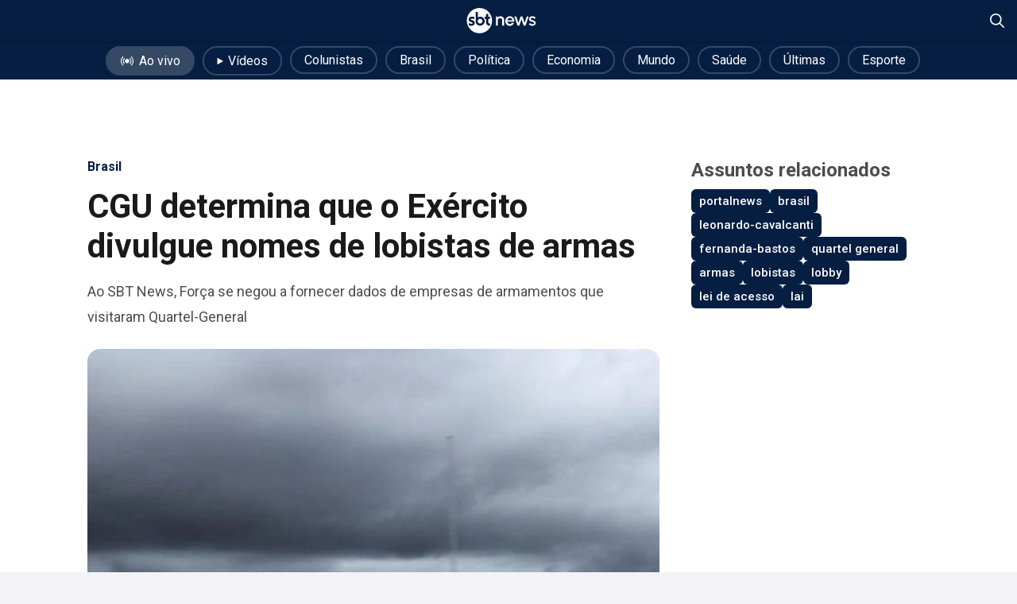

--- FILE ---
content_type: text/html; charset=utf-8
request_url: https://sbtnews.sbt.com.br/noticia/brasil/186903-cgu-determina-que-o-exercito-divulgue-nomes-de-lobistas-de-armas
body_size: 60714
content:
<!DOCTYPE html><html lang="pt-br"><head><meta charSet="utf-8"/><meta name="viewport" content="width=device-width, initial-scale=1, maximum-scale=5"/><link rel="preload" as="image" imageSrcSet="/_next/image?url=https%3A%2F%2Fsbt-news-assets-prod.s3.sa-east-1.amazonaws.com%2FQuartel_General_9fd1abcc44.jpg&amp;w=750&amp;q=90 1x, /_next/image?url=https%3A%2F%2Fsbt-news-assets-prod.s3.sa-east-1.amazonaws.com%2FQuartel_General_9fd1abcc44.jpg&amp;w=1920&amp;q=90 2x" fetchPriority="high"/><link rel="stylesheet" href="/_next/static/css/387ca303499656dd.css" data-precedence="next"/><link rel="stylesheet" href="/_next/static/css/3b4725b31bf5f139.css" data-precedence="next"/><link rel="stylesheet" href="/_next/static/css/cca8051b6df36678.css" data-precedence="next"/><link rel="stylesheet" href="/_next/static/css/5e6b4dd60480136a.css" data-precedence="next"/><link rel="stylesheet" href="/_next/static/css/b1b99e356b91284d.css" data-precedence="next"/><link rel="stylesheet" href="/_next/static/css/e7be10ad3113d644.css" data-precedence="next"/><link rel="stylesheet" href="/_next/static/css/41d65c84164bf1ef.css" data-precedence="next"/><link rel="preload" as="script" fetchPriority="low" href="/_next/static/chunks/webpack-63a6c809a0b1b72d.js"/><script src="/_next/static/chunks/fd9d1056-9fd01bfc1fee2876.js" async=""></script><script src="/_next/static/chunks/2117-8f99b22f0cac39a6.js" async=""></script><script src="/_next/static/chunks/main-app-852145c3d8291579.js" async=""></script><script src="/_next/static/chunks/ee560e2c-cd3e5d5bdcca37fd.js" async=""></script><script src="/_next/static/chunks/2972-08f56503334cef92.js" async=""></script><script src="/_next/static/chunks/5878-782da9a224953127.js" async=""></script><script src="/_next/static/chunks/6001-d54eed21c23aa822.js" async=""></script><script src="/_next/static/chunks/9464-5843b290826ceee7.js" async=""></script><script src="/_next/static/chunks/6704-f8da9d526e3a1d28.js" async=""></script><script src="/_next/static/chunks/1056-bfe8df7a28e29e74.js" async=""></script><script src="/_next/static/chunks/app/noticia/%5Bcategory%5D/%5Bslug%5D/page-81e225239fe0a1d2.js" async=""></script><script src="/_next/static/chunks/2062-30ff82b5d9ba5ef6.js" async=""></script><script src="/_next/static/chunks/app/layout-3fb830611f7c5da4.js" async=""></script><script src="/_next/static/chunks/app/not-found-bbcaebc7fdfd412e.js" async=""></script><link rel="preload" href="//imasdk.googleapis.com/js/sdkloader/ima3.js" as="script"/><link rel="preload" href="https://www.youtube.com/iframe_api?ima=1" as="script"/><link rel="preload" href="/scripts/insider-sw-sdk.js" as="script"/><link rel="preload" href="https://www.googletagmanager.com/gtag/js?id=UA-166831087-2" as="script"/><link rel="dns-prefetch" href="//adservice.google.com"/><link rel="preconnect" href="//adservice.google.com"/><link rel="dns-prefetch" href="https://www.googletagmanager.com/"/><link rel="alternate" hrefLang="pt" href="https://sbtnews.sbt.com.br"/><link rel="manifest" href="/manifest.json"/><link rel="icon" href="/favicon.ico" type="image/x-icon"/><title>CGU determina que o Exército divulgue nomes de lobistas de armas - SBT News</title><meta name="description" content="Ao SBT News, Força se negou a fornecer dados de empresas de armamentos que visitaram Quartel-General"/><meta name="creator" content="SBT"/><meta name="robots" content="index, follow"/><meta name="googlebot" content="index, follow, max-video-preview:-1, max-image-preview:large, max-snippet:-1"/><meta name="category" content="article"/><link rel="canonical" href="https://sbtnews.sbt.com.br/noticia/brasil/186903-cgu-determina-que-o-exercito-divulgue-nomes-de-lobistas-de-armas"/><meta property="og:title" content="CGU determina que o Exército divulgue nomes de lobistas de armas - SBT News"/><meta property="og:description" content="Ao SBT News, Força se negou a fornecer dados de empresas de armamentos que visitaram Quartel-General"/><meta property="og:url" content="https://sbtnews.sbt.com.br/noticia/brasil/186903-cgu-determina-que-o-exercito-divulgue-nomes-de-lobistas-de-armas"/><meta property="og:site_name" content="SBT News"/><meta property="og:locale" content="pt_BR"/><meta property="og:image" content="https://sbt-news-assets-prod.s3.sa-east-1.amazonaws.com/Quartel_General_9fd1abcc44.jpg"/><meta property="og:image:width" content="640"/><meta property="og:image:height" content="440"/><meta property="og:type" content="article"/><meta property="article:published_time" content="2021-11-12T00:00:00.000Z"/><meta property="article:modified_time" content="2023-10-31T00:37:12.651Z"/><meta property="article:author" content="SBT"/><meta name="twitter:card" content="summary_large_image"/><meta name="twitter:site" content="SBT News"/><meta name="twitter:creator" content="SBT"/><meta name="twitter:title" content="CGU determina que o Exército divulgue nomes de lobistas de armas - SBT News"/><meta name="twitter:description" content="Ao SBT News, Força se negou a fornecer dados de empresas de armamentos que visitaram Quartel-General"/><meta name="twitter:image" content="https://sbt-news-assets-prod.s3.sa-east-1.amazonaws.com/Quartel_General_9fd1abcc44.jpg"/><meta property="al:ios:app_store_id" content="id1668556924"/><meta property="al:android:app_name" content="SBT News"/><meta property="al:android:package" content="br.com.sbt.sbtnews"/><link rel="shortcut icon" href="https://sbt-news-static.s3.amazonaws.com/android-launchericon-48-48.png"/><link rel="icon" href="https://sbt-news-static.s3.amazonaws.com/android-launchericon-48-48.png"/><link rel="apple-touch-icon" href="https://sbt-news-static.s3.amazonaws.com/android-launchericon-192-192.png"/><link rel="apple-touch-icon" href="/apple-icon-x3.png" sizes="192x192" type="image/png"/><link rel="apple-touch-icon-precomposed" href="https://sbt-news-static.s3.amazonaws.com/android-launchericon-48-48.png"/><meta name="next-size-adjust"/><!--$!--><template data-dgst="BAILOUT_TO_CLIENT_SIDE_RENDERING"></template><!--/$--> <!-- --><script>(self.__next_s=self.__next_s||[]).push(["//imasdk.googleapis.com/js/sdkloader/ima3.js",{}])</script><script>(self.__next_s=self.__next_s||[]).push(["https://www.youtube.com/iframe_api?ima=1",{}])</script><script src="/_next/static/chunks/polyfills-42372ed130431b0a.js" noModule=""></script></head><body class="news-body"><noscript><iframe title="Google Tag Manager" loading="lazy" src="https://www.googletagmanager.com/ns.html?id=GTM-WLGXMW" height="0" width="0" style="display:none;visibility:hidden"></iframe></noscript><main style="min-height:740px" class="__variable_ef116d __variable_0cb770"><script type="application/ld+json">{"@context":"http://schema.org","@type":"ClaimReview","url":"https://sbtnews.sbt.com.br/noticia/brasil/186903-cgu-determina-que-o-exercito-divulgue-nomes-de-lobistas-de-armas","author":{"@type":"Organization","name":"SBTNEWS"},"claimReviewed":"Alegação revisada","reviewRating":{"@type":"Rating","ratingValue":"4","bestRating":"5","worstRating":"1","alternateName":"Verdadeiro"},"itemReviewed":{"@type":"CreativeWork","author":{"@type":"Person","name":"SBT News"},"datePublished":"11/11/2021 às 21h00","headline":"CGU determina que o Exército divulgue nomes de lobistas de armas","description":"Ao SBT News, Força se negou a fornecer dados de empresas de armamentos que visitaram Quartel-General","url":"https://sbtnews.sbt.com.br/noticia/brasil/186903-cgu-determina-que-o-exercito-divulgue-nomes-de-lobistas-de-armas"}}</script><div class="fixedHeader"><header><div style="background-color:#051E41" class="app-header-container"><div class="app-hc-left-component"><!--$--><!--$!--><template data-dgst="BAILOUT_TO_CLIENT_SIDE_RENDERING"></template><!--/$--><!--/$--></div><div class="app-hc-center-component"><a class="headerLogoLink" href="/"><svg xmlns="http://www.w3.org/2000/svg" width="88" height="32" viewBox="0 0 571 210" fill="none" preserveAspectRatio="xMidYMid meet" shape-rendering="geometricprecision" text-rendering="optimizeLegibility"><path d="M104.721 0.453491C47.0585 0.453491 0.313416 47.1767 0.313416 104.812C0.313416 162.448 47.0585 209.171 104.721 209.171C162.384 209.171 209.129 162.448 209.129 104.812C209.129 47.1767 162.384 0.453491 104.721 0.453491ZM63.7954 132.769C62.4732 135.692 60.5852 138.28 58.1864 140.453C55.7825 142.63 52.8528 144.307 49.4924 145.449C46.147 146.58 42.396 147.156 38.3445 147.156C34.7637 147.156 31.2481 146.815 27.8927 146.144C25.2284 145.614 19.5193 143.767 17.2857 143.031C16.7298 142.851 16.3642 142.335 16.3642 141.754V127.393C16.3642 125.706 17.6913 125.226 19.0185 125.706C22.9047 127.118 30.0562 130.427 38.68 130.507C42.4761 130.542 45.2155 129.631 46.8331 127.909C47.7296 126.953 48.1903 125.581 48.1402 124.044C48.1152 123.298 47.995 122.618 47.7847 122.032C47.5843 121.471 47.1436 120.981 46.4425 120.54C45.6112 120.025 44.4393 119.469 42.9619 118.883C41.4395 118.288 39.4162 117.662 36.9473 117.016C29.5203 114.989 24.0566 112.231 20.6962 108.817C17.2757 105.338 15.5379 100.713 15.5379 95.0712C15.5379 91.6373 16.2089 88.4437 17.5311 85.5704C18.8482 82.7022 20.7112 80.2043 23.065 78.1319C25.4037 76.0796 28.2383 74.4578 31.4935 73.3165C34.7337 72.1802 38.3195 71.6095 42.1556 71.6095C45.2856 71.6095 48.3005 71.8448 51.095 72.3704C56.3434 73.3515 58.3917 74.0723 60.7104 74.8732C61.2663 75.0635 61.6519 75.569 61.6519 76.1597V89.8353C61.6519 91.7625 60.5602 92.1079 59.5936 91.7625C57.9059 91.1618 54.9762 90.1456 51.6509 89.2146C48.6511 88.3736 45.7364 87.9281 42.9769 87.9281C39.882 87.9281 37.418 88.5388 35.6602 89.7452C33.9925 90.8865 33.1812 92.4132 33.1812 94.4105C33.1812 96.1224 34.0977 97.3138 36.0708 98.1597C36.5967 98.37 37.0825 98.5602 37.5182 98.7204C37.9489 98.8806 38.4947 99.0708 39.1408 99.286C39.7818 99.5013 40.6832 99.7666 41.9052 100.097C43.1322 100.432 44.865 100.938 47.0585 101.594C50.1735 102.485 52.7376 103.426 54.6607 104.387C56.6188 105.368 58.2615 106.514 59.5486 107.791C61.4917 109.623 63.0442 111.875 64.1409 114.468C65.2327 117.061 65.7886 119.884 65.7886 122.868C65.7886 126.512 65.1225 129.846 63.8004 132.774L63.7954 132.769ZM144.871 123.744C142.897 128.244 140.178 132.239 136.788 135.617C133.397 139.001 129.361 141.714 124.793 143.677C120.206 145.654 115.308 146.65 110.23 146.65C104.015 146.65 98.0304 145.138 92.4414 142.15C86.8524 139.166 82.3502 135.077 79.0649 129.996C77.9381 128.199 76.9966 126.432 76.2554 124.73C75.5092 123.018 74.9032 121.091 74.4525 119.008C74.0018 116.941 73.6863 114.553 73.521 111.92C73.3557 109.322 73.2706 106.214 73.2706 102.68V34.7425C73.2706 33.9967 73.8766 33.396 74.6178 33.396H90.2328C90.979 33.396 91.58 34.0017 91.58 34.7425V78.6025C97.6948 74.2926 104.32 72.1051 111.307 72.1051C116.159 72.1051 120.882 73.1062 125.349 75.0835C129.801 77.0557 133.718 79.7688 136.988 83.1527C140.248 86.5265 142.902 90.486 144.871 94.9311C146.849 99.3962 147.85 104.232 147.85 109.297C147.85 114.363 146.844 119.229 144.866 123.744H144.871ZM180.538 125.651C182.331 127.518 185.721 128.519 190.619 128.624H191.375C192.121 128.624 192.722 129.23 192.722 129.971V145.083C192.722 145.829 192.116 146.43 191.375 146.43H189.112C178.68 146.43 170.712 143.156 165.419 136.704C163.33 134.076 161.808 131.057 160.886 127.713C159.975 124.415 159.514 120.095 159.514 114.879V89.4599H148.782C148.036 89.4599 147.435 88.8542 147.435 88.1133V73.0061C147.435 72.2603 148.041 71.6596 148.782 71.6596H159.514V50.4054C159.514 49.6595 160.12 49.0588 160.861 49.0588H176.476C177.223 49.0588 177.824 49.6595 177.824 50.4054V71.6596H191.37C192.116 71.6596 192.717 72.2653 192.717 73.0061V88.1133C192.717 88.8592 192.111 89.4599 191.37 89.4599H177.824V115.044C177.824 120.21 178.735 123.774 180.533 125.646L180.538 125.651Z" fill="#fff"></path><path d="M123.947 95.5017C122.229 93.7847 120.136 92.4082 117.722 91.407C115.308 90.4159 112.704 89.9103 109.98 89.9103C107.255 89.9103 104.696 90.3859 102.397 91.327C100.104 92.268 98.0654 93.6146 96.3426 95.3365C94.6149 97.0635 93.2377 99.1058 92.2411 101.408C91.2495 103.701 90.7487 106.189 90.7487 108.802C90.7487 111.645 91.2244 114.308 92.171 116.721C93.1125 119.134 94.4696 121.281 96.1924 123.108C97.9152 124.935 99.9535 126.362 102.247 127.353C104.536 128.344 107.08 128.845 109.809 128.845C112.539 128.845 115.148 128.339 117.552 127.348C119.961 126.352 122.084 124.975 123.867 123.248C125.635 121.531 127.037 119.439 128.034 117.036C129.03 114.628 129.531 112.026 129.531 109.297C129.531 106.569 129.03 104.001 128.034 101.649C127.037 99.291 125.66 97.2237 123.937 95.5017H123.947Z" fill="#fff"></path><path d="M308.509 146.094H292.828V102.69C292.828 92.5934 284.685 84.4541 274.584 84.4541C264.483 84.4541 256.34 92.5934 256.34 102.69V146.094H240.66V70.7335H256.34V78.7226C261.618 72.5456 269.531 68.6261 278.355 68.6261C295.017 68.6261 308.514 82.1165 308.514 98.7704V146.094H308.509Z" fill="#fff"></path><path d="M318.004 108.416C318.004 86.4114 334.891 68.6261 355.699 68.6261C378.771 68.6261 395.583 89.4248 392.944 113.918H334.816C336.699 124.395 344.767 132.304 355.699 132.379C363.312 132.379 369.872 128.309 373.869 121.601L389.779 125.296C383.749 138.711 370.779 148.052 355.699 148.052C334.891 148.052 318.004 130.266 318.004 108.411V108.416ZM377.114 101.934C375.531 91.1568 366.557 82.4919 355.704 82.4919C344.852 82.4919 336.103 90.9315 334.295 101.934H377.119H377.114Z" fill="#fff"></path><path d="M512.076 131.322L525.422 125.596C527.46 129.741 534.316 134.036 541.558 134.036C548.8 134.036 555.13 130.872 555.13 124.84C555.13 118.208 547.362 116.701 540.727 114.969C525.798 111.58 513.813 105.098 513.813 91.7574C513.813 77.291 527.005 68.1706 541.633 68.1706C553.697 68.1706 564.4 73.5968 569.753 82.562L557.313 89.9454C554.975 85.4252 548.945 82.0314 542.915 81.731C535.073 81.4307 528.517 84.5943 528.517 91.377C528.517 98.1597 536.51 98.6854 544.122 101.098C557.468 105.468 569.984 111.8 569.678 124.61C569.678 138.776 555.205 148.422 539.975 147.521C527.986 146.84 516.227 140.813 512.081 131.318L512.076 131.322Z" fill="#fff"></path><path d="M418.565 146.094L393.31 70.7335H408.689L426.483 123.634L444.126 70.7335H459.957L477.6 123.634L495.319 70.7335H510.698L485.518 146.094H469.763L451.969 92.8187L434.175 146.094H418.57H418.565Z" fill="#fff"></path></svg></a></div><div class="app-hc-right-component"><div></div><div class="search-actions"><div style="width:18px;height:18px" id="header-search-close-icon" class="hidden" title="Fechar pesquisa"><svg viewBox="0 0 18 18" fill="none"><path d="M9 10.4483L1.75862 17.6897C1.55172 17.8965 1.31034 18 1.03448 18C0.758621 18 0.517241 17.8965 0.310345 17.6897C0.103448 17.4828 0 17.2414 0 16.9655C0 16.6897 0.103448 16.4483 0.310345 16.2414L7.55172 9L0.310345 1.75862C0.103448 1.55172 0 1.31034 0 1.03448C0 0.758621 0.103448 0.517241 0.310345 0.310345C0.517241 0.103448 0.758621 0 1.03448 0C1.31034 0 1.55172 0.103448 1.75862 0.310345L9 7.55172L16.2414 0.310345C16.4483 0.103448 16.6897 0 16.9655 0C17.2414 0 17.4828 0.103448 17.6897 0.310345C17.8965 0.517241 18 0.758621 18 1.03448C18 1.31034 17.8965 1.55172 17.6897 1.75862L10.4483 9L17.6897 16.2414C17.8965 16.4483 18 16.6897 18 16.9655C18 17.2414 17.8965 17.4828 17.6897 17.6897C17.4828 17.8965 17.2414 18 16.9655 18C16.6897 18 16.4483 17.8965 16.2414 17.6897L9 10.4483Z" fill="white"></path></svg></div><div style="width:18px;height:18px" id="header-search-search-icon" class="" title="Abrir pesquisa"><svg viewBox="0 0 18 18" fill="#F00" xmlns="http://www.w3.org/2000/svg"><path fill="white" d="M17.7361 16.5586L13.0205 11.8477C14.0411 10.6172 14.6041 9.03516 14.6041 7.3125C14.6041 3.30469 11.2962 0 7.28446 0C3.23754 0 0 3.30469 0 7.3125C0 11.3555 3.27273 14.625 7.28446 14.625C8.97361 14.625 10.5572 14.0625 11.824 13.043L16.5396 17.7539C16.7155 17.9297 16.9267 18 17.173 18C17.3842 18 17.5953 17.9297 17.7361 17.7539C18.088 17.4375 18.088 16.9102 17.7361 16.5586ZM1.68915 7.3125C1.68915 4.21875 4.18768 1.6875 7.31965 1.6875C10.4164 1.6875 12.9501 4.21875 12.9501 7.3125C12.9501 10.4414 10.4164 12.9375 7.31965 12.9375C4.18768 12.9375 1.68915 10.4414 1.68915 7.3125Z"></path></svg></div></div></div></div><div id="header-search-container" class="search-component-container" style="background-color:#051E41;display:none"><form id="header-search-form" class="search-component-input" style="background-color:rgba(255,255,255,0.1)"><button type="submit" class="search-component-icon"><div style="width:16px;height:16px" id="header-search-form-icon" title="Buscar"><svg viewBox="0 0 18 18" fill="#F00" xmlns="http://www.w3.org/2000/svg"><path fill="rgba(255, 255, 255, 0.5)" d="M17.7361 16.5586L13.0205 11.8477C14.0411 10.6172 14.6041 9.03516 14.6041 7.3125C14.6041 3.30469 11.2962 0 7.28446 0C3.23754 0 0 3.30469 0 7.3125C0 11.3555 3.27273 14.625 7.28446 14.625C8.97361 14.625 10.5572 14.0625 11.824 13.043L16.5396 17.7539C16.7155 17.9297 16.9267 18 17.173 18C17.3842 18 17.5953 17.9297 17.7361 17.7539C18.088 17.4375 18.088 16.9102 17.7361 16.5586ZM1.68915 7.3125C1.68915 4.21875 4.18768 1.6875 7.31965 1.6875C10.4164 1.6875 12.9501 4.21875 12.9501 7.3125C12.9501 10.4414 10.4164 12.9375 7.31965 12.9375C4.18768 12.9375 1.68915 10.4414 1.68915 7.3125Z"></path></svg></div></button><input id="header-search-input" class="search-component-input" placeholder="O que você procura?" type="text" name="search" value=""/></form></div></header><!--$--><!--/$--></div><div class="article_article_body__y_DJ0"><script type="application/ld+json">{"@context":"https://schema.org","@type":"NewsArticle","mainEntityOfPage":"https://sbtnews.sbt.com.br/noticia/brasil/186903-cgu-determina-que-o-exercito-divulgue-nomes-de-lobistas-de-armas","headline":"CGU determina que o Exército divulgue nomes de lobistas de armas","alternativeHeadline":"Ao SBT News, Força se negou a fornecer dados de empresas de armamentos que visitaram Quartel-General","description":"Ao SBT News, Força se negou a fornecer dados de empresas de armamentos que visitaram Quartel-General","url":"https://sbtnews.sbt.com.br/noticia/brasil/186903-cgu-determina-que-o-exercito-divulgue-nomes-de-lobistas-de-armas","isAccessibleForFree":true,"articleBody":"Um parecer assinado pelo ouvidor-geral da União, Valmir Gomes Dias, determina que o Exército divulgue a lista de lobistas de armas que se reuniram no Quartel-General, em Brasília, desde o início do governo de Jair Bolsonaro (sem partido). Os militares se recusaram por três vezes a fornecer ao SBT News a lista dos representantes das companhias de armamentos e munições que frequentaram a Diretoria de Fiscalização de Produtos Controlados (DFPC).\n\n+ Leia as últimas notícias no portal SBT News\n\nO primeiro pedido via Lei de Acesso à Informação (LAI) foi feito ainda em 11 de agosto de 2021. Com as negativas da Força, a reportagem recorreu à Controladoria Geral da União (CGU), que agora estabeleceu prazo para que o Exército forneça os dados à reportagem do SBT News. Nas negativas anteriores, os militares alegaram que o pedido esbarrava na Lei Geral de Proteção de Dados (LGPD). Após a determinação da CGU, a Força divulgou um lista com os nomes das empresas.\n\n+ Exército nega acesso a dados sobre lobistas de armas \n\nO uso da LGPD como argumento para restringir o fornecimento de informações por meio da LAI tem sido uma tônica no governo Bolsonaro. Segundo relatório da Transparência Brasil -- que mostra o uso de justificativas de negativas da Lei de Acesso tidas como \"controversas\" -- o aumento da justificativa de dados pessoais foi de 20% dos pedidos negados pelo Poder Executivo nos últimos 30 meses.","keywords":"portalnews,brasil,leonardo-cavalcanti,fernanda-bastos,quartel general,armas,lobistas,lobby,lei de acesso,lai","articleSection":"brasil","image":{"@type":"ImageObject","width":720,"height":495,"url":"https://sbt-news-assets-prod.s3.sa-east-1.amazonaws.com/Quartel_General_9fd1abcc44.jpg"},"datePublished":"2021-11-12T00:00:00.000Z","dateModified":"2023-10-31T00:37:12.651Z","author":[{"@type":"NewsMediaOrganization","name":"SBT News","url":"https://sbtnews.sbt.com.br","sameAs":["https://www.facebook.com/sbtnewsoficial","https://x.com/sbtnews","https://www.linkedin.com/showcase/sbtnews/","https://www.instagram.com/sbtnews"],"logo":{"@type":"ImageObject","url":"https://sbtnews.sbt.com.br/images/statics/news-logo-vertical.png","width":192,"height":192}}],"publisher":{"@context":"https://schema.org","@type":"Organization","name":"SBT News","url":"https://sbtnews.sbt.com.br","image":{"@type":"ImageObject","caption":"SBT News brand image","height":630,"width":1200,"url":"https://sbtnews.sbt.com.br/images/sbtnews_brand.png"},"logo":{"@type":"ImageObject","caption":"SBT News Logo","height":192,"width":192,"url":"https://sbtnews.sbt.com.br/images/statics/news-logo-vertical.png"},"description":"O fato como ele é. Notícias 24h, Ao Vivo, do Brasil e do Mundo sobre política, economia, internacional, saúde, tecnologia, educação e meio ambiente.","sameAs":["https://www.facebook.com/sbtnewsoficial","https://www.instagram.com/sbtnews","https://www.whatsapp.com/channel/0029Va8wNtJK5cDGdsULg01V","https://www.linkedin.com/showcase/sbtnews/","https://x.com/sbtnews","https://www.youtube.com/@SBTNews","https://www.tiktok.com/@sbtnews","https://www.kwai.com/@sbtnews","https://www.threads.com/@sbtnews","https://profile.google.com/cp/Cg0vZy8xMXNmN3Nwdnlq","https://pt.wikipedia.org/wiki/SBT_News"]}}</script><div style="width:100%"><div class="navEditorialsContainer"><nav class="editorialContainer"><div class="head-carousel-container carousel-container"><div class="head-block-items carousel-container"><div class="head-carousel-items carousel-track carousel-items" style="column-gap:0"><ul class="navEditorialList"><li><a href="/videos/ao-vivo"><span class="liveButton"><div style="margin-right:6px;margin-top:2px"><svg xmlns="http://www.w3.org/2000/svg" width="18" height="12" viewBox="0 0 24 18" fill="none"><path d="M16.0018 8.65096C16.0018 9.44185 15.7672 10.215 15.3278 10.8726C14.8884 11.5302 14.2639 12.0427 13.5332 12.3454C12.8025 12.648 11.9985 12.7272 11.2228 12.5729C10.4471 12.4186 9.7346 12.0378 9.17535 11.4785C8.61611 10.9193 8.23526 10.2068 8.08096 9.43109C7.92667 8.6554 8.00586 7.85137 8.30852 7.12068C8.61118 6.38999 9.12372 5.76546 9.78132 5.32607C10.4389 4.88667 11.212 4.65215 12.0029 4.65215C13.0635 4.65215 14.0806 5.07345 14.8305 5.82337C15.5805 6.5733 16.0018 7.59041 16.0018 8.65096ZM20.0006 8.65096C20.003 6.68341 19.2777 4.78447 17.9642 3.31954C17.8947 3.23938 17.8099 3.17384 17.7149 3.12675C17.6198 3.07965 17.5163 3.05195 17.4104 3.04525C17.3045 3.03854 17.1984 3.05297 17.0981 3.0877C16.9979 3.12242 16.9055 3.17675 16.8265 3.24751C16.7474 3.31827 16.6832 3.40406 16.6377 3.49987C16.5921 3.59568 16.566 3.6996 16.561 3.80557C16.556 3.91155 16.5721 4.01747 16.6084 4.11716C16.6447 4.21684 16.7005 4.30831 16.7725 4.38623C17.8216 5.55924 18.4016 7.07775 18.4016 8.65146C18.4016 10.2252 17.8216 11.7437 16.7725 12.9167C16.635 13.0753 16.5654 13.2816 16.5787 13.4911C16.5919 13.7006 16.687 13.8965 16.8434 14.0365C16.9998 14.1765 17.205 14.2494 17.4147 14.2394C17.6243 14.2295 17.8217 14.1375 17.9642 13.9834C19.2775 12.5179 20.0028 10.6188 20.0006 8.65096ZM7.23335 4.38623C7.30536 4.30831 7.36115 4.21684 7.39747 4.11716C7.43378 4.01747 7.4499 3.91155 7.44488 3.80557C7.43986 3.6996 7.4138 3.59568 7.36823 3.49987C7.32265 3.40406 7.25847 3.31827 7.17942 3.24751C7.10037 3.17675 7.00803 3.12242 6.90777 3.0877C6.80752 3.05297 6.70136 3.03854 6.59548 3.04525C6.48959 3.05195 6.3861 3.07965 6.29103 3.12675C6.19596 3.17384 6.1112 3.23938 6.04171 3.31954C4.72889 4.78525 4.00296 6.68377 4.00296 8.65146C4.00296 10.6191 4.72889 12.5177 6.04171 13.9834C6.18418 14.1375 6.38154 14.2295 6.59121 14.2394C6.80089 14.2494 7.00606 14.1765 7.16246 14.0365C7.31886 13.8965 7.41395 13.7006 7.42722 13.4911C7.44048 13.2816 7.37085 13.0753 7.23335 12.9167C6.18323 11.7442 5.60256 10.2255 5.60256 8.65146C5.60256 7.07744 6.18323 5.55874 7.23335 4.38623ZM23.0567 3.98634C22.4714 2.5963 21.6281 1.32968 20.5714 0.253452C20.4986 0.175584 20.4109 0.113064 20.3136 0.0695701C20.2162 0.026076 20.1111 0.00248553 20.0046 0.000186037C19.898 -0.00211346 19.792 0.0169242 19.6928 0.0561799C19.5937 0.0954355 19.5034 0.154117 19.4273 0.228772C19.3512 0.303427 19.2908 0.39255 19.2496 0.490898C19.2084 0.589247 19.1873 0.694836 19.1875 0.801456C19.1878 0.908077 19.2093 1.01358 19.2509 1.11175C19.2925 1.20992 19.3533 1.29879 19.4297 1.37312C21.3359 3.31518 22.4038 5.92773 22.4038 8.64896C22.4038 11.3702 21.3359 13.9827 19.4297 15.9248C19.356 15.9998 19.2977 16.0885 19.2582 16.186C19.2187 16.2835 19.1988 16.3878 19.1997 16.493C19.2005 16.5982 19.222 16.7022 19.2631 16.799C19.3041 16.8959 19.3638 16.9837 19.4387 17.0575C19.5137 17.1312 19.6025 17.1895 19.6999 17.229C19.7974 17.2685 19.9018 17.2884 20.0069 17.2876C20.1121 17.2867 20.2161 17.2652 20.3129 17.2242C20.4098 17.1831 20.4976 17.1234 20.5714 17.0485C22.2271 15.3576 23.3464 13.2153 23.7885 10.8904C24.2307 8.56561 23.9761 6.16195 23.0567 3.98135V3.98634ZM2.42278 12.6978C1.62366 10.8087 1.40172 8.72537 1.78493 6.71037C2.16815 4.69537 3.13937 2.83894 4.57614 1.37512C4.72488 1.22373 4.80739 1.01944 4.80552 0.807217C4.80364 0.594988 4.71754 0.392198 4.56614 0.243455C4.41475 0.094713 4.21047 0.0122037 3.99824 0.0140785C3.78601 0.0159533 3.58322 0.102058 3.43448 0.253452C1.23332 2.49432 0 5.50985 0 8.65096C0 11.7921 1.23332 14.8076 3.43448 17.0485C3.50731 17.1263 3.59498 17.1889 3.69232 17.2324C3.78967 17.2758 3.89473 17.2994 4.00133 17.3017C4.10792 17.304 4.2139 17.285 4.31303 17.2457C4.41216 17.2065 4.50244 17.1478 4.57857 17.0732C4.65469 16.9985 4.71511 16.9094 4.75629 16.811C4.79747 16.7127 4.81856 16.6071 4.81834 16.5005C4.81811 16.3938 4.79657 16.2883 4.75497 16.1902C4.71338 16.092 4.65258 16.0031 4.57614 15.9288C3.6611 14.9972 2.93048 13.9009 2.42278 12.6978Z" fill="#fff"></path></svg></div>Ao vivo</span></a></li><li><a href="/videos"><span><div style="margin-right:6px;margin-bottom:2px"><svg width="8" height="8" viewBox="0 0 8 9" fill="none" xmlns="http://www.w3.org/2000/svg"><path d="M0 8.49976V0.499978C0 0.315583 0.116 0.146155 0.30179 0.059157C0.487581 -0.0278406 0.713067 -0.0183077 0.888381 0.0839561L7.74552 4.08385C7.9045 4.17658 8 4.33267 8 4.49987C8 4.66706 7.90453 4.82316 7.74552 4.91589L0.888381 8.91578C0.512953 9.13481 0 8.90218 0 8.49976Z" fill="#fff"></path></svg></div>Vídeos</span></a></li><li><a href="/colunistas"><span>Colunistas</span></a></li><li><a href="/noticias/brasil"><span>Brasil</span></a></li><li><a href="/noticias/politica"><span>Política</span></a></li><li><a href="/noticias/economia"><span>Economia</span></a></li><li><a href="/noticias/mundo"><span>Mundo</span></a></li><li><a href="/noticias/saude"><span>Saúde</span></a></li><li><a href="/noticias"><span>Últimas</span></a></li><li><a target="_blank" href="https://sports.sbt.com.br/"><span>Esporte</span></a></li></ul></div></div><button class="head-carousel-button-left carousel-button carousel-button-left hidden" aria-label="Voltar"><span class="carousel-button-left-blur"></span><span class="head-icon"><div style="width:10px;height:17.5px"><svg width="100%" height="100%" viewBox="0 0 8 14" fill="none" xmlns="http://www.w3.org/2000/svg"><path d="M8 7.01797C8 7.14126 7.97938 7.25427 7.93815 7.35701C7.89692 7.45975 7.82476 7.56249 7.72168 7.66523L1.59865 13.7679C1.43372 13.9323 1.2121 14.0094 0.933782 13.9991C0.655462 13.9888 0.433837 13.9015 0.268907 13.7371C0.0627446 13.5316 -0.0248739 13.3107 0.00605044 13.0744C0.0369748 12.8381 0.134902 12.6275 0.299832 12.4426L5.74252 7.01797L0.299832 1.59335C0.134902 1.42897 0.0421286 1.20808 0.0215124 0.930681C0.000896145 0.653286 0.0936697 0.432396 0.299832 0.268014C0.464762 0.0625353 0.681232 -0.0247917 0.949244 0.00602913C1.21725 0.0368509 1.44403 0.134453 1.62958 0.298835L7.72168 6.37072C7.82476 6.47346 7.89692 6.5762 7.93815 6.67893C7.97938 6.78167 8 6.89469 8 7.01797Z" fill="#fff"></path></svg></div></span></button><button class="head-carousel-button-right carousel-button carousel-button-right" aria-label="Avançar"><span class="carousel-button-right-blur"></span><span class="head-icon"><div style="width:10px;height:17.5px"><svg width="100%" height="100%" viewBox="0 0 8 14" fill="none" xmlns="http://www.w3.org/2000/svg"><path d="M8 7.01797C8 7.14126 7.97938 7.25427 7.93815 7.35701C7.89692 7.45975 7.82476 7.56249 7.72168 7.66523L1.59865 13.7679C1.43372 13.9323 1.2121 14.0094 0.933782 13.9991C0.655462 13.9888 0.433837 13.9015 0.268907 13.7371C0.0627446 13.5316 -0.0248739 13.3107 0.00605044 13.0744C0.0369748 12.8381 0.134902 12.6275 0.299832 12.4426L5.74252 7.01797L0.299832 1.59335C0.134902 1.42897 0.0421286 1.20808 0.0215124 0.930681C0.000896145 0.653286 0.0936697 0.432396 0.299832 0.268014C0.464762 0.0625353 0.681232 -0.0247917 0.949244 0.00602913C1.21725 0.0368509 1.44403 0.134453 1.62958 0.298835L7.72168 6.37072C7.82476 6.47346 7.89692 6.5762 7.93815 6.67893C7.97938 6.78167 8 6.89469 8 7.01797Z" fill="#fff"></path></svg></div></span></button></div><!--$--><!--/$--></nav></div></div><div class="styles_noticePage_container__zMIML"><div class="styles_noticePage_topAdWrapper__BtyPo"><!--$!--><template data-dgst="BAILOUT_TO_CLIENT_SIDE_RENDERING"></template><div style="height:100px;width:100%"></div><!--/$--></div><section class="styles_noticePage_section__CUZ1W"><article class="styles_noticePage_article__QzHfL"><div class="styles_noticeHeader_container__VCIh5"><div style="max-width:800px" class="uiArticleHeaderContainer"><span style="color:var(--primary-sbtnews)" class="uiArticleLabel">Brasil</span><h1 class="uiArticleHeadline">CGU determina que o Exército divulgue nomes de lobistas de armas</h1><h2 class="uiShortDescription">Ao SBT News, Força se negou a fornecer dados de empresas de armamentos que visitaram Quartel-General</h2><div class="uiCoverContainer"><figure class="styles_noticeHeader_figure__TwHb_ "><img alt="Imagem da noticia CGU determina que o Exército divulgue nomes de lobistas de armas" fetchPriority="high" width="720" height="495" decoding="async" data-nimg="1" class="styles_noticeHeader_figureImage__rchjZ styles_noticeHeader_figureImage_defaultAspectRatio__bAi9g" style="color:transparent" srcSet="/_next/image?url=https%3A%2F%2Fsbt-news-assets-prod.s3.sa-east-1.amazonaws.com%2FQuartel_General_9fd1abcc44.jpg&amp;w=750&amp;q=90 1x, /_next/image?url=https%3A%2F%2Fsbt-news-assets-prod.s3.sa-east-1.amazonaws.com%2FQuartel_General_9fd1abcc44.jpg&amp;w=1920&amp;q=90 2x" src="/_next/image?url=https%3A%2F%2Fsbt-news-assets-prod.s3.sa-east-1.amazonaws.com%2FQuartel_General_9fd1abcc44.jpg&amp;w=1920&amp;q=90"/><figcaption class="styles_noticeHeader_figureCaption__j4nGy">Quartel General</figcaption></figure></div><div class="uiAuthorRowContainer"><div class="uiAuthorContainer"><div class="uiInfoContainer"><div class="uiAuthorNameList"><div class="uiAuthorNameLink"><p class="uiAuthorName">SBT News</p></div></div><div class="uiDatetimeContainer"><time dateTime="2021-11-12T00:00:00.000Z">11/11/2021 às 21h00</time> • Atualizado em <time dateTime="2023-10-31T00:37:12.651Z">30/10/2023 às 21h37</time></div></div></div><div class="uiSocialMediaContainer"><div class="styles_article_cardSocialArea__mtFYP"><button class="styles_article_socialContainer__igYWD" type="button" title="Compartilhar no Facebook"><a target="_blank" aria-label="Compartilhar no Facebook" href="https://www.facebook.com/share.php?u=https:%2F/sbtnews.sbt.com.br/noticia/brasil/186903-cgu-determina-que-o-exercito-divulgue-nomes-de-lobistas-de-armas?utm_source%3Dfacebook%26utm_campaign%3Dbrasil%26utm_medium%3Dsharing"><div class="sbt-socialButton without-color-picker sbt-socialButton--sbt-blue" style="width:46px;height:46px;padding:0"><svg viewBox="0 0 512 512" fill="sbt-blue" width="32" height="32"><path d="M504 256C504 119 393 8 256 8S8 119 8 256c0 123.78 90.69 226.38 209.25 245V327.69h-63V256h63v-54.64c0-62.15 37-96.48 93.67-96.48 27.14 0 55.52 4.84 55.52 4.84v61h-31.28c-30.8 0-40.41 19.12-40.41 38.73V256h68.78l-11 71.69h-57.78V501C413.31 482.38 504 379.78 504 256z"></path></svg><div class="sbt-socialButton-overlay-transparent  sbt-socialButton-overlay-sbt-blue"></div></div></a></button><button class="styles_article_socialContainer__igYWD" type="button" title="Compartilhar no WhatsApp"><a target="_blank" aria-label="Compartilhar no WhatsApp" href="https://api.whatsapp.com/send?text=CGU%20determina%20que%20o%20Ex%C3%A9rcito%20divulgue%20nomes%20de%20lobistas%20de%20armas%0Ahttps%3A%2F%2Fsbtnews.sbt.com.br%2Fnoticia%2Fbrasil%2F186903-cgu-determina-que-o-exercito-divulgue-nomes-de-lobistas-de-armas%3Futm_source%3Dwhatsapp%26utm_campaign%3Dbrasil%26utm_medium%3Dsharing"><div class="sbt-socialButton without-color-picker sbt-socialButton--sbt-blue" style="width:46px;height:46px;padding:0"><svg viewBox="0 0 32 32" height="26.666666666666668" width="32"><g xmlns="http://www.w3.org/2000/svg" clip-path="url(#clip0_2883_89327)"><path d="M16.004 0H15.996C7.174 0 0 7.176 0 16C0 19.5 1.128 22.744 3.046 25.378L1.052 31.322L7.202 29.356C9.732 31.032 12.75 32 16.004 32C24.826 32 32 24.822 32 16C32 7.178 24.826 0 16.004 0Z" fill="sbt-blue"></path><path d="M25.3141 22.594C24.9281 23.684 23.3961 24.588 22.1741 24.852C21.3381 25.03 20.2461 25.172 16.5701 23.648C11.8681 21.7 8.8401 16.922 8.6041 16.612C8.3781 16.302 6.7041 14.082 6.7041 11.786C6.7041 9.48999 7.8701 8.37199 8.3401 7.89199C8.7261 7.49799 9.3641 7.31799 9.9761 7.31799C10.1741 7.31799 10.3521 7.32799 10.5121 7.33599C10.9821 7.35599 11.2181 7.38399 11.5281 8.12599C11.9141 9.05599 12.8541 11.352 12.9661 11.588C13.0801 11.824 13.1941 12.144 13.0341 12.454C12.8841 12.774 12.7521 12.916 12.5161 13.188C12.2801 13.46 12.0561 13.668 11.8201 13.96C11.6041 14.214 11.3601 14.486 11.6321 14.956C11.9041 15.416 12.8441 16.95 14.2281 18.182C16.0141 19.772 17.4621 20.28 17.9801 20.496C18.3661 20.656 18.8261 20.618 19.1081 20.318C19.4661 19.932 19.9081 19.292 20.3581 18.662C20.6781 18.21 21.0821 18.154 21.5061 18.314C21.9381 18.464 24.2241 19.594 24.6941 19.828C25.1641 20.064 25.4741 20.176 25.5881 20.374C25.7001 20.572 25.7001 21.502 25.3141 22.594Z" fill="#FAFAFA"></path></g></svg><div class="sbt-socialButton-overlay-transparent  sbt-socialButton-overlay-sbt-blue"></div></div></a></button><button class="styles_article_socialContainer__igYWD" type="button" title="Compartilhar no Twitter"><a target="_blank" aria-label="Compartilhar no Twitter" href="https://twitter.com/share?text=CGU determina que o Exército divulgue nomes de lobistas de armas&amp;url=https:%2F/sbtnews.sbt.com.br/noticia/brasil/186903-cgu-determina-que-o-exercito-divulgue-nomes-de-lobistas-de-armas?utm_source%3Dtwitter%26utm_campaign%3Dbrasil%26utm_medium%3Dsharing"><div class="sbt-socialButton without-color-picker sbt-socialButton--sbt-blue" style="width:46px;height:46px;padding:0"><svg xmlns="http://www.w3.org/2000/svg" width="32" height="32" viewBox="0 0 1200 1227" fill="none"><path d="M714.163 519.284L1160.89 0H1055.03L667.137 450.887L357.328 0H0L468.492 681.821L0 1226.37H105.866L515.491 750.218L842.672 1226.37H1200L714.137 519.284H714.163ZM569.165 687.828L521.697 619.934L144.011 79.6944H306.615L611.412 515.685L658.88 583.579L1055.08 1150.3H892.476L569.165 687.854V687.828Z" fill="sbt-blue"></path></svg><div class="sbt-socialButton-overlay-transparent  sbt-socialButton-overlay-sbt-blue"></div></div></a></button><button class="styles_article_socialContainer__igYWD" type="button" title="Compartilhar no Linkedin"><a target="_blank" aria-label="Compartilhar no Linkedin" href="https://www.linkedin.com/shareArticle?mini=true&amp;url=https:%2F/sbtnews.sbt.com.br/noticia/brasil/186903-cgu-determina-que-o-exercito-divulgue-nomes-de-lobistas-de-armas?utm_source%3Dlinkedin%26utm_campaign%3Dbrasil%26utm_medium%3Dsharing"><div class="sbt-socialButton without-color-picker sbt-socialButton--sbt-blue" style="width:46px;height:46px;padding:0"><svg viewBox="0 0 448 512" fill="sbt-blue" width="32" height="32"><path d="M100.28 448H7.4V148.9h92.88zM53.79 108.1C24.09 108.1 0 83.5 0 53.8a53.79 53.79 0 0 1 107.58 0c0 29.7-24.1 54.3-53.79 54.3zM447.9 448h-92.68V302.4c0-34.7-.7-79.2-48.29-79.2-48.29 0-55.69 37.7-55.69 76.7V448h-92.78V148.9h89.08v40.8h1.3c12.4-23.5 42.69-48.3 87.88-48.3 94 0 111.28 61.9 111.28 142.3V448z"></path></svg><div class="sbt-socialButton-overlay-transparent  sbt-socialButton-overlay-sbt-blue"></div></div></a></button><button class="styles_article_socialContainer__igYWD" type="button" title="Ir para o Google Discover"><a target="_blank" aria-label="Ir para o Google Discover" href="https://profile.google.com/cp/Cg0vZy8xMXNmN3Nwdnlq"><div class="sbt-socialButton without-color-picker sbt-socialButton--sbt-blue" style="width:46px;height:46px;padding:0"><svg width="32" height="32" viewBox="0 0 36 18" fill="sbt-blue"><path d="M8.73726 10.8802V7.50066H16.8646C16.953 8.06405 16.9985 8.63385 17.0005 9.20473C17.0005 14.3455 13.7229 17.9993 8.73601 17.9993C7.59376 18.0137 6.46014 17.7915 5.40086 17.3456C4.34158 16.8998 3.37772 16.2392 2.56512 15.4021C1.75253 14.565 1.10738 13.5681 0.667054 12.4691C0.226732 11.3702 0 10.191 0 9.00001C0 7.80901 0.226732 6.62986 0.667054 5.53089C1.10738 4.43193 1.75253 3.43501 2.56512 2.59792C3.37772 1.76084 4.34158 1.10023 5.40086 0.654392C6.46014 0.208553 7.59376 -0.0136495 8.73601 0.000663255C10.879 -0.0269983 12.9491 0.81151 14.5121 2.34035L12.0485 4.90881C11.1574 4.02332 9.9681 3.53871 8.73726 3.55959C5.91718 3.55959 3.62572 6.05135 3.62572 8.99676C3.62572 11.9422 5.9122 14.4339 8.73726 14.4339C11.2718 14.4339 13.0073 12.9404 13.3913 10.8802H8.73726ZM20.4995 0C20.2234 0 19.9995 0.223858 19.9995 0.5V3.73529C19.9995 4.01144 20.2234 4.23529 20.4995 4.23529H32.9999C33.5522 4.23529 33.9999 3.78758 33.9999 3.2353V1C33.9999 0.447715 33.5522 0 32.9999 0H20.4995ZM19.9995 7.91441C19.9995 7.63827 20.2234 7.41441 20.4995 7.41441H35C35.5523 7.41441 36 7.86213 36 8.41441V10.6497C36 11.202 35.5523 11.6497 35 11.6497H20.4995C20.2234 11.6497 19.9995 11.4259 19.9995 11.1497V7.91441ZM20.4995 13.7628C20.2234 13.7628 19.9995 13.9867 19.9995 14.2628V17.4981C19.9995 17.7743 20.2234 17.9981 20.4995 17.9981H32.9999C33.5522 17.9981 33.9999 17.5504 33.9999 16.9981V14.7628C33.9999 14.2105 33.5522 13.7628 32.9999 13.7628H20.4995Z"></path></svg><div class="sbt-socialButton-overlay-transparent  sbt-socialButton-overlay-sbt-blue"></div></div></a></button></div></div></div></div></div><div class="google-discover-banner"><img alt="SBT News Logo" loading="lazy" width="88" height="88" decoding="async" data-nimg="1" style="color:transparent" src="/images/statics/logo-blue.svg"/><p class="google-discover-text">Acompanhe o SBT News nas TVs por assinatura <b>Claro (586)</b>, <b>Vivo (576)</b>, <b>Sky (580)</b> e<!-- --> <b>Oi (175)</b>, via streaming pelo <b>+SBT</b>, <b>Site</b> e <b>YouTube</b>, além dos canais nas Smart TVs<!-- --> <b>Samsung</b> e <b>LG</b>.</p><a class="google-discover-link" title="SBT News no Google Discover" target="_blank" rel="noopener noreferrer" href="https://profile.google.com/cp/Cg0vZy8xMXNmN3Nwdnlq"><svg xmlns="http://www.w3.org/2000/svg" width="24" height="24" viewBox="0 0 24 24" fill="none"><g clip-path="url(#clip0_3401_421)"><path d="M3.49816 3.43321L2.05775 4.89362L4.59847 7.43435L7.1592 9.99508H3.59818H0V11.9956V13.9962H3.59818H7.1592L8.59961 12.5558L10.06 11.1154V9.09482V7.09425L7.49929 4.53352L4.95857 1.9928L3.49816 3.43321Z" fill="#FBBC01"></path><path d="M10.0138 5.54158L10.0107 11.0953L10.5739 10.543C11.1295 9.99816 11.1541 10.0028 14.0149 10.0028H16.9157L19.4565 7.46212L22.0172 4.90139L20.5768 3.46098L19.1164 2.00057L16.5756 4.54129L14.0149 7.10202V3.54101V0H12.0143H10.0138L10.0138 5.54158Z" fill="#EB4435"></path><path d="M10.5302 10.5364C10.3125 10.7643 9.9246 11.1298 9.84296 11.36C9.76694 11.5744 9.98979 11.6488 9.98979 11.9768V12.877L14.5329 17.4183L19.0961 21.9796L20.537 20.5392L21.998 19.0788L19.4563 16.5381L16.8945 13.9773H20.457H23.9994V11.9768V9.9762H17.535H11.0705L10.5302 10.5364Z" fill="#4886F4"></path><path d="M5.97578 15.1319L2.01465 19.0955L3.45506 20.5568L4.91547 21.9981L7.4562 19.4558L10.0169 16.8935V20.4567V23.9999H12.0175H14.0181V20.4367V16.8935L12.0175 14.8916C10.177 13.07 10.0612 12.8336 10.0012 12.0329L10.0109 11.0952L5.97578 15.1319Z" fill="#38A752"></path></g><defs><clipPath id="clip0_3401_421"><rect width="23.9996" height="24" fill="white"></rect></clipPath></defs></svg>Siga no Google Discover</a></div><div class="body_stylesheet body_stylesheet_sbtnews" style="max-width:800px;display:flex;flex-direction:column"><div class="body_stylesheet"><p>Um parecer assinado pelo ouvidor-geral da União, Valmir Gomes Dias, determina que o Exército divulgue a lista de lobistas de armas que se reuniram no Quartel-General, em Brasília, desde o início do governo de Jair Bolsonaro (sem partido). Os militares se recusaram por três vezes a fornecer ao <strong>SBT News</strong> a lista dos representantes das companhias de armamentos e munições que frequentaram a Diretoria de Fiscalização de Produtos Controlados (DFPC).</p>

<p><strong><a href="https://www.sbtnews.com.br/" class="link_sbtnews">+ Leia as últimas notícias no portal SBT News</a></strong></p>

<p>O primeiro pedido via Lei de Acesso à Informação (LAI) foi feito ainda em 11 de agosto de 2021. Com as negativas da Força, a reportagem recorreu à Controladoria Geral da União (CGU), que agora estabeleceu prazo para que o Exército forneça os dados à reportagem do <strong>SBT News</strong>. Nas negativas anteriores, os militares alegaram que o pedido esbarrava na Lei Geral de Proteção de Dados (LGPD). Após a determinação da CGU, a Força divulgou um lista com os nomes das empresas.</p>

<p class="related-link"><strong><a href="https://www.sbtnews.com.br/noticia/brasil/181350-exercito-nega-acesso-a-dados-sobre-lobistas-de-armas" title="Exército nega acesso a dados sobre lobistas de armas&nbsp;" class="link_sbtnews">+ Exército nega acesso a dados sobre lobistas de armas&nbsp;</a></strong></p>

<p>O uso da LGPD como argumento para restringir o fornecimento de informações por meio da LAI tem sido uma tônica no governo Bolsonaro. Segundo relatório da Transparência Brasil -- que mostra o uso de justificativas de negativas da Lei de Acesso&nbsp;tidas como "controversas" -- o aumento da justificativa de dados pessoais foi de 20% dos pedidos negados pelo Poder Executivo nos últimos 30 meses.</p></div></div><div class="adContainerBg ad-between   undefined" style="min-height:90px;min-width:initial"><div id="advertise-article-between-bellow-content" style="min-height:90px;min-width:initial" class="adContainerContent"></div></div></article><div class="styles_noticePage_lateral__VM_Ho"><div class="styles_noticeTags_container__joX6f"><div style="display:flex;flex-direction:row;align-items:center;justify-content:space-between;margin-bottom:10px"><h2>Assuntos relacionados</h2></div><div class="styles_article_keywordContainer__MMMpb"><a class="styles_noticeTag_link__Q566q" style="color:#F3F3F7" href="/search?q=portalnews"><div class="styles_noticeTag_background__1M_cF" style="background-color:#051E41"><span class="styles_noticeTag_text__2722H">portalnews</span></div></a><a class="styles_noticeTag_link__Q566q" style="color:#F3F3F7" href="/search?q=brasil"><div class="styles_noticeTag_background__1M_cF" style="background-color:#051E41"><span class="styles_noticeTag_text__2722H">brasil</span></div></a><a class="styles_noticeTag_link__Q566q" style="color:#F3F3F7" href="/search?q=leonardo-cavalcanti"><div class="styles_noticeTag_background__1M_cF" style="background-color:#051E41"><span class="styles_noticeTag_text__2722H">leonardo-cavalcanti</span></div></a><a class="styles_noticeTag_link__Q566q" style="color:#F3F3F7" href="/search?q=fernanda-bastos"><div class="styles_noticeTag_background__1M_cF" style="background-color:#051E41"><span class="styles_noticeTag_text__2722H">fernanda-bastos</span></div></a><a class="styles_noticeTag_link__Q566q" style="color:#F3F3F7" href="/search?q=quartel-general"><div class="styles_noticeTag_background__1M_cF" style="background-color:#051E41"><span class="styles_noticeTag_text__2722H">quartel general</span></div></a><a class="styles_noticeTag_link__Q566q" style="color:#F3F3F7" href="/search?q=armas"><div class="styles_noticeTag_background__1M_cF" style="background-color:#051E41"><span class="styles_noticeTag_text__2722H">armas</span></div></a><a class="styles_noticeTag_link__Q566q" style="color:#F3F3F7" href="/search?q=lobistas"><div class="styles_noticeTag_background__1M_cF" style="background-color:#051E41"><span class="styles_noticeTag_text__2722H">lobistas</span></div></a><a class="styles_noticeTag_link__Q566q" style="color:#F3F3F7" href="/search?q=lobby"><div class="styles_noticeTag_background__1M_cF" style="background-color:#051E41"><span class="styles_noticeTag_text__2722H">lobby</span></div></a><a class="styles_noticeTag_link__Q566q" style="color:#F3F3F7" href="/search?q=lei-de-acesso"><div class="styles_noticeTag_background__1M_cF" style="background-color:#051E41"><span class="styles_noticeTag_text__2722H">lei de acesso</span></div></a><a class="styles_noticeTag_link__Q566q" style="color:#F3F3F7" href="/search?q=lai"><div class="styles_noticeTag_background__1M_cF" style="background-color:#051E41"><span class="styles_noticeTag_text__2722H">lai</span></div></a></div></div><div class="adContainerBg ad-between-right  ad-sticky undefined" style="min-height:250px;min-width:300px"><div id="advertise-article-square-above-tags" style="min-height:250px;min-width:300px" class="adContainerContent"></div></div></div></section><section class="styles_noticePage_section__CUZ1W"><div class="styles_noticePage_notices__7HRWB"><div class="styles_noticeLatestNotices_container__UkiyR"><div style="display:flex;flex-direction:row;align-items:center;justify-content:space-between;margin-bottom:10px"><h2>Últimas Notícias</h2></div><div class="styles_noticeLatestNotices_list__t_5jS"><div><a href="/noticia/mundo/eua-pai-resgata-filha-sequestrada-apos-rastrear-localizacao-por-celular"><div class="if-card-container" style="padding-top:16px;padding-bottom:16px"><div class="if-image-container false" style="max-width:100px;height:100px"><div class="if-image-relative"><img alt="EUA: Pai resgata filha sequestrada após rastrear localização por celular" title="EUA: Pai resgata filha sequestrada após rastrear localização por celular" loading="lazy" width="200" height="130" decoding="async" data-nimg="1" style="color:transparent" srcSet="/_next/image?url=https%3A%2F%2Fsbt-news-assets-prod.s3.sa-east-1.amazonaws.com%2FFoto_JPG_3_defe2020f8.jpg&amp;w=256&amp;q=75 1x, /_next/image?url=https%3A%2F%2Fsbt-news-assets-prod.s3.sa-east-1.amazonaws.com%2FFoto_JPG_3_defe2020f8.jpg&amp;w=400&amp;q=75 2x" src="/_next/image?url=https%3A%2F%2Fsbt-news-assets-prod.s3.sa-east-1.amazonaws.com%2FFoto_JPG_3_defe2020f8.jpg&amp;w=400&amp;q=75"/><div class="if-card-overlay"><div class="if-top"></div><div class="if-center"></div><div class="if-bottom"></div></div></div></div><div class="if-content-container"><div class="if-title-container"><h3 class="if-title  false">EUA: Pai resgata filha sequestrada após rastrear localização por celular</h3></div><div class="if-subtitle-container  if-hide-subtitle "><span class="if-subtitle">Jovem havia sido levada para uma área de mata na cidade vizinha; suspeito foi preso em flagrante</span></div></div></div></a></div><div><a href="/noticia/politica/bolsonaro-deve-passar-hoje-por-novo-procedimento-para-conter-solucos-entenda"><div class="if-card-container" style="padding-top:16px;padding-bottom:16px"><div class="if-image-container false" style="max-width:100px;height:100px"><div class="if-image-relative"><img alt="Bolsonaro deve passar hoje por novo procedimento para conter crise de soluços; entenda" title="Bolsonaro deve passar hoje por novo procedimento para conter crise de soluços; entenda" loading="lazy" width="200" height="130" decoding="async" data-nimg="1" style="color:transparent" srcSet="/_next/image?url=https%3A%2F%2Fsbt-news-assets-prod.s3.sa-east-1.amazonaws.com%2Fjair_bolsonaro_5ffadcb5e9.jpg&amp;w=256&amp;q=75 1x, /_next/image?url=https%3A%2F%2Fsbt-news-assets-prod.s3.sa-east-1.amazonaws.com%2Fjair_bolsonaro_5ffadcb5e9.jpg&amp;w=400&amp;q=75 2x" src="/_next/image?url=https%3A%2F%2Fsbt-news-assets-prod.s3.sa-east-1.amazonaws.com%2Fjair_bolsonaro_5ffadcb5e9.jpg&amp;w=400&amp;q=75"/><div class="if-card-overlay"><div class="if-top"></div><div class="if-center"></div><div class="if-bottom"></div></div></div></div><div class="if-content-container"><div class="if-title-container"><h3 class="if-title  false">Bolsonaro deve passar hoje por novo procedimento para conter crise de soluços; entenda</h3></div><div class="if-subtitle-container  if-hide-subtitle "><span class="if-subtitle">Ex-presidente está internado em Brasília desde a última semana, quando passou por cirurgia para remoção de hérnia</span></div></div></div></a></div><div><a href="/noticia/policia/policia-de-sp-prende-17-detentos-durante-saidinha-de-natal"><div class="if-card-container" style="padding-top:16px;padding-bottom:16px"><div class="if-image-container false" style="max-width:100px;height:100px"><div class="if-image-relative"><img alt="Polícia de SP prende 17 detentos durante &quot;saidinha de Natal&quot;" title="Polícia de SP prende 17 detentos durante &quot;saidinha de Natal&quot;" loading="lazy" width="200" height="130" decoding="async" data-nimg="1" style="color:transparent" srcSet="/_next/image?url=https%3A%2F%2Fsbt-news-assets-prod.s3.sa-east-1.amazonaws.com%2FIMAGEM_NOTA_640x440_3dd16f9f4c.png&amp;w=256&amp;q=75 1x, /_next/image?url=https%3A%2F%2Fsbt-news-assets-prod.s3.sa-east-1.amazonaws.com%2FIMAGEM_NOTA_640x440_3dd16f9f4c.png&amp;w=400&amp;q=75 2x" src="/_next/image?url=https%3A%2F%2Fsbt-news-assets-prod.s3.sa-east-1.amazonaws.com%2FIMAGEM_NOTA_640x440_3dd16f9f4c.png&amp;w=400&amp;q=75"/><div class="if-card-overlay"><div class="if-top"></div><div class="if-center"></div><div class="if-bottom"></div></div></div></div><div class="if-content-container"><div class="if-title-container"><h3 class="if-title  false">Polícia de SP prende 17 detentos durante &quot;saidinha de Natal&quot;</h3></div><div class="if-subtitle-container  if-hide-subtitle "><span class="if-subtitle">Fiscalização ainda identificou 994 beneficiados que descumpriram condições impostas pela Justiça</span></div></div></div></a></div><div><a href="/noticia/brasil/turistas-sao-agredidos-em-porto-de-galinhas-apos-cobranca-por-uso-de-cadeiras-de-praia"><div class="if-card-container" style="padding-top:16px;padding-bottom:16px"><div class="if-image-container false" style="max-width:100px;height:100px"><div class="if-image-relative"><img alt="Turistas são agredidos em Porto de Galinhas após cobrança por uso de cadeiras de praia" title="Turistas são agredidos em Porto de Galinhas após cobrança por uso de cadeiras de praia" loading="lazy" width="200" height="130" decoding="async" data-nimg="1" style="color:transparent" srcSet="/_next/image?url=https%3A%2F%2Fsbt-news-assets-prod.s3.sa-east-1.amazonaws.com%2FFoto_JPG_2_79a3295c01.jpg&amp;w=256&amp;q=75 1x, /_next/image?url=https%3A%2F%2Fsbt-news-assets-prod.s3.sa-east-1.amazonaws.com%2FFoto_JPG_2_79a3295c01.jpg&amp;w=400&amp;q=75 2x" src="/_next/image?url=https%3A%2F%2Fsbt-news-assets-prod.s3.sa-east-1.amazonaws.com%2FFoto_JPG_2_79a3295c01.jpg&amp;w=400&amp;q=75"/><div class="if-card-overlay"><div class="if-top"></div><div class="if-center"></div><div class="if-bottom"></div></div></div></div><div class="if-content-container"><div class="if-title-container"><h3 class="if-title  false">Turistas são agredidos em Porto de Galinhas após cobrança por uso de cadeiras de praia</h3></div><div class="if-subtitle-container  if-hide-subtitle "><span class="if-subtitle">Agressões ocorreram após casal se recursar a pagar valor maior do que o combinado; prefeitura disse que apura caso</span></div></div></div></a></div><div><a href="/noticia/economia/justica-federal-libera-r-2-3-bilhoes-para-pagamentos-de-atrasados-do-inss"><div class="if-card-container" style="padding-top:16px;padding-bottom:16px"><div class="if-image-container false" style="max-width:100px;height:100px"><div class="if-image-relative"><img alt="Justiça federal libera R$ 2,3 bilhões para pagamentos de atrasados do INSS" title="Justiça federal libera R$ 2,3 bilhões para pagamentos de atrasados do INSS" loading="lazy" width="200" height="130" decoding="async" data-nimg="1" style="color:transparent" srcSet="/_next/image?url=https%3A%2F%2Fsbt-news-assets-prod.s3.sa-east-1.amazonaws.com%2FGoverno_55482024f3.jpg&amp;w=256&amp;q=75 1x, /_next/image?url=https%3A%2F%2Fsbt-news-assets-prod.s3.sa-east-1.amazonaws.com%2FGoverno_55482024f3.jpg&amp;w=400&amp;q=75 2x" src="/_next/image?url=https%3A%2F%2Fsbt-news-assets-prod.s3.sa-east-1.amazonaws.com%2FGoverno_55482024f3.jpg&amp;w=400&amp;q=75"/><div class="if-card-overlay"><div class="if-top"></div><div class="if-center"></div><div class="if-bottom"></div></div></div></div><div class="if-content-container"><div class="if-title-container"><h3 class="if-title  false">Justiça federal libera R$ 2,3 bilhões para pagamentos de atrasados do INSS</h3></div><div class="if-subtitle-container  if-hide-subtitle "><span class="if-subtitle">Valor é referente aos processos ganhos em novembro; mais de 150 mil segurados serão contemplados</span></div></div></div></a></div><div><a href="/noticia/mundo/acidente-de-trem-interoceanico-deixa-13-mortos-e-quase-100-feridos-no-mexico"><div class="if-card-container" style="padding-top:16px;padding-bottom:16px"><div class="if-image-container false" style="max-width:100px;height:100px"><div class="if-image-relative"><img alt="Acidente de trem interoceânico deixa 13 mortos e quase 100 feridos no México" title="Acidente de trem interoceânico deixa 13 mortos e quase 100 feridos no México" loading="lazy" width="200" height="130" decoding="async" data-nimg="1" style="color:transparent" srcSet="/_next/image?url=https%3A%2F%2Fsbt-news-assets-prod.s3.sa-east-1.amazonaws.com%2FFoto_JPG_1_5fa17eeab8.jpg&amp;w=256&amp;q=75 1x, /_next/image?url=https%3A%2F%2Fsbt-news-assets-prod.s3.sa-east-1.amazonaws.com%2FFoto_JPG_1_5fa17eeab8.jpg&amp;w=400&amp;q=75 2x" src="/_next/image?url=https%3A%2F%2Fsbt-news-assets-prod.s3.sa-east-1.amazonaws.com%2FFoto_JPG_1_5fa17eeab8.jpg&amp;w=400&amp;q=75"/><div class="if-card-overlay"><div class="if-top"></div><div class="if-center"></div><div class="if-bottom"></div></div></div></div><div class="if-content-container"><div class="if-title-container"><h3 class="if-title  false">Acidente de trem interoceânico deixa 13 mortos e quase 100 feridos no México</h3></div><div class="if-subtitle-container  if-hide-subtitle "><span class="if-subtitle">Transportando 241 passageiros e nove tripulantes, veículo viajava entre o Golfo do México e o Oceano Pacífico</span></div></div></div></a></div><div><a href="/noticia/brasil/com-37-c-cidade-de-sp-quebra-recorde-de-calor-pelo-terceiro-dia-em-dezembro"><div class="if-card-container" style="padding-top:16px;padding-bottom:16px"><div class="if-image-container false" style="max-width:100px;height:100px"><div class="if-image-relative"><img alt="Com 37ºC, cidade de SP quebra recorde de calor pelo terceiro dia em dezembro" title="Com 37ºC, cidade de SP quebra recorde de calor pelo terceiro dia em dezembro" loading="lazy" width="200" height="130" decoding="async" data-nimg="1" style="color:transparent" srcSet="/_next/image?url=https%3A%2F%2Fsbt-news-assets-prod.s3.sa-east-1.amazonaws.com%2FFoto_JPG_2025_10_01_T013614_732_7409cb51bf.jpg&amp;w=256&amp;q=75 1x, /_next/image?url=https%3A%2F%2Fsbt-news-assets-prod.s3.sa-east-1.amazonaws.com%2FFoto_JPG_2025_10_01_T013614_732_7409cb51bf.jpg&amp;w=400&amp;q=75 2x" src="/_next/image?url=https%3A%2F%2Fsbt-news-assets-prod.s3.sa-east-1.amazonaws.com%2FFoto_JPG_2025_10_01_T013614_732_7409cb51bf.jpg&amp;w=400&amp;q=75"/><div class="if-card-overlay"><div class="if-top"></div><div class="if-center"></div><div class="if-bottom"></div></div></div></div><div class="if-content-container"><div class="if-title-container"><h3 class="if-title  false">Com 37ºC, cidade de SP quebra recorde de calor pelo terceiro dia em dezembro</h3></div><div class="if-subtitle-container  if-hide-subtitle "><span class="if-subtitle">Temperatura é a maior já registrada no mês desde 1961; veja previsão para os próximos dias</span></div></div></div></a></div><div><a href="/noticia/politica/ministro-confirma-acordo-com-aeronautas-e-descarta-greve-na-virada-do-ano"><div class="if-card-container" style="padding-top:16px;padding-bottom:16px"><div class="if-image-container false" style="max-width:100px;height:100px"><div class="if-image-relative"><img alt="Ministro confirma acordo com aeronautas e descarta greve na virada do ano" title="Ministro confirma acordo com aeronautas e descarta greve na virada do ano" loading="lazy" width="200" height="130" decoding="async" data-nimg="1" style="color:transparent" srcSet="/_next/image?url=https%3A%2F%2Fsbt-news-assets-prod.s3.sa-east-1.amazonaws.com%2FFoto_JPG_ae1ed56517.jpg&amp;w=256&amp;q=75 1x, /_next/image?url=https%3A%2F%2Fsbt-news-assets-prod.s3.sa-east-1.amazonaws.com%2FFoto_JPG_ae1ed56517.jpg&amp;w=400&amp;q=75 2x" src="/_next/image?url=https%3A%2F%2Fsbt-news-assets-prod.s3.sa-east-1.amazonaws.com%2FFoto_JPG_ae1ed56517.jpg&amp;w=400&amp;q=75"/><div class="if-card-overlay"><div class="if-top"></div><div class="if-center"></div><div class="if-bottom"></div></div></div></div><div class="if-content-container"><div class="if-title-container"><h3 class="if-title  false">Ministro confirma acordo com aeronautas e descarta greve na virada do ano</h3></div><div class="if-subtitle-container  if-hide-subtitle "><span class="if-subtitle">Categoria discutiria possibilidade de paralisação nesta semana; acordo foi mediado pelo Tribunal Superior do Trabalho </span></div></div></div></a></div><div><a href="/noticia/mundo/trump-diz-que-acordo-entre-russia-e-ucrania-esta-proximo-e-aponta-avanco-nas-garantias-de-seguranca"><div class="if-card-container" style="padding-top:16px;padding-bottom:16px"><div class="if-image-container false" style="max-width:100px;height:100px"><div class="if-image-relative"><img alt="Trump diz que acordo entre Rússia e Ucrânia está próximo e aponta avanço nas garantias de segurança" title="Trump diz que acordo entre Rússia e Ucrânia está próximo e aponta avanço nas garantias de segurança" loading="lazy" width="200" height="130" decoding="async" data-nimg="1" style="color:transparent" srcSet="/_next/image?url=https%3A%2F%2Fsbt-news-assets-prod.s3.sa-east-1.amazonaws.com%2FTrump_e_Zelensky_29e15e6046.png&amp;w=256&amp;q=75 1x, /_next/image?url=https%3A%2F%2Fsbt-news-assets-prod.s3.sa-east-1.amazonaws.com%2FTrump_e_Zelensky_29e15e6046.png&amp;w=400&amp;q=75 2x" src="/_next/image?url=https%3A%2F%2Fsbt-news-assets-prod.s3.sa-east-1.amazonaws.com%2FTrump_e_Zelensky_29e15e6046.png&amp;w=400&amp;q=75"/><div class="if-card-overlay"><div class="if-top"></div><div class="if-center"></div><div class="if-bottom"></div></div></div></div><div class="if-content-container"><div class="if-title-container"><h3 class="if-title  false">Trump diz que acordo entre Rússia e Ucrânia está próximo e aponta avanço nas garantias de segurança</h3></div><div class="if-subtitle-container  if-hide-subtitle "><span class="if-subtitle">Presidente dos EUA afirma que 95% dos pontos já foram resolvidos; controle do Donbas segue como principal entrave</span></div></div></div></a></div><div><a href="/noticia/policia/policial-militar-e-atropelado-e-arrastado-por-300-metros-durante-abordagem-no-rs"><div class="if-card-container" style="padding-top:16px;padding-bottom:16px"><div class="if-image-container false" style="max-width:100px;height:100px"><div class="if-image-relative"><img alt="Policial militar é atropelado e arrastado por 300 metros durante abordagem no RS" title="Policial militar é atropelado e arrastado por 300 metros durante abordagem no RS" loading="lazy" width="200" height="130" decoding="async" data-nimg="1" style="color:transparent" srcSet="/_next/image?url=https%3A%2F%2Fsbt-news-assets-prod.s3.sa-east-1.amazonaws.com%2FPm_arrastado_7377dea546.png&amp;w=256&amp;q=75 1x, /_next/image?url=https%3A%2F%2Fsbt-news-assets-prod.s3.sa-east-1.amazonaws.com%2FPm_arrastado_7377dea546.png&amp;w=400&amp;q=75 2x" src="/_next/image?url=https%3A%2F%2Fsbt-news-assets-prod.s3.sa-east-1.amazonaws.com%2FPm_arrastado_7377dea546.png&amp;w=400&amp;q=75"/><div class="if-card-overlay"><div class="if-top"></div><div class="if-center"></div><div class="if-bottom"></div></div></div></div><div class="if-content-container"><div class="if-title-container"><h3 class="if-title  false">Policial militar é atropelado e arrastado por 300 metros durante abordagem no RS</h3></div><div class="if-subtitle-container  if-hide-subtitle "><span class="if-subtitle">Crime ocorreu na madrugada de sábado em Crissiumal, no noroeste do estado; motorista identificado está foragido e foi indiciado por tentativa de homicídio</span></div></div></div></a></div></div></div></div><div class="styles_noticePage_lateral__VM_Ho"><div class="adContainerBg ad-between-right  ad-sticky undefined" style="min-height:250px;min-width:300px"><div id="advertise-article-square-latest-news" style="min-height:250px;min-width:300px" class="adContainerContent"></div></div></div></section></div></div><div class="AnchorAd_anchorContainer__C7elu AnchorAd_hidden__PHSvn"><div class="AnchorAd_toggleButton__jqdc1"><button class="AnchorAd_toggleButtonInner__nbcA0" aria-label="Esconder anúncio"><div class="AnchorAd_toggleIconContainer__IIRr1"><svg stroke="currentColor" fill="none" stroke-width="2" viewBox="0 0 24 24" stroke-linecap="round" stroke-linejoin="round" height="24" width="24" xmlns="http://www.w3.org/2000/svg"><polyline points="6 9 12 15 18 9"></polyline></svg></div></button></div><div class="AnchorAd_adContainer__cGAZR AnchorAd_adContainerVisible__OwOff AnchorAd_adContainerDesktop__uFfMb"><div class="adContainerBg ad-between   undefined" style="min-height:90px;min-width:initial"><div id="advertise-article-anchor" style="min-height:90px;min-width:initial" class="adContainerContent"></div></div></div></div></main><footer class="__variable_0cb770" style="background-color:transparent"><div style="background-color:#051E41;color:#FFF;line-height:1.8;padding-top:22px;padding-bottom:22px"><div class="footer_footer_row__FnxAQ" style="align-items:center"><div class="footer_footer_row__FnxAQ footer_footer_flex_1__GJoVg" style="align-items:center"><div class="footer_footer_brand__oIoMI"><a href="/"><div class="brand-container"><div style="width:48.06px;height:48.06px"><svg width="100%" height="100%" viewBox="0 0 1024.000000 1024.000000" fill="#fff"><g transform="translate(0.000000,1024.000000) scale(0.100000,-0.100000)" fill="#fff" stroke="none"><path fill="#fff" d="M4785 10230 c-911 -66 -1734 -343 -2485 -837 -838 -552 -1513 -1370
-1907 -2312 -744 -1783 -412 -3850 855 -5310 120 -138 378 -396 517 -517 638
-554 1415 -947 2230 -1129 750 -168 1521 -166 2271 6 1283 292 2406 1075 3139
2189 300 456 526 966 665 1502 109 424 149 731 157 1208 7 438 -18 730 -98
1119 -244 1204 -935 2299 -1919 3045 -761 577 -1650 928 -2590 1021 -185 19
-667 27 -835 15z m-337 -1626 l22 -15 0 -1090 c0 -718 3 -1089 10 -1089 5 0
31 15 57 34 117 83 322 175 493 221 840 226 1751 -270 2086 -1135 126 -327
150 -733 64 -1072 -84 -326 -248 -616 -483 -852 -304 -304 -699 -492 -1126
-536 -587 -59 -1202 186 -1571 627 -275 328 -377 610 -410 1133 -6 103 -10
839 -10 1953 l0 1788 25 24 24 25 398 0 c345 0 402 -2 421 -16z m4236 -775
l26 -20 0 -535 0 -534 339 0 c327 0 339 -1 365 -21 l26 -20 0 -395 0 -395 -25
-24 -24 -25 -341 0 -341 0 3 -737 c4 -727 4 -739 26 -818 28 -102 53 -152 102
-207 79 -91 218 -138 449 -153 91 -6 117 -11 132 -26 18 -18 19 -40 19 -412 0
-339 -2 -396 -16 -415 -15 -21 -21 -22 -174 -22 -615 0 -1057 237 -1285 690
-78 154 -125 341 -145 570 -5 63 -10 433 -10 823 l0 707 -266 0 c-261 0 -296
4 -316 34 -4 6 -8 190 -8 409 0 384 1 398 20 417 19 19 33 20 295 20 l275 0 0
535 c0 522 0 535 20 555 19 19 33 20 424 20 393 0 404 -1 430 -21z m-6349
-1074 c261 -30 602 -115 658 -163 16 -14 17 -45 17 -389 0 -236 -4 -381 -10
-393 -24 -45 -41 -44 -213 14 -299 101 -487 139 -682 139 -294 0 -459 -98
-481 -286 -5 -46 -3 -63 15 -101 39 -80 134 -125 444 -211 440 -121 615 -192
765 -311 317 -250 444 -678 332 -1116 -49 -189 -142 -351 -284 -494 -179 -179
-379 -282 -670 -346 -91 -20 -129 -23 -381 -23 -299 0 -344 5 -575 61 -105 26
-425 127 -447 142 -6 4 -17 20 -22 35 -14 36 -15 709 -1 756 19 69 62 76 177
30 350 -140 600 -203 858 -215 246 -12 420 53 488 180 32 60 32 196 -1 247
-41 66 -202 137 -513 224 -257 73 -480 167 -642 271 -40 26 -110 85 -157 133
-125 127 -199 264 -237 442 -26 121 -24 361 5 485 143 627 763 981 1557 889z"></path><path d="M5170 5821 c-339 -72 -608 -330 -702 -676 -18 -66 -21 -107 -21 -235
0 -136 3 -167 26 -255 101 -379 374 -641 734 -705 102 -18 326 -8 428 20 334
91 585 341 673 669 35 132 37 351 4 484 -62 247 -213 457 -420 581 -90 54
-242 109 -342 125 -100 16 -283 12 -380 -8z"></path></g></svg></div><span class="brand-label" style="color:#fff;font-size:26.7px"></span></div></a></div><div style="flex:1"><a target="_blank" href="https://sbtnegocios.com.br/">Anuncie no SBT</a><br/><a target="_blank" href="https://www.sbt.com.br/politica-de-privacidade">Política de privacidade</a><br/><a target="_blank" href="https://www.sbt.com.br/termos-de-uso">Termo de uso</a></div></div><div class="footer_footer_row__FnxAQ footer_footer_flex_1__GJoVg footer_footer_align_right__CBge_"><a target="_blank" class="footer_footer_social_link___Dy1W" aria-label="Acessar página no Facebook" title="Acessar página no Facebook" href="https://www.facebook.com/sbtnewsoficial"><button class="footer_icon footer_footer_social_button__uiF7N" type="button" aria-label="Acessar página no Facebook" title="Acessar página no Facebook"><div class="sbt-socialButton without-color-picker sbt-socialButton--sbt-blue" style="width:100%;height:100%;padding:0"><svg viewBox="0 0 512 512" fill="sbt-blue" width="32" height="32"><path d="M504 256C504 119 393 8 256 8S8 119 8 256c0 123.78 90.69 226.38 209.25 245V327.69h-63V256h63v-54.64c0-62.15 37-96.48 93.67-96.48 27.14 0 55.52 4.84 55.52 4.84v61h-31.28c-30.8 0-40.41 19.12-40.41 38.73V256h68.78l-11 71.69h-57.78V501C413.31 482.38 504 379.78 504 256z"></path></svg><div class="sbt-socialButton-overlay-solid  sbt-socialButton-overlay-sbt-blue"></div></div></button></a><a target="_blank" class="footer_footer_social_link___Dy1W" aria-label="Acessar página no Instagram" title="Acessar página no Instagram" href="https://www.instagram.com/sbtnews"><button class="footer_icon footer_footer_social_button__uiF7N" type="button" aria-label="Acessar página no Instagram" title="Acessar página no Instagram"><div class="sbt-socialButton without-color-picker sbt-socialButton--sbt-blue" style="width:100%;height:100%;padding:0"><svg viewBox="0 0 448 512" fill="sbt-blue" width="32" height="32"><path d="M224.1 141c-63.6 0-114.9 51.3-114.9 114.9s51.3 114.9 114.9 114.9S339 319.5 339 255.9 287.7 141 224.1 141zm0 189.6c-41.1 0-74.7-33.5-74.7-74.7s33.5-74.7 74.7-74.7 74.7 33.5 74.7 74.7-33.6 74.7-74.7 74.7zm146.4-194.3c0 14.9-12 26.8-26.8 26.8-14.9 0-26.8-12-26.8-26.8s12-26.8 26.8-26.8 26.8 12 26.8 26.8zm76.1 27.2c-1.7-35.9-9.9-67.7-36.2-93.9-26.2-26.2-58-34.4-93.9-36.2-37-2.1-147.9-2.1-184.9 0-35.8 1.7-67.6 9.9-93.9 36.1s-34.4 58-36.2 93.9c-2.1 37-2.1 147.9 0 184.9 1.7 35.9 9.9 67.7 36.2 93.9s58 34.4 93.9 36.2c37 2.1 147.9 2.1 184.9 0 35.9-1.7 67.7-9.9 93.9-36.2 26.2-26.2 34.4-58 36.2-93.9 2.1-37 2.1-147.8 0-184.8zM398.8 388c-7.8 19.6-22.9 34.7-42.6 42.6-29.5 11.7-99.5 9-132.1 9s-102.7 2.6-132.1-9c-19.6-7.8-34.7-22.9-42.6-42.6-11.7-29.5-9-99.5-9-132.1s-2.6-102.7 9-132.1c7.8-19.6 22.9-34.7 42.6-42.6 29.5-11.7 99.5-9 132.1-9s102.7-2.6 132.1 9c19.6 7.8 34.7 22.9 42.6 42.6 11.7 29.5 9 99.5 9 132.1s2.7 102.7-9 132.1z"></path></svg><div class="sbt-socialButton-overlay-solid  sbt-socialButton-overlay-sbt-blue"></div></div></button></a><a target="_blank" class="footer_footer_social_link___Dy1W" aria-label="Acessar página no YouTube" title="Acessar página no YouTube" href="https://www.youtube.com/@SBTNews"><button class="footer_icon footer_footer_social_button__uiF7N" type="button" aria-label="Acessar página no YouTube" title="Acessar página no YouTube"><div class="sbt-socialButton without-color-picker sbt-socialButton--sbt-blue" style="width:100%;height:100%;padding:0"><svg viewBox="0 0 576 512" height="26.666666666666668" width="32"><path fill="sbt-blue" d="M549.655 141.818c-6.292-23.625-24.924-42.257-48.549-48.549C455.193 80 288 80 288 80S120.807 80 74.894 93.269c-23.625 6.292-42.257 24.924-48.549 48.549C16 187.731 16 256 16 256s0 68.269 10.345 114.182c6.292 23.625 24.924 42.257 48.549 48.549C120.807 432 288 432 288 432s167.193 0 213.106-13.269c23.625-6.292 42.257-24.924 48.549-48.549C560 324.269 560 256 560 256s0-68.269-10.345-114.182z"></path><path fill="#fff" d="M230.001 354.954V157.046l171.404 98.454-171.404 99.454z"></path></svg><div class="sbt-socialButton-overlay-solid  sbt-socialButton-overlay-sbt-blue"></div></div></button></a><a target="_blank" class="footer_footer_social_link___Dy1W" aria-label="Acessar canal do WhatsApp" title="Acessar canal do WhatsApp" href="https://www.whatsapp.com/channel/0029Va8wNtJK5cDGdsULg01V"><button class="footer_icon footer_footer_social_button__uiF7N" type="button" aria-label="Acessar canal do WhatsApp" title="Acessar canal do WhatsApp"><div class="sbt-socialButton without-color-picker sbt-socialButton--sbt-blue" style="width:100%;height:100%;padding:0"><svg viewBox="0 0 32 32" height="26.666666666666668" width="32"><g xmlns="http://www.w3.org/2000/svg" clip-path="url(#clip0_2883_89327)"><path d="M16.004 0H15.996C7.174 0 0 7.176 0 16C0 19.5 1.128 22.744 3.046 25.378L1.052 31.322L7.202 29.356C9.732 31.032 12.75 32 16.004 32C24.826 32 32 24.822 32 16C32 7.178 24.826 0 16.004 0Z" fill="sbt-blue"></path><path d="M25.3141 22.594C24.9281 23.684 23.3961 24.588 22.1741 24.852C21.3381 25.03 20.2461 25.172 16.5701 23.648C11.8681 21.7 8.8401 16.922 8.6041 16.612C8.3781 16.302 6.7041 14.082 6.7041 11.786C6.7041 9.48999 7.8701 8.37199 8.3401 7.89199C8.7261 7.49799 9.3641 7.31799 9.9761 7.31799C10.1741 7.31799 10.3521 7.32799 10.5121 7.33599C10.9821 7.35599 11.2181 7.38399 11.5281 8.12599C11.9141 9.05599 12.8541 11.352 12.9661 11.588C13.0801 11.824 13.1941 12.144 13.0341 12.454C12.8841 12.774 12.7521 12.916 12.5161 13.188C12.2801 13.46 12.0561 13.668 11.8201 13.96C11.6041 14.214 11.3601 14.486 11.6321 14.956C11.9041 15.416 12.8441 16.95 14.2281 18.182C16.0141 19.772 17.4621 20.28 17.9801 20.496C18.3661 20.656 18.8261 20.618 19.1081 20.318C19.4661 19.932 19.9081 19.292 20.3581 18.662C20.6781 18.21 21.0821 18.154 21.5061 18.314C21.9381 18.464 24.2241 19.594 24.6941 19.828C25.1641 20.064 25.4741 20.176 25.5881 20.374C25.7001 20.572 25.7001 21.502 25.3141 22.594Z" fill="#FAFAFA"></path></g></svg><div class="sbt-socialButton-overlay-solid  sbt-socialButton-overlay-sbt-blue"></div></div></button></a><a target="_blank" class="footer_footer_social_link___Dy1W" aria-label="Acessar página no X" title="Acessar página no X" href="https://x.com/sbtnews"><button class="footer_icon footer_footer_social_button__uiF7N" type="button" aria-label="Acessar página no X" title="Acessar página no X"><div class="sbt-socialButton without-color-picker sbt-socialButton--sbt-blue" style="width:100%;height:100%;padding:0"><svg xmlns="http://www.w3.org/2000/svg" width="32" height="32" viewBox="0 0 1200 1227" fill="none"><path d="M714.163 519.284L1160.89 0H1055.03L667.137 450.887L357.328 0H0L468.492 681.821L0 1226.37H105.866L515.491 750.218L842.672 1226.37H1200L714.137 519.284H714.163ZM569.165 687.828L521.697 619.934L144.011 79.6944H306.615L611.412 515.685L658.88 583.579L1055.08 1150.3H892.476L569.165 687.854V687.828Z" fill="sbt-blue"></path></svg><div class="sbt-socialButton-overlay-solid  sbt-socialButton-overlay-sbt-blue"></div></div></button></a><a target="_blank" class="footer_footer_social_link___Dy1W" aria-label="Acessar página no LinkedIn" title="Acessar página no LinkedIn" href="https://www.linkedin.com/showcase/sbtnews/"><button class="footer_icon footer_footer_social_button__uiF7N" type="button" aria-label="Acessar página no LinkedIn" title="Acessar página no LinkedIn"><div class="sbt-socialButton without-color-picker sbt-socialButton--sbt-blue" style="width:100%;height:100%;padding:0"><svg viewBox="0 0 448 512" fill="sbt-blue" width="32" height="32"><path d="M100.28 448H7.4V148.9h92.88zM53.79 108.1C24.09 108.1 0 83.5 0 53.8a53.79 53.79 0 0 1 107.58 0c0 29.7-24.1 54.3-53.79 54.3zM447.9 448h-92.68V302.4c0-34.7-.7-79.2-48.29-79.2-48.29 0-55.69 37.7-55.69 76.7V448h-92.78V148.9h89.08v40.8h1.3c12.4-23.5 42.69-48.3 87.88-48.3 94 0 111.28 61.9 111.28 142.3V448z"></path></svg><div class="sbt-socialButton-overlay-solid  sbt-socialButton-overlay-sbt-blue"></div></div></button></a><a target="_blank" class="footer_footer_social_link___Dy1W" aria-label="Acessar página no Google Discover" title="Acessar página no Google Discover" href="https://profile.google.com/cp/Cg0vZy8xMXNmN3Nwdnlq"><button class="footer_icon footer_footer_social_button__uiF7N" type="button" aria-label="Acessar página no Google Discover" title="Acessar página no Google Discover"><div class="sbt-socialButton without-color-picker sbt-socialButton--sbt-blue" style="width:100%;height:100%;padding:0"><svg width="32" height="32" viewBox="0 0 36 18" fill="sbt-blue"><path d="M8.73726 10.8802V7.50066H16.8646C16.953 8.06405 16.9985 8.63385 17.0005 9.20473C17.0005 14.3455 13.7229 17.9993 8.73601 17.9993C7.59376 18.0137 6.46014 17.7915 5.40086 17.3456C4.34158 16.8998 3.37772 16.2392 2.56512 15.4021C1.75253 14.565 1.10738 13.5681 0.667054 12.4691C0.226732 11.3702 0 10.191 0 9.00001C0 7.80901 0.226732 6.62986 0.667054 5.53089C1.10738 4.43193 1.75253 3.43501 2.56512 2.59792C3.37772 1.76084 4.34158 1.10023 5.40086 0.654392C6.46014 0.208553 7.59376 -0.0136495 8.73601 0.000663255C10.879 -0.0269983 12.9491 0.81151 14.5121 2.34035L12.0485 4.90881C11.1574 4.02332 9.9681 3.53871 8.73726 3.55959C5.91718 3.55959 3.62572 6.05135 3.62572 8.99676C3.62572 11.9422 5.9122 14.4339 8.73726 14.4339C11.2718 14.4339 13.0073 12.9404 13.3913 10.8802H8.73726ZM20.4995 0C20.2234 0 19.9995 0.223858 19.9995 0.5V3.73529C19.9995 4.01144 20.2234 4.23529 20.4995 4.23529H32.9999C33.5522 4.23529 33.9999 3.78758 33.9999 3.2353V1C33.9999 0.447715 33.5522 0 32.9999 0H20.4995ZM19.9995 7.91441C19.9995 7.63827 20.2234 7.41441 20.4995 7.41441H35C35.5523 7.41441 36 7.86213 36 8.41441V10.6497C36 11.202 35.5523 11.6497 35 11.6497H20.4995C20.2234 11.6497 19.9995 11.4259 19.9995 11.1497V7.91441ZM20.4995 13.7628C20.2234 13.7628 19.9995 13.9867 19.9995 14.2628V17.4981C19.9995 17.7743 20.2234 17.9981 20.4995 17.9981H32.9999C33.5522 17.9981 33.9999 17.5504 33.9999 16.9981V14.7628C33.9999 14.2105 33.5522 13.7628 32.9999 13.7628H20.4995Z"></path></svg><div class="sbt-socialButton-overlay-solid  sbt-socialButton-overlay-sbt-blue"></div></div></button></a></div></div><div class="footer_footer_row__FnxAQ footer_footer_copy__DOWwK" style="justify-content:center;text-align:center">SBT Copyright © <!-- -->2025<!-- --> <br/>Todos os direitos reservados</div></div></footer><!--$--><!--$!--><template data-dgst="BAILOUT_TO_CLIENT_SIDE_RENDERING"></template><!--/$--><!--$!--><template data-dgst="BAILOUT_TO_CLIENT_SIDE_RENDERING"></template><!--/$--><!--$!--><template data-dgst="BAILOUT_TO_CLIENT_SIDE_RENDERING"></template><!--/$--><!--$!--><template data-dgst="BAILOUT_TO_CLIENT_SIDE_RENDERING"></template><!--/$--><script>(self.__next_s=self.__next_s||[]).push(["/scripts/insider-sw-sdk.js",{"id":"insider-sw-loader"}])</script><!--$!--><template data-dgst="BAILOUT_TO_CLIENT_SIDE_RENDERING"></template><!--/$--><!--$!--><template data-dgst="BAILOUT_TO_CLIENT_SIDE_RENDERING"></template><!--/$--><!--$!--><template data-dgst="BAILOUT_TO_CLIENT_SIDE_RENDERING"></template><!--/$--><!--/$--><nav id="sbSidebarContainer" class="sbSidebarContainer __variable_0cb770"><div id="sbSidebar" class="sbSidebar"><div id="primary-list" class="primary-list"><div class="sbHeader"><strong id="sbCloseIcon" class="sbCloseIcon">x</strong></div><div class="sbMenuContainer"><ul><li class="internalLink"><a href="/noticias">Últimas notícias</a></li><li class="internalLink internalCategories">Editorias <span class="sbChevron">❯</span><ul class="sub-menu" id="sub-menu-categories"><li><a href="/noticias/brasil">Brasil</a></li><li><a href="/noticias/comprova">Comprova</a></li><li><a href="/noticias/conteudo-patrocinado">Conteúdo Patrocinado</a></li><li><a href="/noticias/cultura">Cultura</a></li><li><a href="/noticias/economia">Economia</a></li><li><a href="/noticias/eleicoes">Eleições</a></li><li><a href="/noticias/empreendedorismo">Empreendedorismo</a></li><li><a href="/noticias/esportes">Esportes</a></li><li><a href="/noticias/justica">Justiça</a></li><li><a href="/noticias/mundo">Mundo</a></li><li><a href="/noticias/olimpiada">Olimpíada</a></li><li><a href="/noticias/policia">Polícia</a></li><li><a href="/noticias/politica">Política</a></li><li><a href="/noticias/saude">Saúde</a></li><li><a href="/noticias/tecnologia">Tecnologia</a></li></ul></li><li class="internalLink"><a href="/videos">Vídeos</a></li><li class="internalLink"><a href="/colunas">Colunas</a></li><li class="internalLink"><a href="/colunistas">Colunistas</a></li></ul><hr/><ul><li class="internalLink"><a target="_blank" href="https://www.sbt.com.br"><span class="sbLogoContainer"><div style="width:18px;height:18px"><svg width="100%" height="100%" viewBox="0 0 1024.000000 1024.000000" fill="#aaa"><g transform="translate(0.000000,1024.000000) scale(0.100000,-0.100000)" fill="#aaa" stroke="none"><path fill="#aaa" d="M4785 10230 c-911 -66 -1734 -343 -2485 -837 -838 -552 -1513 -1370
-1907 -2312 -744 -1783 -412 -3850 855 -5310 120 -138 378 -396 517 -517 638
-554 1415 -947 2230 -1129 750 -168 1521 -166 2271 6 1283 292 2406 1075 3139
2189 300 456 526 966 665 1502 109 424 149 731 157 1208 7 438 -18 730 -98
1119 -244 1204 -935 2299 -1919 3045 -761 577 -1650 928 -2590 1021 -185 19
-667 27 -835 15z m-337 -1626 l22 -15 0 -1090 c0 -718 3 -1089 10 -1089 5 0
31 15 57 34 117 83 322 175 493 221 840 226 1751 -270 2086 -1135 126 -327
150 -733 64 -1072 -84 -326 -248 -616 -483 -852 -304 -304 -699 -492 -1126
-536 -587 -59 -1202 186 -1571 627 -275 328 -377 610 -410 1133 -6 103 -10
839 -10 1953 l0 1788 25 24 24 25 398 0 c345 0 402 -2 421 -16z m4236 -775
l26 -20 0 -535 0 -534 339 0 c327 0 339 -1 365 -21 l26 -20 0 -395 0 -395 -25
-24 -24 -25 -341 0 -341 0 3 -737 c4 -727 4 -739 26 -818 28 -102 53 -152 102
-207 79 -91 218 -138 449 -153 91 -6 117 -11 132 -26 18 -18 19 -40 19 -412 0
-339 -2 -396 -16 -415 -15 -21 -21 -22 -174 -22 -615 0 -1057 237 -1285 690
-78 154 -125 341 -145 570 -5 63 -10 433 -10 823 l0 707 -266 0 c-261 0 -296
4 -316 34 -4 6 -8 190 -8 409 0 384 1 398 20 417 19 19 33 20 295 20 l275 0 0
535 c0 522 0 535 20 555 19 19 33 20 424 20 393 0 404 -1 430 -21z m-6349
-1074 c261 -30 602 -115 658 -163 16 -14 17 -45 17 -389 0 -236 -4 -381 -10
-393 -24 -45 -41 -44 -213 14 -299 101 -487 139 -682 139 -294 0 -459 -98
-481 -286 -5 -46 -3 -63 15 -101 39 -80 134 -125 444 -211 440 -121 615 -192
765 -311 317 -250 444 -678 332 -1116 -49 -189 -142 -351 -284 -494 -179 -179
-379 -282 -670 -346 -91 -20 -129 -23 -381 -23 -299 0 -344 5 -575 61 -105 26
-425 127 -447 142 -6 4 -17 20 -22 35 -14 36 -15 709 -1 756 19 69 62 76 177
30 350 -140 600 -203 858 -215 246 -12 420 53 488 180 32 60 32 196 -1 247
-41 66 -202 137 -513 224 -257 73 -480 167 -642 271 -40 26 -110 85 -157 133
-125 127 -199 264 -237 442 -26 121 -24 361 5 485 143 627 763 981 1557 889z"></path><path d="M5170 5821 c-339 -72 -608 -330 -702 -676 -18 -66 -21 -107 -21 -235
0 -136 3 -167 26 -255 101 -379 374 -641 734 -705 102 -18 326 -8 428 20 334
91 585 341 673 669 35 132 37 351 4 484 -62 247 -213 457 -420 581 -90 54
-242 109 -342 125 -100 16 -283 12 -380 -8z"></path></g></svg></div> sbt.com.br</span></a></li><li class="internalLink"><a target="_blank" href="https://www.sbt.com.br/termos-de-uso">Termos de uso</a></li><li class="internalLink"><a target="_blank" href="https://www.sbt.com.br/politica-de-privacidade">Política de privacidade</a></li></ul></div></div><div id="secondary-list" class="secondary-list"><div class="header"><div class="secondaryHeaderContainer"><div class="secHeaderBack"><div id="sb-back-button" class="back-button"><span>❮</span>voltar</div></div><div><span id="sbSecTitle" class="sbSecTitle">Editorias</span></div></div></div><ul class="sbContent"></ul></div></div></nav><!--$--><!--$!--><template data-dgst="BAILOUT_TO_CLIENT_SIDE_RENDERING"></template><!--/$--><!--/$--><script src="/_next/static/chunks/webpack-63a6c809a0b1b72d.js" async=""></script><script>(self.__next_f=self.__next_f||[]).push([0]);self.__next_f.push([2,null])</script><script>self.__next_f.push([1,"1:HL[\"/_next/static/media/13971731025ec697-s.p.woff2\",\"font\",{\"crossOrigin\":\"\",\"type\":\"font/woff2\"}]\n2:HL[\"/_next/static/media/47cbc4e2adbc5db9-s.p.woff2\",\"font\",{\"crossOrigin\":\"\",\"type\":\"font/woff2\"}]\n3:HL[\"/_next/static/css/387ca303499656dd.css\",\"style\"]\n4:HL[\"/_next/static/css/3b4725b31bf5f139.css\",\"style\"]\n5:HL[\"/_next/static/css/cca8051b6df36678.css\",\"style\"]\n6:HL[\"/_next/static/css/5e6b4dd60480136a.css\",\"style\"]\n7:HL[\"/_next/static/css/b1b99e356b91284d.css\",\"style\"]\n8:HL[\"/_next/static/css/e7be10ad3113d644.css\",\"style\"]\n9:HL[\"/_next/static/css/41d65c84164bf1ef.css\",\"style\"]\n"])</script><script>self.__next_f.push([1,"a:I[2846,[],\"\"]\nd:I[4707,[],\"\"]\n10:I[6423,[],\"\"]\n13:I[1060,[],\"\"]\ne:[\"category\",\"brasil\",\"d\"]\nf:[\"slug\",\"186903-cgu-determina-que-o-exercito-divulgue-nomes-de-lobistas-de-armas\",\"d\"]\n14:[]\n"])</script><script>self.__next_f.push([1,"0:[\"$\",\"$La\",null,{\"buildId\":\"K7-GI29XEABwMF6NTbyew\",\"assetPrefix\":\"\",\"urlParts\":[\"\",\"noticia\",\"brasil\",\"186903-cgu-determina-que-o-exercito-divulgue-nomes-de-lobistas-de-armas\"],\"initialTree\":[\"\",{\"children\":[\"noticia\",{\"children\":[[\"category\",\"brasil\",\"d\"],{\"children\":[[\"slug\",\"186903-cgu-determina-que-o-exercito-divulgue-nomes-de-lobistas-de-armas\",\"d\"],{\"children\":[\"__PAGE__\",{}]}]}]}]},\"$undefined\",\"$undefined\",true],\"initialSeedData\":[\"\",{\"children\":[\"noticia\",{\"children\":[[\"category\",\"brasil\",\"d\"],{\"children\":[[\"slug\",\"186903-cgu-determina-que-o-exercito-divulgue-nomes-de-lobistas-de-armas\",\"d\"],{\"children\":[\"__PAGE__\",{},[[\"$Lb\",\"$Lc\",[[\"$\",\"link\",\"0\",{\"rel\":\"stylesheet\",\"href\":\"/_next/static/css/cca8051b6df36678.css\",\"precedence\":\"next\",\"crossOrigin\":\"$undefined\"}],[\"$\",\"link\",\"1\",{\"rel\":\"stylesheet\",\"href\":\"/_next/static/css/5e6b4dd60480136a.css\",\"precedence\":\"next\",\"crossOrigin\":\"$undefined\"}],[\"$\",\"link\",\"2\",{\"rel\":\"stylesheet\",\"href\":\"/_next/static/css/b1b99e356b91284d.css\",\"precedence\":\"next\",\"crossOrigin\":\"$undefined\"}],[\"$\",\"link\",\"3\",{\"rel\":\"stylesheet\",\"href\":\"/_next/static/css/e7be10ad3113d644.css\",\"precedence\":\"next\",\"crossOrigin\":\"$undefined\"}],[\"$\",\"link\",\"4\",{\"rel\":\"stylesheet\",\"href\":\"/_next/static/css/41d65c84164bf1ef.css\",\"precedence\":\"next\",\"crossOrigin\":\"$undefined\"}]]],null],null]},[null,[\"$\",\"$Ld\",null,{\"parallelRouterKey\":\"children\",\"segmentPath\":[\"children\",\"noticia\",\"children\",\"$e\",\"children\",\"$f\",\"children\"],\"error\":\"$undefined\",\"errorStyles\":\"$undefined\",\"errorScripts\":\"$undefined\",\"template\":[\"$\",\"$L10\",null,{}],\"templateStyles\":\"$undefined\",\"templateScripts\":\"$undefined\",\"notFound\":\"$undefined\",\"notFoundStyles\":\"$undefined\"}]],null]},[null,[\"$\",\"$Ld\",null,{\"parallelRouterKey\":\"children\",\"segmentPath\":[\"children\",\"noticia\",\"children\",\"$e\",\"children\"],\"error\":\"$undefined\",\"errorStyles\":\"$undefined\",\"errorScripts\":\"$undefined\",\"template\":[\"$\",\"$L10\",null,{}],\"templateStyles\":\"$undefined\",\"templateScripts\":\"$undefined\",\"notFound\":\"$undefined\",\"notFoundStyles\":\"$undefined\"}]],null]},[null,[\"$\",\"$Ld\",null,{\"parallelRouterKey\":\"children\",\"segmentPath\":[\"children\",\"noticia\",\"children\"],\"error\":\"$undefined\",\"errorStyles\":\"$undefined\",\"errorScripts\":\"$undefined\",\"template\":[\"$\",\"$L10\",null,{}],\"templateStyles\":\"$undefined\",\"templateScripts\":\"$undefined\",\"notFound\":\"$undefined\",\"notFoundStyles\":\"$undefined\"}]],null]},[[[[\"$\",\"link\",\"0\",{\"rel\":\"stylesheet\",\"href\":\"/_next/static/css/387ca303499656dd.css\",\"precedence\":\"next\",\"crossOrigin\":\"$undefined\"}],[\"$\",\"link\",\"1\",{\"rel\":\"stylesheet\",\"href\":\"/_next/static/css/3b4725b31bf5f139.css\",\"precedence\":\"next\",\"crossOrigin\":\"$undefined\"}]],\"$L11\"],null],null],\"couldBeIntercepted\":false,\"initialHead\":[null,\"$L12\"],\"globalErrorComponent\":\"$13\",\"missingSlots\":\"$W14\"}]\n"])</script><script>self.__next_f.push([1,"15:\"$Sreact.suspense\"\n16:I[1523,[\"9956\",\"static/chunks/ee560e2c-cd3e5d5bdcca37fd.js\",\"2972\",\"static/chunks/2972-08f56503334cef92.js\",\"5878\",\"static/chunks/5878-782da9a224953127.js\",\"6001\",\"static/chunks/6001-d54eed21c23aa822.js\",\"9464\",\"static/chunks/9464-5843b290826ceee7.js\",\"6704\",\"static/chunks/6704-f8da9d526e3a1d28.js\",\"1056\",\"static/chunks/1056-bfe8df7a28e29e74.js\",\"8090\",\"static/chunks/app/noticia/%5Bcategory%5D/%5Bslug%5D/page-81e225239fe0a1d2.js\"],\"BailoutToCSR\"]\n17:I[8003,[\"9956\",\"static/chunks/ee560e2c-cd3e5d5bdcca37fd.js\",\"2972\",\"static/chunks/2972-08f56503334cef92.js\",\"5878\",\"static/chunks/5878-782da9a224953127.js\",\"6001\",\"static/chunks/6001-d54eed21c23aa822.js\",\"9464\",\"static/chunks/9464-5843b290826ceee7.js\",\"6704\",\"static/chunks/6704-f8da9d526e3a1d28.js\",\"1056\",\"static/chunks/1056-bfe8df7a28e29e74.js\",\"8090\",\"static/chunks/app/noticia/%5Bcategory%5D/%5Bslug%5D/page-81e225239fe0a1d2.js\"],\"\"]\n18:I[3394,[\"9956\",\"static/chunks/ee560e2c-cd3e5d5bdcca37fd.js\",\"2972\",\"static/chunks/2972-08f56503334cef92.js\",\"5878\",\"static/chunks/5878-782da9a224953127.js\",\"6001\",\"static/chunks/6001-d54eed21c23aa822.js\",\"9464\",\"static/chunks/9464-5843b290826ceee7.js\",\"6704\",\"static/chunks/6704-f8da9d526e3a1d28.js\",\"1056\",\"static/chunks/1056-bfe8df7a28e29e74.js\",\"8090\",\"static/chunks/app/noticia/%5Bcategory%5D/%5Bslug%5D/page-81e225239fe0a1d2.js\"],\"default\"]\n1b:I[2972,[\"9956\",\"static/chunks/ee560e2c-cd3e5d5bdcca37fd.js\",\"2972\",\"static/chunks/2972-08f56503334cef92.js\",\"5878\",\"static/chunks/5878-782da9a224953127.js\",\"6001\",\"static/chunks/6001-d54eed21c23aa822.js\",\"9464\",\"static/chunks/9464-5843b290826ceee7.js\",\"6704\",\"static/chunks/6704-f8da9d526e3a1d28.js\",\"1056\",\"static/chunks/1056-bfe8df7a28e29e74.js\",\"8090\",\"static/chunks/app/noticia/%5Bcategory%5D/%5Bslug%5D/page-81e225239fe0a1d2.js\"],\"\"]\n1d:I[3153,[\"2972\",\"static/chunks/2972-08f56503334cef92.js\",\"6001\",\"static/chunks/6001-d54eed21c23aa822.js\",\"9464\",\"static/chunks/9464-5843b290826ceee7.js\",\"2062\",\"static/chunks/2062-30ff82b5d9ba5ef6.js\",\"3185\",\"static/chunks/app/layout-3fb"])</script><script>self.__next_f.push([1,"830611f7c5da4.js\"],\"default\"]\n1e:I[9443,[\"2972\",\"static/chunks/2972-08f56503334cef92.js\",\"6001\",\"static/chunks/6001-d54eed21c23aa822.js\",\"9464\",\"static/chunks/9464-5843b290826ceee7.js\",\"2062\",\"static/chunks/2062-30ff82b5d9ba5ef6.js\",\"3185\",\"static/chunks/app/layout-3fb830611f7c5da4.js\"],\"default\"]\n1f:I[976,[\"2972\",\"static/chunks/2972-08f56503334cef92.js\",\"6001\",\"static/chunks/6001-d54eed21c23aa822.js\",\"9464\",\"static/chunks/9464-5843b290826ceee7.js\",\"2062\",\"static/chunks/2062-30ff82b5d9ba5ef6.js\",\"3185\",\"static/chunks/app/layout-3fb830611f7c5da4.js\"],\"default\"]\n20:I[8474,[\"2972\",\"static/chunks/2972-08f56503334cef92.js\",\"6001\",\"static/chunks/6001-d54eed21c23aa822.js\",\"9464\",\"static/chunks/9464-5843b290826ceee7.js\",\"2062\",\"static/chunks/2062-30ff82b5d9ba5ef6.js\",\"3185\",\"static/chunks/app/layout-3fb830611f7c5da4.js\"],\"default\"]\n21:I[559,[\"2972\",\"static/chunks/2972-08f56503334cef92.js\",\"6001\",\"static/chunks/6001-d54eed21c23aa822.js\",\"9464\",\"static/chunks/9464-5843b290826ceee7.js\",\"2062\",\"static/chunks/2062-30ff82b5d9ba5ef6.js\",\"3185\",\"static/chunks/app/layout-3fb830611f7c5da4.js\"],\"default\"]\n22:I[9237,[\"2972\",\"static/chunks/2972-08f56503334cef92.js\",\"6001\",\"static/chunks/6001-d54eed21c23aa822.js\",\"9464\",\"static/chunks/9464-5843b290826ceee7.js\",\"2062\",\"static/chunks/2062-30ff82b5d9ba5ef6.js\",\"3185\",\"static/chunks/app/layout-3fb830611f7c5da4.js\"],\"default\"]\n23:I[7019,[\"2972\",\"static/chunks/2972-08f56503334cef92.js\",\"6001\",\"static/chunks/6001-d54eed21c23aa822.js\",\"9464\",\"static/chunks/9464-5843b290826ceee7.js\",\"2062\",\"static/chunks/2062-30ff82b5d9ba5ef6.js\",\"3185\",\"static/chunks/app/layout-3fb830611f7c5da4.js\"],\"default\"]\n24:I[6373,[\"2972\",\"static/chunks/2972-08f56503334cef92.js\",\"6001\",\"static/chunks/6001-d54eed21c23aa822.js\",\"9464\",\"static/chunks/9464-5843b290826ceee7.js\",\"2062\",\"static/chunks/2062-30ff82b5d9ba5ef6.js\",\"3185\",\"static/chunks/app/layout-3fb830611f7c5da4.js\"],\"default\"]\n25:I[97,[\"2972\",\"static/chunks/2972-08f56503334cef92.js\",\"6001\",\"static/chunks/6001-d54eed21c23aa822.js\",\"9464\",\"static/chunks/9464-5843b"])</script><script>self.__next_f.push([1,"290826ceee7.js\",\"2062\",\"static/chunks/2062-30ff82b5d9ba5ef6.js\",\"3185\",\"static/chunks/app/layout-3fb830611f7c5da4.js\"],\"default\"]\n26:I[4188,[\"2972\",\"static/chunks/2972-08f56503334cef92.js\",\"6001\",\"static/chunks/6001-d54eed21c23aa822.js\",\"9464\",\"static/chunks/9464-5843b290826ceee7.js\",\"2062\",\"static/chunks/2062-30ff82b5d9ba5ef6.js\",\"3185\",\"static/chunks/app/layout-3fb830611f7c5da4.js\"],\"default\"]\n28:I[8403,[\"2972\",\"static/chunks/2972-08f56503334cef92.js\",\"6001\",\"static/chunks/6001-d54eed21c23aa822.js\",\"9464\",\"static/chunks/9464-5843b290826ceee7.js\",\"2062\",\"static/chunks/2062-30ff82b5d9ba5ef6.js\",\"3185\",\"static/chunks/app/layout-3fb830611f7c5da4.js\"],\"default\"]\n19:T40a,{\"@context\":\"https://schema.org\",\"@type\":\"Organization\",\"name\":\"SBT News\",\"url\":\"https://sbtnews.sbt.com.br\",\"image\":{\"@type\":\"ImageObject\",\"caption\":\"SBT News brand image\",\"height\":630,\"width\":1200,\"url\":\"https://sbtnews.sbt.com.br/images/sbtnews_brand.png\"},\"logo\":{\"@type\":\"ImageObject\",\"caption\":\"SBT News Logo\",\"height\":192,\"width\":192,\"url\":\"https://sbtnews.sbt.com.br/images/statics/news-logo-vertical.png\"},\"description\":\"O fato como ele é. Notícias 24h, Ao Vivo, do Brasil e do Mundo sobre política, economia, internacional, saúde, tecnologia, educação e meio ambiente.\",\"sameAs\":[\"https://www.facebook.com/sbtnewsoficial\",\"https://www.instagram.com/sbtnews\",\"https://www.whatsapp.com/channel/0029Va8wNtJK5cDGdsULg01V\",\"https://www.linkedin.com/showcase/sbtnews/\",\"https://x.com/sbtnews\",\"https://www.youtube.com/@SBTNews\",\"https://www.tiktok.com/@sbtnews\",\"https://www.kwai.com/@sbtnews\",\"https://www.threads.com/@sbtnews\",\"https://profile.google.com/cp/Cg0vZy8xMXNmN3Nwdnlq\",\"https://pt.wikipedia.org/wiki/SBT_News\"]}1c:T785,M4785 10230 c-911 -66 -1734 -343 -2485 -837 -838 -552 -1513 -1370\n-1907 -2312 -744 -1783 -412 -3850 855 -5310 120 -138 378 -396 517 -517 638\n-554 1415 -947 2230 -1129 750 -168 1521 -166 2271 6 1283 292 2406 1075 3139\n2189 300 456 526 966 665 1502 109 424 149 731 157 1208 7 438 -18 730 -98\n1119 -244 1204 -935 2299 -1919 3045 -761"])</script><script>self.__next_f.push([1," 577 -1650 928 -2590 1021 -185 19\n-667 27 -835 15z m-337 -1626 l22 -15 0 -1090 c0 -718 3 -1089 10 -1089 5 0\n31 15 57 34 117 83 322 175 493 221 840 226 1751 -270 2086 -1135 126 -327\n150 -733 64 -1072 -84 -326 -248 -616 -483 -852 -304 -304 -699 -492 -1126\n-536 -587 -59 -1202 186 -1571 627 -275 328 -377 610 -410 1133 -6 103 -10\n839 -10 1953 l0 1788 25 24 24 25 398 0 c345 0 402 -2 421 -16z m4236 -775\nl26 -20 0 -535 0 -534 339 0 c327 0 339 -1 365 -21 l26 -20 0 -395 0 -395 -25\n-24 -24 -25 -341 0 -341 0 3 -737 c4 -727 4 -739 26 -818 28 -102 53 -152 102\n-207 79 -91 218 -138 449 -153 91 -6 117 -11 132 -26 18 -18 19 -40 19 -412 0\n-339 -2 -396 -16 -415 -15 -21 -21 -22 -174 -22 -615 0 -1057 237 -1285 690\n-78 154 -125 341 -145 570 -5 63 -10 433 -10 823 l0 707 -266 0 c-261 0 -296\n4 -316 34 -4 6 -8 190 -8 409 0 384 1 398 20 417 19 19 33 20 295 20 l275 0 0\n535 c0 522 0 535 20 555 19 19 33 20 424 20 393 0 404 -1 430 -21z m-6349\n-1074 c261 -30 602 -115 658 -163 16 -14 17 -45 17 -389 0 -236 -4 -381 -10\n-393 -24 -45 -41 -44 -213 14 -299 101 -487 139 -682 139 -294 0 -459 -98\n-481 -286 -5 -46 -3 -63 15 -101 39 -80 134 -125 444 -211 440 -121 615 -192\n765 -311 317 -250 444 -678 332 -1116 -49 -189 -142 -351 -284 -494 -179 -179\n-379 -282 -670 -346 -91 -20 -129 -23 -381 -23 -299 0 -344 5 -575 61 -105 26\n-425 127 -447 142 -6 4 -17 20 -22 35 -14 36 -15 709 -1 756 19 69 62 76 177\n30 350 -140 600 -203 858 -215 246 -12 420 53 488 180 32 60 32 196 -1 247\n-41 66 -202 137 -513 224 -257 73 -480 167 -642 271 -40 26 -110 85 -157 133\n-125 127 -199 264 -237 442 -26 121 -24 361 5 485 143 627 763 981 1557 889z27:T785,M4785 10230 c-911 -66 -1734 -343 -2485 -837 -838 -552 -1513 -1370\n-1907 -2312 -744 -1783 -412 -3850 855 -5310 120 -138 378 -396 517 -517 638\n-554 1415 -947 2230 -1129 750 -168 1521 -166 2271 6 1283 292 2406 1075 3139\n2189 300 456 526 966 665 1502 109 424 149 731 157 1208 7 438 -18 730 -98\n1119 -244 1204 -935 2299 -1919 3045 -761 577 -1650 928 -2590 1021 -185 19\n-667 27 -835 15z m-337 -1626 l22 -15 0 -1090 c0 -718 3 -1089 10 -1089 5 0\n31 15 5"])</script><script>self.__next_f.push([1,"7 34 117 83 322 175 493 221 840 226 1751 -270 2086 -1135 126 -327\n150 -733 64 -1072 -84 -326 -248 -616 -483 -852 -304 -304 -699 -492 -1126\n-536 -587 -59 -1202 186 -1571 627 -275 328 -377 610 -410 1133 -6 103 -10\n839 -10 1953 l0 1788 25 24 24 25 398 0 c345 0 402 -2 421 -16z m4236 -775\nl26 -20 0 -535 0 -534 339 0 c327 0 339 -1 365 -21 l26 -20 0 -395 0 -395 -25\n-24 -24 -25 -341 0 -341 0 3 -737 c4 -727 4 -739 26 -818 28 -102 53 -152 102\n-207 79 -91 218 -138 449 -153 91 -6 117 -11 132 -26 18 -18 19 -40 19 -412 0\n-339 -2 -396 -16 -415 -15 -21 -21 -22 -174 -22 -615 0 -1057 237 -1285 690\n-78 154 -125 341 -145 570 -5 63 -10 433 -10 823 l0 707 -266 0 c-261 0 -296\n4 -316 34 -4 6 -8 190 -8 409 0 384 1 398 20 417 19 19 33 20 295 20 l275 0 0\n535 c0 522 0 535 20 555 19 19 33 20 424 20 393 0 404 -1 430 -21z m-6349\n-1074 c261 -30 602 -115 658 -163 16 -14 17 -45 17 -389 0 -236 -4 -381 -10\n-393 -24 -45 -41 -44 -213 14 -299 101 -487 139 -682 139 -294 0 -459 -98\n-481 -286 -5 -46 -3 -63 15 -101 39 -80 134 -125 444 -211 440 -121 615 -192\n765 -311 317 -250 444 -678 332 -1116 -49 -189 -142 -351 -284 -494 -179 -179\n-379 -282 -670 -346 -91 -20 -129 -23 -381 -23 -299 0 -344 5 -575 61 -105 26\n-425 127 -447 142 -6 4 -17 20 -22 35 -14 36 -15 709 -1 756 19 69 62 76 177\n30 350 -140 600 -203 858 -215 246 -12 420 53 488 180 32 60 32 196 -1 247\n-41 66 -202 137 -513 224 -257 73 -480 167 -642 271 -40 26 -110 85 -157 133\n-125 127 -199 264 -237 442 -26 121 -24 361 5 485 143 627 763 981 1557 889z"])</script><script>self.__next_f.push([1,"11:[\"$\",\"html\",null,{\"lang\":\"pt-br\",\"children\":[[\"$\",\"head\",null,{\"children\":[[\"$\",\"$15\",null,{\"fallback\":null,\"children\":[\"$\",\"$L16\",null,{\"reason\":\"next/dynamic\",\"children\":[[\"$\",\"$L17\",null,{\"id\":\"gtm-init\",\"dangerouslySetInnerHTML\":{\"__html\":\"\\n          window.dataLayer = window.dataLayer || [];\\n          window.dataLayer.push({ 'gtm.start': new Date().getTime(), event: 'gtm.js' })\\n\\n          function gtag(){dataLayer.push(arguments);}\\n          window.gtag = gtag;\\n        \"}}],[\"$\",\"$L17\",null,{\"id\":\"gtm-sdk\",\"strategy\":\"afterInteractive\",\"defer\":true,\"src\":\"https://www.googletagmanager.com/gtm.js?id=GTM-WLGXMW\",\"dangerouslySetInnerHTML\":{\"__html\":\"\\n          (function(w,d,s,l,i){w[l]=w[l]||[];w[l].push({'gtm.start':\\n          new Date().getTime(),event:'gtm.js'});var f=d.getElementsByTagName(s)[0],\\n          j=d.createElement(s),dl=l!='dataLayer'?'\u0026l='+l:'';j.async=true;j.src=\\n          'https://www.googletagmanager.com/gtm.js?id='+i+dl;f.parentNode.insertBefore(j,f);\\n          })(window,document,'script','dataLayer','GTM-WLGXMW');\\n        \"}}]]}]}],[\"$\",\"$L18\",null,{}],\" \",[\"$\",\"link\",null,{\"rel\":\"dns-prefetch\",\"href\":\"//adservice.google.com\"}],[\"$\",\"link\",null,{\"rel\":\"preconnect\",\"href\":\"//adservice.google.com\"}],[\"$\",\"link\",null,{\"rel\":\"dns-prefetch\",\"href\":\"https://www.googletagmanager.com/\"}],[\"$\",\"link\",null,{\"rel\":\"alternate\",\"hrefLang\":\"pt\",\"href\":\"https://sbtnews.sbt.com.br\"}],[\"$\",\"link\",null,{\"rel\":\"manifest\",\"href\":\"/manifest.json\"}],[\"$\",\"link\",null,{\"rel\":\"icon\",\"href\":\"/favicon.ico\",\"type\":\"image/x-icon\"}],[\"$\",\"$L17\",null,{\"id\":\"Organization\",\"type\":\"application/ld+json\",\"dangerouslySetInnerHTML\":{\"__html\":\"$19\"}}],[\"$\",\"$L17\",null,{\"src\":\"//imasdk.googleapis.com/js/sdkloader/ima3.js\",\"strategy\":\"beforeInteractive\"}],[\"$\",\"$L17\",null,{\"src\":\"https://www.youtube.com/iframe_api?ima=1\",\"strategy\":\"beforeInteractive\"}]]}],[\"$\",\"body\",null,{\"className\":\"news-body\",\"children\":[[\"$\",\"noscript\",null,{\"children\":[\"$\",\"iframe\",null,{\"title\":\"Google Tag Manager\",\"loading\":\"lazy\",\"src\":\"https://www.googletagmanager.com/ns.html?id=GTM-WLGXMW\",\"height\":\"0\",\"width\":\"0\",\"style\":{\"display\":\"none\",\"visibility\":\"hidden\"}}]}],[\"$\",\"main\",null,{\"style\":{\"minHeight\":740},\"className\":\"__variable_ef116d __variable_0cb770\",\"children\":[\"$\",\"$Ld\",null,{\"parallelRouterKey\":\"children\",\"segmentPath\":[\"children\"],\"error\":\"$undefined\",\"errorStyles\":\"$undefined\",\"errorScripts\":\"$undefined\",\"template\":[\"$\",\"$L10\",null,{}],\"templateStyles\":\"$undefined\",\"templateScripts\":\"$undefined\",\"notFound\":\"$L1a\",\"notFoundStyles\":[[\"$\",\"link\",\"0\",{\"rel\":\"stylesheet\",\"href\":\"/_next/static/css/cca8051b6df36678.css\",\"precedence\":\"next\",\"crossOrigin\":\"$undefined\"}],[\"$\",\"link\",\"1\",{\"rel\":\"stylesheet\",\"href\":\"/_next/static/css/a4a8f426e89fc86f.css\",\"precedence\":\"next\",\"crossOrigin\":\"$undefined\"}],[\"$\",\"link\",\"2\",{\"rel\":\"stylesheet\",\"href\":\"/_next/static/css/e7be10ad3113d644.css\",\"precedence\":\"next\",\"crossOrigin\":\"$undefined\"}],[\"$\",\"link\",\"3\",{\"rel\":\"stylesheet\",\"href\":\"/_next/static/css/5e6b4dd60480136a.css\",\"precedence\":\"next\",\"crossOrigin\":\"$undefined\"}],[\"$\",\"link\",\"4\",{\"rel\":\"stylesheet\",\"href\":\"/_next/static/css/effd97d39a6d7eff.css\",\"precedence\":\"next\",\"crossOrigin\":\"$undefined\"}]]}]}],[\"$\",\"footer\",null,{\"className\":\"__variable_0cb770\",\"style\":{\"backgroundColor\":\"transparent\"},\"children\":[\"$\",\"div\",null,{\"style\":{\"backgroundColor\":\"#051E41\",\"color\":\"#FFF\",\"lineHeight\":1.8,\"paddingTop\":22,\"paddingBottom\":22},\"children\":[[\"$\",\"div\",null,{\"className\":\"footer_footer_row__FnxAQ\",\"style\":{\"alignItems\":\"center\"},\"children\":[[\"$\",\"div\",null,{\"className\":\"footer_footer_row__FnxAQ footer_footer_flex_1__GJoVg\",\"style\":{\"alignItems\":\"center\"},\"children\":[[\"$\",\"div\",null,{\"className\":\"footer_footer_brand__oIoMI\",\"children\":[\"$\",\"$L1b\",null,{\"href\":\"/\",\"children\":[\"$\",\"div\",null,{\"className\":\"brand-container\",\"children\":[[\"$\",\"div\",null,{\"style\":{\"width\":48.06,\"height\":48.06},\"children\":[\"$\",\"svg\",null,{\"width\":\"100%\",\"height\":\"100%\",\"viewBox\":\"0 0 1024.000000 1024.000000\",\"fill\":\"#fff\",\"children\":[\"$\",\"g\",null,{\"transform\":\"translate(0.000000,1024.000000) scale(0.100000,-0.100000)\",\"fill\":\"#fff\",\"stroke\":\"none\",\"children\":[[\"$\",\"path\",null,{\"fill\":\"#fff\",\"d\":\"$1c\"}],[\"$\",\"path\",null,{\"d\":\"M5170 5821 c-339 -72 -608 -330 -702 -676 -18 -66 -21 -107 -21 -235\\n0 -136 3 -167 26 -255 101 -379 374 -641 734 -705 102 -18 326 -8 428 20 334\\n91 585 341 673 669 35 132 37 351 4 484 -62 247 -213 457 -420 581 -90 54\\n-242 109 -342 125 -100 16 -283 12 -380 -8z\"}]]}]}]}],[\"$\",\"span\",null,{\"className\":\"brand-label\",\"style\":{\"color\":\"#fff\",\"fontSize\":26.7},\"children\":\"\"}]]}]}]}],[\"$\",\"div\",null,{\"style\":{\"flex\":1},\"children\":[[\"$\",\"$L1b\",null,{\"href\":\"https://sbtnegocios.com.br/\",\"target\":\"_blank\",\"children\":\"Anuncie no SBT\"}],[\"$\",\"br\",null,{}],[\"$\",\"$L1b\",null,{\"href\":\"https://www.sbt.com.br/politica-de-privacidade\",\"target\":\"_blank\",\"children\":\"Política de privacidade\"}],[\"$\",\"br\",null,{}],[\"$\",\"$L1b\",null,{\"href\":\"https://www.sbt.com.br/termos-de-uso\",\"target\":\"_blank\",\"children\":\"Termo de uso\"}]]}]]}],[\"$\",\"div\",null,{\"className\":\"footer_footer_row__FnxAQ footer_footer_flex_1__GJoVg footer_footer_align_right__CBge_\",\"children\":[\"$\",\"$L1d\",null,{\"isMobile\":false}]}]]}],[\"$\",\"div\",null,{\"className\":\"footer_footer_row__FnxAQ footer_footer_copy__DOWwK\",\"style\":{\"justifyContent\":\"center\",\"textAlign\":\"center\"},\"children\":[\"SBT Copyright © \",2025,\" \",[\"$\",\"br\",null,{}],\"Todos os direitos reservados\"]}]]}]}],[\"$\",\"$15\",null,{\"children\":[[\"$\",\"$15\",null,{\"fallback\":null,\"children\":[\"$\",\"$L16\",null,{\"reason\":\"next/dynamic\",\"children\":[\"$\",\"$L1e\",null,{}]}]}],[\"$\",\"$L1f\",null,{}],[\"$\",\"$15\",null,{\"fallback\":null,\"children\":[\"$\",\"$L16\",null,{\"reason\":\"next/dynamic\",\"children\":[\"$\",\"$L20\",null,{}]}]}],[\"$\",\"$15\",null,{\"fallback\":null,\"children\":[\"$\",\"$L16\",null,{\"reason\":\"next/dynamic\",\"children\":[\"$\",\"$L21\",null,{}]}]}],[\"$\",\"$15\",null,{\"fallback\":null,\"children\":[\"$\",\"$L16\",null,{\"reason\":\"next/dynamic\",\"children\":[\"$\",\"$L22\",null,{}]}]}],[\"$\",\"$L23\",null,{}],[\"$\",\"$15\",null,{\"fallback\":null,\"children\":[\"$\",\"$L16\",null,{\"reason\":\"next/dynamic\",\"children\":[\"$\",\"$L24\",null,{}]}]}],[\"$\",\"$15\",null,{\"fallback\":null,\"children\":[\"$\",\"$L16\",null,{\"reason\":\"next/dynamic\",\"children\":[\"$\",\"$L25\",null,{}]}]}],[\"$\",\"$15\",null,{\"fallback\":null,\"children\":[\"$\",\"$L16\",null,{\"reason\":\"next/dynamic\",\"children\":[\"$\",\"$L26\",null,{}]}]}]]}],[[\"$\",\"nav\",null,{\"id\":\"sbSidebarContainer\",\"className\":\"sbSidebarContainer __variable_0cb770\",\"children\":[\"$\",\"div\",null,{\"id\":\"sbSidebar\",\"className\":\"sbSidebar\",\"children\":[[\"$\",\"div\",null,{\"id\":\"primary-list\",\"className\":\"primary-list\",\"children\":[[\"$\",\"div\",null,{\"className\":\"sbHeader\",\"children\":[\"$\",\"strong\",null,{\"id\":\"sbCloseIcon\",\"className\":\"sbCloseIcon\",\"children\":\"x\"}]}],[\"$\",\"div\",null,{\"className\":\"sbMenuContainer\",\"children\":[[\"$\",\"ul\",null,{\"children\":[[\"$\",\"li\",null,{\"className\":\"internalLink\",\"children\":[\"$\",\"$L1b\",null,{\"href\":\"/noticias\",\"children\":\"Últimas notícias\"}]}],[\"$\",\"li\",null,{\"className\":\"internalLink internalCategories\",\"children\":[\"Editorias \",[\"$\",\"span\",null,{\"className\":\"sbChevron\",\"children\":\"❯\"}],[\"$\",\"ul\",null,{\"className\":\"sub-menu\",\"id\":\"sub-menu-categories\",\"children\":[[\"$\",\"li\",\"brasil\",{\"children\":[\"$\",\"$L1b\",null,{\"href\":\"/noticias/brasil\",\"children\":\"Brasil\"}]}],[\"$\",\"li\",\"comprova\",{\"children\":[\"$\",\"$L1b\",null,{\"href\":\"/noticias/comprova\",\"children\":\"Comprova\"}]}],[\"$\",\"li\",\"conteudo-patrocinado\",{\"children\":[\"$\",\"$L1b\",null,{\"href\":\"/noticias/conteudo-patrocinado\",\"children\":\"Conteúdo Patrocinado\"}]}],[\"$\",\"li\",\"cultura\",{\"children\":[\"$\",\"$L1b\",null,{\"href\":\"/noticias/cultura\",\"children\":\"Cultura\"}]}],[\"$\",\"li\",\"economia\",{\"children\":[\"$\",\"$L1b\",null,{\"href\":\"/noticias/economia\",\"children\":\"Economia\"}]}],[\"$\",\"li\",\"eleicoes\",{\"children\":[\"$\",\"$L1b\",null,{\"href\":\"/noticias/eleicoes\",\"children\":\"Eleições\"}]}],[\"$\",\"li\",\"empreendedorismo\",{\"children\":[\"$\",\"$L1b\",null,{\"href\":\"/noticias/empreendedorismo\",\"children\":\"Empreendedorismo\"}]}],[\"$\",\"li\",\"esportes\",{\"children\":[\"$\",\"$L1b\",null,{\"href\":\"/noticias/esportes\",\"children\":\"Esportes\"}]}],[\"$\",\"li\",\"justica\",{\"children\":[\"$\",\"$L1b\",null,{\"href\":\"/noticias/justica\",\"children\":\"Justiça\"}]}],[\"$\",\"li\",\"mundo\",{\"children\":[\"$\",\"$L1b\",null,{\"href\":\"/noticias/mundo\",\"children\":\"Mundo\"}]}],[\"$\",\"li\",\"olimpiada\",{\"children\":[\"$\",\"$L1b\",null,{\"href\":\"/noticias/olimpiada\",\"children\":\"Olimpíada\"}]}],[\"$\",\"li\",\"policia\",{\"children\":[\"$\",\"$L1b\",null,{\"href\":\"/noticias/policia\",\"children\":\"Polícia\"}]}],[\"$\",\"li\",\"politica\",{\"children\":[\"$\",\"$L1b\",null,{\"href\":\"/noticias/politica\",\"children\":\"Política\"}]}],[\"$\",\"li\",\"saude\",{\"children\":[\"$\",\"$L1b\",null,{\"href\":\"/noticias/saude\",\"children\":\"Saúde\"}]}],[\"$\",\"li\",\"tecnologia\",{\"children\":[\"$\",\"$L1b\",null,{\"href\":\"/noticias/tecnologia\",\"children\":\"Tecnologia\"}]}]]}]]}],\"$undefined\",[\"$\",\"li\",null,{\"className\":\"internalLink\",\"children\":[\"$\",\"$L1b\",null,{\"href\":\"/videos\",\"children\":\"Vídeos\"}]}],[\"$\",\"li\",null,{\"className\":\"internalLink\",\"children\":[\"$\",\"$L1b\",null,{\"href\":\"/colunas\",\"children\":\"Colunas\"}]}],[\"$\",\"li\",null,{\"className\":\"internalLink\",\"children\":[\"$\",\"$L1b\",null,{\"href\":\"/colunistas\",\"children\":\"Colunistas\"}]}],\"$undefined\",\"$undefined\"]}],[\"$\",\"hr\",null,{}],[\"$\",\"ul\",null,{\"children\":[[\"$\",\"li\",null,{\"className\":\"internalLink\",\"children\":[\"$\",\"$L1b\",null,{\"href\":\"https://www.sbt.com.br\",\"target\":\"_blank\",\"children\":[\"$\",\"span\",null,{\"className\":\"sbLogoContainer\",\"children\":[[\"$\",\"div\",null,{\"style\":{\"width\":18,\"height\":18},\"children\":[\"$\",\"svg\",null,{\"width\":\"100%\",\"height\":\"100%\",\"viewBox\":\"0 0 1024.000000 1024.000000\",\"fill\":\"#aaa\",\"children\":[\"$\",\"g\",null,{\"transform\":\"translate(0.000000,1024.000000) scale(0.100000,-0.100000)\",\"fill\":\"#aaa\",\"stroke\":\"none\",\"children\":[[\"$\",\"path\",null,{\"fill\":\"#aaa\",\"d\":\"$27\"}],[\"$\",\"path\",null,{\"d\":\"M5170 5821 c-339 -72 -608 -330 -702 -676 -18 -66 -21 -107 -21 -235\\n0 -136 3 -167 26 -255 101 -379 374 -641 734 -705 102 -18 326 -8 428 20 334\\n91 585 341 673 669 35 132 37 351 4 484 -62 247 -213 457 -420 581 -90 54\\n-242 109 -342 125 -100 16 -283 12 -380 -8z\"}]]}]}]}],\" sbt.com.br\"]}]}]}],[\"$\",\"li\",null,{\"className\":\"internalLink\",\"children\":[\"$\",\"$L1b\",null,{\"href\":\"https://www.sbt.com.br/termos-de-uso\",\"target\":\"_blank\",\"children\":\"Termos de uso\"}]}],[\"$\",\"li\",null,{\"className\":\"internalLink\",\"children\":[\"$\",\"$L1b\",null,{\"href\":\"https://www.sbt.com.br/politica-de-privacidade\",\"target\":\"_blank\",\"children\":\"Política de privacidade\"}]}]]}]]}]]}],[\"$\",\"div\",null,{\"id\":\"secondary-list\",\"className\":\"secondary-list\",\"children\":[[\"$\",\"div\",null,{\"className\":\"header\",\"children\":[\"$\",\"div\",null,{\"className\":\"secondaryHeaderContainer\",\"children\":[[\"$\",\"div\",null,{\"className\":\"secHeaderBack\",\"children\":[\"$\",\"div\",null,{\"id\":\"sb-back-button\",\"className\":\"back-button\",\"children\":[[\"$\",\"span\",null,{\"children\":\"❮\"}],\"voltar\"]}]}],[\"$\",\"div\",null,{\"children\":[\"$\",\"span\",null,{\"id\":\"sbSecTitle\",\"className\":\"sbSecTitle\",\"children\":\"Editorias\"}]}]]}]}],[\"$\",\"ul\",null,{\"className\":\"sbContent\"}]]}]]}]}],[\"$\",\"$15\",null,{\"children\":[\"$\",\"$15\",null,{\"fallback\":null,\"children\":[\"$\",\"$L16\",null,{\"reason\":\"next/dynamic\",\"children\":[\"$\",\"$L28\",null,{}]}]}]}]]]}]]}]\n"])</script><script>self.__next_f.push([1,"29:I[6249,[\"9956\",\"static/chunks/ee560e2c-cd3e5d5bdcca37fd.js\",\"2972\",\"static/chunks/2972-08f56503334cef92.js\",\"5878\",\"static/chunks/5878-782da9a224953127.js\",\"6001\",\"static/chunks/6001-d54eed21c23aa822.js\",\"9464\",\"static/chunks/9464-5843b290826ceee7.js\",\"6704\",\"static/chunks/6704-f8da9d526e3a1d28.js\",\"1056\",\"static/chunks/1056-bfe8df7a28e29e74.js\",\"8090\",\"static/chunks/app/noticia/%5Bcategory%5D/%5Bslug%5D/page-81e225239fe0a1d2.js\"],\"default\"]\n2b:I[6137,[\"9956\",\"static/chunks/ee560e2c-cd3e5d5bdcca37fd.js\",\"2972\",\"static/chunks/2972-08f56503334cef92.js\",\"5878\",\"static/chunks/5878-782da9a224953127.js\",\"6001\",\"static/chunks/6001-d54eed21c23aa822.js\",\"9464\",\"static/chunks/9464-5843b290826ceee7.js\",\"6704\",\"static/chunks/6704-f8da9d526e3a1d28.js\",\"1056\",\"static/chunks/1056-bfe8df7a28e29e74.js\",\"8090\",\"static/chunks/app/noticia/%5Bcategory%5D/%5Bslug%5D/page-81e225239fe0a1d2.js\"],\"default\"]\n2d:I[1585,[\"9956\",\"static/chunks/ee560e2c-cd3e5d5bdcca37fd.js\",\"2972\",\"static/chunks/2972-08f56503334cef92.js\",\"5878\",\"static/chunks/5878-782da9a224953127.js\",\"6001\",\"static/chunks/6001-d54eed21c23aa822.js\",\"9464\",\"static/chunks/9464-5843b290826ceee7.js\",\"6704\",\"static/chunks/6704-f8da9d526e3a1d28.js\",\"1056\",\"static/chunks/1056-bfe8df7a28e29e74.js\",\"8090\",\"static/chunks/app/noticia/%5Bcategory%5D/%5Bslug%5D/page-81e225239fe0a1d2.js\"],\"default\"]\n2e:I[5878,[\"9956\",\"static/chunks/ee560e2c-cd3e5d5bdcca37fd.js\",\"2972\",\"static/chunks/2972-08f56503334cef92.js\",\"5878\",\"static/chunks/5878-782da9a224953127.js\",\"6001\",\"static/chunks/6001-d54eed21c23aa822.js\",\"9464\",\"static/chunks/9464-5843b290826ceee7.js\",\"6704\",\"static/chunks/6704-f8da9d526e3a1d28.js\",\"1056\",\"static/chunks/1056-bfe8df7a28e29e74.js\",\"8090\",\"static/chunks/app/noticia/%5Bcategory%5D/%5Bslug%5D/page-81e225239fe0a1d2.js\"],\"Image\"]\n2f:I[327,[\"9956\",\"static/chunks/ee560e2c-cd3e5d5bdcca37fd.js\",\"2972\",\"static/chunks/2972-08f56503334cef92.js\",\"5878\",\"static/chunks/5878-782da9a224953127.js\",\"6001\",\"static/chunks/6001-d54eed21c23aa822.js\",\"9464\",\"static/chunks/9464-5843b290826ceee7.js\","])</script><script>self.__next_f.push([1,"\"6704\",\"static/chunks/6704-f8da9d526e3a1d28.js\",\"1056\",\"static/chunks/1056-bfe8df7a28e29e74.js\",\"8090\",\"static/chunks/app/noticia/%5Bcategory%5D/%5Bslug%5D/page-81e225239fe0a1d2.js\"],\"default\"]\n30:I[4157,[\"2972\",\"static/chunks/2972-08f56503334cef92.js\",\"5878\",\"static/chunks/5878-782da9a224953127.js\",\"6001\",\"static/chunks/6001-d54eed21c23aa822.js\",\"9160\",\"static/chunks/app/not-found-bbcaebc7fdfd412e.js\"],\"default\"]\n2a:Te59,"])</script><script>self.__next_f.push([1,"M104.721 0.453491C47.0585 0.453491 0.313416 47.1767 0.313416 104.812C0.313416 162.448 47.0585 209.171 104.721 209.171C162.384 209.171 209.129 162.448 209.129 104.812C209.129 47.1767 162.384 0.453491 104.721 0.453491ZM63.7954 132.769C62.4732 135.692 60.5852 138.28 58.1864 140.453C55.7825 142.63 52.8528 144.307 49.4924 145.449C46.147 146.58 42.396 147.156 38.3445 147.156C34.7637 147.156 31.2481 146.815 27.8927 146.144C25.2284 145.614 19.5193 143.767 17.2857 143.031C16.7298 142.851 16.3642 142.335 16.3642 141.754V127.393C16.3642 125.706 17.6913 125.226 19.0185 125.706C22.9047 127.118 30.0562 130.427 38.68 130.507C42.4761 130.542 45.2155 129.631 46.8331 127.909C47.7296 126.953 48.1903 125.581 48.1402 124.044C48.1152 123.298 47.995 122.618 47.7847 122.032C47.5843 121.471 47.1436 120.981 46.4425 120.54C45.6112 120.025 44.4393 119.469 42.9619 118.883C41.4395 118.288 39.4162 117.662 36.9473 117.016C29.5203 114.989 24.0566 112.231 20.6962 108.817C17.2757 105.338 15.5379 100.713 15.5379 95.0712C15.5379 91.6373 16.2089 88.4437 17.5311 85.5704C18.8482 82.7022 20.7112 80.2043 23.065 78.1319C25.4037 76.0796 28.2383 74.4578 31.4935 73.3165C34.7337 72.1802 38.3195 71.6095 42.1556 71.6095C45.2856 71.6095 48.3005 71.8448 51.095 72.3704C56.3434 73.3515 58.3917 74.0723 60.7104 74.8732C61.2663 75.0635 61.6519 75.569 61.6519 76.1597V89.8353C61.6519 91.7625 60.5602 92.1079 59.5936 91.7625C57.9059 91.1618 54.9762 90.1456 51.6509 89.2146C48.6511 88.3736 45.7364 87.9281 42.9769 87.9281C39.882 87.9281 37.418 88.5388 35.6602 89.7452C33.9925 90.8865 33.1812 92.4132 33.1812 94.4105C33.1812 96.1224 34.0977 97.3138 36.0708 98.1597C36.5967 98.37 37.0825 98.5602 37.5182 98.7204C37.9489 98.8806 38.4947 99.0708 39.1408 99.286C39.7818 99.5013 40.6832 99.7666 41.9052 100.097C43.1322 100.432 44.865 100.938 47.0585 101.594C50.1735 102.485 52.7376 103.426 54.6607 104.387C56.6188 105.368 58.2615 106.514 59.5486 107.791C61.4917 109.623 63.0442 111.875 64.1409 114.468C65.2327 117.061 65.7886 119.884 65.7886 122.868C65.7886 126.512 65.1225 129.846 63.8004 132.774L63.7954 132.769ZM144.871 123.744C142.897 128.244 140.178 132.239 136.788 135.617C133.397 139.001 129.361 141.714 124.793 143.677C120.206 145.654 115.308 146.65 110.23 146.65C104.015 146.65 98.0304 145.138 92.4414 142.15C86.8524 139.166 82.3502 135.077 79.0649 129.996C77.9381 128.199 76.9966 126.432 76.2554 124.73C75.5092 123.018 74.9032 121.091 74.4525 119.008C74.0018 116.941 73.6863 114.553 73.521 111.92C73.3557 109.322 73.2706 106.214 73.2706 102.68V34.7425C73.2706 33.9967 73.8766 33.396 74.6178 33.396H90.2328C90.979 33.396 91.58 34.0017 91.58 34.7425V78.6025C97.6948 74.2926 104.32 72.1051 111.307 72.1051C116.159 72.1051 120.882 73.1062 125.349 75.0835C129.801 77.0557 133.718 79.7688 136.988 83.1527C140.248 86.5265 142.902 90.486 144.871 94.9311C146.849 99.3962 147.85 104.232 147.85 109.297C147.85 114.363 146.844 119.229 144.866 123.744H144.871ZM180.538 125.651C182.331 127.518 185.721 128.519 190.619 128.624H191.375C192.121 128.624 192.722 129.23 192.722 129.971V145.083C192.722 145.829 192.116 146.43 191.375 146.43H189.112C178.68 146.43 170.712 143.156 165.419 136.704C163.33 134.076 161.808 131.057 160.886 127.713C159.975 124.415 159.514 120.095 159.514 114.879V89.4599H148.782C148.036 89.4599 147.435 88.8542 147.435 88.1133V73.0061C147.435 72.2603 148.041 71.6596 148.782 71.6596H159.514V50.4054C159.514 49.6595 160.12 49.0588 160.861 49.0588H176.476C177.223 49.0588 177.824 49.6595 177.824 50.4054V71.6596H191.37C192.116 71.6596 192.717 72.2653 192.717 73.0061V88.1133C192.717 88.8592 192.111 89.4599 191.37 89.4599H177.824V115.044C177.824 120.21 178.735 123.774 180.533 125.646L180.538 125.651Z"])</script><script>self.__next_f.push([1,"2c:Tf53,"])</script><script>self.__next_f.push([1,"M16.0018 8.65096C16.0018 9.44185 15.7672 10.215 15.3278 10.8726C14.8884 11.5302 14.2639 12.0427 13.5332 12.3454C12.8025 12.648 11.9985 12.7272 11.2228 12.5729C10.4471 12.4186 9.7346 12.0378 9.17535 11.4785C8.61611 10.9193 8.23526 10.2068 8.08096 9.43109C7.92667 8.6554 8.00586 7.85137 8.30852 7.12068C8.61118 6.38999 9.12372 5.76546 9.78132 5.32607C10.4389 4.88667 11.212 4.65215 12.0029 4.65215C13.0635 4.65215 14.0806 5.07345 14.8305 5.82337C15.5805 6.5733 16.0018 7.59041 16.0018 8.65096ZM20.0006 8.65096C20.003 6.68341 19.2777 4.78447 17.9642 3.31954C17.8947 3.23938 17.8099 3.17384 17.7149 3.12675C17.6198 3.07965 17.5163 3.05195 17.4104 3.04525C17.3045 3.03854 17.1984 3.05297 17.0981 3.0877C16.9979 3.12242 16.9055 3.17675 16.8265 3.24751C16.7474 3.31827 16.6832 3.40406 16.6377 3.49987C16.5921 3.59568 16.566 3.6996 16.561 3.80557C16.556 3.91155 16.5721 4.01747 16.6084 4.11716C16.6447 4.21684 16.7005 4.30831 16.7725 4.38623C17.8216 5.55924 18.4016 7.07775 18.4016 8.65146C18.4016 10.2252 17.8216 11.7437 16.7725 12.9167C16.635 13.0753 16.5654 13.2816 16.5787 13.4911C16.5919 13.7006 16.687 13.8965 16.8434 14.0365C16.9998 14.1765 17.205 14.2494 17.4147 14.2394C17.6243 14.2295 17.8217 14.1375 17.9642 13.9834C19.2775 12.5179 20.0028 10.6188 20.0006 8.65096ZM7.23335 4.38623C7.30536 4.30831 7.36115 4.21684 7.39747 4.11716C7.43378 4.01747 7.4499 3.91155 7.44488 3.80557C7.43986 3.6996 7.4138 3.59568 7.36823 3.49987C7.32265 3.40406 7.25847 3.31827 7.17942 3.24751C7.10037 3.17675 7.00803 3.12242 6.90777 3.0877C6.80752 3.05297 6.70136 3.03854 6.59548 3.04525C6.48959 3.05195 6.3861 3.07965 6.29103 3.12675C6.19596 3.17384 6.1112 3.23938 6.04171 3.31954C4.72889 4.78525 4.00296 6.68377 4.00296 8.65146C4.00296 10.6191 4.72889 12.5177 6.04171 13.9834C6.18418 14.1375 6.38154 14.2295 6.59121 14.2394C6.80089 14.2494 7.00606 14.1765 7.16246 14.0365C7.31886 13.8965 7.41395 13.7006 7.42722 13.4911C7.44048 13.2816 7.37085 13.0753 7.23335 12.9167C6.18323 11.7442 5.60256 10.2255 5.60256 8.65146C5.60256 7.07744 6.18323 5.55874 7.23335 4.38623ZM23.0567 3.98634C22.4714 2.5963 21.6281 1.32968 20.5714 0.253452C20.4986 0.175584 20.4109 0.113064 20.3136 0.0695701C20.2162 0.026076 20.1111 0.00248553 20.0046 0.000186037C19.898 -0.00211346 19.792 0.0169242 19.6928 0.0561799C19.5937 0.0954355 19.5034 0.154117 19.4273 0.228772C19.3512 0.303427 19.2908 0.39255 19.2496 0.490898C19.2084 0.589247 19.1873 0.694836 19.1875 0.801456C19.1878 0.908077 19.2093 1.01358 19.2509 1.11175C19.2925 1.20992 19.3533 1.29879 19.4297 1.37312C21.3359 3.31518 22.4038 5.92773 22.4038 8.64896C22.4038 11.3702 21.3359 13.9827 19.4297 15.9248C19.356 15.9998 19.2977 16.0885 19.2582 16.186C19.2187 16.2835 19.1988 16.3878 19.1997 16.493C19.2005 16.5982 19.222 16.7022 19.2631 16.799C19.3041 16.8959 19.3638 16.9837 19.4387 17.0575C19.5137 17.1312 19.6025 17.1895 19.6999 17.229C19.7974 17.2685 19.9018 17.2884 20.0069 17.2876C20.1121 17.2867 20.2161 17.2652 20.3129 17.2242C20.4098 17.1831 20.4976 17.1234 20.5714 17.0485C22.2271 15.3576 23.3464 13.2153 23.7885 10.8904C24.2307 8.56561 23.9761 6.16195 23.0567 3.98135V3.98634ZM2.42278 12.6978C1.62366 10.8087 1.40172 8.72537 1.78493 6.71037C2.16815 4.69537 3.13937 2.83894 4.57614 1.37512C4.72488 1.22373 4.80739 1.01944 4.80552 0.807217C4.80364 0.594988 4.71754 0.392198 4.56614 0.243455C4.41475 0.094713 4.21047 0.0122037 3.99824 0.0140785C3.78601 0.0159533 3.58322 0.102058 3.43448 0.253452C1.23332 2.49432 0 5.50985 0 8.65096C0 11.7921 1.23332 14.8076 3.43448 17.0485C3.50731 17.1263 3.59498 17.1889 3.69232 17.2324C3.78967 17.2758 3.89473 17.2994 4.00133 17.3017C4.10792 17.304 4.2139 17.285 4.31303 17.2457C4.41216 17.2065 4.50244 17.1478 4.57857 17.0732C4.65469 16.9985 4.71511 16.9094 4.75629 16.811C4.79747 16.7127 4.81856 16.6071 4.81834 16.5005C4.81811 16.3938 4.79657 16.2883 4.75497 16.1902C4.71338 16.092 4.65258 16.0031 4.57614 15.9288C3.6611 14.9972 2.93048 13.9009 2.42278 12.6978Z"])</script><script>self.__next_f.push([1,"1a:[[\"$\",\"div\",null,{\"className\":\"fixedHeader\",\"children\":[[\"$\",\"header\",null,{\"children\":[[\"$\",\"div\",null,{\"style\":{\"backgroundColor\":\"#051E41\"},\"className\":\"app-header-container\",\"children\":[[\"$\",\"div\",null,{\"className\":\"app-hc-left-component\",\"children\":[\"$\",\"$15\",null,{\"children\":[\"$\",\"$15\",null,{\"fallback\":null,\"children\":[\"$\",\"$L16\",null,{\"reason\":\"next/dynamic\",\"children\":[\"$\",\"$L29\",null,{}]}]}]}]}],[\"$\",\"div\",null,{\"className\":\"app-hc-center-component\",\"children\":[\"$\",\"$L1b\",null,{\"className\":\"headerLogoLink\",\"href\":\"/\",\"prefetch\":false,\"children\":[\"$\",\"svg\",null,{\"xmlns\":\"http://www.w3.org/2000/svg\",\"width\":88,\"height\":32,\"viewBox\":\"0 0 571 210\",\"fill\":\"none\",\"preserveAspectRatio\":\"xMidYMid meet\",\"shapeRendering\":\"geometricprecision\",\"textRendering\":\"optimizeLegibility\",\"children\":[[\"$\",\"path\",null,{\"d\":\"$2a\",\"fill\":\"#fff\"}],[\"$\",\"path\",null,{\"d\":\"M123.947 95.5017C122.229 93.7847 120.136 92.4082 117.722 91.407C115.308 90.4159 112.704 89.9103 109.98 89.9103C107.255 89.9103 104.696 90.3859 102.397 91.327C100.104 92.268 98.0654 93.6146 96.3426 95.3365C94.6149 97.0635 93.2377 99.1058 92.2411 101.408C91.2495 103.701 90.7487 106.189 90.7487 108.802C90.7487 111.645 91.2244 114.308 92.171 116.721C93.1125 119.134 94.4696 121.281 96.1924 123.108C97.9152 124.935 99.9535 126.362 102.247 127.353C104.536 128.344 107.08 128.845 109.809 128.845C112.539 128.845 115.148 128.339 117.552 127.348C119.961 126.352 122.084 124.975 123.867 123.248C125.635 121.531 127.037 119.439 128.034 117.036C129.03 114.628 129.531 112.026 129.531 109.297C129.531 106.569 129.03 104.001 128.034 101.649C127.037 99.291 125.66 97.2237 123.937 95.5017H123.947Z\",\"fill\":\"#fff\"}],[\"$\",\"path\",null,{\"d\":\"M308.509 146.094H292.828V102.69C292.828 92.5934 284.685 84.4541 274.584 84.4541C264.483 84.4541 256.34 92.5934 256.34 102.69V146.094H240.66V70.7335H256.34V78.7226C261.618 72.5456 269.531 68.6261 278.355 68.6261C295.017 68.6261 308.514 82.1165 308.514 98.7704V146.094H308.509Z\",\"fill\":\"#fff\"}],[\"$\",\"path\",null,{\"d\":\"M318.004 108.416C318.004 86.4114 334.891 68.6261 355.699 68.6261C378.771 68.6261 395.583 89.4248 392.944 113.918H334.816C336.699 124.395 344.767 132.304 355.699 132.379C363.312 132.379 369.872 128.309 373.869 121.601L389.779 125.296C383.749 138.711 370.779 148.052 355.699 148.052C334.891 148.052 318.004 130.266 318.004 108.411V108.416ZM377.114 101.934C375.531 91.1568 366.557 82.4919 355.704 82.4919C344.852 82.4919 336.103 90.9315 334.295 101.934H377.119H377.114Z\",\"fill\":\"#fff\"}],[\"$\",\"path\",null,{\"d\":\"M512.076 131.322L525.422 125.596C527.46 129.741 534.316 134.036 541.558 134.036C548.8 134.036 555.13 130.872 555.13 124.84C555.13 118.208 547.362 116.701 540.727 114.969C525.798 111.58 513.813 105.098 513.813 91.7574C513.813 77.291 527.005 68.1706 541.633 68.1706C553.697 68.1706 564.4 73.5968 569.753 82.562L557.313 89.9454C554.975 85.4252 548.945 82.0314 542.915 81.731C535.073 81.4307 528.517 84.5943 528.517 91.377C528.517 98.1597 536.51 98.6854 544.122 101.098C557.468 105.468 569.984 111.8 569.678 124.61C569.678 138.776 555.205 148.422 539.975 147.521C527.986 146.84 516.227 140.813 512.081 131.318L512.076 131.322Z\",\"fill\":\"#fff\"}],[\"$\",\"path\",null,{\"d\":\"M418.565 146.094L393.31 70.7335H408.689L426.483 123.634L444.126 70.7335H459.957L477.6 123.634L495.319 70.7335H510.698L485.518 146.094H469.763L451.969 92.8187L434.175 146.094H418.57H418.565Z\",\"fill\":\"#fff\"}]]}]}]}],[\"$\",\"div\",null,{\"className\":\"app-hc-right-component\",\"children\":[[\"$\",\"div\",null,{}],[\"$\",\"div\",null,{\"className\":\"search-actions\",\"children\":[[\"$\",\"div\",null,{\"style\":{\"width\":18,\"height\":18},\"id\":\"header-search-close-icon\",\"className\":\"hidden\",\"title\":\"Fechar pesquisa\",\"children\":[\"$\",\"svg\",null,{\"viewBox\":\"0 0 18 18\",\"fill\":\"none\",\"children\":[\"$\",\"path\",null,{\"d\":\"M9 10.4483L1.75862 17.6897C1.55172 17.8965 1.31034 18 1.03448 18C0.758621 18 0.517241 17.8965 0.310345 17.6897C0.103448 17.4828 0 17.2414 0 16.9655C0 16.6897 0.103448 16.4483 0.310345 16.2414L7.55172 9L0.310345 1.75862C0.103448 1.55172 0 1.31034 0 1.03448C0 0.758621 0.103448 0.517241 0.310345 0.310345C0.517241 0.103448 0.758621 0 1.03448 0C1.31034 0 1.55172 0.103448 1.75862 0.310345L9 7.55172L16.2414 0.310345C16.4483 0.103448 16.6897 0 16.9655 0C17.2414 0 17.4828 0.103448 17.6897 0.310345C17.8965 0.517241 18 0.758621 18 1.03448C18 1.31034 17.8965 1.55172 17.6897 1.75862L10.4483 9L17.6897 16.2414C17.8965 16.4483 18 16.6897 18 16.9655C18 17.2414 17.8965 17.4828 17.6897 17.6897C17.4828 17.8965 17.2414 18 16.9655 18C16.6897 18 16.4483 17.8965 16.2414 17.6897L9 10.4483Z\",\"fill\":\"white\"}]}]}],[\"$\",\"div\",null,{\"style\":{\"width\":18,\"height\":18},\"id\":\"header-search-search-icon\",\"className\":\"\",\"title\":\"Abrir pesquisa\",\"children\":[\"$\",\"svg\",null,{\"viewBox\":\"0 0 18 18\",\"fill\":\"#F00\",\"xmlns\":\"http://www.w3.org/2000/svg\",\"children\":[\"$\",\"path\",null,{\"fill\":\"white\",\"d\":\"M17.7361 16.5586L13.0205 11.8477C14.0411 10.6172 14.6041 9.03516 14.6041 7.3125C14.6041 3.30469 11.2962 0 7.28446 0C3.23754 0 0 3.30469 0 7.3125C0 11.3555 3.27273 14.625 7.28446 14.625C8.97361 14.625 10.5572 14.0625 11.824 13.043L16.5396 17.7539C16.7155 17.9297 16.9267 18 17.173 18C17.3842 18 17.5953 17.9297 17.7361 17.7539C18.088 17.4375 18.088 16.9102 17.7361 16.5586ZM1.68915 7.3125C1.68915 4.21875 4.18768 1.6875 7.31965 1.6875C10.4164 1.6875 12.9501 4.21875 12.9501 7.3125C12.9501 10.4414 10.4164 12.9375 7.31965 12.9375C4.18768 12.9375 1.68915 10.4414 1.68915 7.3125Z\"}]}]}]]}]]}]]}],[\"$\",\"div\",null,{\"id\":\"header-search-container\",\"className\":\"search-component-container\",\"style\":{\"backgroundColor\":\"#051E41\",\"display\":\"none\"},\"children\":[\"$\",\"form\",null,{\"id\":\"header-search-form\",\"className\":\"search-component-input\",\"style\":{\"backgroundColor\":\"rgba(255,255,255,0.1)\"},\"children\":[[\"$\",\"button\",null,{\"type\":\"submit\",\"className\":\"search-component-icon\",\"children\":[\"$\",\"div\",null,{\"style\":{\"width\":16,\"height\":16},\"id\":\"header-search-form-icon\",\"title\":\"Buscar\",\"children\":[\"$\",\"svg\",null,{\"viewBox\":\"0 0 18 18\",\"fill\":\"#F00\",\"xmlns\":\"http://www.w3.org/2000/svg\",\"children\":[\"$\",\"path\",null,{\"fill\":\"rgba(255, 255, 255, 0.5)\",\"d\":\"M17.7361 16.5586L13.0205 11.8477C14.0411 10.6172 14.6041 9.03516 14.6041 7.3125C14.6041 3.30469 11.2962 0 7.28446 0C3.23754 0 0 3.30469 0 7.3125C0 11.3555 3.27273 14.625 7.28446 14.625C8.97361 14.625 10.5572 14.0625 11.824 13.043L16.5396 17.7539C16.7155 17.9297 16.9267 18 17.173 18C17.3842 18 17.5953 17.9297 17.7361 17.7539C18.088 17.4375 18.088 16.9102 17.7361 16.5586ZM1.68915 7.3125C1.68915 4.21875 4.18768 1.6875 7.31965 1.6875C10.4164 1.6875 12.9501 4.21875 12.9501 7.3125C12.9501 10.4414 10.4164 12.9375 7.31965 12.9375C4.18768 12.9375 1.68915 10.4414 1.68915 7.3125Z\"}]}]}]}],[\"$\",\"input\",null,{\"id\":\"header-search-input\",\"className\":\"search-component-input\",\"placeholder\":\"O que você procura?\",\"type\":\"text\",\"name\":\"search\",\"defaultValue\":\"\"}]]}]}]]}],[\"$\",\"$15\",null,{\"children\":[\"$\",\"$L2b\",null,{}]}]]}],[\"$\",\"main\",null,{\"className\":\"not-found_searchPage__t3yaI appContainer\",\"children\":[[\"$\",\"div\",null,{\"style\":{\"width\":\"100%\"},\"children\":[\"$\",\"div\",null,{\"className\":\"navEditorialsContainer\",\"children\":[\"$\",\"nav\",null,{\"className\":\"editorialContainer\",\"children\":[[\"$\",\"div\",null,{\"style\":{\"height\":\"$undefined\"},\"className\":\"head-carousel-container carousel-container\",\"children\":[[\"$\",\"div\",null,{\"className\":\"head-block-items carousel-container\",\"children\":[\"$\",\"div\",null,{\"className\":\"head-carousel-items carousel-track carousel-items\",\"style\":{\"columnGap\":0},\"children\":[\"$\",\"ul\",null,{\"className\":\"navEditorialList\",\"children\":[[\"$\",\"li\",\"0\",{\"children\":[\"$\",\"$L1b\",null,{\"className\":\"$undefined\",\"href\":\"/videos/ao-vivo\",\"prefetch\":false,\"children\":[\"$\",\"span\",null,{\"className\":\"liveButton\",\"children\":[[\"$\",\"div\",null,{\"style\":{\"marginRight\":6,\"marginTop\":2},\"children\":[\"$\",\"svg\",null,{\"xmlns\":\"http://www.w3.org/2000/svg\",\"width\":\"18\",\"height\":\"12\",\"viewBox\":\"0 0 24 18\",\"fill\":\"none\",\"children\":[\"$\",\"path\",null,{\"d\":\"$2c\",\"fill\":\"#fff\"}]}]}],\"Ao vivo\"]}]}]}],[\"$\",\"li\",\"1\",{\"children\":[\"$\",\"$L1b\",null,{\"className\":\"$undefined\",\"href\":\"/videos\",\"prefetch\":false,\"children\":[\"$\",\"span\",null,{\"children\":[[\"$\",\"div\",null,{\"style\":{\"marginRight\":6,\"marginBottom\":2},\"children\":[\"$\",\"svg\",null,{\"width\":8,\"height\":8,\"viewBox\":\"0 0 8 9\",\"fill\":\"none\",\"xmlns\":\"http://www.w3.org/2000/svg\",\"children\":[\"$\",\"path\",null,{\"d\":\"M0 8.49976V0.499978C0 0.315583 0.116 0.146155 0.30179 0.059157C0.487581 -0.0278406 0.713067 -0.0183077 0.888381 0.0839561L7.74552 4.08385C7.9045 4.17658 8 4.33267 8 4.49987C8 4.66706 7.90453 4.82316 7.74552 4.91589L0.888381 8.91578C0.512953 9.13481 0 8.90218 0 8.49976Z\",\"fill\":\"#fff\"}]}]}],\"Vídeos\"]}]}]}],[\"$\",\"li\",\"2\",{\"children\":[\"$\",\"$L1b\",null,{\"className\":\"$undefined\",\"href\":\"/colunistas\",\"prefetch\":false,\"children\":[\"$\",\"span\",null,{\"children\":\"Colunistas\"}]}]}],[\"$\",\"li\",\"3\",{\"children\":[\"$\",\"$L1b\",null,{\"className\":\"$undefined\",\"href\":\"/noticias/brasil\",\"prefetch\":false,\"children\":[\"$\",\"span\",null,{\"children\":\"Brasil\"}]}]}],[\"$\",\"li\",\"4\",{\"children\":[\"$\",\"$L1b\",null,{\"className\":\"$undefined\",\"href\":\"/noticias/politica\",\"prefetch\":false,\"children\":[\"$\",\"span\",null,{\"children\":\"Política\"}]}]}],[\"$\",\"li\",\"5\",{\"children\":[\"$\",\"$L1b\",null,{\"className\":\"$undefined\",\"href\":\"/noticias/economia\",\"prefetch\":false,\"children\":[\"$\",\"span\",null,{\"children\":\"Economia\"}]}]}],[\"$\",\"li\",\"6\",{\"children\":[\"$\",\"$L1b\",null,{\"className\":\"$undefined\",\"href\":\"/noticias/mundo\",\"prefetch\":false,\"children\":[\"$\",\"span\",null,{\"children\":\"Mundo\"}]}]}],[\"$\",\"li\",\"7\",{\"children\":[\"$\",\"$L1b\",null,{\"className\":\"$undefined\",\"href\":\"/noticias/saude\",\"prefetch\":false,\"children\":[\"$\",\"span\",null,{\"children\":\"Saúde\"}]}]}],[\"$\",\"li\",\"8\",{\"children\":[\"$\",\"$L1b\",null,{\"className\":\"$undefined\",\"href\":\"/noticias\",\"prefetch\":false,\"children\":[\"$\",\"span\",null,{\"children\":\"Últimas\"}]}]}],[\"$\",\"li\",\"9\",{\"children\":[\"$\",\"$L1b\",null,{\"className\":\"$undefined\",\"href\":\"https://sports.sbt.com.br/\",\"target\":\"_blank\",\"prefetch\":false,\"children\":[\"$\",\"span\",null,{\"children\":\"Esporte\"}]}]}]]}]}]}],[[\"$\",\"button\",null,{\"className\":\"head-carousel-button-left carousel-button carousel-button-left hidden\",\"aria-label\":\"Voltar\",\"children\":[[\"$\",\"span\",null,{\"className\":\"carousel-button-left-blur\"}],[\"$\",\"span\",null,{\"className\":\"head-icon\",\"children\":[\"$\",\"div\",null,{\"style\":{\"width\":10,\"height\":17.5},\"children\":[\"$\",\"svg\",null,{\"width\":\"100%\",\"height\":\"100%\",\"viewBox\":\"0 0 8 14\",\"fill\":\"none\",\"xmlns\":\"http://www.w3.org/2000/svg\",\"children\":[\"$\",\"path\",null,{\"d\":\"M8 7.01797C8 7.14126 7.97938 7.25427 7.93815 7.35701C7.89692 7.45975 7.82476 7.56249 7.72168 7.66523L1.59865 13.7679C1.43372 13.9323 1.2121 14.0094 0.933782 13.9991C0.655462 13.9888 0.433837 13.9015 0.268907 13.7371C0.0627446 13.5316 -0.0248739 13.3107 0.00605044 13.0744C0.0369748 12.8381 0.134902 12.6275 0.299832 12.4426L5.74252 7.01797L0.299832 1.59335C0.134902 1.42897 0.0421286 1.20808 0.0215124 0.930681C0.000896145 0.653286 0.0936697 0.432396 0.299832 0.268014C0.464762 0.0625353 0.681232 -0.0247917 0.949244 0.00602913C1.21725 0.0368509 1.44403 0.134453 1.62958 0.298835L7.72168 6.37072C7.82476 6.47346 7.89692 6.5762 7.93815 6.67893C7.97938 6.78167 8 6.89469 8 7.01797Z\",\"fill\":\"#fff\"}]}]}]}]]}],[\"$\",\"button\",null,{\"className\":\"head-carousel-button-right carousel-button carousel-button-right\",\"aria-label\":\"Avançar\",\"children\":[[\"$\",\"span\",null,{\"className\":\"carousel-button-right-blur\"}],[\"$\",\"span\",null,{\"className\":\"head-icon\",\"children\":[\"$\",\"div\",null,{\"style\":{\"width\":10,\"height\":17.5},\"children\":[\"$\",\"svg\",null,{\"width\":\"100%\",\"height\":\"100%\",\"viewBox\":\"0 0 8 14\",\"fill\":\"none\",\"xmlns\":\"http://www.w3.org/2000/svg\",\"children\":[\"$\",\"path\",null,{\"d\":\"M8 7.01797C8 7.14126 7.97938 7.25427 7.93815 7.35701C7.89692 7.45975 7.82476 7.56249 7.72168 7.66523L1.59865 13.7679C1.43372 13.9323 1.2121 14.0094 0.933782 13.9991C0.655462 13.9888 0.433837 13.9015 0.268907 13.7371C0.0627446 13.5316 -0.0248739 13.3107 0.00605044 13.0744C0.0369748 12.8381 0.134902 12.6275 0.299832 12.4426L5.74252 7.01797L0.299832 1.59335C0.134902 1.42897 0.0421286 1.20808 0.0215124 0.930681C0.000896145 0.653286 0.0936697 0.432396 0.299832 0.268014C0.464762 0.0625353 0.681232 -0.0247917 0.949244 0.00602913C1.21725 0.0368509 1.44403 0.134453 1.62958 0.298835L7.72168 6.37072C7.82476 6.47346 7.89692 6.5762 7.93815 6.67893C7.97938 6.78167 8 6.89469 8 7.01797Z\",\"fill\":\"#fff\"}]}]}]}]]}]]]}],[\"$\",\"$15\",null,{\"children\":[\"$\",\"$L2d\",null,{\"carouselIdentifier\":\"head\",\"itemsSpacing\":30}]}]]}]}]}],[\"$\",\"div\",null,{\"className\":\"not-found_searchMain__QGlOV\",\"children\":[[\"$\",\"div\",null,{\"className\":\"$undefined\",\"children\":[\"$\",\"div\",null,{\"className\":\"PageError_pageErrorBody__oxu4a\",\"children\":[[[\"$\",\"$L2e\",null,{\"className\":\"PageError_pageErrorIcon__6JWPl\",\"src\":\"/images/statics/not-found.svg\",\"width\":115,\"height\":122,\"alt\":\"Conteúdo indisponível\"}],[\"$\",\"h2\",null,{\"className\":\"PageError_pageErrorTitle__pR_5b\",\"children\":\"Nenhum resultado encontrado\"}]],[\"$\",\"$L1b\",null,{\"className\":\"PageError_pageErrorLink__2gY5j\",\"href\":\"/\",\"children\":[\"$\",\"button\",null,{\"type\":\"button\",\"className\":\"sbt-button sbt-button--medium sbt-button--action sbt-button--icon-right\",\"style\":{\"backgroundColor\":\"$undefined\"},\"title\":\"voltar para página inicial\",\"children\":[[\"$\",\"p\",null,{\"className\":\"text\",\"style\":{\"fontSize\":\"20px\",\"lineHeight\":\"110%\"},\"children\":\"voltar para página inicial\"}],null]}]}]]}]}],[\"$\",\"h1\",null,{\"className\":\" pageheader_pageTitle__V1o53\",\"style\":{\"margin\":\"0 auto 10px 10px\"},\"children\":\"Últimas notícias\"}],[\"$\",\"div\",null,{\"className\":\"LatestNews_lastestNewsPageBody__wNivo\",\"children\":[[\"$\",\"div\",null,{\"style\":{\"paddingRight\":20,\"flexDirection\":\"column\"},\"className\":\"leftContentLayout\",\"children\":[\"$\",\"div\",null,{\"className\":\"LatestNews_lastestNewsPageItems__jCdvo\",\"children\":[[\"$\",\"div\",\"0\",{\"className\":\"card-noticia\",\"data-titulo\":\"EUA: Pai resgata filha sequestrada após rastrear localização por celular\",\"data-subtitulo\":\"Jovem havia sido levada para uma área de mata na cidade vizinha; suspeito foi preso em flagrante\",\"data-editoria\":\"Mundo\",\"data-data\":\"2025-12-29T09:01:00.000Z\",\"data-cidade\":\"$undefined\",\"data-estado\":\"$undefined\",\"data-regiao\":\"$undefined\",\"data-afiliada\":\"$undefined\",\"children\":[[\"$\",\"$L1b\",null,{\"href\":\"/noticia/mundo/eua-pai-resgata-filha-sequestrada-apos-rastrear-localizacao-por-celular\",\"className\":\"link-noticia \",\"children\":[\"$\",\"div\",null,{\"className\":\"if-card-container\",\"style\":{\"paddingTop\":20,\"paddingBottom\":20,\"backgroundColor\":\"transparent\",\"borderBottom\":\"1px solid rgba(0,0,0, 0.1)\",\"paddingLeft\":0,\"paddingRight\":0,\"borderRadius\":0},\"children\":[[\"$\",\"div\",null,{\"className\":\"if-image-container false\",\"style\":{\"maxWidth\":200,\"height\":130},\"children\":[\"$\",\"div\",null,{\"className\":\"if-image-relative\",\"children\":[[\"$\",\"$L2f\",null,{\"className\":\"imagem-noticia\",\"width\":200,\"height\":130,\"src\":\"https://sbt-news-assets-prod.s3.sa-east-1.amazonaws.com/Foto_JPG_3_defe2020f8.jpg\",\"alt\":\"EUA: Pai resgata filha sequestrada após rastrear localização por celular\"}],[\"$\",\"div\",null,{\"className\":\"if-card-overlay\",\"children\":[[\"$\",\"div\",null,{\"className\":\"if-top\",\"children\":\"$undefined\"}],[\"$\",\"div\",null,{\"className\":\"if-center\",\"children\":\"$undefined\"}],[\"$\",\"div\",null,{\"className\":\"if-bottom\",\"children\":\"$undefined\"}]]}]]}]}],[\"$\",\"div\",null,{\"className\":\"if-content-container\",\"children\":[[\"$\",\"div\",null,{\"className\":\"if-label-container\",\"children\":[[\"$\",\"span\",null,{\"style\":{\"color\":\"#051E41\"},\"className\":\"if-label\",\"children\":\"Mundo\"}],[\"$\",\"span\",null,{\"className\":\"if-date\",\"children\":\" - 2025-12-29T09:01:00.000Z\"}]]}],[\"$\",\"div\",null,{\"className\":\"if-title-container\",\"children\":[\"$\",\"h3\",null,{\"className\":\"if-title  false\",\"children\":\"EUA: Pai resgata filha sequestrada após rastrear localização por celular\"}]}],[\"$\",\"div\",null,{\"className\":\"if-subtitle-container  if-hide-subtitle \",\"children\":[\"$\",\"span\",null,{\"className\":\"if-subtitle\",\"children\":\"Jovem havia sido levada para uma área de mata na cidade vizinha; suspeito foi preso em flagrante\"}]}]]}]]}]}],null]}],[\"$\",\"div\",\"1\",{\"className\":\"card-noticia\",\"data-titulo\":\"Bolsonaro deve passar hoje por novo procedimento para conter crise de soluços; entenda\",\"data-subtitulo\":\"Ex-presidente está internado em Brasília desde a última semana, quando passou por cirurgia para remoção de hérnia\",\"data-editoria\":\"Política\",\"data-data\":\"2025-12-29T08:57:19.297Z\",\"data-cidade\":\"$undefined\",\"data-estado\":\"$undefined\",\"data-regiao\":\"$undefined\",\"data-afiliada\":\"$undefined\",\"children\":[[\"$\",\"$L1b\",null,{\"href\":\"/noticia/politica/bolsonaro-deve-passar-hoje-por-novo-procedimento-para-conter-solucos-entenda\",\"className\":\"link-noticia \",\"children\":[\"$\",\"div\",null,{\"className\":\"if-card-container\",\"style\":{\"paddingTop\":20,\"paddingBottom\":20,\"backgroundColor\":\"transparent\",\"borderBottom\":\"1px solid rgba(0,0,0, 0.1)\",\"paddingLeft\":0,\"paddingRight\":0,\"borderRadius\":0},\"children\":[[\"$\",\"div\",null,{\"className\":\"if-image-container false\",\"style\":{\"maxWidth\":200,\"height\":130},\"children\":[\"$\",\"div\",null,{\"className\":\"if-image-relative\",\"children\":[[\"$\",\"$L2f\",null,{\"className\":\"imagem-noticia\",\"width\":200,\"height\":130,\"src\":\"https://sbt-news-assets-prod.s3.sa-east-1.amazonaws.com/jair_bolsonaro_5ffadcb5e9.jpg\",\"alt\":\"Bolsonaro deve passar hoje por novo procedimento para conter crise de soluços; entenda\"}],[\"$\",\"div\",null,{\"className\":\"if-card-overlay\",\"children\":[[\"$\",\"div\",null,{\"className\":\"if-top\",\"children\":\"$undefined\"}],[\"$\",\"div\",null,{\"className\":\"if-center\",\"children\":\"$undefined\"}],[\"$\",\"div\",null,{\"className\":\"if-bottom\",\"children\":\"$undefined\"}]]}]]}]}],[\"$\",\"div\",null,{\"className\":\"if-content-container\",\"children\":[[\"$\",\"div\",null,{\"className\":\"if-label-container\",\"children\":[[\"$\",\"span\",null,{\"style\":{\"color\":\"#051E41\"},\"className\":\"if-label\",\"children\":\"Política\"}],[\"$\",\"span\",null,{\"className\":\"if-date\",\"children\":\" - 2025-12-29T08:57:19.297Z\"}]]}],[\"$\",\"div\",null,{\"className\":\"if-title-container\",\"children\":[\"$\",\"h3\",null,{\"className\":\"if-title  false\",\"children\":\"Bolsonaro deve passar hoje por novo procedimento para conter crise de soluços; entenda\"}]}],[\"$\",\"div\",null,{\"className\":\"if-subtitle-container  if-hide-subtitle \",\"children\":[\"$\",\"span\",null,{\"className\":\"if-subtitle\",\"children\":\"Ex-presidente está internado em Brasília desde a última semana, quando passou por cirurgia para remoção de hérnia\"}]}]]}]]}]}],null]}],[\"$\",\"div\",\"2\",{\"className\":\"card-noticia\",\"data-titulo\":\"Polícia de SP prende 17 detentos durante \\\"saidinha de Natal\\\"\",\"data-subtitulo\":\"Fiscalização ainda identificou 994 beneficiados que descumpriram condições impostas pela Justiça\",\"data-editoria\":\"Polícia\",\"data-data\":\"2025-12-29T07:40:00.000Z\",\"data-cidade\":\"$undefined\",\"data-estado\":\"$undefined\",\"data-regiao\":\"$undefined\",\"data-afiliada\":\"$undefined\",\"children\":[[\"$\",\"$L1b\",null,{\"href\":\"/noticia/policia/policia-de-sp-prende-17-detentos-durante-saidinha-de-natal\",\"className\":\"link-noticia \",\"children\":[\"$\",\"div\",null,{\"className\":\"if-card-container\",\"style\":{\"paddingTop\":20,\"paddingBottom\":20,\"backgroundColor\":\"transparent\",\"borderBottom\":\"1px solid rgba(0,0,0, 0.1)\",\"paddingLeft\":0,\"paddingRight\":0,\"borderRadius\":0},\"children\":[[\"$\",\"div\",null,{\"className\":\"if-image-container false\",\"style\":{\"maxWidth\":200,\"height\":130},\"children\":[\"$\",\"div\",null,{\"className\":\"if-image-relative\",\"children\":[[\"$\",\"$L2f\",null,{\"className\":\"imagem-noticia\",\"width\":200,\"height\":130,\"src\":\"https://sbt-news-assets-prod.s3.sa-east-1.amazonaws.com/IMAGEM_NOTA_640x440_3dd16f9f4c.png\",\"alt\":\"Polícia de SP prende 17 detentos durante \\\"saidinha de Natal\\\"\"}],[\"$\",\"div\",null,{\"className\":\"if-card-overlay\",\"children\":[[\"$\",\"div\",null,{\"className\":\"if-top\",\"children\":\"$undefined\"}],[\"$\",\"div\",null,{\"className\":\"if-center\",\"children\":\"$undefined\"}],[\"$\",\"div\",null,{\"className\":\"if-bottom\",\"children\":\"$undefined\"}]]}]]}]}],[\"$\",\"div\",null,{\"className\":\"if-content-container\",\"children\":[[\"$\",\"div\",null,{\"className\":\"if-label-container\",\"children\":[[\"$\",\"span\",null,{\"style\":{\"color\":\"#051E41\"},\"className\":\"if-label\",\"children\":\"Polícia\"}],[\"$\",\"span\",null,{\"className\":\"if-date\",\"children\":\" - 2025-12-29T07:40:00.000Z\"}]]}],[\"$\",\"div\",null,{\"className\":\"if-title-container\",\"children\":[\"$\",\"h3\",null,{\"className\":\"if-title  false\",\"children\":\"Polícia de SP prende 17 detentos durante \\\"saidinha de Natal\\\"\"}]}],[\"$\",\"div\",null,{\"className\":\"if-subtitle-container  if-hide-subtitle \",\"children\":[\"$\",\"span\",null,{\"className\":\"if-subtitle\",\"children\":\"Fiscalização ainda identificou 994 beneficiados que descumpriram condições impostas pela Justiça\"}]}]]}]]}]}],null]}],[\"$\",\"div\",\"3\",{\"className\":\"card-noticia\",\"data-titulo\":\"Turistas são agredidos em Porto de Galinhas após cobrança por uso de cadeiras de praia\",\"data-subtitulo\":\"Agressões ocorreram após casal se recursar a pagar valor maior do que o combinado; prefeitura disse que apura caso\",\"data-editoria\":\"Brasil\",\"data-data\":\"2025-12-29T07:02:00.000Z\",\"data-cidade\":\"$undefined\",\"data-estado\":\"$undefined\",\"data-regiao\":\"$undefined\",\"data-afiliada\":\"$undefined\",\"children\":[[\"$\",\"$L1b\",null,{\"href\":\"/noticia/brasil/turistas-sao-agredidos-em-porto-de-galinhas-apos-cobranca-por-uso-de-cadeiras-de-praia\",\"className\":\"link-noticia \",\"children\":[\"$\",\"div\",null,{\"className\":\"if-card-container\",\"style\":{\"paddingTop\":20,\"paddingBottom\":20,\"backgroundColor\":\"transparent\",\"borderBottom\":\"1px solid rgba(0,0,0, 0.1)\",\"paddingLeft\":0,\"paddingRight\":0,\"borderRadius\":0},\"children\":[[\"$\",\"div\",null,{\"className\":\"if-image-container false\",\"style\":{\"maxWidth\":200,\"height\":130},\"children\":[\"$\",\"div\",null,{\"className\":\"if-image-relative\",\"children\":[[\"$\",\"$L2f\",null,{\"className\":\"imagem-noticia\",\"width\":200,\"height\":130,\"src\":\"https://sbt-news-assets-prod.s3.sa-east-1.amazonaws.com/Foto_JPG_2_79a3295c01.jpg\",\"alt\":\"Turistas são agredidos em Porto de Galinhas após cobrança por uso de cadeiras de praia\"}],[\"$\",\"div\",null,{\"className\":\"if-card-overlay\",\"children\":[[\"$\",\"div\",null,{\"className\":\"if-top\",\"children\":\"$undefined\"}],[\"$\",\"div\",null,{\"className\":\"if-center\",\"children\":\"$undefined\"}],[\"$\",\"div\",null,{\"className\":\"if-bottom\",\"children\":\"$undefined\"}]]}]]}]}],[\"$\",\"div\",null,{\"className\":\"if-content-container\",\"children\":[[\"$\",\"div\",null,{\"className\":\"if-label-container\",\"children\":[[\"$\",\"span\",null,{\"style\":{\"color\":\"#051E41\"},\"className\":\"if-label\",\"children\":\"Brasil\"}],[\"$\",\"span\",null,{\"className\":\"if-date\",\"children\":\" - 2025-12-29T07:02:00.000Z\"}]]}],[\"$\",\"div\",null,{\"className\":\"if-title-container\",\"children\":[\"$\",\"h3\",null,{\"className\":\"if-title  false\",\"children\":\"Turistas são agredidos em Porto de Galinhas após cobrança por uso de cadeiras de praia\"}]}],[\"$\",\"div\",null,{\"className\":\"if-subtitle-container  if-hide-subtitle \",\"children\":[\"$\",\"span\",null,{\"className\":\"if-subtitle\",\"children\":\"Agressões ocorreram após casal se recursar a pagar valor maior do que o combinado; prefeitura disse que apura caso\"}]}]]}]]}]}],null]}],[\"$\",\"div\",\"4\",{\"className\":\"card-noticia\",\"data-titulo\":\"Justiça federal libera R$ 2,3 bilhões para pagamentos de atrasados do INSS\",\"data-subtitulo\":\"Valor é referente aos processos ganhos em novembro; mais de 150 mil segurados serão contemplados\",\"data-editoria\":\"Economia\",\"data-data\":\"2025-12-29T06:21:00.000Z\",\"data-cidade\":\"$undefined\",\"data-estado\":\"$undefined\",\"data-regiao\":\"$undefined\",\"data-afiliada\":\"$undefined\",\"children\":[[\"$\",\"$L1b\",null,{\"href\":\"/noticia/economia/justica-federal-libera-r-2-3-bilhoes-para-pagamentos-de-atrasados-do-inss\",\"className\":\"link-noticia \",\"children\":[\"$\",\"div\",null,{\"className\":\"if-card-container\",\"style\":{\"paddingTop\":20,\"paddingBottom\":20,\"backgroundColor\":\"transparent\",\"borderBottom\":\"1px solid rgba(0,0,0, 0.1)\",\"paddingLeft\":0,\"paddingRight\":0,\"borderRadius\":0},\"children\":[[\"$\",\"div\",null,{\"className\":\"if-image-container false\",\"style\":{\"maxWidth\":200,\"height\":130},\"children\":[\"$\",\"div\",null,{\"className\":\"if-image-relative\",\"children\":[[\"$\",\"$L2f\",null,{\"className\":\"imagem-noticia\",\"width\":200,\"height\":130,\"src\":\"https://sbt-news-assets-prod.s3.sa-east-1.amazonaws.com/Governo_55482024f3.jpg\",\"alt\":\"Justiça federal libera R$ 2,3 bilhões para pagamentos de atrasados do INSS\"}],[\"$\",\"div\",null,{\"className\":\"if-card-overlay\",\"children\":[[\"$\",\"div\",null,{\"className\":\"if-top\",\"children\":\"$undefined\"}],[\"$\",\"div\",null,{\"className\":\"if-center\",\"children\":\"$undefined\"}],[\"$\",\"div\",null,{\"className\":\"if-bottom\",\"children\":\"$undefined\"}]]}]]}]}],[\"$\",\"div\",null,{\"className\":\"if-content-container\",\"children\":[[\"$\",\"div\",null,{\"className\":\"if-label-container\",\"children\":[[\"$\",\"span\",null,{\"style\":{\"color\":\"#051E41\"},\"className\":\"if-label\",\"children\":\"Economia\"}],[\"$\",\"span\",null,{\"className\":\"if-date\",\"children\":\" - 2025-12-29T06:21:00.000Z\"}]]}],[\"$\",\"div\",null,{\"className\":\"if-title-container\",\"children\":[\"$\",\"h3\",null,{\"className\":\"if-title  false\",\"children\":\"Justiça federal libera R$ 2,3 bilhões para pagamentos de atrasados do INSS\"}]}],[\"$\",\"div\",null,{\"className\":\"if-subtitle-container  if-hide-subtitle \",\"children\":[\"$\",\"span\",null,{\"className\":\"if-subtitle\",\"children\":\"Valor é referente aos processos ganhos em novembro; mais de 150 mil segurados serão contemplados\"}]}]]}]]}]}],[\"$\",\"div\",null,{\"className\":\"LatestNews_addContent__E_XEK\",\"style\":{\"marginTop\":0},\"children\":[[\"$\",\"$L30\",null,{\"variant\":\"huge\",\"bannerId\":1312}],\"$undefined\"]}]]}],[\"$\",\"div\",\"5\",{\"className\":\"card-noticia\",\"data-titulo\":\"Acidente de trem interoceânico deixa 13 mortos e quase 100 feridos no México\",\"data-subtitulo\":\"Transportando 241 passageiros e nove tripulantes, veículo viajava entre o Golfo do México e o Oceano Pacífico\",\"data-editoria\":\"Mundo\",\"data-data\":\"2025-12-29T05:36:00.000Z\",\"data-cidade\":\"$undefined\",\"data-estado\":\"$undefined\",\"data-regiao\":\"$undefined\",\"data-afiliada\":\"$undefined\",\"children\":[[\"$\",\"$L1b\",null,{\"href\":\"/noticia/mundo/acidente-de-trem-interoceanico-deixa-13-mortos-e-quase-100-feridos-no-mexico\",\"className\":\"link-noticia \",\"children\":[\"$\",\"div\",null,{\"className\":\"if-card-container\",\"style\":{\"paddingTop\":20,\"paddingBottom\":20,\"backgroundColor\":\"transparent\",\"borderBottom\":\"1px solid rgba(0,0,0, 0.1)\",\"paddingLeft\":0,\"paddingRight\":0,\"borderRadius\":0},\"children\":[[\"$\",\"div\",null,{\"className\":\"if-image-container false\",\"style\":{\"maxWidth\":200,\"height\":130},\"children\":[\"$\",\"div\",null,{\"className\":\"if-image-relative\",\"children\":[[\"$\",\"$L2f\",null,{\"className\":\"imagem-noticia\",\"width\":200,\"height\":130,\"src\":\"https://sbt-news-assets-prod.s3.sa-east-1.amazonaws.com/Foto_JPG_1_5fa17eeab8.jpg\",\"alt\":\"Acidente de trem interoceânico deixa 13 mortos e quase 100 feridos no México\"}],[\"$\",\"div\",null,{\"className\":\"if-card-overlay\",\"children\":[[\"$\",\"div\",null,{\"className\":\"if-top\",\"children\":\"$undefined\"}],[\"$\",\"div\",null,{\"className\":\"if-center\",\"children\":\"$undefined\"}],[\"$\",\"div\",null,{\"className\":\"if-bottom\",\"children\":\"$undefined\"}]]}]]}]}],[\"$\",\"div\",null,{\"className\":\"if-content-container\",\"children\":[[\"$\",\"div\",null,{\"className\":\"if-label-container\",\"children\":[[\"$\",\"span\",null,{\"style\":{\"color\":\"#051E41\"},\"className\":\"if-label\",\"children\":\"Mundo\"}],[\"$\",\"span\",null,{\"className\":\"if-date\",\"children\":\" - 2025-12-29T05:36:00.000Z\"}]]}],[\"$\",\"div\",null,{\"className\":\"if-title-container\",\"children\":[\"$\",\"h3\",null,{\"className\":\"if-title  false\",\"children\":\"Acidente de trem interoceânico deixa 13 mortos e quase 100 feridos no México\"}]}],[\"$\",\"div\",null,{\"className\":\"if-subtitle-container  if-hide-subtitle \",\"children\":[\"$\",\"span\",null,{\"className\":\"if-subtitle\",\"children\":\"Transportando 241 passageiros e nove tripulantes, veículo viajava entre o Golfo do México e o Oceano Pacífico\"}]}]]}]]}]}],null]}],[\"$\",\"div\",\"6\",{\"className\":\"card-noticia\",\"data-titulo\":\"Com 37ºC, cidade de SP quebra recorde de calor pelo terceiro dia em dezembro\",\"data-subtitulo\":\"Temperatura é a maior já registrada no mês desde 1961; veja previsão para os próximos dias\",\"data-editoria\":\"Brasil\",\"data-data\":\"2025-12-29T05:04:00.000Z\",\"data-cidade\":\"$undefined\",\"data-estado\":\"$undefined\",\"data-regiao\":\"$undefined\",\"data-afiliada\":\"$undefined\",\"children\":[[\"$\",\"$L1b\",null,{\"href\":\"/noticia/brasil/com-37-c-cidade-de-sp-quebra-recorde-de-calor-pelo-terceiro-dia-em-dezembro\",\"className\":\"link-noticia \",\"children\":[\"$\",\"div\",null,{\"className\":\"if-card-container\",\"style\":{\"paddingTop\":20,\"paddingBottom\":20,\"backgroundColor\":\"transparent\",\"borderBottom\":\"1px solid rgba(0,0,0, 0.1)\",\"paddingLeft\":0,\"paddingRight\":0,\"borderRadius\":0},\"children\":[[\"$\",\"div\",null,{\"className\":\"if-image-container false\",\"style\":{\"maxWidth\":200,\"height\":130},\"children\":[\"$\",\"div\",null,{\"className\":\"if-image-relative\",\"children\":[[\"$\",\"$L2f\",null,{\"className\":\"imagem-noticia\",\"width\":200,\"height\":130,\"src\":\"https://sbt-news-assets-prod.s3.sa-east-1.amazonaws.com/Foto_JPG_2025_10_01_T013614_732_7409cb51bf.jpg\",\"alt\":\"Com 37ºC, cidade de SP quebra recorde de calor pelo terceiro dia em dezembro\"}],[\"$\",\"div\",null,{\"className\":\"if-card-overlay\",\"children\":[[\"$\",\"div\",null,{\"className\":\"if-top\",\"children\":\"$undefined\"}],[\"$\",\"div\",null,{\"className\":\"if-center\",\"children\":\"$undefined\"}],[\"$\",\"div\",null,{\"className\":\"if-bottom\",\"children\":\"$undefined\"}]]}]]}]}],[\"$\",\"div\",null,{\"className\":\"if-content-container\",\"children\":[[\"$\",\"div\",null,{\"className\":\"if-label-container\",\"children\":[[\"$\",\"span\",null,{\"style\":{\"color\":\"#051E41\"},\"className\":\"if-label\",\"children\":\"Brasil\"}],[\"$\",\"span\",null,{\"className\":\"if-date\",\"children\":\" - 2025-12-29T05:04:00.000Z\"}]]}],[\"$\",\"div\",null,{\"className\":\"if-title-container\",\"children\":[\"$\",\"h3\",null,{\"className\":\"if-title  false\",\"children\":\"Com 37ºC, cidade de SP quebra recorde de calor pelo terceiro dia em dezembro\"}]}],[\"$\",\"div\",null,{\"className\":\"if-subtitle-container  if-hide-subtitle \",\"children\":[\"$\",\"span\",null,{\"className\":\"if-subtitle\",\"children\":\"Temperatura é a maior já registrada no mês desde 1961; veja previsão para os próximos dias\"}]}]]}]]}]}],null]}],[\"$\",\"div\",\"7\",{\"className\":\"card-noticia\",\"data-titulo\":\"Ministro confirma acordo com aeronautas e descarta greve na virada do ano\",\"data-subtitulo\":\"Categoria discutiria possibilidade de paralisação nesta semana; acordo foi mediado pelo Tribunal Superior do Trabalho \",\"data-editoria\":\"Política\",\"data-data\":\"2025-12-29T04:27:00.000Z\",\"data-cidade\":\"$undefined\",\"data-estado\":\"$undefined\",\"data-regiao\":\"$undefined\",\"data-afiliada\":\"$undefined\",\"children\":[[\"$\",\"$L1b\",null,{\"href\":\"/noticia/politica/ministro-confirma-acordo-com-aeronautas-e-descarta-greve-na-virada-do-ano\",\"className\":\"link-noticia \",\"children\":[\"$\",\"div\",null,{\"className\":\"if-card-container\",\"style\":{\"paddingTop\":20,\"paddingBottom\":20,\"backgroundColor\":\"transparent\",\"borderBottom\":\"1px solid rgba(0,0,0, 0.1)\",\"paddingLeft\":0,\"paddingRight\":0,\"borderRadius\":0},\"children\":[[\"$\",\"div\",null,{\"className\":\"if-image-container false\",\"style\":{\"maxWidth\":200,\"height\":130},\"children\":[\"$\",\"div\",null,{\"className\":\"if-image-relative\",\"children\":[[\"$\",\"$L2f\",null,{\"className\":\"imagem-noticia\",\"width\":200,\"height\":130,\"src\":\"https://sbt-news-assets-prod.s3.sa-east-1.amazonaws.com/Foto_JPG_ae1ed56517.jpg\",\"alt\":\"Ministro confirma acordo com aeronautas e descarta greve na virada do ano\"}],[\"$\",\"div\",null,{\"className\":\"if-card-overlay\",\"children\":[[\"$\",\"div\",null,{\"className\":\"if-top\",\"children\":\"$undefined\"}],[\"$\",\"div\",null,{\"className\":\"if-center\",\"children\":\"$undefined\"}],[\"$\",\"div\",null,{\"className\":\"if-bottom\",\"children\":\"$undefined\"}]]}]]}]}],[\"$\",\"div\",null,{\"className\":\"if-content-container\",\"children\":[[\"$\",\"div\",null,{\"className\":\"if-label-container\",\"children\":[[\"$\",\"span\",null,{\"style\":{\"color\":\"#051E41\"},\"className\":\"if-label\",\"children\":\"Política\"}],[\"$\",\"span\",null,{\"className\":\"if-date\",\"children\":\" - 2025-12-29T04:27:00.000Z\"}]]}],[\"$\",\"div\",null,{\"className\":\"if-title-container\",\"children\":[\"$\",\"h3\",null,{\"className\":\"if-title  false\",\"children\":\"Ministro confirma acordo com aeronautas e descarta greve na virada do ano\"}]}],[\"$\",\"div\",null,{\"className\":\"if-subtitle-container  if-hide-subtitle \",\"children\":[\"$\",\"span\",null,{\"className\":\"if-subtitle\",\"children\":\"Categoria discutiria possibilidade de paralisação nesta semana; acordo foi mediado pelo Tribunal Superior do Trabalho \"}]}]]}]]}]}],null]}],[\"$\",\"div\",\"8\",{\"className\":\"card-noticia\",\"data-titulo\":\"Trump diz que acordo entre Rússia e Ucrânia está próximo e aponta avanço nas garantias de segurança\",\"data-subtitulo\":\"Presidente dos EUA afirma que 95% dos pontos já foram resolvidos; controle do Donbas segue como principal entrave\",\"data-editoria\":\"Mundo\",\"data-data\":\"2025-12-28T22:11:55.352Z\",\"data-cidade\":\"$undefined\",\"data-estado\":\"$undefined\",\"data-regiao\":\"$undefined\",\"data-afiliada\":\"$undefined\",\"children\":[[\"$\",\"$L1b\",null,{\"href\":\"/noticia/mundo/trump-diz-que-acordo-entre-russia-e-ucrania-esta-proximo-e-aponta-avanco-nas-garantias-de-seguranca\",\"className\":\"link-noticia \",\"children\":[\"$\",\"div\",null,{\"className\":\"if-card-container\",\"style\":{\"paddingTop\":20,\"paddingBottom\":20,\"backgroundColor\":\"transparent\",\"borderBottom\":\"1px solid rgba(0,0,0, 0.1)\",\"paddingLeft\":0,\"paddingRight\":0,\"borderRadius\":0},\"children\":[[\"$\",\"div\",null,{\"className\":\"if-image-container false\",\"style\":{\"maxWidth\":200,\"height\":130},\"children\":[\"$\",\"div\",null,{\"className\":\"if-image-relative\",\"children\":[[\"$\",\"$L2f\",null,{\"className\":\"imagem-noticia\",\"width\":200,\"height\":130,\"src\":\"https://sbt-news-assets-prod.s3.sa-east-1.amazonaws.com/Trump_e_Zelensky_29e15e6046.png\",\"alt\":\"Trump diz que acordo entre Rússia e Ucrânia está próximo e aponta avanço nas garantias de segurança\"}],[\"$\",\"div\",null,{\"className\":\"if-card-overlay\",\"children\":[[\"$\",\"div\",null,{\"className\":\"if-top\",\"children\":\"$undefined\"}],[\"$\",\"div\",null,{\"className\":\"if-center\",\"children\":\"$undefined\"}],[\"$\",\"div\",null,{\"className\":\"if-bottom\",\"children\":\"$undefined\"}]]}]]}]}],[\"$\",\"div\",null,{\"className\":\"if-content-container\",\"children\":[[\"$\",\"div\",null,{\"className\":\"if-label-container\",\"children\":[[\"$\",\"span\",null,{\"style\":{\"color\":\"#051E41\"},\"className\":\"if-label\",\"children\":\"Mundo\"}],[\"$\",\"span\",null,{\"className\":\"if-date\",\"children\":\" - 2025-12-28T22:11:55.352Z\"}]]}],[\"$\",\"div\",null,{\"className\":\"if-title-container\",\"children\":[\"$\",\"h3\",null,{\"className\":\"if-title  false\",\"children\":\"Trump diz que acordo entre Rússia e Ucrânia está próximo e aponta avanço nas garantias de segurança\"}]}],[\"$\",\"div\",null,{\"className\":\"if-subtitle-container  if-hide-subtitle \",\"children\":[\"$\",\"span\",null,{\"className\":\"if-subtitle\",\"children\":\"Presidente dos EUA afirma que 95% dos pontos já foram resolvidos; controle do Donbas segue como principal entrave\"}]}]]}]]}]}],null]}],[\"$\",\"div\",\"9\",{\"className\":\"card-noticia\",\"data-titulo\":\"Policial militar é atropelado e arrastado por 300 metros durante abordagem no RS\",\"data-subtitulo\":\"Crime ocorreu na madrugada de sábado em Crissiumal, no noroeste do estado; motorista identificado está foragido e foi indiciado por tentativa de homicídio\",\"data-editoria\":\"Polícia\",\"data-data\":\"2025-12-28T21:44:03.440Z\",\"data-cidade\":\"$undefined\",\"data-estado\":\"$undefined\",\"data-regiao\":\"$undefined\",\"data-afiliada\":\"$undefined\",\"children\":[[\"$\",\"$L1b\",null,{\"href\":\"/noticia/policia/policial-militar-e-atropelado-e-arrastado-por-300-metros-durante-abordagem-no-rs\",\"className\":\"link-noticia \",\"children\":[\"$\",\"div\",null,{\"className\":\"if-card-container\",\"style\":{\"paddingTop\":20,\"paddingBottom\":20,\"backgroundColor\":\"transparent\",\"borderBottom\":\"1px solid rgba(0,0,0, 0.1)\",\"paddingLeft\":0,\"paddingRight\":0,\"borderRadius\":0},\"children\":[[\"$\",\"div\",null,{\"className\":\"if-image-container false\",\"style\":{\"maxWidth\":200,\"height\":130},\"children\":[\"$\",\"div\",null,{\"className\":\"if-image-relative\",\"children\":[[\"$\",\"$L2f\",null,{\"className\":\"imagem-noticia\",\"width\":200,\"height\":130,\"src\":\"https://sbt-news-assets-prod.s3.sa-east-1.amazonaws.com/Pm_arrastado_7377dea546.png\",\"alt\":\"Policial militar é atropelado e arrastado por 300 metros durante abordagem no RS\"}],[\"$\",\"div\",null,{\"className\":\"if-card-overlay\",\"children\":[[\"$\",\"div\",null,{\"className\":\"if-top\",\"children\":\"$undefined\"}],[\"$\",\"div\",null,{\"className\":\"if-center\",\"children\":\"$undefined\"}],[\"$\",\"div\",null,{\"className\":\"if-bottom\",\"children\":\"$undefined\"}]]}]]}]}],[\"$\",\"div\",null,{\"className\":\"if-content-container\",\"children\":[[\"$\",\"div\",null,{\"className\":\"if-label-container\",\"children\":[[\"$\",\"span\",null,{\"style\":{\"color\":\"#051E41\"},\"className\":\"if-label\",\"children\":\"Polícia\"}],[\"$\",\"span\",null,{\"className\":\"if-date\",\"children\":\" - 2025-12-28T21:44:03.440Z\"}]]}],[\"$\",\"div\",null,{\"className\":\"if-title-container\",\"children\":[\"$\",\"h3\",null,{\"className\":\"if-title  false\",\"children\":\"Policial militar é atropelado e arrastado por 300 metros durante abordagem no RS\"}]}],[\"$\",\"div\",null,{\"className\":\"if-subtitle-container  if-hide-subtitle \",\"children\":[\"$\",\"span\",null,{\"className\":\"if-subtitle\",\"children\":\"Crime ocorreu na madrugada de sábado em Crissiumal, no noroeste do estado; motorista identificado está foragido e foi indiciado por tentativa de homicídio\"}]}]]}]]}]}],[\"$\",\"div\",null,{\"className\":\"LatestNews_addContent__E_XEK\",\"style\":{\"marginTop\":0},\"children\":[[\"$\",\"$L30\",null,{\"variant\":\"huge\",\"bannerId\":1744}],\"$undefined\"]}]]}],[\"$\",\"div\",\"10\",{\"className\":\"card-noticia\",\"data-titulo\":\"Bolsonaro volta a apresentar crise de soluços, afirma novo boletim médico\",\"data-subtitulo\":\"Ex-presidente será submetido a novo procedimento na segunda (29) para complementar o tratamento e segue sem previsão de alta\",\"data-editoria\":\"Política\",\"data-data\":\"2025-12-28T20:22:29.404Z\",\"data-cidade\":\"$undefined\",\"data-estado\":\"$undefined\",\"data-regiao\":\"$undefined\",\"data-afiliada\":\"$undefined\",\"children\":[[\"$\",\"$L1b\",null,{\"href\":\"/noticia/politica/bolsonaro-volta-a-apresentar-crise-de-solucos-afirma-novo-boletim-medico\",\"className\":\"link-noticia \",\"children\":[\"$\",\"div\",null,{\"className\":\"if-card-container\",\"style\":{\"paddingTop\":20,\"paddingBottom\":20,\"backgroundColor\":\"transparent\",\"borderBottom\":\"1px solid rgba(0,0,0, 0.1)\",\"paddingLeft\":0,\"paddingRight\":0,\"borderRadius\":0},\"children\":[[\"$\",\"div\",null,{\"className\":\"if-image-container false\",\"style\":{\"maxWidth\":200,\"height\":130},\"children\":[\"$\",\"div\",null,{\"className\":\"if-image-relative\",\"children\":[[\"$\",\"$L2f\",null,{\"className\":\"imagem-noticia\",\"width\":200,\"height\":130,\"src\":\"https://sbt-news-assets-prod.s3.sa-east-1.amazonaws.com/bolsonaro_bb93746c0c.jpg\",\"alt\":\"Bolsonaro volta a apresentar crise de soluços, afirma novo boletim médico\"}],[\"$\",\"div\",null,{\"className\":\"if-card-overlay\",\"children\":[[\"$\",\"div\",null,{\"className\":\"if-top\",\"children\":\"$undefined\"}],[\"$\",\"div\",null,{\"className\":\"if-center\",\"children\":\"$undefined\"}],[\"$\",\"div\",null,{\"className\":\"if-bottom\",\"children\":\"$undefined\"}]]}]]}]}],[\"$\",\"div\",null,{\"className\":\"if-content-container\",\"children\":[[\"$\",\"div\",null,{\"className\":\"if-label-container\",\"children\":[[\"$\",\"span\",null,{\"style\":{\"color\":\"#051E41\"},\"className\":\"if-label\",\"children\":\"Política\"}],[\"$\",\"span\",null,{\"className\":\"if-date\",\"children\":\" - 2025-12-28T20:22:29.404Z\"}]]}],[\"$\",\"div\",null,{\"className\":\"if-title-container\",\"children\":[\"$\",\"h3\",null,{\"className\":\"if-title  false\",\"children\":\"Bolsonaro volta a apresentar crise de soluços, afirma novo boletim médico\"}]}],[\"$\",\"div\",null,{\"className\":\"if-subtitle-container  if-hide-subtitle \",\"children\":[\"$\",\"span\",null,{\"className\":\"if-subtitle\",\"children\":\"Ex-presidente será submetido a novo procedimento na segunda (29) para complementar o tratamento e segue sem previsão de alta\"}]}]]}]]}]}],null]}],[\"$\",\"div\",\"11\",{\"className\":\"card-noticia\",\"data-titulo\":\"Trecho da Linha 11-Coral da CPTM fecha por 10 dias a partir de segunda (29)\",\"data-subtitulo\":\"Passagem do “tatuzão” para escavação da Linha 2-Verde suspende circulação entre Corinthians-Itaquera e Tatuapé por 10 dias\\n\",\"data-editoria\":\"Brasil\",\"data-data\":\"2025-12-28T19:43:37.075Z\",\"data-cidade\":\"$undefined\",\"data-estado\":\"$undefined\",\"data-regiao\":\"$undefined\",\"data-afiliada\":\"$undefined\",\"children\":[[\"$\",\"$L1b\",null,{\"href\":\"/noticia/brasil/trecho-da-linha-11-coral-da-cptm-fecha-por-10-dias-a-partir-de-segunda-29\",\"className\":\"link-noticia \",\"children\":[\"$\",\"div\",null,{\"className\":\"if-card-container\",\"style\":{\"paddingTop\":20,\"paddingBottom\":20,\"backgroundColor\":\"transparent\",\"borderBottom\":\"1px solid rgba(0,0,0, 0.1)\",\"paddingLeft\":0,\"paddingRight\":0,\"borderRadius\":0},\"children\":[[\"$\",\"div\",null,{\"className\":\"if-image-container false\",\"style\":{\"maxWidth\":200,\"height\":130},\"children\":[\"$\",\"div\",null,{\"className\":\"if-image-relative\",\"children\":[[\"$\",\"$L2f\",null,{\"className\":\"imagem-noticia\",\"width\":200,\"height\":130,\"src\":\"https://sbt-news-assets-prod.s3.sa-east-1.amazonaws.com/trem_cptm_243c42a6dd.jpg\",\"alt\":\"Trecho da Linha 11-Coral da CPTM fecha por 10 dias a partir de segunda (29)\"}],[\"$\",\"div\",null,{\"className\":\"if-card-overlay\",\"children\":[[\"$\",\"div\",null,{\"className\":\"if-top\",\"children\":\"$undefined\"}],[\"$\",\"div\",null,{\"className\":\"if-center\",\"children\":\"$undefined\"}],[\"$\",\"div\",null,{\"className\":\"if-bottom\",\"children\":\"$undefined\"}]]}]]}]}],[\"$\",\"div\",null,{\"className\":\"if-content-container\",\"children\":[[\"$\",\"div\",null,{\"className\":\"if-label-container\",\"children\":[[\"$\",\"span\",null,{\"style\":{\"color\":\"#051E41\"},\"className\":\"if-label\",\"children\":\"Brasil\"}],[\"$\",\"span\",null,{\"className\":\"if-date\",\"children\":\" - 2025-12-28T19:43:37.075Z\"}]]}],[\"$\",\"div\",null,{\"className\":\"if-title-container\",\"children\":[\"$\",\"h3\",null,{\"className\":\"if-title  false\",\"children\":\"Trecho da Linha 11-Coral da CPTM fecha por 10 dias a partir de segunda (29)\"}]}],[\"$\",\"div\",null,{\"className\":\"if-subtitle-container  if-hide-subtitle \",\"children\":[\"$\",\"span\",null,{\"className\":\"if-subtitle\",\"children\":\"Passagem do “tatuzão” para escavação da Linha 2-Verde suspende circulação entre Corinthians-Itaquera e Tatuapé por 10 dias\\n\"}]}]]}]]}]}],null]}],[\"$\",\"div\",\"12\",{\"className\":\"card-noticia\",\"data-titulo\":\"Oposição não tem apoio de comando do Congresso, nem maioria de parlamentares para interromper recesso\",\"data-subtitulo\":\"Políticos chegam a Brasília nesta segunda (30) com pedido de impeachment de Alexandre de Moraes, mas não têm autorização para sessões ou votações\",\"data-editoria\":\"Política\",\"data-data\":\"2025-12-28T19:38:31.340Z\",\"data-cidade\":\"$undefined\",\"data-estado\":\"$undefined\",\"data-regiao\":\"$undefined\",\"data-afiliada\":\"$undefined\",\"children\":[[\"$\",\"$L1b\",null,{\"href\":\"/noticia/politica/oposicao-nao-tem-apoio-de-comando-do-congresso-nem-maioria-de-parlamentares-para-interromper-recesso\",\"className\":\"link-noticia \",\"children\":[\"$\",\"div\",null,{\"className\":\"if-card-container\",\"style\":{\"paddingTop\":20,\"paddingBottom\":20,\"backgroundColor\":\"transparent\",\"borderBottom\":\"1px solid rgba(0,0,0, 0.1)\",\"paddingLeft\":0,\"paddingRight\":0,\"borderRadius\":0},\"children\":[[\"$\",\"div\",null,{\"className\":\"if-image-container false\",\"style\":{\"maxWidth\":200,\"height\":130},\"children\":[\"$\",\"div\",null,{\"className\":\"if-image-relative\",\"children\":[[\"$\",\"$L2f\",null,{\"className\":\"imagem-noticia\",\"width\":200,\"height\":130,\"src\":\"https://sbt-news-assets-prod.s3.sa-east-1.amazonaws.com/plenario_camara_sessao_conjunta_congresso_27_11_2025_762a3ee07a.jpg\",\"alt\":\"Oposição não tem apoio de comando do Congresso, nem maioria de parlamentares para interromper recesso\"}],[\"$\",\"div\",null,{\"className\":\"if-card-overlay\",\"children\":[[\"$\",\"div\",null,{\"className\":\"if-top\",\"children\":\"$undefined\"}],[\"$\",\"div\",null,{\"className\":\"if-center\",\"children\":\"$undefined\"}],[\"$\",\"div\",null,{\"className\":\"if-bottom\",\"children\":\"$undefined\"}]]}]]}]}],[\"$\",\"div\",null,{\"className\":\"if-content-container\",\"children\":[[\"$\",\"div\",null,{\"className\":\"if-label-container\",\"children\":[[\"$\",\"span\",null,{\"style\":{\"color\":\"#051E41\"},\"className\":\"if-label\",\"children\":\"Política\"}],[\"$\",\"span\",null,{\"className\":\"if-date\",\"children\":\" - 2025-12-28T19:38:31.340Z\"}]]}],[\"$\",\"div\",null,{\"className\":\"if-title-container\",\"children\":[\"$\",\"h3\",null,{\"className\":\"if-title  false\",\"children\":\"Oposição não tem apoio de comando do Congresso, nem maioria de parlamentares para interromper recesso\"}]}],[\"$\",\"div\",null,{\"className\":\"if-subtitle-container  if-hide-subtitle \",\"children\":[\"$\",\"span\",null,{\"className\":\"if-subtitle\",\"children\":\"Políticos chegam a Brasília nesta segunda (30) com pedido de impeachment de Alexandre de Moraes, mas não têm autorização para sessões ou votações\"}]}]]}]]}]}],null]}],[\"$\",\"div\",\"13\",{\"className\":\"card-noticia\",\"data-titulo\":\"Condenado a 72 anos, \\\"Serial Killer da Rotatória\\\" foge de presídio de segurança máxima no Tocantins\",\"data-subtitulo\":\"Gildásio Silva Assunção, de 47 anos, também fugiu; detentos serraram as grades da cela e escaparam com corda improvisada\",\"data-editoria\":\"Polícia\",\"data-data\":\"2025-12-28T18:41:47.371Z\",\"data-cidade\":\"$undefined\",\"data-estado\":\"$undefined\",\"data-regiao\":\"$undefined\",\"data-afiliada\":\"$undefined\",\"children\":[[\"$\",\"$L1b\",null,{\"href\":\"/noticia/policia/condenado-a-72-anos-serial-killer-da-rotatoria-foge-de-presidio-de-seguranca-maxima-no-tocantins-1\",\"className\":\"link-noticia \",\"children\":[\"$\",\"div\",null,{\"className\":\"if-card-container\",\"style\":{\"paddingTop\":20,\"paddingBottom\":20,\"backgroundColor\":\"transparent\",\"borderBottom\":\"1px solid rgba(0,0,0, 0.1)\",\"paddingLeft\":0,\"paddingRight\":0,\"borderRadius\":0},\"children\":[[\"$\",\"div\",null,{\"className\":\"if-image-container false\",\"style\":{\"maxWidth\":200,\"height\":130},\"children\":[\"$\",\"div\",null,{\"className\":\"if-image-relative\",\"children\":[[\"$\",\"$L2f\",null,{\"className\":\"imagem-noticia\",\"width\":200,\"height\":130,\"src\":\"https://sbt-news-assets-prod.s3.sa-east-1.amazonaws.com/Serial_killer_Rotatoria_c2b686bd6c.png\",\"alt\":\"Condenado a 72 anos, \\\"Serial Killer da Rotatória\\\" foge de presídio de segurança máxima no Tocantins\"}],[\"$\",\"div\",null,{\"className\":\"if-card-overlay\",\"children\":[[\"$\",\"div\",null,{\"className\":\"if-top\",\"children\":\"$undefined\"}],[\"$\",\"div\",null,{\"className\":\"if-center\",\"children\":\"$undefined\"}],[\"$\",\"div\",null,{\"className\":\"if-bottom\",\"children\":\"$undefined\"}]]}]]}]}],[\"$\",\"div\",null,{\"className\":\"if-content-container\",\"children\":[[\"$\",\"div\",null,{\"className\":\"if-label-container\",\"children\":[[\"$\",\"span\",null,{\"style\":{\"color\":\"#051E41\"},\"className\":\"if-label\",\"children\":\"Polícia\"}],[\"$\",\"span\",null,{\"className\":\"if-date\",\"children\":\" - 2025-12-28T18:41:47.371Z\"}]]}],[\"$\",\"div\",null,{\"className\":\"if-title-container\",\"children\":[\"$\",\"h3\",null,{\"className\":\"if-title  false\",\"children\":\"Condenado a 72 anos, \\\"Serial Killer da Rotatória\\\" foge de presídio de segurança máxima no Tocantins\"}]}],[\"$\",\"div\",null,{\"className\":\"if-subtitle-container  if-hide-subtitle \",\"children\":[\"$\",\"span\",null,{\"className\":\"if-subtitle\",\"children\":\"Gildásio Silva Assunção, de 47 anos, também fugiu; detentos serraram as grades da cela e escaparam com corda improvisada\"}]}]]}]]}]}],null]}],[\"$\",\"div\",\"14\",{\"className\":\"card-noticia\",\"data-titulo\":\"Homem mata nove pessoas a facadas no Suriname\",\"data-subtitulo\":\"Crime ocorreu no distrito de Commewijne, a leste da capital Paramaribo; as vítimas são quatro adultos e cinco crianças, quatro delas filhos do suspeito\",\"data-editoria\":\"Mundo\",\"data-data\":\"2025-12-28T17:52:11.358Z\",\"data-cidade\":\"$undefined\",\"data-estado\":\"$undefined\",\"data-regiao\":\"$undefined\",\"data-afiliada\":\"$undefined\",\"children\":[[\"$\",\"$L1b\",null,{\"href\":\"/noticia/mundo/homem-mata-nove-pessoas-a-facadas-no-suriname\",\"className\":\"link-noticia \",\"children\":[\"$\",\"div\",null,{\"className\":\"if-card-container\",\"style\":{\"paddingTop\":20,\"paddingBottom\":20,\"backgroundColor\":\"transparent\",\"borderBottom\":\"1px solid rgba(0,0,0, 0.1)\",\"paddingLeft\":0,\"paddingRight\":0,\"borderRadius\":0},\"children\":[[\"$\",\"div\",null,{\"className\":\"if-image-container false\",\"style\":{\"maxWidth\":200,\"height\":130},\"children\":[\"$\",\"div\",null,{\"className\":\"if-image-relative\",\"children\":[[\"$\",\"$L2f\",null,{\"className\":\"imagem-noticia\",\"width\":200,\"height\":130,\"src\":\"https://sbt-news-assets-prod.s3.sa-east-1.amazonaws.com/Paramaribo_40c305c3f0.png\",\"alt\":\"Homem mata nove pessoas a facadas no Suriname\"}],[\"$\",\"div\",null,{\"className\":\"if-card-overlay\",\"children\":[[\"$\",\"div\",null,{\"className\":\"if-top\",\"children\":\"$undefined\"}],[\"$\",\"div\",null,{\"className\":\"if-center\",\"children\":\"$undefined\"}],[\"$\",\"div\",null,{\"className\":\"if-bottom\",\"children\":\"$undefined\"}]]}]]}]}],[\"$\",\"div\",null,{\"className\":\"if-content-container\",\"children\":[[\"$\",\"div\",null,{\"className\":\"if-label-container\",\"children\":[[\"$\",\"span\",null,{\"style\":{\"color\":\"#051E41\"},\"className\":\"if-label\",\"children\":\"Mundo\"}],[\"$\",\"span\",null,{\"className\":\"if-date\",\"children\":\" - 2025-12-28T17:52:11.358Z\"}]]}],[\"$\",\"div\",null,{\"className\":\"if-title-container\",\"children\":[\"$\",\"h3\",null,{\"className\":\"if-title  false\",\"children\":\"Homem mata nove pessoas a facadas no Suriname\"}]}],[\"$\",\"div\",null,{\"className\":\"if-subtitle-container  if-hide-subtitle \",\"children\":[\"$\",\"span\",null,{\"className\":\"if-subtitle\",\"children\":\"Crime ocorreu no distrito de Commewijne, a leste da capital Paramaribo; as vítimas são quatro adultos e cinco crianças, quatro delas filhos do suspeito\"}]}]]}]]}]}],null]}]]}]}],[\"$\",\"div\",null,{\"style\":{\"paddingLeft\":40,\"flexDirection\":\"column\"},\"className\":\"rightContentLayout\",\"children\":[\"$\",\"div\",null,{\"className\":\"LatestNews_addContent__E_XEK LatestNews_hideMobile__uKV2g\",\"children\":[[\"$\",\"$L30\",null,{\"bannerId\":3615}],\"$undefined\"]}]}],\"$undefined\"]}]]}]]}]]\n"])</script><script>self.__next_f.push([1,"34:\"$Sreact.fragment\"\n35:I[4756,[\"9956\",\"static/chunks/ee560e2c-cd3e5d5bdcca37fd.js\",\"2972\",\"static/chunks/2972-08f56503334cef92.js\",\"5878\",\"static/chunks/5878-782da9a224953127.js\",\"6001\",\"static/chunks/6001-d54eed21c23aa822.js\",\"9464\",\"static/chunks/9464-5843b290826ceee7.js\",\"6704\",\"static/chunks/6704-f8da9d526e3a1d28.js\",\"1056\",\"static/chunks/1056-bfe8df7a28e29e74.js\",\"8090\",\"static/chunks/app/noticia/%5Bcategory%5D/%5Bslug%5D/page-81e225239fe0a1d2.js\"],\"default\"]\n38:I[5127,[\"9956\",\"static/chunks/ee560e2c-cd3e5d5bdcca37fd.js\",\"2972\",\"static/chunks/2972-08f56503334cef92.js\",\"5878\",\"static/chunks/5878-782da9a224953127.js\",\"6001\",\"static/chunks/6001-d54eed21c23aa822.js\",\"9464\",\"static/chunks/9464-5843b290826ceee7.js\",\"6704\",\"static/chunks/6704-f8da9d526e3a1d28.js\",\"1056\",\"static/chunks/1056-bfe8df7a28e29e74.js\",\"8090\",\"static/chunks/app/noticia/%5Bcategory%5D/%5Bslug%5D/page-81e225239fe0a1d2.js\"],\"default\"]\n3a:I[3990,[\"9956\",\"static/chunks/ee560e2c-cd3e5d5bdcca37fd.js\",\"2972\",\"static/chunks/2972-08f56503334cef92.js\",\"5878\",\"static/chunks/5878-782da9a224953127.js\",\"6001\",\"static/chunks/6001-d54eed21c23aa822.js\",\"9464\",\"static/chunks/9464-5843b290826ceee7.js\",\"6704\",\"static/chunks/6704-f8da9d526e3a1d28.js\",\"1056\",\"static/chunks/1056-bfe8df7a28e29e74.js\",\"8090\",\"static/chunks/app/noticia/%5Bcategory%5D/%5Bslug%5D/page-81e225239fe0a1d2.js\"],\"default\"]\n3b:I[16,[\"9956\",\"static/chunks/ee560e2c-cd3e5d5bdcca37fd.js\",\"2972\",\"static/chunks/2972-08f56503334cef92.js\",\"5878\",\"static/chunks/5878-782da9a224953127.js\",\"6001\",\"static/chunks/6001-d54eed21c23aa822.js\",\"9464\",\"static/chunks/9464-5843b290826ceee7.js\",\"6704\",\"static/chunks/6704-f8da9d526e3a1d28.js\",\"1056\",\"static/chunks/1056-bfe8df7a28e29e74.js\",\"8090\",\"static/chunks/app/noticia/%5Bcategory%5D/%5Bslug%5D/page-81e225239fe0a1d2.js\"],\"default\"]\n"])</script><script>self.__next_f.push([1,"12:[[\"$\",\"meta\",\"0\",{\"name\":\"viewport\",\"content\":\"width=device-width, initial-scale=1, maximum-scale=5\"}],[\"$\",\"meta\",\"1\",{\"charSet\":\"utf-8\"}],[\"$\",\"title\",\"2\",{\"children\":\"CGU determina que o Exército divulgue nomes de lobistas de armas - SBT News\"}],[\"$\",\"meta\",\"3\",{\"name\":\"description\",\"content\":\"Ao SBT News, Força se negou a fornecer dados de empresas de armamentos que visitaram Quartel-General\"}],[\"$\",\"meta\",\"4\",{\"name\":\"creator\",\"content\":\"SBT\"}],[\"$\",\"meta\",\"5\",{\"name\":\"robots\",\"content\":\"index, follow\"}],[\"$\",\"meta\",\"6\",{\"name\":\"googlebot\",\"content\":\"index, follow, max-video-preview:-1, max-image-preview:large, max-snippet:-1\"}],[\"$\",\"meta\",\"7\",{\"name\":\"category\",\"content\":\"article\"}],[\"$\",\"link\",\"8\",{\"rel\":\"canonical\",\"href\":\"https://sbtnews.sbt.com.br/noticia/brasil/186903-cgu-determina-que-o-exercito-divulgue-nomes-de-lobistas-de-armas\"}],[\"$\",\"meta\",\"9\",{\"property\":\"og:title\",\"content\":\"CGU determina que o Exército divulgue nomes de lobistas de armas - SBT News\"}],[\"$\",\"meta\",\"10\",{\"property\":\"og:description\",\"content\":\"Ao SBT News, Força se negou a fornecer dados de empresas de armamentos que visitaram Quartel-General\"}],[\"$\",\"meta\",\"11\",{\"property\":\"og:url\",\"content\":\"https://sbtnews.sbt.com.br/noticia/brasil/186903-cgu-determina-que-o-exercito-divulgue-nomes-de-lobistas-de-armas\"}],[\"$\",\"meta\",\"12\",{\"property\":\"og:site_name\",\"content\":\"SBT News\"}],[\"$\",\"meta\",\"13\",{\"property\":\"og:locale\",\"content\":\"pt_BR\"}],[\"$\",\"meta\",\"14\",{\"property\":\"og:image\",\"content\":\"https://sbt-news-assets-prod.s3.sa-east-1.amazonaws.com/Quartel_General_9fd1abcc44.jpg\"}],[\"$\",\"meta\",\"15\",{\"property\":\"og:image:width\",\"content\":\"640\"}],[\"$\",\"meta\",\"16\",{\"property\":\"og:image:height\",\"content\":\"440\"}],[\"$\",\"meta\",\"17\",{\"property\":\"og:type\",\"content\":\"article\"}],[\"$\",\"meta\",\"18\",{\"property\":\"article:published_time\",\"content\":\"2021-11-12T00:00:00.000Z\"}],[\"$\",\"meta\",\"19\",{\"property\":\"article:modified_time\",\"content\":\"2023-10-31T00:37:12.651Z\"}],[\"$\",\"meta\",\"20\",{\"property\":\"article:author\",\"content\":\"SBT\"}],[\"$\",\"meta\",\"21\",{\"name\":\"twitter:card\",\"content\":\"summary_large_image\"}],[\"$\",\"meta\",\"22\",{\"name\":\"twitter:site\",\"content\":\"SBT News\"}],[\"$\",\"meta\",\"23\",{\"name\":\"twitter:creator\",\"content\":\"SBT\"}],[\"$\",\"meta\",\"24\",{\"name\":\"twitter:title\",\"content\":\"CGU determina que o Exército divulgue nomes de lobistas de armas - SBT News\"}],[\"$\",\"meta\",\"25\",{\"name\":\"twitter:description\",\"content\":\"Ao SBT News, Força se negou a fornecer dados de empresas de armamentos que visitaram Quartel-General\"}],[\"$\",\"meta\",\"26\",{\"name\":\"twitter:image\",\"content\":\"https://sbt-news-assets-prod.s3.sa-east-1.amazonaws.com/Quartel_General_9fd1abcc44.jpg\"}],[\"$\",\"meta\",\"27\",{\"property\":\"al:ios:app_store_id\",\"content\":\"id1668556924\"}],[\"$\",\"meta\",\"28\",{\"property\":\"al:android:app_name\",\"content\":\"SBT News\"}],[\"$\",\"meta\",\"29\",{\"property\":\"al:android:package\",\"content\":\"br.com.sbt.sbtnews\"}],[\"$\",\"link\",\"30\",{\"rel\":\"shortcut icon\",\"href\":\"https://sbt-news-static.s3.amazonaws.com/android-launchericon-48-48.png\"}],[\"$\",\"link\",\"31\",{\"rel\":\"icon\",\"href\":\"https://sbt-news-static.s3.amazonaws.com/android-launchericon-48-48.png\"}],[\"$\",\"link\",\"32\",{\"rel\":\"apple-touch-icon\",\"href\":\"https://sbt-news-static.s3.amazonaws.com/android-launchericon-192-192.png\"}],[\"$\",\"link\",\"33\",{\"rel\":\"apple-touch-icon\",\"href\":\"/apple-icon-x3.png\",\"sizes\":\"192x192\",\"type\":\"image/png\"}],[\"$\",\"link\",\"34\",{\"rel\":\"apple-touch-icon-precomposed\",\"href\":\"https://sbt-news-static.s3.amazonaws.com/android-launchericon-48-48.png\"}],[\"$\",\"meta\",\"35\",{\"name\":\"next-size-adjust\"}]]\n"])</script><script>self.__next_f.push([1,"b:null\n31:Te59,"])</script><script>self.__next_f.push([1,"M104.721 0.453491C47.0585 0.453491 0.313416 47.1767 0.313416 104.812C0.313416 162.448 47.0585 209.171 104.721 209.171C162.384 209.171 209.129 162.448 209.129 104.812C209.129 47.1767 162.384 0.453491 104.721 0.453491ZM63.7954 132.769C62.4732 135.692 60.5852 138.28 58.1864 140.453C55.7825 142.63 52.8528 144.307 49.4924 145.449C46.147 146.58 42.396 147.156 38.3445 147.156C34.7637 147.156 31.2481 146.815 27.8927 146.144C25.2284 145.614 19.5193 143.767 17.2857 143.031C16.7298 142.851 16.3642 142.335 16.3642 141.754V127.393C16.3642 125.706 17.6913 125.226 19.0185 125.706C22.9047 127.118 30.0562 130.427 38.68 130.507C42.4761 130.542 45.2155 129.631 46.8331 127.909C47.7296 126.953 48.1903 125.581 48.1402 124.044C48.1152 123.298 47.995 122.618 47.7847 122.032C47.5843 121.471 47.1436 120.981 46.4425 120.54C45.6112 120.025 44.4393 119.469 42.9619 118.883C41.4395 118.288 39.4162 117.662 36.9473 117.016C29.5203 114.989 24.0566 112.231 20.6962 108.817C17.2757 105.338 15.5379 100.713 15.5379 95.0712C15.5379 91.6373 16.2089 88.4437 17.5311 85.5704C18.8482 82.7022 20.7112 80.2043 23.065 78.1319C25.4037 76.0796 28.2383 74.4578 31.4935 73.3165C34.7337 72.1802 38.3195 71.6095 42.1556 71.6095C45.2856 71.6095 48.3005 71.8448 51.095 72.3704C56.3434 73.3515 58.3917 74.0723 60.7104 74.8732C61.2663 75.0635 61.6519 75.569 61.6519 76.1597V89.8353C61.6519 91.7625 60.5602 92.1079 59.5936 91.7625C57.9059 91.1618 54.9762 90.1456 51.6509 89.2146C48.6511 88.3736 45.7364 87.9281 42.9769 87.9281C39.882 87.9281 37.418 88.5388 35.6602 89.7452C33.9925 90.8865 33.1812 92.4132 33.1812 94.4105C33.1812 96.1224 34.0977 97.3138 36.0708 98.1597C36.5967 98.37 37.0825 98.5602 37.5182 98.7204C37.9489 98.8806 38.4947 99.0708 39.1408 99.286C39.7818 99.5013 40.6832 99.7666 41.9052 100.097C43.1322 100.432 44.865 100.938 47.0585 101.594C50.1735 102.485 52.7376 103.426 54.6607 104.387C56.6188 105.368 58.2615 106.514 59.5486 107.791C61.4917 109.623 63.0442 111.875 64.1409 114.468C65.2327 117.061 65.7886 119.884 65.7886 122.868C65.7886 126.512 65.1225 129.846 63.8004 132.774L63.7954 132.769ZM144.871 123.744C142.897 128.244 140.178 132.239 136.788 135.617C133.397 139.001 129.361 141.714 124.793 143.677C120.206 145.654 115.308 146.65 110.23 146.65C104.015 146.65 98.0304 145.138 92.4414 142.15C86.8524 139.166 82.3502 135.077 79.0649 129.996C77.9381 128.199 76.9966 126.432 76.2554 124.73C75.5092 123.018 74.9032 121.091 74.4525 119.008C74.0018 116.941 73.6863 114.553 73.521 111.92C73.3557 109.322 73.2706 106.214 73.2706 102.68V34.7425C73.2706 33.9967 73.8766 33.396 74.6178 33.396H90.2328C90.979 33.396 91.58 34.0017 91.58 34.7425V78.6025C97.6948 74.2926 104.32 72.1051 111.307 72.1051C116.159 72.1051 120.882 73.1062 125.349 75.0835C129.801 77.0557 133.718 79.7688 136.988 83.1527C140.248 86.5265 142.902 90.486 144.871 94.9311C146.849 99.3962 147.85 104.232 147.85 109.297C147.85 114.363 146.844 119.229 144.866 123.744H144.871ZM180.538 125.651C182.331 127.518 185.721 128.519 190.619 128.624H191.375C192.121 128.624 192.722 129.23 192.722 129.971V145.083C192.722 145.829 192.116 146.43 191.375 146.43H189.112C178.68 146.43 170.712 143.156 165.419 136.704C163.33 134.076 161.808 131.057 160.886 127.713C159.975 124.415 159.514 120.095 159.514 114.879V89.4599H148.782C148.036 89.4599 147.435 88.8542 147.435 88.1133V73.0061C147.435 72.2603 148.041 71.6596 148.782 71.6596H159.514V50.4054C159.514 49.6595 160.12 49.0588 160.861 49.0588H176.476C177.223 49.0588 177.824 49.6595 177.824 50.4054V71.6596H191.37C192.116 71.6596 192.717 72.2653 192.717 73.0061V88.1133C192.717 88.8592 192.111 89.4599 191.37 89.4599H177.824V115.044C177.824 120.21 178.735 123.774 180.533 125.646L180.538 125.651Z"])</script><script>self.__next_f.push([1,"32:Tf70,"])</script><script>self.__next_f.push([1,"{\"@context\":\"https://schema.org\",\"@type\":\"NewsArticle\",\"mainEntityOfPage\":\"https://sbtnews.sbt.com.br/noticia/brasil/186903-cgu-determina-que-o-exercito-divulgue-nomes-de-lobistas-de-armas\",\"headline\":\"CGU determina que o Exército divulgue nomes de lobistas de armas\",\"alternativeHeadline\":\"Ao SBT News, Força se negou a fornecer dados de empresas de armamentos que visitaram Quartel-General\",\"description\":\"Ao SBT News, Força se negou a fornecer dados de empresas de armamentos que visitaram Quartel-General\",\"url\":\"https://sbtnews.sbt.com.br/noticia/brasil/186903-cgu-determina-que-o-exercito-divulgue-nomes-de-lobistas-de-armas\",\"isAccessibleForFree\":true,\"articleBody\":\"Um parecer assinado pelo ouvidor-geral da União, Valmir Gomes Dias, determina que o Exército divulgue a lista de lobistas de armas que se reuniram no Quartel-General, em Brasília, desde o início do governo de Jair Bolsonaro (sem partido). Os militares se recusaram por três vezes a fornecer ao SBT News a lista dos representantes das companhias de armamentos e munições que frequentaram a Diretoria de Fiscalização de Produtos Controlados (DFPC).\\n\\n+ Leia as últimas notícias no portal SBT News\\n\\nO primeiro pedido via Lei de Acesso à Informação (LAI) foi feito ainda em 11 de agosto de 2021. Com as negativas da Força, a reportagem recorreu à Controladoria Geral da União (CGU), que agora estabeleceu prazo para que o Exército forneça os dados à reportagem do SBT News. Nas negativas anteriores, os militares alegaram que o pedido esbarrava na Lei Geral de Proteção de Dados (LGPD). Após a determinação da CGU, a Força divulgou um lista com os nomes das empresas.\\n\\n+ Exército nega acesso a dados sobre lobistas de armas \\n\\nO uso da LGPD como argumento para restringir o fornecimento de informações por meio da LAI tem sido uma tônica no governo Bolsonaro. Segundo relatório da Transparência Brasil -- que mostra o uso de justificativas de negativas da Lei de Acesso tidas como \\\"controversas\\\" -- o aumento da justificativa de dados pessoais foi de 20% dos pedidos negados pelo Poder Executivo nos últimos 30 meses.\",\"keywords\":\"portalnews,brasil,leonardo-cavalcanti,fernanda-bastos,quartel general,armas,lobistas,lobby,lei de acesso,lai\",\"articleSection\":\"brasil\",\"image\":{\"@type\":\"ImageObject\",\"width\":720,\"height\":495,\"url\":\"https://sbt-news-assets-prod.s3.sa-east-1.amazonaws.com/Quartel_General_9fd1abcc44.jpg\"},\"datePublished\":\"2021-11-12T00:00:00.000Z\",\"dateModified\":\"2023-10-31T00:37:12.651Z\",\"author\":[{\"@type\":\"NewsMediaOrganization\",\"name\":\"SBT News\",\"url\":\"https://sbtnews.sbt.com.br\",\"sameAs\":[\"https://www.facebook.com/sbtnewsoficial\",\"https://x.com/sbtnews\",\"https://www.linkedin.com/showcase/sbtnews/\",\"https://www.instagram.com/sbtnews\"],\"logo\":{\"@type\":\"ImageObject\",\"url\":\"https://sbtnews.sbt.com.br/images/statics/news-logo-vertical.png\",\"width\":192,\"height\":192}}],\"publisher\":{\"@context\":\"https://schema.org\",\"@type\":\"Organization\",\"name\":\"SBT News\",\"url\":\"https://sbtnews.sbt.com.br\",\"image\":{\"@type\":\"ImageObject\",\"caption\":\"SBT News brand image\",\"height\":630,\"width\":1200,\"url\":\"https://sbtnews.sbt.com.br/images/sbtnews_brand.png\"},\"logo\":{\"@type\":\"ImageObject\",\"caption\":\"SBT News Logo\",\"height\":192,\"width\":192,\"url\":\"https://sbtnews.sbt.com.br/images/statics/news-logo-vertical.png\"},\"description\":\"O fato como ele é. Notícias 24h, Ao Vivo, do Brasil e do Mundo sobre política, economia, internacional, saúde, tecnologia, educação e meio ambiente.\",\"sameAs\":[\"https://www.facebook.com/sbtnewsoficial\",\"https://www.instagram.com/sbtnews\",\"https://www.whatsapp.com/channel/0029Va8wNtJK5cDGdsULg01V\",\"https://www.linkedin.com/showcase/sbtnews/\",\"https://x.com/sbtnews\",\"https://www.youtube.com/@SBTNews\",\"https://www.tiktok.com/@sbtnews\",\"https://www.kwai.com/@sbtnews\",\"https://www.threads.com/@sbtnews\",\"https://profile.google.com/cp/Cg0vZy8xMXNmN3Nwdnlq\",\"https://pt.wikipedia.org/wiki/SBT_News\"]}}"])</script><script>self.__next_f.push([1,"33:Tf53,"])</script><script>self.__next_f.push([1,"M16.0018 8.65096C16.0018 9.44185 15.7672 10.215 15.3278 10.8726C14.8884 11.5302 14.2639 12.0427 13.5332 12.3454C12.8025 12.648 11.9985 12.7272 11.2228 12.5729C10.4471 12.4186 9.7346 12.0378 9.17535 11.4785C8.61611 10.9193 8.23526 10.2068 8.08096 9.43109C7.92667 8.6554 8.00586 7.85137 8.30852 7.12068C8.61118 6.38999 9.12372 5.76546 9.78132 5.32607C10.4389 4.88667 11.212 4.65215 12.0029 4.65215C13.0635 4.65215 14.0806 5.07345 14.8305 5.82337C15.5805 6.5733 16.0018 7.59041 16.0018 8.65096ZM20.0006 8.65096C20.003 6.68341 19.2777 4.78447 17.9642 3.31954C17.8947 3.23938 17.8099 3.17384 17.7149 3.12675C17.6198 3.07965 17.5163 3.05195 17.4104 3.04525C17.3045 3.03854 17.1984 3.05297 17.0981 3.0877C16.9979 3.12242 16.9055 3.17675 16.8265 3.24751C16.7474 3.31827 16.6832 3.40406 16.6377 3.49987C16.5921 3.59568 16.566 3.6996 16.561 3.80557C16.556 3.91155 16.5721 4.01747 16.6084 4.11716C16.6447 4.21684 16.7005 4.30831 16.7725 4.38623C17.8216 5.55924 18.4016 7.07775 18.4016 8.65146C18.4016 10.2252 17.8216 11.7437 16.7725 12.9167C16.635 13.0753 16.5654 13.2816 16.5787 13.4911C16.5919 13.7006 16.687 13.8965 16.8434 14.0365C16.9998 14.1765 17.205 14.2494 17.4147 14.2394C17.6243 14.2295 17.8217 14.1375 17.9642 13.9834C19.2775 12.5179 20.0028 10.6188 20.0006 8.65096ZM7.23335 4.38623C7.30536 4.30831 7.36115 4.21684 7.39747 4.11716C7.43378 4.01747 7.4499 3.91155 7.44488 3.80557C7.43986 3.6996 7.4138 3.59568 7.36823 3.49987C7.32265 3.40406 7.25847 3.31827 7.17942 3.24751C7.10037 3.17675 7.00803 3.12242 6.90777 3.0877C6.80752 3.05297 6.70136 3.03854 6.59548 3.04525C6.48959 3.05195 6.3861 3.07965 6.29103 3.12675C6.19596 3.17384 6.1112 3.23938 6.04171 3.31954C4.72889 4.78525 4.00296 6.68377 4.00296 8.65146C4.00296 10.6191 4.72889 12.5177 6.04171 13.9834C6.18418 14.1375 6.38154 14.2295 6.59121 14.2394C6.80089 14.2494 7.00606 14.1765 7.16246 14.0365C7.31886 13.8965 7.41395 13.7006 7.42722 13.4911C7.44048 13.2816 7.37085 13.0753 7.23335 12.9167C6.18323 11.7442 5.60256 10.2255 5.60256 8.65146C5.60256 7.07744 6.18323 5.55874 7.23335 4.38623ZM23.0567 3.98634C22.4714 2.5963 21.6281 1.32968 20.5714 0.253452C20.4986 0.175584 20.4109 0.113064 20.3136 0.0695701C20.2162 0.026076 20.1111 0.00248553 20.0046 0.000186037C19.898 -0.00211346 19.792 0.0169242 19.6928 0.0561799C19.5937 0.0954355 19.5034 0.154117 19.4273 0.228772C19.3512 0.303427 19.2908 0.39255 19.2496 0.490898C19.2084 0.589247 19.1873 0.694836 19.1875 0.801456C19.1878 0.908077 19.2093 1.01358 19.2509 1.11175C19.2925 1.20992 19.3533 1.29879 19.4297 1.37312C21.3359 3.31518 22.4038 5.92773 22.4038 8.64896C22.4038 11.3702 21.3359 13.9827 19.4297 15.9248C19.356 15.9998 19.2977 16.0885 19.2582 16.186C19.2187 16.2835 19.1988 16.3878 19.1997 16.493C19.2005 16.5982 19.222 16.7022 19.2631 16.799C19.3041 16.8959 19.3638 16.9837 19.4387 17.0575C19.5137 17.1312 19.6025 17.1895 19.6999 17.229C19.7974 17.2685 19.9018 17.2884 20.0069 17.2876C20.1121 17.2867 20.2161 17.2652 20.3129 17.2242C20.4098 17.1831 20.4976 17.1234 20.5714 17.0485C22.2271 15.3576 23.3464 13.2153 23.7885 10.8904C24.2307 8.56561 23.9761 6.16195 23.0567 3.98135V3.98634ZM2.42278 12.6978C1.62366 10.8087 1.40172 8.72537 1.78493 6.71037C2.16815 4.69537 3.13937 2.83894 4.57614 1.37512C4.72488 1.22373 4.80739 1.01944 4.80552 0.807217C4.80364 0.594988 4.71754 0.392198 4.56614 0.243455C4.41475 0.094713 4.21047 0.0122037 3.99824 0.0140785C3.78601 0.0159533 3.58322 0.102058 3.43448 0.253452C1.23332 2.49432 0 5.50985 0 8.65096C0 11.7921 1.23332 14.8076 3.43448 17.0485C3.50731 17.1263 3.59498 17.1889 3.69232 17.2324C3.78967 17.2758 3.89473 17.2994 4.00133 17.3017C4.10792 17.304 4.2139 17.285 4.31303 17.2457C4.41216 17.2065 4.50244 17.1478 4.57857 17.0732C4.65469 16.9985 4.71511 16.9094 4.75629 16.811C4.79747 16.7127 4.81856 16.6071 4.81834 16.5005C4.81811 16.3938 4.79657 16.2883 4.75497 16.1902C4.71338 16.092 4.65258 16.0031 4.57614 15.9288C3.6611 14.9972 2.93048 13.9009 2.42278 12.6978Z"])</script><script>self.__next_f.push([1,"36:T736,\u003cp\u003eUm parecer assinado pelo ouvidor-geral da União, Valmir Gomes Dias, determina que o Exército divulgue a lista de lobistas de armas que se reuniram no Quartel-General, em Brasília, desde o início do governo de Jair Bolsonaro (sem partido). Os militares se recusaram por três vezes a fornecer ao \u003cstrong\u003eSBT News\u003c/strong\u003e a lista dos representantes das companhias de armamentos e munições que frequentaram a Diretoria de Fiscalização de Produtos Controlados (DFPC).\u003c/p\u003e\n\n\u003cp\u003e\u003cstrong\u003e\u003ca href=\"https://www.sbtnews.com.br/\" class=\"link_sbtnews\"\u003e+ Leia as últimas notícias no portal SBT News\u003c/a\u003e\u003c/strong\u003e\u003c/p\u003e\n\n\u003cp\u003eO primeiro pedido via Lei de Acesso à Informação (LAI) foi feito ainda em 11 de agosto de 2021. Com as negativas da Força, a reportagem recorreu à Controladoria Geral da União (CGU), que agora estabeleceu prazo para que o Exército forneça os dados à reportagem do \u003cstrong\u003eSBT News\u003c/strong\u003e. Nas negativas anteriores, os militares alegaram que o pedido esbarrava na Lei Geral de Proteção de Dados (LGPD). Após a determinação da CGU, a Força divulgou um lista com os nomes das empresas.\u003c/p\u003e\n\n\u003cp class=\"related-link\"\u003e\u003cstrong\u003e\u003ca href=\"https://www.sbtnews.com.br/noticia/brasil/181350-exercito-nega-acesso-a-dados-sobre-lobistas-de-armas\" title=\"Exército nega acesso a dados sobre lobistas de armas\u0026nbsp;\" class=\"link_sbtnews\"\u003e+ Exército nega acesso a dados sobre lobistas de armas\u0026nbsp;\u003c/a\u003e\u003c/strong\u003e\u003c/p\u003e\n\n\u003cp\u003eO uso da LGPD como argumento para restringir o fornecimento de informações por meio da LAI tem sido uma tônica no governo Bolsonaro. Segundo relatório da Transparência Brasil -- que mostra o uso de justificativas de negativas da Lei de Acesso\u0026nbsp;tidas como \"controversas\" -- o aumento da justificativa de dados pessoais foi de 20% dos pedidos negados pelo Poder Executivo nos últimos 30 meses.\u003c/p\u003e37:T736,\u003cp\u003eUm parecer assinado pelo ouvidor-geral da União, Valmir Gomes Dias, determina que o Exército divulgue a lista de lobistas de armas que se reuniram no Quartel-General, em Brasília, "])</script><script>self.__next_f.push([1,"desde o início do governo de Jair Bolsonaro (sem partido). Os militares se recusaram por três vezes a fornecer ao \u003cstrong\u003eSBT News\u003c/strong\u003e a lista dos representantes das companhias de armamentos e munições que frequentaram a Diretoria de Fiscalização de Produtos Controlados (DFPC).\u003c/p\u003e\n\n\u003cp\u003e\u003cstrong\u003e\u003ca href=\"https://www.sbtnews.com.br/\" class=\"link_sbtnews\"\u003e+ Leia as últimas notícias no portal SBT News\u003c/a\u003e\u003c/strong\u003e\u003c/p\u003e\n\n\u003cp\u003eO primeiro pedido via Lei de Acesso à Informação (LAI) foi feito ainda em 11 de agosto de 2021. Com as negativas da Força, a reportagem recorreu à Controladoria Geral da União (CGU), que agora estabeleceu prazo para que o Exército forneça os dados à reportagem do \u003cstrong\u003eSBT News\u003c/strong\u003e. Nas negativas anteriores, os militares alegaram que o pedido esbarrava na Lei Geral de Proteção de Dados (LGPD). Após a determinação da CGU, a Força divulgou um lista com os nomes das empresas.\u003c/p\u003e\n\n\u003cp class=\"related-link\"\u003e\u003cstrong\u003e\u003ca href=\"https://www.sbtnews.com.br/noticia/brasil/181350-exercito-nega-acesso-a-dados-sobre-lobistas-de-armas\" title=\"Exército nega acesso a dados sobre lobistas de armas\u0026nbsp;\" class=\"link_sbtnews\"\u003e+ Exército nega acesso a dados sobre lobistas de armas\u0026nbsp;\u003c/a\u003e\u003c/strong\u003e\u003c/p\u003e\n\n\u003cp\u003eO uso da LGPD como argumento para restringir o fornecimento de informações por meio da LAI tem sido uma tônica no governo Bolsonaro. Segundo relatório da Transparência Brasil -- que mostra o uso de justificativas de negativas da Lei de Acesso\u0026nbsp;tidas como \"controversas\" -- o aumento da justificativa de dados pessoais foi de 20% dos pedidos negados pelo Poder Executivo nos últimos 30 meses.\u003c/p\u003e39:T35ef,"])</script><script>self.__next_f.push([1,"\n    window.googletag = window.googletag || { cmd: [] };\n\n    if (typeof googletag === 'undefined') {\n      const googletag = window.googletag;\n    }\n    \n    \n    googletag.cmd.push(() =\u003e {\n       const mappingAds = window.googletag\n        .sizeMapping()\n        .addSize([992, 0], [[970,250],[970,90],[728,90]]) //desktop\n        .addSize([768, 0], [[728,90]]) //tablet\n        .addSize([320, 0], [[320,100],[320,50]]) //mobile\n        .addSize([0, 0], [[970,250],[970,90],[728,90],[320,100],[320,50],[300,250],[300,50]]) //other\n        .build()\n        \n      googletag.defineSlot('/1011235/portal_sbt/news/noticias/brasil/top', [[970,250],[970,90],[728,90],[728,90],[320,100],[320,50]], 'advertise-article-top')\n             .defineSizeMapping(mappingAds)\n             .setTargeting('position', \"advertise-article-top\")\n             .setTargeting('adVariant', \"top\")\n             .setTargeting('order', \"\")\n             .setTargeting('category', \"brasil\")\n             .setTargeting('keywords', [\"portalnews\",\"brasil\",\"leonardo-cavalcanti\",\"fernanda-bastos\",\"quartel general\",\"armas\",\"lobistas\",\"lobby\",\"lei de acesso\",\"lai\"])\n             .setTargeting('url', \"https://sbtnews.sbt.com.br/noticia/brasil/186903-cgu-determina-que-o-exercito-divulgue-nomes-de-lobistas-de-armas\")\n             .setTargeting('branded', false)\n            .addService(googletag.pubads());\n          \n      window.googletag.pubads().enableLazyLoad({\n        fetchMarginPercent: 100,\n        renderMarginPercent: 50,\n        mobileScaling: 2\n      });\n      \n      window.googletag.pubads().setTargeting('environment', \"production\")\n      \n      \n      window.googletag.setAdIframeTitle('Google Ads');\n      \n      // Enable SRA and services.\n      googletag.pubads().enableSingleRequest();\n      \n      let name,\n        col,\n        persona = JSON.parse(localStorage.getItem('nvgpersona72620') || '{}')\n\n      for (col in persona) {\n        name = ('nvg_' + persona[col]).substring(0, 10)\n        window.googletag.pubads().setTargeting(name, persona[col])\n        if (typeof window.GA_googleAddAttr === 'function') window.GA_googleAddAttr(name, persona[col])\n      }\n      const gTKeys = window.googletag.pubads().getTargetingKeys()\n      \n      googletag.enableServices();\n\n       window.googletag.display(\"advertise-article-top\");\n      //  window.googletag.pubads().refresh(\"advertise-article-top\")\n      \n    });\n    \n\n    googletag.cmd.push(() =\u003e {\n       const mappingAds = window.googletag\n        .sizeMapping()\n        .addSize([992, 0], [[300,600],[300,250]]) //desktop\n        .addSize([768, 0], [[300,250]]) //tablet\n        .addSize([320, 0], [[300,250]]) //mobile\n        .addSize([0, 0], [[970,250],[970,90],[728,90],[320,100],[320,50],[300,250],[300,50]]) //other\n        .build()\n        \n      googletag.defineSlot('/1011235/portal_sbt/news/noticias/brasil/between-right', [[300,600],[300,250],[300,250],[300,250]], 'advertise-article-square-above-tags')\n             .defineSizeMapping(mappingAds)\n             .setTargeting('position', \"advertise-article-square-above-tags\")\n             .setTargeting('adVariant', \"between-right\")\n             .setTargeting('order', \"1\")\n             .setTargeting('category', \"brasil\")\n             .setTargeting('keywords', [\"portalnews\",\"brasil\",\"leonardo-cavalcanti\",\"fernanda-bastos\",\"quartel general\",\"armas\",\"lobistas\",\"lobby\",\"lei de acesso\",\"lai\"])\n             .setTargeting('url', \"https://sbtnews.sbt.com.br/noticia/brasil/186903-cgu-determina-que-o-exercito-divulgue-nomes-de-lobistas-de-armas\")\n             .setTargeting('branded', false)\n            .addService(googletag.pubads());\n          \n      window.googletag.pubads().enableLazyLoad({\n        fetchMarginPercent: 100,\n        renderMarginPercent: 50,\n        mobileScaling: 2\n      });\n      \n      window.googletag.pubads().setTargeting('environment', \"production\")\n      \n      \n      window.googletag.setAdIframeTitle('Google Ads');\n      \n      // Enable SRA and services.\n      googletag.pubads().enableSingleRequest();\n      \n      let name,\n        col,\n        persona = JSON.parse(localStorage.getItem('nvgpersona72620') || '{}')\n\n      for (col in persona) {\n        name = ('nvg_' + persona[col]).substring(0, 10)\n        window.googletag.pubads().setTargeting(name, persona[col])\n        if (typeof window.GA_googleAddAttr === 'function') window.GA_googleAddAttr(name, persona[col])\n      }\n      const gTKeys = window.googletag.pubads().getTargetingKeys()\n      \n      googletag.enableServices();\n\n       window.googletag.display(\"advertise-article-square-above-tags\");\n      //  window.googletag.pubads().refresh(\"advertise-article-top\")\n      \n    });\n    \n\n    googletag.cmd.push(() =\u003e {\n       const mappingAds = window.googletag\n        .sizeMapping()\n        .addSize([992, 0], [[728,90]]) //desktop\n        .addSize([768, 0], [[728,90]]) //tablet\n        .addSize([320, 0], [[300,250],[320,100],[320,50]]) //mobile\n        .addSize([0, 0], [[970,250],[970,90],[728,90],[320,100],[320,50],[300,250],[300,50]]) //other\n        .build()\n        \n      googletag.defineSlot('/1011235/portal_sbt/news/noticias/brasil/between', [[728,90],[728,90],[300,250],[320,100],[320,50]], 'advertise-article-between-above-content')\n             .defineSizeMapping(mappingAds)\n             .setTargeting('position', \"advertise-article-between-above-content\")\n             .setTargeting('adVariant', \"between\")\n             .setTargeting('order', \"1\")\n             .setTargeting('category', \"brasil\")\n             .setTargeting('keywords', [\"portalnews\",\"brasil\",\"leonardo-cavalcanti\",\"fernanda-bastos\",\"quartel general\",\"armas\",\"lobistas\",\"lobby\",\"lei de acesso\",\"lai\"])\n             .setTargeting('url', \"https://sbtnews.sbt.com.br/noticia/brasil/186903-cgu-determina-que-o-exercito-divulgue-nomes-de-lobistas-de-armas\")\n             .setTargeting('branded', false)\n            .addService(googletag.pubads());\n          \n      window.googletag.pubads().enableLazyLoad({\n        fetchMarginPercent: 100,\n        renderMarginPercent: 50,\n        mobileScaling: 2\n      });\n      \n      window.googletag.pubads().setTargeting('environment', \"production\")\n      \n      \n      window.googletag.setAdIframeTitle('Google Ads');\n      \n      // Enable SRA and services.\n      googletag.pubads().enableSingleRequest();\n      \n      let name,\n        col,\n        persona = JSON.parse(localStorage.getItem('nvgpersona72620') || '{}')\n\n      for (col in persona) {\n        name = ('nvg_' + persona[col]).substring(0, 10)\n        window.googletag.pubads().setTargeting(name, persona[col])\n        if (typeof window.GA_googleAddAttr === 'function') window.GA_googleAddAttr(name, persona[col])\n      }\n      const gTKeys = window.googletag.pubads().getTargetingKeys()\n      \n      googletag.enableServices();\n\n       window.googletag.display(\"advertise-article-between-above-content\");\n      //  window.googletag.pubads().refresh(\"advertise-article-top\")\n      \n    });\n    \n\n    googletag.cmd.push(() =\u003e {\n       const mappingAds = window.googletag\n        .sizeMapping()\n        .addSize([992, 0], [[970,90],[728,90]]) //desktop\n        .addSize([768, 0], [[728,90]]) //tablet\n        .addSize([320, 0], [[320,100],[320,50]]) //mobile\n        .addSize([0, 0], [[970,250],[970,90],[728,90],[320,100],[320,50],[300,250],[300,50]]) //other\n        .build()\n        \n      googletag.defineSlot('/1011235/portal_sbt/news/noticias/brasil/anchor', [[970,90],[728,90],[728,90],[320,100],[320,50]], 'advertise-article-anchor')\n             .defineSizeMapping(mappingAds)\n             .setTargeting('position', \"advertise-article-anchor\")\n             .setTargeting('adVariant', \"anchor\")\n             .setTargeting('order', \"\")\n             .setTargeting('category', \"brasil\")\n             .setTargeting('keywords', [\"portalnews\",\"brasil\",\"leonardo-cavalcanti\",\"fernanda-bastos\",\"quartel general\",\"armas\",\"lobistas\",\"lobby\",\"lei de acesso\",\"lai\"])\n             .setTargeting('url', \"https://sbtnews.sbt.com.br/noticia/brasil/186903-cgu-determina-que-o-exercito-divulgue-nomes-de-lobistas-de-armas\")\n             .setTargeting('branded', false)\n            .addService(googletag.pubads());\n          \n      window.googletag.pubads().enableLazyLoad({\n        fetchMarginPercent: 100,\n        renderMarginPercent: 50,\n        mobileScaling: 2\n      });\n      \n      window.googletag.pubads().setTargeting('environment', \"production\")\n      \n      \n      window.googletag.setAdIframeTitle('Google Ads');\n      \n      // Enable SRA and services.\n      googletag.pubads().enableSingleRequest();\n      \n      let name,\n        col,\n        persona = JSON.parse(localStorage.getItem('nvgpersona72620') || '{}')\n\n      for (col in persona) {\n        name = ('nvg_' + persona[col]).substring(0, 10)\n        window.googletag.pubads().setTargeting(name, persona[col])\n        if (typeof window.GA_googleAddAttr === 'function') window.GA_googleAddAttr(name, persona[col])\n      }\n      const gTKeys = window.googletag.pubads().getTargetingKeys()\n      \n      googletag.enableServices();\n\n       window.googletag.display(\"advertise-article-anchor\");\n      //  window.googletag.pubads().refresh(\"advertise-article-top\")\n      \n    });\n    \n\n    googletag.cmd.push(() =\u003e {\n       const mappingAds = window.googletag\n        .sizeMapping()\n        .addSize([992, 0], [[300,600],[300,250]]) //desktop\n        .addSize([768, 0], [[300,250]]) //tablet\n        .addSize([320, 0], [[300,250]]) //mobile\n        .addSize([0, 0], [[970,250],[970,90],[728,90],[320,100],[320,50],[300,250],[300,50]]) //other\n        .build()\n        \n      googletag.defineSlot('/1011235/portal_sbt/news/noticias/brasil/between-right', [[300,600],[300,250],[300,250],[300,250]], 'advertise-article-square-latest-news')\n             .defineSizeMapping(mappingAds)\n             .setTargeting('position', \"advertise-article-square-latest-news\")\n             .setTargeting('adVariant', \"between-right\")\n             .setTargeting('order', \"2\")\n             .setTargeting('category', \"brasil\")\n             .setTargeting('keywords', [\"portalnews\",\"brasil\",\"leonardo-cavalcanti\",\"fernanda-bastos\",\"quartel general\",\"armas\",\"lobistas\",\"lobby\",\"lei de acesso\",\"lai\"])\n             .setTargeting('url', \"https://sbtnews.sbt.com.br/noticia/brasil/186903-cgu-determina-que-o-exercito-divulgue-nomes-de-lobistas-de-armas\")\n             .setTargeting('branded', false)\n            .addService(googletag.pubads());\n          \n      window.googletag.pubads().enableLazyLoad({\n        fetchMarginPercent: 100,\n        renderMarginPercent: 50,\n        mobileScaling: 2\n      });\n      \n      window.googletag.pubads().setTargeting('environment', \"production\")\n      \n      \n      window.googletag.setAdIframeTitle('Google Ads');\n      \n      // Enable SRA and services.\n      googletag.pubads().enableSingleRequest();\n      \n      let name,\n        col,\n        persona = JSON.parse(localStorage.getItem('nvgpersona72620') || '{}')\n\n      for (col in persona) {\n        name = ('nvg_' + persona[col]).substring(0, 10)\n        window.googletag.pubads().setTargeting(name, persona[col])\n        if (typeof window.GA_googleAddAttr === 'function') window.GA_googleAddAttr(name, persona[col])\n      }\n      const gTKeys = window.googletag.pubads().getTargetingKeys()\n      \n      googletag.enableServices();\n\n       window.googletag.display(\"advertise-article-square-latest-news\");\n      //  window.googletag.pubads().refresh(\"advertise-article-top\")\n      \n    });\n    \n\n    googletag.cmd.push(() =\u003e {\n       const mappingAds = window.googletag\n        .sizeMapping()\n        .addSize([992, 0], [[728,90]]) //desktop\n        .addSize([768, 0], [[728,90]]) //tablet\n        .addSize([320, 0], [[300,250],[320,100],[320,50]]) //mobile\n        .addSize([0, 0], [[970,250],[970,90],[728,90],[320,100],[320,50],[300,250],[300,50]]) //other\n        .build()\n        \n      googletag.defineSlot('/1011235/portal_sbt/news/noticias/brasil/between', [[728,90],[728,90],[300,250],[320,100],[320,50]], 'advertise-article-between-bellow-content')\n             .defineSizeMapping(mappingAds)\n             .setTargeting('position', \"advertise-article-between-bellow-content\")\n             .setTargeting('adVariant', \"between\")\n             .setTargeting('order', \"2\")\n             .setTargeting('category', \"brasil\")\n             .setTargeting('keywords', [\"portalnews\",\"brasil\",\"leonardo-cavalcanti\",\"fernanda-bastos\",\"quartel general\",\"armas\",\"lobistas\",\"lobby\",\"lei de acesso\",\"lai\"])\n             .setTargeting('url', \"https://sbtnews.sbt.com.br/noticia/brasil/186903-cgu-determina-que-o-exercito-divulgue-nomes-de-lobistas-de-armas\")\n             .setTargeting('branded', false)\n            .addService(googletag.pubads());\n          \n      window.googletag.pubads().enableLazyLoad({\n        fetchMarginPercent: 100,\n        renderMarginPercent: 50,\n        mobileScaling: 2\n      });\n      \n      window.googletag.pubads().setTargeting('environment', \"production\")\n      \n      \n      window.googletag.setAdIframeTitle('Google Ads');\n      \n      // Enable SRA and services.\n      googletag.pubads().enableSingleRequest();\n      \n      let name,\n        col,\n        persona = JSON.parse(localStorage.getItem('nvgpersona72620') || '{}')\n\n      for (col in persona) {\n        name = ('nvg_' + persona[col]).substring(0, 10)\n        window.googletag.pubads().setTargeting(name, persona[col])\n        if (typeof window.GA_googleAddAttr === 'function') window.GA_googleAddAttr(name, persona[col])\n      }\n      const gTKeys = window.googletag.pubads().getTargetingKeys()\n      \n      googletag.enableServices();\n\n       window.googletag.display(\"advertise-article-between-bellow-content\");\n      //  window.googletag.pubads().refresh(\"advertise-article-top\")\n      \n    });\n    \n    \n  "])</script><script>self.__next_f.push([1,"c:[[\"$\",\"script\",null,{\"type\":\"application/ld+json\",\"dangerouslySetInnerHTML\":{\"__html\":\"{\\\"@context\\\":\\\"http://schema.org\\\",\\\"@type\\\":\\\"ClaimReview\\\",\\\"url\\\":\\\"https://sbtnews.sbt.com.br/noticia/brasil/186903-cgu-determina-que-o-exercito-divulgue-nomes-de-lobistas-de-armas\\\",\\\"author\\\":{\\\"@type\\\":\\\"Organization\\\",\\\"name\\\":\\\"SBTNEWS\\\"},\\\"claimReviewed\\\":\\\"Alegação revisada\\\",\\\"reviewRating\\\":{\\\"@type\\\":\\\"Rating\\\",\\\"ratingValue\\\":\\\"4\\\",\\\"bestRating\\\":\\\"5\\\",\\\"worstRating\\\":\\\"1\\\",\\\"alternateName\\\":\\\"Verdadeiro\\\"},\\\"itemReviewed\\\":{\\\"@type\\\":\\\"CreativeWork\\\",\\\"author\\\":{\\\"@type\\\":\\\"Person\\\",\\\"name\\\":\\\"SBT News\\\"},\\\"datePublished\\\":\\\"11/11/2021 às 21h00\\\",\\\"headline\\\":\\\"CGU determina que o Exército divulgue nomes de lobistas de armas\\\",\\\"description\\\":\\\"Ao SBT News, Força se negou a fornecer dados de empresas de armamentos que visitaram Quartel-General\\\",\\\"url\\\":\\\"https://sbtnews.sbt.com.br/noticia/brasil/186903-cgu-determina-que-o-exercito-divulgue-nomes-de-lobistas-de-armas\\\"}}\"}}],[\"$\",\"div\",null,{\"className\":\"fixedHeader\",\"children\":[[\"$\",\"header\",null,{\"children\":[[\"$\",\"div\",null,{\"style\":{\"backgroundColor\":\"#051E41\"},\"className\":\"app-header-container\",\"children\":[[\"$\",\"div\",null,{\"className\":\"app-hc-left-component\",\"children\":[\"$\",\"$15\",null,{\"children\":[\"$\",\"$15\",null,{\"fallback\":null,\"children\":[\"$\",\"$L16\",null,{\"reason\":\"next/dynamic\",\"children\":[\"$\",\"$L29\",null,{}]}]}]}]}],[\"$\",\"div\",null,{\"className\":\"app-hc-center-component\",\"children\":[\"$\",\"$L1b\",null,{\"className\":\"headerLogoLink\",\"href\":\"/\",\"prefetch\":false,\"children\":[\"$\",\"svg\",null,{\"xmlns\":\"http://www.w3.org/2000/svg\",\"width\":88,\"height\":32,\"viewBox\":\"0 0 571 210\",\"fill\":\"none\",\"preserveAspectRatio\":\"xMidYMid meet\",\"shapeRendering\":\"geometricprecision\",\"textRendering\":\"optimizeLegibility\",\"children\":[[\"$\",\"path\",null,{\"d\":\"$31\",\"fill\":\"#fff\"}],[\"$\",\"path\",null,{\"d\":\"M123.947 95.5017C122.229 93.7847 120.136 92.4082 117.722 91.407C115.308 90.4159 112.704 89.9103 109.98 89.9103C107.255 89.9103 104.696 90.3859 102.397 91.327C100.104 92.268 98.0654 93.6146 96.3426 95.3365C94.6149 97.0635 93.2377 99.1058 92.2411 101.408C91.2495 103.701 90.7487 106.189 90.7487 108.802C90.7487 111.645 91.2244 114.308 92.171 116.721C93.1125 119.134 94.4696 121.281 96.1924 123.108C97.9152 124.935 99.9535 126.362 102.247 127.353C104.536 128.344 107.08 128.845 109.809 128.845C112.539 128.845 115.148 128.339 117.552 127.348C119.961 126.352 122.084 124.975 123.867 123.248C125.635 121.531 127.037 119.439 128.034 117.036C129.03 114.628 129.531 112.026 129.531 109.297C129.531 106.569 129.03 104.001 128.034 101.649C127.037 99.291 125.66 97.2237 123.937 95.5017H123.947Z\",\"fill\":\"#fff\"}],[\"$\",\"path\",null,{\"d\":\"M308.509 146.094H292.828V102.69C292.828 92.5934 284.685 84.4541 274.584 84.4541C264.483 84.4541 256.34 92.5934 256.34 102.69V146.094H240.66V70.7335H256.34V78.7226C261.618 72.5456 269.531 68.6261 278.355 68.6261C295.017 68.6261 308.514 82.1165 308.514 98.7704V146.094H308.509Z\",\"fill\":\"#fff\"}],[\"$\",\"path\",null,{\"d\":\"M318.004 108.416C318.004 86.4114 334.891 68.6261 355.699 68.6261C378.771 68.6261 395.583 89.4248 392.944 113.918H334.816C336.699 124.395 344.767 132.304 355.699 132.379C363.312 132.379 369.872 128.309 373.869 121.601L389.779 125.296C383.749 138.711 370.779 148.052 355.699 148.052C334.891 148.052 318.004 130.266 318.004 108.411V108.416ZM377.114 101.934C375.531 91.1568 366.557 82.4919 355.704 82.4919C344.852 82.4919 336.103 90.9315 334.295 101.934H377.119H377.114Z\",\"fill\":\"#fff\"}],[\"$\",\"path\",null,{\"d\":\"M512.076 131.322L525.422 125.596C527.46 129.741 534.316 134.036 541.558 134.036C548.8 134.036 555.13 130.872 555.13 124.84C555.13 118.208 547.362 116.701 540.727 114.969C525.798 111.58 513.813 105.098 513.813 91.7574C513.813 77.291 527.005 68.1706 541.633 68.1706C553.697 68.1706 564.4 73.5968 569.753 82.562L557.313 89.9454C554.975 85.4252 548.945 82.0314 542.915 81.731C535.073 81.4307 528.517 84.5943 528.517 91.377C528.517 98.1597 536.51 98.6854 544.122 101.098C557.468 105.468 569.984 111.8 569.678 124.61C569.678 138.776 555.205 148.422 539.975 147.521C527.986 146.84 516.227 140.813 512.081 131.318L512.076 131.322Z\",\"fill\":\"#fff\"}],[\"$\",\"path\",null,{\"d\":\"M418.565 146.094L393.31 70.7335H408.689L426.483 123.634L444.126 70.7335H459.957L477.6 123.634L495.319 70.7335H510.698L485.518 146.094H469.763L451.969 92.8187L434.175 146.094H418.57H418.565Z\",\"fill\":\"#fff\"}]]}]}]}],[\"$\",\"div\",null,{\"className\":\"app-hc-right-component\",\"children\":[[\"$\",\"div\",null,{}],[\"$\",\"div\",null,{\"className\":\"search-actions\",\"children\":[[\"$\",\"div\",null,{\"style\":{\"width\":18,\"height\":18},\"id\":\"header-search-close-icon\",\"className\":\"hidden\",\"title\":\"Fechar pesquisa\",\"children\":[\"$\",\"svg\",null,{\"viewBox\":\"0 0 18 18\",\"fill\":\"none\",\"children\":[\"$\",\"path\",null,{\"d\":\"M9 10.4483L1.75862 17.6897C1.55172 17.8965 1.31034 18 1.03448 18C0.758621 18 0.517241 17.8965 0.310345 17.6897C0.103448 17.4828 0 17.2414 0 16.9655C0 16.6897 0.103448 16.4483 0.310345 16.2414L7.55172 9L0.310345 1.75862C0.103448 1.55172 0 1.31034 0 1.03448C0 0.758621 0.103448 0.517241 0.310345 0.310345C0.517241 0.103448 0.758621 0 1.03448 0C1.31034 0 1.55172 0.103448 1.75862 0.310345L9 7.55172L16.2414 0.310345C16.4483 0.103448 16.6897 0 16.9655 0C17.2414 0 17.4828 0.103448 17.6897 0.310345C17.8965 0.517241 18 0.758621 18 1.03448C18 1.31034 17.8965 1.55172 17.6897 1.75862L10.4483 9L17.6897 16.2414C17.8965 16.4483 18 16.6897 18 16.9655C18 17.2414 17.8965 17.4828 17.6897 17.6897C17.4828 17.8965 17.2414 18 16.9655 18C16.6897 18 16.4483 17.8965 16.2414 17.6897L9 10.4483Z\",\"fill\":\"white\"}]}]}],[\"$\",\"div\",null,{\"style\":{\"width\":18,\"height\":18},\"id\":\"header-search-search-icon\",\"className\":\"\",\"title\":\"Abrir pesquisa\",\"children\":[\"$\",\"svg\",null,{\"viewBox\":\"0 0 18 18\",\"fill\":\"#F00\",\"xmlns\":\"http://www.w3.org/2000/svg\",\"children\":[\"$\",\"path\",null,{\"fill\":\"white\",\"d\":\"M17.7361 16.5586L13.0205 11.8477C14.0411 10.6172 14.6041 9.03516 14.6041 7.3125C14.6041 3.30469 11.2962 0 7.28446 0C3.23754 0 0 3.30469 0 7.3125C0 11.3555 3.27273 14.625 7.28446 14.625C8.97361 14.625 10.5572 14.0625 11.824 13.043L16.5396 17.7539C16.7155 17.9297 16.9267 18 17.173 18C17.3842 18 17.5953 17.9297 17.7361 17.7539C18.088 17.4375 18.088 16.9102 17.7361 16.5586ZM1.68915 7.3125C1.68915 4.21875 4.18768 1.6875 7.31965 1.6875C10.4164 1.6875 12.9501 4.21875 12.9501 7.3125C12.9501 10.4414 10.4164 12.9375 7.31965 12.9375C4.18768 12.9375 1.68915 10.4414 1.68915 7.3125Z\"}]}]}]]}]]}]]}],[\"$\",\"div\",null,{\"id\":\"header-search-container\",\"className\":\"search-component-container\",\"style\":{\"backgroundColor\":\"#051E41\",\"display\":\"none\"},\"children\":[\"$\",\"form\",null,{\"id\":\"header-search-form\",\"className\":\"search-component-input\",\"style\":{\"backgroundColor\":\"rgba(255,255,255,0.1)\"},\"children\":[[\"$\",\"button\",null,{\"type\":\"submit\",\"className\":\"search-component-icon\",\"children\":[\"$\",\"div\",null,{\"style\":{\"width\":16,\"height\":16},\"id\":\"header-search-form-icon\",\"title\":\"Buscar\",\"children\":[\"$\",\"svg\",null,{\"viewBox\":\"0 0 18 18\",\"fill\":\"#F00\",\"xmlns\":\"http://www.w3.org/2000/svg\",\"children\":[\"$\",\"path\",null,{\"fill\":\"rgba(255, 255, 255, 0.5)\",\"d\":\"M17.7361 16.5586L13.0205 11.8477C14.0411 10.6172 14.6041 9.03516 14.6041 7.3125C14.6041 3.30469 11.2962 0 7.28446 0C3.23754 0 0 3.30469 0 7.3125C0 11.3555 3.27273 14.625 7.28446 14.625C8.97361 14.625 10.5572 14.0625 11.824 13.043L16.5396 17.7539C16.7155 17.9297 16.9267 18 17.173 18C17.3842 18 17.5953 17.9297 17.7361 17.7539C18.088 17.4375 18.088 16.9102 17.7361 16.5586ZM1.68915 7.3125C1.68915 4.21875 4.18768 1.6875 7.31965 1.6875C10.4164 1.6875 12.9501 4.21875 12.9501 7.3125C12.9501 10.4414 10.4164 12.9375 7.31965 12.9375C4.18768 12.9375 1.68915 10.4414 1.68915 7.3125Z\"}]}]}]}],[\"$\",\"input\",null,{\"id\":\"header-search-input\",\"className\":\"search-component-input\",\"placeholder\":\"O que você procura?\",\"type\":\"text\",\"name\":\"search\",\"defaultValue\":\"\"}]]}]}]]}],[\"$\",\"$15\",null,{\"children\":[\"$\",\"$L2b\",null,{}]}]]}],[\"$\",\"div\",null,{\"className\":\"article_article_body__y_DJ0\",\"children\":[[\"$\",\"script\",\"article-jsonld\",{\"type\":\"application/ld+json\",\"dangerouslySetInnerHTML\":{\"__html\":\"$32\"}}],[\"$\",\"div\",null,{\"style\":{\"width\":\"100%\"},\"children\":[\"$\",\"div\",null,{\"className\":\"navEditorialsContainer\",\"children\":[\"$\",\"nav\",null,{\"className\":\"editorialContainer\",\"children\":[[\"$\",\"div\",null,{\"style\":{\"height\":\"$undefined\"},\"className\":\"head-carousel-container carousel-container\",\"children\":[[\"$\",\"div\",null,{\"className\":\"head-block-items carousel-container\",\"children\":[\"$\",\"div\",null,{\"className\":\"head-carousel-items carousel-track carousel-items\",\"style\":{\"columnGap\":0},\"children\":[\"$\",\"ul\",null,{\"className\":\"navEditorialList\",\"children\":[[\"$\",\"li\",\"0\",{\"children\":[\"$\",\"$L1b\",null,{\"className\":\"$undefined\",\"href\":\"/videos/ao-vivo\",\"prefetch\":false,\"children\":[\"$\",\"span\",null,{\"className\":\"liveButton\",\"children\":[[\"$\",\"div\",null,{\"style\":{\"marginRight\":6,\"marginTop\":2},\"children\":[\"$\",\"svg\",null,{\"xmlns\":\"http://www.w3.org/2000/svg\",\"width\":\"18\",\"height\":\"12\",\"viewBox\":\"0 0 24 18\",\"fill\":\"none\",\"children\":[\"$\",\"path\",null,{\"d\":\"$33\",\"fill\":\"#fff\"}]}]}],\"Ao vivo\"]}]}]}],[\"$\",\"li\",\"1\",{\"children\":[\"$\",\"$L1b\",null,{\"className\":\"$undefined\",\"href\":\"/videos\",\"prefetch\":false,\"children\":[\"$\",\"span\",null,{\"children\":[[\"$\",\"div\",null,{\"style\":{\"marginRight\":6,\"marginBottom\":2},\"children\":[\"$\",\"svg\",null,{\"width\":8,\"height\":8,\"viewBox\":\"0 0 8 9\",\"fill\":\"none\",\"xmlns\":\"http://www.w3.org/2000/svg\",\"children\":[\"$\",\"path\",null,{\"d\":\"M0 8.49976V0.499978C0 0.315583 0.116 0.146155 0.30179 0.059157C0.487581 -0.0278406 0.713067 -0.0183077 0.888381 0.0839561L7.74552 4.08385C7.9045 4.17658 8 4.33267 8 4.49987C8 4.66706 7.90453 4.82316 7.74552 4.91589L0.888381 8.91578C0.512953 9.13481 0 8.90218 0 8.49976Z\",\"fill\":\"#fff\"}]}]}],\"Vídeos\"]}]}]}],[\"$\",\"li\",\"2\",{\"children\":[\"$\",\"$L1b\",null,{\"className\":\"$undefined\",\"href\":\"/colunistas\",\"prefetch\":false,\"children\":[\"$\",\"span\",null,{\"children\":\"Colunistas\"}]}]}],[\"$\",\"li\",\"3\",{\"children\":[\"$\",\"$L1b\",null,{\"className\":\"$undefined\",\"href\":\"/noticias/brasil\",\"prefetch\":false,\"children\":[\"$\",\"span\",null,{\"children\":\"Brasil\"}]}]}],[\"$\",\"li\",\"4\",{\"children\":[\"$\",\"$L1b\",null,{\"className\":\"$undefined\",\"href\":\"/noticias/politica\",\"prefetch\":false,\"children\":[\"$\",\"span\",null,{\"children\":\"Política\"}]}]}],[\"$\",\"li\",\"5\",{\"children\":[\"$\",\"$L1b\",null,{\"className\":\"$undefined\",\"href\":\"/noticias/economia\",\"prefetch\":false,\"children\":[\"$\",\"span\",null,{\"children\":\"Economia\"}]}]}],[\"$\",\"li\",\"6\",{\"children\":[\"$\",\"$L1b\",null,{\"className\":\"$undefined\",\"href\":\"/noticias/mundo\",\"prefetch\":false,\"children\":[\"$\",\"span\",null,{\"children\":\"Mundo\"}]}]}],[\"$\",\"li\",\"7\",{\"children\":[\"$\",\"$L1b\",null,{\"className\":\"$undefined\",\"href\":\"/noticias/saude\",\"prefetch\":false,\"children\":[\"$\",\"span\",null,{\"children\":\"Saúde\"}]}]}],[\"$\",\"li\",\"8\",{\"children\":[\"$\",\"$L1b\",null,{\"className\":\"$undefined\",\"href\":\"/noticias\",\"prefetch\":false,\"children\":[\"$\",\"span\",null,{\"children\":\"Últimas\"}]}]}],[\"$\",\"li\",\"9\",{\"children\":[\"$\",\"$L1b\",null,{\"className\":\"$undefined\",\"href\":\"https://sports.sbt.com.br/\",\"target\":\"_blank\",\"prefetch\":false,\"children\":[\"$\",\"span\",null,{\"children\":\"Esporte\"}]}]}]]}]}]}],[[\"$\",\"button\",null,{\"className\":\"head-carousel-button-left carousel-button carousel-button-left hidden\",\"aria-label\":\"Voltar\",\"children\":[[\"$\",\"span\",null,{\"className\":\"carousel-button-left-blur\"}],[\"$\",\"span\",null,{\"className\":\"head-icon\",\"children\":[\"$\",\"div\",null,{\"style\":{\"width\":10,\"height\":17.5},\"children\":[\"$\",\"svg\",null,{\"width\":\"100%\",\"height\":\"100%\",\"viewBox\":\"0 0 8 14\",\"fill\":\"none\",\"xmlns\":\"http://www.w3.org/2000/svg\",\"children\":[\"$\",\"path\",null,{\"d\":\"M8 7.01797C8 7.14126 7.97938 7.25427 7.93815 7.35701C7.89692 7.45975 7.82476 7.56249 7.72168 7.66523L1.59865 13.7679C1.43372 13.9323 1.2121 14.0094 0.933782 13.9991C0.655462 13.9888 0.433837 13.9015 0.268907 13.7371C0.0627446 13.5316 -0.0248739 13.3107 0.00605044 13.0744C0.0369748 12.8381 0.134902 12.6275 0.299832 12.4426L5.74252 7.01797L0.299832 1.59335C0.134902 1.42897 0.0421286 1.20808 0.0215124 0.930681C0.000896145 0.653286 0.0936697 0.432396 0.299832 0.268014C0.464762 0.0625353 0.681232 -0.0247917 0.949244 0.00602913C1.21725 0.0368509 1.44403 0.134453 1.62958 0.298835L7.72168 6.37072C7.82476 6.47346 7.89692 6.5762 7.93815 6.67893C7.97938 6.78167 8 6.89469 8 7.01797Z\",\"fill\":\"#fff\"}]}]}]}]]}],[\"$\",\"button\",null,{\"className\":\"head-carousel-button-right carousel-button carousel-button-right\",\"aria-label\":\"Avançar\",\"children\":[[\"$\",\"span\",null,{\"className\":\"carousel-button-right-blur\"}],[\"$\",\"span\",null,{\"className\":\"head-icon\",\"children\":[\"$\",\"div\",null,{\"style\":{\"width\":10,\"height\":17.5},\"children\":[\"$\",\"svg\",null,{\"width\":\"100%\",\"height\":\"100%\",\"viewBox\":\"0 0 8 14\",\"fill\":\"none\",\"xmlns\":\"http://www.w3.org/2000/svg\",\"children\":[\"$\",\"path\",null,{\"d\":\"M8 7.01797C8 7.14126 7.97938 7.25427 7.93815 7.35701C7.89692 7.45975 7.82476 7.56249 7.72168 7.66523L1.59865 13.7679C1.43372 13.9323 1.2121 14.0094 0.933782 13.9991C0.655462 13.9888 0.433837 13.9015 0.268907 13.7371C0.0627446 13.5316 -0.0248739 13.3107 0.00605044 13.0744C0.0369748 12.8381 0.134902 12.6275 0.299832 12.4426L5.74252 7.01797L0.299832 1.59335C0.134902 1.42897 0.0421286 1.20808 0.0215124 0.930681C0.000896145 0.653286 0.0936697 0.432396 0.299832 0.268014C0.464762 0.0625353 0.681232 -0.0247917 0.949244 0.00602913C1.21725 0.0368509 1.44403 0.134453 1.62958 0.298835L7.72168 6.37072C7.82476 6.47346 7.89692 6.5762 7.93815 6.67893C7.97938 6.78167 8 6.89469 8 7.01797Z\",\"fill\":\"#fff\"}]}]}]}]]}]]]}],[\"$\",\"$15\",null,{\"children\":[\"$\",\"$L2d\",null,{\"carouselIdentifier\":\"head\",\"itemsSpacing\":30}]}]]}]}]}],[\"$\",\"div\",null,{\"className\":\"styles_noticePage_container__zMIML\",\"children\":[[\"$\",\"div\",null,{\"className\":\"styles_noticePage_topAdWrapper__BtyPo\",\"children\":[\"$\",\"$15\",null,{\"fallback\":[\"$\",\"div\",null,{\"style\":{\"height\":100,\"width\":\"100%\"}}],\"children\":[\"$\",\"$L16\",null,{\"reason\":\"next/dynamic\",\"children\":[\"$\",\"div\",null,{\"className\":\"adContainerBg ad-top   styles_topAd___qM2n\",\"style\":{\"minHeight\":\"auto\",\"minWidth\":\"initial\"},\"children\":[[\"$\",\"div\",null,{\"id\":\"advertise-article-top\",\"style\":{\"minHeight\":\"auto\",\"minWidth\":\"initial\"},\"className\":\"adContainerContent\"}],\"$undefined\",false]}]}]}]}],[\"$\",\"section\",null,{\"className\":\"styles_noticePage_section__CUZ1W\",\"children\":[[\"$\",\"article\",null,{\"className\":\"styles_noticePage_article__QzHfL\",\"children\":[[\"$\",\"div\",null,{\"className\":\"styles_noticeHeader_container__VCIh5\",\"children\":[false,[\"$\",\"div\",null,{\"style\":{\"maxWidth\":800},\"className\":\"uiArticleHeaderContainer\",\"children\":[[\"$\",\"span\",null,{\"style\":{\"color\":\"var(--primary-sbtnews)\"},\"className\":\"uiArticleLabel\",\"children\":\"Brasil\"}],[\"$\",\"h1\",null,{\"className\":\"uiArticleHeadline\",\"children\":\"CGU determina que o Exército divulgue nomes de lobistas de armas\"}],[\"$\",\"h2\",null,{\"className\":\"uiShortDescription\",\"children\":\"Ao SBT News, Força se negou a fornecer dados de empresas de armamentos que visitaram Quartel-General\"}],[\"$\",\"div\",null,{\"className\":\"uiCoverContainer\",\"children\":[\"$\",\"figure\",null,{\"className\":\"styles_noticeHeader_figure__TwHb_ \",\"children\":[[\"$\",\"$L2e\",null,{\"quality\":90,\"priority\":true,\"alt\":\"Imagem da noticia CGU determina que o Exército divulgue nomes de lobistas de armas\",\"width\":720,\"height\":495,\"className\":\"styles_noticeHeader_figureImage__rchjZ styles_noticeHeader_figureImage_defaultAspectRatio__bAi9g\",\"style\":{},\"src\":\"https://sbt-news-assets-prod.s3.sa-east-1.amazonaws.com/Quartel_General_9fd1abcc44.jpg\"}],[\"$\",\"figcaption\",null,{\"className\":\"styles_noticeHeader_figureCaption__j4nGy\",\"children\":\"Quartel General\"}]]}]}],[\"$\",\"div\",null,{\"className\":\"uiAuthorRowContainer\",\"children\":[[\"$\",\"div\",null,{\"className\":\"uiAuthorContainer\",\"children\":[false,[\"$\",\"div\",null,{\"className\":\"uiInfoContainer\",\"children\":[[\"$\",\"div\",null,{\"className\":\"uiAuthorNameList\",\"children\":[[\"$\",\"$34\",\"SBT News\",{\"children\":[false,[\"$\",\"div\",null,{\"className\":\"uiAuthorNameLink\",\"style\":\"$undefined\",\"title\":\"$undefined\",\"children\":[\"$\",\"p\",null,{\"className\":\"uiAuthorName\",\"children\":\"SBT News\"}]}]]}]]}],\"\",[\"$\",\"div\",null,{\"className\":\"uiDatetimeContainer\",\"children\":[[\"$\",\"time\",null,{\"dateTime\":\"2021-11-12T00:00:00.000Z\",\"children\":\"11/11/2021 às 21h00\"}],[\" • Atualizado em \",[\"$\",\"time\",null,{\"dateTime\":\"2023-10-31T00:37:12.651Z\",\"children\":\"30/10/2023 às 21h37\"}]]]}]]}]]}],[\"$\",\"div\",null,{\"className\":\"uiSocialMediaContainer\",\"children\":[\"$\",\"$L35\",null,{\"shareUrl\":\"https://sbtnews.sbt.com.br/noticia/brasil/186903-cgu-determina-que-o-exercito-divulgue-nomes-de-lobistas-de-armas\",\"headline\":\"CGU determina que o Exército divulgue nomes de lobistas de armas\",\"isMobile\":false,\"editorial\":\"Brasil\"}]}]]}]]}]]}],[[\"$\",\"$34\",\"component-0\",{\"children\":[[[\"$\",\"div\",null,{\"className\":\"google-discover-banner\",\"children\":[[\"$\",\"$L2e\",null,{\"src\":\"/images/statics/logo-blue.svg\",\"alt\":\"SBT News Logo\",\"width\":88,\"height\":88,\"loading\":\"lazy\"}],[\"$\",\"p\",null,{\"className\":\"google-discover-text\",\"children\":[\"Acompanhe o SBT News nas TVs por assinatura \",[\"$\",\"b\",null,{\"children\":\"Claro (586)\"}],\", \",[\"$\",\"b\",null,{\"children\":\"Vivo (576)\"}],\", \",[\"$\",\"b\",null,{\"children\":\"Sky (580)\"}],\" e\",\" \",[\"$\",\"b\",null,{\"children\":\"Oi (175)\"}],\", via streaming pelo \",[\"$\",\"b\",null,{\"children\":\"+SBT\"}],\", \",[\"$\",\"b\",null,{\"children\":\"Site\"}],\" e \",[\"$\",\"b\",null,{\"children\":\"YouTube\"}],\", além dos canais nas Smart TVs\",\" \",[\"$\",\"b\",null,{\"children\":\"Samsung\"}],\" e \",[\"$\",\"b\",null,{\"children\":\"LG\"}],\".\"]}],[\"$\",\"$L1b\",null,{\"className\":\"google-discover-link\",\"title\":\"SBT News no Google Discover\",\"href\":\"https://profile.google.com/cp/Cg0vZy8xMXNmN3Nwdnlq\",\"target\":\"_blank\",\"rel\":\"noopener noreferrer\",\"children\":[[\"$\",\"svg\",null,{\"xmlns\":\"http://www.w3.org/2000/svg\",\"width\":\"24\",\"height\":\"24\",\"viewBox\":\"0 0 24 24\",\"fill\":\"none\",\"children\":[[\"$\",\"g\",null,{\"clip-path\":\"url(#clip0_3401_421)\",\"children\":[[\"$\",\"path\",null,{\"d\":\"M3.49816 3.43321L2.05775 4.89362L4.59847 7.43435L7.1592 9.99508H3.59818H0V11.9956V13.9962H3.59818H7.1592L8.59961 12.5558L10.06 11.1154V9.09482V7.09425L7.49929 4.53352L4.95857 1.9928L3.49816 3.43321Z\",\"fill\":\"#FBBC01\"}],[\"$\",\"path\",null,{\"d\":\"M10.0138 5.54158L10.0107 11.0953L10.5739 10.543C11.1295 9.99816 11.1541 10.0028 14.0149 10.0028H16.9157L19.4565 7.46212L22.0172 4.90139L20.5768 3.46098L19.1164 2.00057L16.5756 4.54129L14.0149 7.10202V3.54101V0H12.0143H10.0138L10.0138 5.54158Z\",\"fill\":\"#EB4435\"}],[\"$\",\"path\",null,{\"d\":\"M10.5302 10.5364C10.3125 10.7643 9.9246 11.1298 9.84296 11.36C9.76694 11.5744 9.98979 11.6488 9.98979 11.9768V12.877L14.5329 17.4183L19.0961 21.9796L20.537 20.5392L21.998 19.0788L19.4563 16.5381L16.8945 13.9773H20.457H23.9994V11.9768V9.9762H17.535H11.0705L10.5302 10.5364Z\",\"fill\":\"#4886F4\"}],[\"$\",\"path\",null,{\"d\":\"M5.97578 15.1319L2.01465 19.0955L3.45506 20.5568L4.91547 21.9981L7.4562 19.4558L10.0169 16.8935V20.4567V23.9999H12.0175H14.0181V20.4367V16.8935L12.0175 14.8916C10.177 13.07 10.0612 12.8336 10.0012 12.0329L10.0109 11.0952L5.97578 15.1319Z\",\"fill\":\"#38A752\"}]]}],[\"$\",\"defs\",null,{\"children\":[\"$\",\"clipPath\",null,{\"id\":\"clip0_3401_421\",\"children\":[\"$\",\"rect\",null,{\"width\":\"23.9996\",\"height\":\"24\",\"fill\":\"white\"}]}]}]]}],\"Siga no Google Discover\"]}]]}],true],[\"$\",\"div\",null,{\"className\":\"body_stylesheet body_stylesheet_sbtnews\",\"style\":{\"maxWidth\":800,\"display\":\"flex\",\"flexDirection\":\"column\"},\"children\":[[[\"$\",\"div\",\"$36\",{\"className\":\"body_stylesheet\",\"dangerouslySetInnerHTML\":{\"__html\":\"$37\"}}]]]}]]}]],[\"$\",\"div\",null,{\"className\":\"adContainerBg ad-between   undefined\",\"style\":{\"minHeight\":90,\"minWidth\":\"initial\"},\"children\":[[\"$\",\"div\",null,{\"id\":\"advertise-article-between-bellow-content\",\"style\":{\"minHeight\":90,\"minWidth\":\"initial\"},\"className\":\"adContainerContent\"}],\"$undefined\",false]}]]}],[\"$\",\"div\",null,{\"className\":\"styles_noticePage_lateral__VM_Ho\",\"children\":[[\"$\",\"div\",null,{\"className\":\"styles_noticeTags_container__joX6f\",\"children\":[[\"$\",\"div\",null,{\"style\":{\"display\":\"flex\",\"flexDirection\":\"row\",\"alignItems\":\"center\",\"justifyContent\":\"space-between\",\"marginBottom\":10},\"children\":[[\"$\",\"h2\",null,{\"children\":\"Assuntos relacionados\"}],\"$undefined\"]}],[\"$\",\"div\",null,{\"className\":\"styles_article_keywordContainer__MMMpb\",\"children\":[[\"$\",\"$L1b\",null,{\"className\":\"styles_noticeTag_link__Q566q\",\"href\":\"/search?q=portalnews\",\"style\":{\"color\":\"#F3F3F7\"},\"prefetch\":false,\"children\":[\"$\",\"div\",null,{\"className\":\"styles_noticeTag_background__1M_cF\",\"style\":{\"backgroundColor\":\"#051E41\"},\"children\":[\"$\",\"span\",null,{\"className\":\"styles_noticeTag_text__2722H\",\"children\":\"portalnews\"}]}]}],[\"$\",\"$L1b\",null,{\"className\":\"styles_noticeTag_link__Q566q\",\"href\":\"/search?q=brasil\",\"style\":{\"color\":\"#F3F3F7\"},\"prefetch\":false,\"children\":[\"$\",\"div\",null,{\"className\":\"styles_noticeTag_background__1M_cF\",\"style\":{\"backgroundColor\":\"#051E41\"},\"children\":[\"$\",\"span\",null,{\"className\":\"styles_noticeTag_text__2722H\",\"children\":\"brasil\"}]}]}],[\"$\",\"$L1b\",null,{\"className\":\"styles_noticeTag_link__Q566q\",\"href\":\"/search?q=leonardo-cavalcanti\",\"style\":{\"color\":\"#F3F3F7\"},\"prefetch\":false,\"children\":[\"$\",\"div\",null,{\"className\":\"styles_noticeTag_background__1M_cF\",\"style\":{\"backgroundColor\":\"#051E41\"},\"children\":[\"$\",\"span\",null,{\"className\":\"styles_noticeTag_text__2722H\",\"children\":\"leonardo-cavalcanti\"}]}]}],[\"$\",\"$L1b\",null,{\"className\":\"styles_noticeTag_link__Q566q\",\"href\":\"/search?q=fernanda-bastos\",\"style\":{\"color\":\"#F3F3F7\"},\"prefetch\":false,\"children\":[\"$\",\"div\",null,{\"className\":\"styles_noticeTag_background__1M_cF\",\"style\":{\"backgroundColor\":\"#051E41\"},\"children\":[\"$\",\"span\",null,{\"className\":\"styles_noticeTag_text__2722H\",\"children\":\"fernanda-bastos\"}]}]}],[\"$\",\"$L1b\",null,{\"className\":\"styles_noticeTag_link__Q566q\",\"href\":\"/search?q=quartel-general\",\"style\":{\"color\":\"#F3F3F7\"},\"prefetch\":false,\"children\":[\"$\",\"div\",null,{\"className\":\"styles_noticeTag_background__1M_cF\",\"style\":{\"backgroundColor\":\"#051E41\"},\"children\":[\"$\",\"span\",null,{\"className\":\"styles_noticeTag_text__2722H\",\"children\":\"quartel general\"}]}]}],[\"$\",\"$L1b\",null,{\"className\":\"styles_noticeTag_link__Q566q\",\"href\":\"/search?q=armas\",\"style\":{\"color\":\"#F3F3F7\"},\"prefetch\":false,\"children\":[\"$\",\"div\",null,{\"className\":\"styles_noticeTag_background__1M_cF\",\"style\":{\"backgroundColor\":\"#051E41\"},\"children\":[\"$\",\"span\",null,{\"className\":\"styles_noticeTag_text__2722H\",\"children\":\"armas\"}]}]}],[\"$\",\"$L1b\",null,{\"className\":\"styles_noticeTag_link__Q566q\",\"href\":\"/search?q=lobistas\",\"style\":{\"color\":\"#F3F3F7\"},\"prefetch\":false,\"children\":[\"$\",\"div\",null,{\"className\":\"styles_noticeTag_background__1M_cF\",\"style\":{\"backgroundColor\":\"#051E41\"},\"children\":[\"$\",\"span\",null,{\"className\":\"styles_noticeTag_text__2722H\",\"children\":\"lobistas\"}]}]}],[\"$\",\"$L1b\",null,{\"className\":\"styles_noticeTag_link__Q566q\",\"href\":\"/search?q=lobby\",\"style\":{\"color\":\"#F3F3F7\"},\"prefetch\":false,\"children\":[\"$\",\"div\",null,{\"className\":\"styles_noticeTag_background__1M_cF\",\"style\":{\"backgroundColor\":\"#051E41\"},\"children\":[\"$\",\"span\",null,{\"className\":\"styles_noticeTag_text__2722H\",\"children\":\"lobby\"}]}]}],[\"$\",\"$L1b\",null,{\"className\":\"styles_noticeTag_link__Q566q\",\"href\":\"/search?q=lei-de-acesso\",\"style\":{\"color\":\"#F3F3F7\"},\"prefetch\":false,\"children\":[\"$\",\"div\",null,{\"className\":\"styles_noticeTag_background__1M_cF\",\"style\":{\"backgroundColor\":\"#051E41\"},\"children\":[\"$\",\"span\",null,{\"className\":\"styles_noticeTag_text__2722H\",\"children\":\"lei de acesso\"}]}]}],[\"$\",\"$L1b\",null,{\"className\":\"styles_noticeTag_link__Q566q\",\"href\":\"/search?q=lai\",\"style\":{\"color\":\"#F3F3F7\"},\"prefetch\":false,\"children\":[\"$\",\"div\",null,{\"className\":\"styles_noticeTag_background__1M_cF\",\"style\":{\"backgroundColor\":\"#051E41\"},\"children\":[\"$\",\"span\",null,{\"className\":\"styles_noticeTag_text__2722H\",\"children\":\"lai\"}]}]}]]}]]}],[\"$\",\"div\",null,{\"className\":\"adContainerBg ad-between-right  ad-sticky undefined\",\"style\":{\"minHeight\":250,\"minWidth\":300},\"children\":[[\"$\",\"div\",null,{\"id\":\"advertise-article-square-above-tags\",\"style\":{\"minHeight\":250,\"minWidth\":300},\"className\":\"adContainerContent\"}],\"$undefined\",false]}]]}]]}],[\"$\",\"section\",null,{\"className\":\"styles_noticePage_section__CUZ1W\",\"children\":[[\"$\",\"div\",null,{\"className\":\"styles_noticePage_notices__7HRWB\",\"children\":[\"$\",\"div\",null,{\"className\":\"styles_noticeLatestNotices_container__UkiyR\",\"children\":[[\"$\",\"div\",null,{\"style\":{\"display\":\"flex\",\"flexDirection\":\"row\",\"alignItems\":\"center\",\"justifyContent\":\"space-between\",\"marginBottom\":10},\"children\":[[\"$\",\"h2\",null,{\"children\":\"Últimas Notícias\"}],\"$undefined\"]}],[\"$\",\"div\",null,{\"className\":\"styles_noticeLatestNotices_list__t_5jS\",\"children\":[[\"$\",\"div\",\"mundo/eua-pai-resgata-filha-sequestrada-apos-rastrear-localizacao-por-celular\",{\"className\":\"$undefined\",\"children\":[\"$\",\"$L1b\",null,{\"className\":\"$undefined\",\"href\":\"/noticia/mundo/eua-pai-resgata-filha-sequestrada-apos-rastrear-localizacao-por-celular\",\"prefetch\":false,\"children\":[\"$\",\"div\",null,{\"className\":\"if-card-container\",\"style\":{\"paddingTop\":16,\"paddingBottom\":16},\"children\":[[\"$\",\"div\",null,{\"className\":\"if-image-container false\",\"style\":{\"maxWidth\":100,\"height\":100},\"children\":[\"$\",\"div\",null,{\"className\":\"if-image-relative\",\"children\":[[\"$\",\"$L2f\",null,{\"width\":200,\"height\":130,\"src\":\"https://sbt-news-assets-prod.s3.sa-east-1.amazonaws.com/Foto_JPG_3_defe2020f8.jpg\",\"alt\":\"EUA: Pai resgata filha sequestrada após rastrear localização por celular\",\"title\":\"EUA: Pai resgata filha sequestrada após rastrear localização por celular\"}],[\"$\",\"div\",null,{\"className\":\"if-card-overlay\",\"children\":[[\"$\",\"div\",null,{\"className\":\"if-top\",\"children\":\"$undefined\"}],[\"$\",\"div\",null,{\"className\":\"if-center\",\"children\":\"$undefined\"}],[\"$\",\"div\",null,{\"className\":\"if-bottom\",\"children\":\"$undefined\"}]]}]]}]}],[\"$\",\"div\",null,{\"className\":\"if-content-container\",\"children\":[\"\",[\"$\",\"div\",null,{\"className\":\"if-title-container\",\"children\":[\"$\",\"h3\",null,{\"className\":\"if-title  false\",\"children\":\"EUA: Pai resgata filha sequestrada após rastrear localização por celular\"}]}],[\"$\",\"div\",null,{\"className\":\"if-subtitle-container  if-hide-subtitle \",\"children\":[\"$\",\"span\",null,{\"className\":\"if-subtitle\",\"children\":\"Jovem havia sido levada para uma área de mata na cidade vizinha; suspeito foi preso em flagrante\"}]}]]}]]}]}]}],[\"$\",\"div\",\"politica/bolsonaro-deve-passar-hoje-por-novo-procedimento-para-conter-solucos-entenda\",{\"className\":\"$undefined\",\"children\":[\"$\",\"$L1b\",null,{\"className\":\"$undefined\",\"href\":\"/noticia/politica/bolsonaro-deve-passar-hoje-por-novo-procedimento-para-conter-solucos-entenda\",\"prefetch\":false,\"children\":[\"$\",\"div\",null,{\"className\":\"if-card-container\",\"style\":{\"paddingTop\":16,\"paddingBottom\":16},\"children\":[[\"$\",\"div\",null,{\"className\":\"if-image-container false\",\"style\":{\"maxWidth\":100,\"height\":100},\"children\":[\"$\",\"div\",null,{\"className\":\"if-image-relative\",\"children\":[[\"$\",\"$L2f\",null,{\"width\":200,\"height\":130,\"src\":\"https://sbt-news-assets-prod.s3.sa-east-1.amazonaws.com/jair_bolsonaro_5ffadcb5e9.jpg\",\"alt\":\"Bolsonaro deve passar hoje por novo procedimento para conter crise de soluços; entenda\",\"title\":\"Bolsonaro deve passar hoje por novo procedimento para conter crise de soluços; entenda\"}],[\"$\",\"div\",null,{\"className\":\"if-card-overlay\",\"children\":[[\"$\",\"div\",null,{\"className\":\"if-top\",\"children\":\"$undefined\"}],[\"$\",\"div\",null,{\"className\":\"if-center\",\"children\":\"$undefined\"}],[\"$\",\"div\",null,{\"className\":\"if-bottom\",\"children\":\"$undefined\"}]]}]]}]}],[\"$\",\"div\",null,{\"className\":\"if-content-container\",\"children\":[\"\",[\"$\",\"div\",null,{\"className\":\"if-title-container\",\"children\":[\"$\",\"h3\",null,{\"className\":\"if-title  false\",\"children\":\"Bolsonaro deve passar hoje por novo procedimento para conter crise de soluços; entenda\"}]}],[\"$\",\"div\",null,{\"className\":\"if-subtitle-container  if-hide-subtitle \",\"children\":[\"$\",\"span\",null,{\"className\":\"if-subtitle\",\"children\":\"Ex-presidente está internado em Brasília desde a última semana, quando passou por cirurgia para remoção de hérnia\"}]}]]}]]}]}]}],[\"$\",\"div\",\"policia/policia-de-sp-prende-17-detentos-durante-saidinha-de-natal\",{\"className\":\"$undefined\",\"children\":[\"$\",\"$L1b\",null,{\"className\":\"$undefined\",\"href\":\"/noticia/policia/policia-de-sp-prende-17-detentos-durante-saidinha-de-natal\",\"prefetch\":false,\"children\":[\"$\",\"div\",null,{\"className\":\"if-card-container\",\"style\":{\"paddingTop\":16,\"paddingBottom\":16},\"children\":[[\"$\",\"div\",null,{\"className\":\"if-image-container false\",\"style\":{\"maxWidth\":100,\"height\":100},\"children\":[\"$\",\"div\",null,{\"className\":\"if-image-relative\",\"children\":[[\"$\",\"$L2f\",null,{\"width\":200,\"height\":130,\"src\":\"https://sbt-news-assets-prod.s3.sa-east-1.amazonaws.com/IMAGEM_NOTA_640x440_3dd16f9f4c.png\",\"alt\":\"Polícia de SP prende 17 detentos durante \\\"saidinha de Natal\\\"\",\"title\":\"Polícia de SP prende 17 detentos durante \\\"saidinha de Natal\\\"\"}],[\"$\",\"div\",null,{\"className\":\"if-card-overlay\",\"children\":[[\"$\",\"div\",null,{\"className\":\"if-top\",\"children\":\"$undefined\"}],[\"$\",\"div\",null,{\"className\":\"if-center\",\"children\":\"$undefined\"}],[\"$\",\"div\",null,{\"className\":\"if-bottom\",\"children\":\"$undefined\"}]]}]]}]}],[\"$\",\"div\",null,{\"className\":\"if-content-container\",\"children\":[\"\",[\"$\",\"div\",null,{\"className\":\"if-title-container\",\"children\":[\"$\",\"h3\",null,{\"className\":\"if-title  false\",\"children\":\"Polícia de SP prende 17 detentos durante \\\"saidinha de Natal\\\"\"}]}],[\"$\",\"div\",null,{\"className\":\"if-subtitle-container  if-hide-subtitle \",\"children\":[\"$\",\"span\",null,{\"className\":\"if-subtitle\",\"children\":\"Fiscalização ainda identificou 994 beneficiados que descumpriram condições impostas pela Justiça\"}]}]]}]]}]}]}],[\"$\",\"div\",\"brasil/turistas-sao-agredidos-em-porto-de-galinhas-apos-cobranca-por-uso-de-cadeiras-de-praia\",{\"className\":\"$undefined\",\"children\":[\"$\",\"$L1b\",null,{\"className\":\"$undefined\",\"href\":\"/noticia/brasil/turistas-sao-agredidos-em-porto-de-galinhas-apos-cobranca-por-uso-de-cadeiras-de-praia\",\"prefetch\":false,\"children\":[\"$\",\"div\",null,{\"className\":\"if-card-container\",\"style\":{\"paddingTop\":16,\"paddingBottom\":16},\"children\":[[\"$\",\"div\",null,{\"className\":\"if-image-container false\",\"style\":{\"maxWidth\":100,\"height\":100},\"children\":[\"$\",\"div\",null,{\"className\":\"if-image-relative\",\"children\":[[\"$\",\"$L2f\",null,{\"width\":200,\"height\":130,\"src\":\"https://sbt-news-assets-prod.s3.sa-east-1.amazonaws.com/Foto_JPG_2_79a3295c01.jpg\",\"alt\":\"Turistas são agredidos em Porto de Galinhas após cobrança por uso de cadeiras de praia\",\"title\":\"Turistas são agredidos em Porto de Galinhas após cobrança por uso de cadeiras de praia\"}],[\"$\",\"div\",null,{\"className\":\"if-card-overlay\",\"children\":[[\"$\",\"div\",null,{\"className\":\"if-top\",\"children\":\"$undefined\"}],[\"$\",\"div\",null,{\"className\":\"if-center\",\"children\":\"$undefined\"}],[\"$\",\"div\",null,{\"className\":\"if-bottom\",\"children\":\"$undefined\"}]]}]]}]}],[\"$\",\"div\",null,{\"className\":\"if-content-container\",\"children\":[\"\",[\"$\",\"div\",null,{\"className\":\"if-title-container\",\"children\":[\"$\",\"h3\",null,{\"className\":\"if-title  false\",\"children\":\"Turistas são agredidos em Porto de Galinhas após cobrança por uso de cadeiras de praia\"}]}],[\"$\",\"div\",null,{\"className\":\"if-subtitle-container  if-hide-subtitle \",\"children\":[\"$\",\"span\",null,{\"className\":\"if-subtitle\",\"children\":\"Agressões ocorreram após casal se recursar a pagar valor maior do que o combinado; prefeitura disse que apura caso\"}]}]]}]]}]}]}],[\"$\",\"div\",\"economia/justica-federal-libera-r-2-3-bilhoes-para-pagamentos-de-atrasados-do-inss\",{\"className\":\"$undefined\",\"children\":[\"$\",\"$L1b\",null,{\"className\":\"$undefined\",\"href\":\"/noticia/economia/justica-federal-libera-r-2-3-bilhoes-para-pagamentos-de-atrasados-do-inss\",\"prefetch\":false,\"children\":[\"$\",\"div\",null,{\"className\":\"if-card-container\",\"style\":{\"paddingTop\":16,\"paddingBottom\":16},\"children\":[[\"$\",\"div\",null,{\"className\":\"if-image-container false\",\"style\":{\"maxWidth\":100,\"height\":100},\"children\":[\"$\",\"div\",null,{\"className\":\"if-image-relative\",\"children\":[[\"$\",\"$L2f\",null,{\"width\":200,\"height\":130,\"src\":\"https://sbt-news-assets-prod.s3.sa-east-1.amazonaws.com/Governo_55482024f3.jpg\",\"alt\":\"Justiça federal libera R$ 2,3 bilhões para pagamentos de atrasados do INSS\",\"title\":\"Justiça federal libera R$ 2,3 bilhões para pagamentos de atrasados do INSS\"}],[\"$\",\"div\",null,{\"className\":\"if-card-overlay\",\"children\":[[\"$\",\"div\",null,{\"className\":\"if-top\",\"children\":\"$undefined\"}],[\"$\",\"div\",null,{\"className\":\"if-center\",\"children\":\"$undefined\"}],[\"$\",\"div\",null,{\"className\":\"if-bottom\",\"children\":\"$undefined\"}]]}]]}]}],[\"$\",\"div\",null,{\"className\":\"if-content-container\",\"children\":[\"\",[\"$\",\"div\",null,{\"className\":\"if-title-container\",\"children\":[\"$\",\"h3\",null,{\"className\":\"if-title  false\",\"children\":\"Justiça federal libera R$ 2,3 bilhões para pagamentos de atrasados do INSS\"}]}],[\"$\",\"div\",null,{\"className\":\"if-subtitle-container  if-hide-subtitle \",\"children\":[\"$\",\"span\",null,{\"className\":\"if-subtitle\",\"children\":\"Valor é referente aos processos ganhos em novembro; mais de 150 mil segurados serão contemplados\"}]}]]}]]}]}]}],[\"$\",\"div\",\"mundo/acidente-de-trem-interoceanico-deixa-13-mortos-e-quase-100-feridos-no-mexico\",{\"className\":\"$undefined\",\"children\":[\"$\",\"$L1b\",null,{\"className\":\"$undefined\",\"href\":\"/noticia/mundo/acidente-de-trem-interoceanico-deixa-13-mortos-e-quase-100-feridos-no-mexico\",\"prefetch\":false,\"children\":[\"$\",\"div\",null,{\"className\":\"if-card-container\",\"style\":{\"paddingTop\":16,\"paddingBottom\":16},\"children\":[[\"$\",\"div\",null,{\"className\":\"if-image-container false\",\"style\":{\"maxWidth\":100,\"height\":100},\"children\":[\"$\",\"div\",null,{\"className\":\"if-image-relative\",\"children\":[[\"$\",\"$L2f\",null,{\"width\":200,\"height\":130,\"src\":\"https://sbt-news-assets-prod.s3.sa-east-1.amazonaws.com/Foto_JPG_1_5fa17eeab8.jpg\",\"alt\":\"Acidente de trem interoceânico deixa 13 mortos e quase 100 feridos no México\",\"title\":\"Acidente de trem interoceânico deixa 13 mortos e quase 100 feridos no México\"}],[\"$\",\"div\",null,{\"className\":\"if-card-overlay\",\"children\":[[\"$\",\"div\",null,{\"className\":\"if-top\",\"children\":\"$undefined\"}],[\"$\",\"div\",null,{\"className\":\"if-center\",\"children\":\"$undefined\"}],[\"$\",\"div\",null,{\"className\":\"if-bottom\",\"children\":\"$undefined\"}]]}]]}]}],[\"$\",\"div\",null,{\"className\":\"if-content-container\",\"children\":[\"\",[\"$\",\"div\",null,{\"className\":\"if-title-container\",\"children\":[\"$\",\"h3\",null,{\"className\":\"if-title  false\",\"children\":\"Acidente de trem interoceânico deixa 13 mortos e quase 100 feridos no México\"}]}],[\"$\",\"div\",null,{\"className\":\"if-subtitle-container  if-hide-subtitle \",\"children\":[\"$\",\"span\",null,{\"className\":\"if-subtitle\",\"children\":\"Transportando 241 passageiros e nove tripulantes, veículo viajava entre o Golfo do México e o Oceano Pacífico\"}]}]]}]]}]}]}],[\"$\",\"div\",\"brasil/com-37-c-cidade-de-sp-quebra-recorde-de-calor-pelo-terceiro-dia-em-dezembro\",{\"className\":\"$undefined\",\"children\":[\"$\",\"$L1b\",null,{\"className\":\"$undefined\",\"href\":\"/noticia/brasil/com-37-c-cidade-de-sp-quebra-recorde-de-calor-pelo-terceiro-dia-em-dezembro\",\"prefetch\":false,\"children\":[\"$\",\"div\",null,{\"className\":\"if-card-container\",\"style\":{\"paddingTop\":16,\"paddingBottom\":16},\"children\":[[\"$\",\"div\",null,{\"className\":\"if-image-container false\",\"style\":{\"maxWidth\":100,\"height\":100},\"children\":[\"$\",\"div\",null,{\"className\":\"if-image-relative\",\"children\":[[\"$\",\"$L2f\",null,{\"width\":200,\"height\":130,\"src\":\"https://sbt-news-assets-prod.s3.sa-east-1.amazonaws.com/Foto_JPG_2025_10_01_T013614_732_7409cb51bf.jpg\",\"alt\":\"Com 37ºC, cidade de SP quebra recorde de calor pelo terceiro dia em dezembro\",\"title\":\"Com 37ºC, cidade de SP quebra recorde de calor pelo terceiro dia em dezembro\"}],[\"$\",\"div\",null,{\"className\":\"if-card-overlay\",\"children\":[[\"$\",\"div\",null,{\"className\":\"if-top\",\"children\":\"$undefined\"}],[\"$\",\"div\",null,{\"className\":\"if-center\",\"children\":\"$undefined\"}],[\"$\",\"div\",null,{\"className\":\"if-bottom\",\"children\":\"$undefined\"}]]}]]}]}],[\"$\",\"div\",null,{\"className\":\"if-content-container\",\"children\":[\"\",[\"$\",\"div\",null,{\"className\":\"if-title-container\",\"children\":[\"$\",\"h3\",null,{\"className\":\"if-title  false\",\"children\":\"Com 37ºC, cidade de SP quebra recorde de calor pelo terceiro dia em dezembro\"}]}],[\"$\",\"div\",null,{\"className\":\"if-subtitle-container  if-hide-subtitle \",\"children\":[\"$\",\"span\",null,{\"className\":\"if-subtitle\",\"children\":\"Temperatura é a maior já registrada no mês desde 1961; veja previsão para os próximos dias\"}]}]]}]]}]}]}],[\"$\",\"div\",\"politica/ministro-confirma-acordo-com-aeronautas-e-descarta-greve-na-virada-do-ano\",{\"className\":\"$undefined\",\"children\":[\"$\",\"$L1b\",null,{\"className\":\"$undefined\",\"href\":\"/noticia/politica/ministro-confirma-acordo-com-aeronautas-e-descarta-greve-na-virada-do-ano\",\"prefetch\":false,\"children\":[\"$\",\"div\",null,{\"className\":\"if-card-container\",\"style\":{\"paddingTop\":16,\"paddingBottom\":16},\"children\":[[\"$\",\"div\",null,{\"className\":\"if-image-container false\",\"style\":{\"maxWidth\":100,\"height\":100},\"children\":[\"$\",\"div\",null,{\"className\":\"if-image-relative\",\"children\":[[\"$\",\"$L2f\",null,{\"width\":200,\"height\":130,\"src\":\"https://sbt-news-assets-prod.s3.sa-east-1.amazonaws.com/Foto_JPG_ae1ed56517.jpg\",\"alt\":\"Ministro confirma acordo com aeronautas e descarta greve na virada do ano\",\"title\":\"Ministro confirma acordo com aeronautas e descarta greve na virada do ano\"}],[\"$\",\"div\",null,{\"className\":\"if-card-overlay\",\"children\":[[\"$\",\"div\",null,{\"className\":\"if-top\",\"children\":\"$undefined\"}],[\"$\",\"div\",null,{\"className\":\"if-center\",\"children\":\"$undefined\"}],[\"$\",\"div\",null,{\"className\":\"if-bottom\",\"children\":\"$undefined\"}]]}]]}]}],[\"$\",\"div\",null,{\"className\":\"if-content-container\",\"children\":[\"\",[\"$\",\"div\",null,{\"className\":\"if-title-container\",\"children\":[\"$\",\"h3\",null,{\"className\":\"if-title  false\",\"children\":\"Ministro confirma acordo com aeronautas e descarta greve na virada do ano\"}]}],[\"$\",\"div\",null,{\"className\":\"if-subtitle-container  if-hide-subtitle \",\"children\":[\"$\",\"span\",null,{\"className\":\"if-subtitle\",\"children\":\"Categoria discutiria possibilidade de paralisação nesta semana; acordo foi mediado pelo Tribunal Superior do Trabalho \"}]}]]}]]}]}]}],[\"$\",\"div\",\"mundo/trump-diz-que-acordo-entre-russia-e-ucrania-esta-proximo-e-aponta-avanco-nas-garantias-de-seguranca\",{\"className\":\"$undefined\",\"children\":[\"$\",\"$L1b\",null,{\"className\":\"$undefined\",\"href\":\"/noticia/mundo/trump-diz-que-acordo-entre-russia-e-ucrania-esta-proximo-e-aponta-avanco-nas-garantias-de-seguranca\",\"prefetch\":false,\"children\":[\"$\",\"div\",null,{\"className\":\"if-card-container\",\"style\":{\"paddingTop\":16,\"paddingBottom\":16},\"children\":[[\"$\",\"div\",null,{\"className\":\"if-image-container false\",\"style\":{\"maxWidth\":100,\"height\":100},\"children\":[\"$\",\"div\",null,{\"className\":\"if-image-relative\",\"children\":[[\"$\",\"$L2f\",null,{\"width\":200,\"height\":130,\"src\":\"https://sbt-news-assets-prod.s3.sa-east-1.amazonaws.com/Trump_e_Zelensky_29e15e6046.png\",\"alt\":\"Trump diz que acordo entre Rússia e Ucrânia está próximo e aponta avanço nas garantias de segurança\",\"title\":\"Trump diz que acordo entre Rússia e Ucrânia está próximo e aponta avanço nas garantias de segurança\"}],[\"$\",\"div\",null,{\"className\":\"if-card-overlay\",\"children\":[[\"$\",\"div\",null,{\"className\":\"if-top\",\"children\":\"$undefined\"}],[\"$\",\"div\",null,{\"className\":\"if-center\",\"children\":\"$undefined\"}],[\"$\",\"div\",null,{\"className\":\"if-bottom\",\"children\":\"$undefined\"}]]}]]}]}],[\"$\",\"div\",null,{\"className\":\"if-content-container\",\"children\":[\"\",[\"$\",\"div\",null,{\"className\":\"if-title-container\",\"children\":[\"$\",\"h3\",null,{\"className\":\"if-title  false\",\"children\":\"Trump diz que acordo entre Rússia e Ucrânia está próximo e aponta avanço nas garantias de segurança\"}]}],[\"$\",\"div\",null,{\"className\":\"if-subtitle-container  if-hide-subtitle \",\"children\":[\"$\",\"span\",null,{\"className\":\"if-subtitle\",\"children\":\"Presidente dos EUA afirma que 95% dos pontos já foram resolvidos; controle do Donbas segue como principal entrave\"}]}]]}]]}]}]}],[\"$\",\"div\",\"policia/policial-militar-e-atropelado-e-arrastado-por-300-metros-durante-abordagem-no-rs\",{\"className\":\"$undefined\",\"children\":[\"$\",\"$L1b\",null,{\"className\":\"$undefined\",\"href\":\"/noticia/policia/policial-militar-e-atropelado-e-arrastado-por-300-metros-durante-abordagem-no-rs\",\"prefetch\":false,\"children\":[\"$\",\"div\",null,{\"className\":\"if-card-container\",\"style\":{\"paddingTop\":16,\"paddingBottom\":16},\"children\":[[\"$\",\"div\",null,{\"className\":\"if-image-container false\",\"style\":{\"maxWidth\":100,\"height\":100},\"children\":[\"$\",\"div\",null,{\"className\":\"if-image-relative\",\"children\":[[\"$\",\"$L2f\",null,{\"width\":200,\"height\":130,\"src\":\"https://sbt-news-assets-prod.s3.sa-east-1.amazonaws.com/Pm_arrastado_7377dea546.png\",\"alt\":\"Policial militar é atropelado e arrastado por 300 metros durante abordagem no RS\",\"title\":\"Policial militar é atropelado e arrastado por 300 metros durante abordagem no RS\"}],[\"$\",\"div\",null,{\"className\":\"if-card-overlay\",\"children\":[[\"$\",\"div\",null,{\"className\":\"if-top\",\"children\":\"$undefined\"}],[\"$\",\"div\",null,{\"className\":\"if-center\",\"children\":\"$undefined\"}],[\"$\",\"div\",null,{\"className\":\"if-bottom\",\"children\":\"$undefined\"}]]}]]}]}],[\"$\",\"div\",null,{\"className\":\"if-content-container\",\"children\":[\"\",[\"$\",\"div\",null,{\"className\":\"if-title-container\",\"children\":[\"$\",\"h3\",null,{\"className\":\"if-title  false\",\"children\":\"Policial militar é atropelado e arrastado por 300 metros durante abordagem no RS\"}]}],[\"$\",\"div\",null,{\"className\":\"if-subtitle-container  if-hide-subtitle \",\"children\":[\"$\",\"span\",null,{\"className\":\"if-subtitle\",\"children\":\"Crime ocorreu na madrugada de sábado em Crissiumal, no noroeste do estado; motorista identificado está foragido e foi indiciado por tentativa de homicídio\"}]}]]}]]}]}]}]]}]]}]}],[\"$\",\"div\",null,{\"className\":\"styles_noticePage_lateral__VM_Ho\",\"children\":[\"$\",\"div\",null,{\"className\":\"adContainerBg ad-between-right  ad-sticky undefined\",\"style\":{\"minHeight\":250,\"minWidth\":300},\"children\":[[\"$\",\"div\",null,{\"id\":\"advertise-article-square-latest-news\",\"style\":{\"minHeight\":250,\"minWidth\":300},\"className\":\"adContainerContent\"}],\"$undefined\",false]}]}]]}]]}]]}],[\"$\",\"$L38\",null,{\"blockName\":\"/1011235/portal_sbt/news/noticias/brasilanchor\",\"divId\":\"advertise-article-anchor\",\"keyName\":\"article-anchor\",\"variant\":\"google\"}],[\"$\",\"$L17\",null,{\"id\":\"article-ads-script\",\"strategy\":\"lazyOnload\",\"dangerouslySetInnerHTML\":{\"__html\":\"$39\"}}],[\"$\",\"$L3a\",null,{}],[\"$\",\"$L3b\",null,{\"pagePath\":\"https://sbtnews.sbt.com.br/noticia/brasil/186903-cgu-determina-que-o-exercito-divulgue-nomes-de-lobistas-de-armas\",\"idPost\":\"\",\"categoria\":\"Noticia\",\"titulo\":\"CGU determina que o Exército divulgue nomes de lobistas de armas\",\"frente\":\"Brasil\",\"escritor\":\"SBT News\",\"tags\":[\"portalnews\",\"brasil\",\"leonardo-cavalcanti\",\"fernanda-bastos\",\"quartel general\",\"armas\",\"lobistas\",\"lobby\",\"lei de acesso\",\"lai\"],\"publicacao\":\"11/11/2021 às 21h00\"}],\"$undefined\"]\n"])</script></body></html>

--- FILE ---
content_type: text/css; charset=UTF-8
request_url: https://sbtnews.sbt.com.br/_next/static/css/387ca303499656dd.css
body_size: 11419
content:
@font-face{font-family:__Roboto_0cb770;font-style:normal;font-weight:400;font-stretch:100%;font-display:swap;src:url(/_next/static/media/456105d6ea6d39e0-s.woff2) format("woff2");unicode-range:u+0460-052f,u+1c80-1c8a,u+20b4,u+2de0-2dff,u+a640-a69f,u+fe2e-fe2f}@font-face{font-family:__Roboto_0cb770;font-style:normal;font-weight:400;font-stretch:100%;font-display:swap;src:url(/_next/static/media/24c15609eaa28576-s.woff2) format("woff2");unicode-range:u+0301,u+0400-045f,u+0490-0491,u+04b0-04b1,u+2116}@font-face{font-family:__Roboto_0cb770;font-style:normal;font-weight:400;font-stretch:100%;font-display:swap;src:url(/_next/static/media/84602850c8fd81c3-s.woff2) format("woff2");unicode-range:u+1f??}@font-face{font-family:__Roboto_0cb770;font-style:normal;font-weight:400;font-stretch:100%;font-display:swap;src:url(/_next/static/media/63b255f18bea0ca9-s.woff2) format("woff2");unicode-range:u+0370-0377,u+037a-037f,u+0384-038a,u+038c,u+038e-03a1,u+03a3-03ff}@font-face{font-family:__Roboto_0cb770;font-style:normal;font-weight:400;font-stretch:100%;font-display:swap;src:url(/_next/static/media/70bd82ac89b4fa42-s.woff2) format("woff2");unicode-range:u+0302-0303,u+0305,u+0307-0308,u+0310,u+0312,u+0315,u+031a,u+0326-0327,u+032c,u+032f-0330,u+0332-0333,u+0338,u+033a,u+0346,u+034d,u+0391-03a1,u+03a3-03a9,u+03b1-03c9,u+03d1,u+03d5-03d6,u+03f0-03f1,u+03f4-03f5,u+2016-2017,u+2034-2038,u+203c,u+2040,u+2043,u+2047,u+2050,u+2057,u+205f,u+2070-2071,u+2074-208e,u+2090-209c,u+20d0-20dc,u+20e1,u+20e5-20ef,u+2100-2112,u+2114-2115,u+2117-2121,u+2123-214f,u+2190,u+2192,u+2194-21ae,u+21b0-21e5,u+21f1-21f2,u+21f4-2211,u+2213-2214,u+2216-22ff,u+2308-230b,u+2310,u+2319,u+231c-2321,u+2336-237a,u+237c,u+2395,u+239b-23b7,u+23d0,u+23dc-23e1,u+2474-2475,u+25af,u+25b3,u+25b7,u+25bd,u+25c1,u+25ca,u+25cc,u+25fb,u+266d-266f,u+27c0-27ff,u+2900-2aff,u+2b0e-2b11,u+2b30-2b4c,u+2bfe,u+3030,u+ff5b,u+ff5d,u+1d400-1d7ff,u+1ee??}@font-face{font-family:__Roboto_0cb770;font-style:normal;font-weight:400;font-stretch:100%;font-display:swap;src:url(/_next/static/media/627d916fd739a539-s.woff2) format("woff2");unicode-range:u+0001-000c,u+000e-001f,u+007f-009f,u+20dd-20e0,u+20e2-20e4,u+2150-218f,u+2190,u+2192,u+2194-2199,u+21af,u+21e6-21f0,u+21f3,u+2218-2219,u+2299,u+22c4-22c6,u+2300-243f,u+2440-244a,u+2460-24ff,u+25a0-27bf,u+28??,u+2921-2922,u+2981,u+29bf,u+29eb,u+2b??,u+4dc0-4dff,u+fff9-fffb,u+10140-1018e,u+10190-1019c,u+101a0,u+101d0-101fd,u+102e0-102fb,u+10e60-10e7e,u+1d2c0-1d2d3,u+1d2e0-1d37f,u+1f0??,u+1f100-1f1ad,u+1f1e6-1f1ff,u+1f30d-1f30f,u+1f315,u+1f31c,u+1f31e,u+1f320-1f32c,u+1f336,u+1f378,u+1f37d,u+1f382,u+1f393-1f39f,u+1f3a7-1f3a8,u+1f3ac-1f3af,u+1f3c2,u+1f3c4-1f3c6,u+1f3ca-1f3ce,u+1f3d4-1f3e0,u+1f3ed,u+1f3f1-1f3f3,u+1f3f5-1f3f7,u+1f408,u+1f415,u+1f41f,u+1f426,u+1f43f,u+1f441-1f442,u+1f444,u+1f446-1f449,u+1f44c-1f44e,u+1f453,u+1f46a,u+1f47d,u+1f4a3,u+1f4b0,u+1f4b3,u+1f4b9,u+1f4bb,u+1f4bf,u+1f4c8-1f4cb,u+1f4d6,u+1f4da,u+1f4df,u+1f4e3-1f4e6,u+1f4ea-1f4ed,u+1f4f7,u+1f4f9-1f4fb,u+1f4fd-1f4fe,u+1f503,u+1f507-1f50b,u+1f50d,u+1f512-1f513,u+1f53e-1f54a,u+1f54f-1f5fa,u+1f610,u+1f650-1f67f,u+1f687,u+1f68d,u+1f691,u+1f694,u+1f698,u+1f6ad,u+1f6b2,u+1f6b9-1f6ba,u+1f6bc,u+1f6c6-1f6cf,u+1f6d3-1f6d7,u+1f6e0-1f6ea,u+1f6f0-1f6f3,u+1f6f7-1f6fc,u+1f7??,u+1f800-1f80b,u+1f810-1f847,u+1f850-1f859,u+1f860-1f887,u+1f890-1f8ad,u+1f8b0-1f8bb,u+1f8c0-1f8c1,u+1f900-1f90b,u+1f93b,u+1f946,u+1f984,u+1f996,u+1f9e9,u+1fa00-1fa6f,u+1fa70-1fa7c,u+1fa80-1fa89,u+1fa8f-1fac6,u+1face-1fadc,u+1fadf-1fae9,u+1faf0-1faf8,u+1fb??}@font-face{font-family:__Roboto_0cb770;font-style:normal;font-weight:400;font-stretch:100%;font-display:swap;src:url(/_next/static/media/4f77bef990aad698-s.woff2) format("woff2");unicode-range:u+0102-0103,u+0110-0111,u+0128-0129,u+0168-0169,u+01a0-01a1,u+01af-01b0,u+0300-0301,u+0303-0304,u+0308-0309,u+0323,u+0329,u+1ea0-1ef9,u+20ab}@font-face{font-family:__Roboto_0cb770;font-style:normal;font-weight:400;font-stretch:100%;font-display:swap;src:url(/_next/static/media/2c07349e02a7b712-s.woff2) format("woff2");unicode-range:u+0100-02ba,u+02bd-02c5,u+02c7-02cc,u+02ce-02d7,u+02dd-02ff,u+0304,u+0308,u+0329,u+1d00-1dbf,u+1e00-1e9f,u+1ef2-1eff,u+2020,u+20a0-20ab,u+20ad-20c0,u+2113,u+2c60-2c7f,u+a720-a7ff}@font-face{font-family:__Roboto_0cb770;font-style:normal;font-weight:400;font-stretch:100%;font-display:swap;src:url(/_next/static/media/47cbc4e2adbc5db9-s.p.woff2) format("woff2");unicode-range:u+00??,u+0131,u+0152-0153,u+02bb-02bc,u+02c6,u+02da,u+02dc,u+0304,u+0308,u+0329,u+2000-206f,u+20ac,u+2122,u+2191,u+2193,u+2212,u+2215,u+feff,u+fffd}@font-face{font-family:__Roboto_0cb770;font-style:normal;font-weight:500;font-stretch:100%;font-display:swap;src:url(/_next/static/media/456105d6ea6d39e0-s.woff2) format("woff2");unicode-range:u+0460-052f,u+1c80-1c8a,u+20b4,u+2de0-2dff,u+a640-a69f,u+fe2e-fe2f}@font-face{font-family:__Roboto_0cb770;font-style:normal;font-weight:500;font-stretch:100%;font-display:swap;src:url(/_next/static/media/24c15609eaa28576-s.woff2) format("woff2");unicode-range:u+0301,u+0400-045f,u+0490-0491,u+04b0-04b1,u+2116}@font-face{font-family:__Roboto_0cb770;font-style:normal;font-weight:500;font-stretch:100%;font-display:swap;src:url(/_next/static/media/84602850c8fd81c3-s.woff2) format("woff2");unicode-range:u+1f??}@font-face{font-family:__Roboto_0cb770;font-style:normal;font-weight:500;font-stretch:100%;font-display:swap;src:url(/_next/static/media/63b255f18bea0ca9-s.woff2) format("woff2");unicode-range:u+0370-0377,u+037a-037f,u+0384-038a,u+038c,u+038e-03a1,u+03a3-03ff}@font-face{font-family:__Roboto_0cb770;font-style:normal;font-weight:500;font-stretch:100%;font-display:swap;src:url(/_next/static/media/70bd82ac89b4fa42-s.woff2) format("woff2");unicode-range:u+0302-0303,u+0305,u+0307-0308,u+0310,u+0312,u+0315,u+031a,u+0326-0327,u+032c,u+032f-0330,u+0332-0333,u+0338,u+033a,u+0346,u+034d,u+0391-03a1,u+03a3-03a9,u+03b1-03c9,u+03d1,u+03d5-03d6,u+03f0-03f1,u+03f4-03f5,u+2016-2017,u+2034-2038,u+203c,u+2040,u+2043,u+2047,u+2050,u+2057,u+205f,u+2070-2071,u+2074-208e,u+2090-209c,u+20d0-20dc,u+20e1,u+20e5-20ef,u+2100-2112,u+2114-2115,u+2117-2121,u+2123-214f,u+2190,u+2192,u+2194-21ae,u+21b0-21e5,u+21f1-21f2,u+21f4-2211,u+2213-2214,u+2216-22ff,u+2308-230b,u+2310,u+2319,u+231c-2321,u+2336-237a,u+237c,u+2395,u+239b-23b7,u+23d0,u+23dc-23e1,u+2474-2475,u+25af,u+25b3,u+25b7,u+25bd,u+25c1,u+25ca,u+25cc,u+25fb,u+266d-266f,u+27c0-27ff,u+2900-2aff,u+2b0e-2b11,u+2b30-2b4c,u+2bfe,u+3030,u+ff5b,u+ff5d,u+1d400-1d7ff,u+1ee??}@font-face{font-family:__Roboto_0cb770;font-style:normal;font-weight:500;font-stretch:100%;font-display:swap;src:url(/_next/static/media/627d916fd739a539-s.woff2) format("woff2");unicode-range:u+0001-000c,u+000e-001f,u+007f-009f,u+20dd-20e0,u+20e2-20e4,u+2150-218f,u+2190,u+2192,u+2194-2199,u+21af,u+21e6-21f0,u+21f3,u+2218-2219,u+2299,u+22c4-22c6,u+2300-243f,u+2440-244a,u+2460-24ff,u+25a0-27bf,u+28??,u+2921-2922,u+2981,u+29bf,u+29eb,u+2b??,u+4dc0-4dff,u+fff9-fffb,u+10140-1018e,u+10190-1019c,u+101a0,u+101d0-101fd,u+102e0-102fb,u+10e60-10e7e,u+1d2c0-1d2d3,u+1d2e0-1d37f,u+1f0??,u+1f100-1f1ad,u+1f1e6-1f1ff,u+1f30d-1f30f,u+1f315,u+1f31c,u+1f31e,u+1f320-1f32c,u+1f336,u+1f378,u+1f37d,u+1f382,u+1f393-1f39f,u+1f3a7-1f3a8,u+1f3ac-1f3af,u+1f3c2,u+1f3c4-1f3c6,u+1f3ca-1f3ce,u+1f3d4-1f3e0,u+1f3ed,u+1f3f1-1f3f3,u+1f3f5-1f3f7,u+1f408,u+1f415,u+1f41f,u+1f426,u+1f43f,u+1f441-1f442,u+1f444,u+1f446-1f449,u+1f44c-1f44e,u+1f453,u+1f46a,u+1f47d,u+1f4a3,u+1f4b0,u+1f4b3,u+1f4b9,u+1f4bb,u+1f4bf,u+1f4c8-1f4cb,u+1f4d6,u+1f4da,u+1f4df,u+1f4e3-1f4e6,u+1f4ea-1f4ed,u+1f4f7,u+1f4f9-1f4fb,u+1f4fd-1f4fe,u+1f503,u+1f507-1f50b,u+1f50d,u+1f512-1f513,u+1f53e-1f54a,u+1f54f-1f5fa,u+1f610,u+1f650-1f67f,u+1f687,u+1f68d,u+1f691,u+1f694,u+1f698,u+1f6ad,u+1f6b2,u+1f6b9-1f6ba,u+1f6bc,u+1f6c6-1f6cf,u+1f6d3-1f6d7,u+1f6e0-1f6ea,u+1f6f0-1f6f3,u+1f6f7-1f6fc,u+1f7??,u+1f800-1f80b,u+1f810-1f847,u+1f850-1f859,u+1f860-1f887,u+1f890-1f8ad,u+1f8b0-1f8bb,u+1f8c0-1f8c1,u+1f900-1f90b,u+1f93b,u+1f946,u+1f984,u+1f996,u+1f9e9,u+1fa00-1fa6f,u+1fa70-1fa7c,u+1fa80-1fa89,u+1fa8f-1fac6,u+1face-1fadc,u+1fadf-1fae9,u+1faf0-1faf8,u+1fb??}@font-face{font-family:__Roboto_0cb770;font-style:normal;font-weight:500;font-stretch:100%;font-display:swap;src:url(/_next/static/media/4f77bef990aad698-s.woff2) format("woff2");unicode-range:u+0102-0103,u+0110-0111,u+0128-0129,u+0168-0169,u+01a0-01a1,u+01af-01b0,u+0300-0301,u+0303-0304,u+0308-0309,u+0323,u+0329,u+1ea0-1ef9,u+20ab}@font-face{font-family:__Roboto_0cb770;font-style:normal;font-weight:500;font-stretch:100%;font-display:swap;src:url(/_next/static/media/2c07349e02a7b712-s.woff2) format("woff2");unicode-range:u+0100-02ba,u+02bd-02c5,u+02c7-02cc,u+02ce-02d7,u+02dd-02ff,u+0304,u+0308,u+0329,u+1d00-1dbf,u+1e00-1e9f,u+1ef2-1eff,u+2020,u+20a0-20ab,u+20ad-20c0,u+2113,u+2c60-2c7f,u+a720-a7ff}@font-face{font-family:__Roboto_0cb770;font-style:normal;font-weight:500;font-stretch:100%;font-display:swap;src:url(/_next/static/media/47cbc4e2adbc5db9-s.p.woff2) format("woff2");unicode-range:u+00??,u+0131,u+0152-0153,u+02bb-02bc,u+02c6,u+02da,u+02dc,u+0304,u+0308,u+0329,u+2000-206f,u+20ac,u+2122,u+2191,u+2193,u+2212,u+2215,u+feff,u+fffd}@font-face{font-family:__Roboto_0cb770;font-style:normal;font-weight:700;font-stretch:100%;font-display:swap;src:url(/_next/static/media/456105d6ea6d39e0-s.woff2) format("woff2");unicode-range:u+0460-052f,u+1c80-1c8a,u+20b4,u+2de0-2dff,u+a640-a69f,u+fe2e-fe2f}@font-face{font-family:__Roboto_0cb770;font-style:normal;font-weight:700;font-stretch:100%;font-display:swap;src:url(/_next/static/media/24c15609eaa28576-s.woff2) format("woff2");unicode-range:u+0301,u+0400-045f,u+0490-0491,u+04b0-04b1,u+2116}@font-face{font-family:__Roboto_0cb770;font-style:normal;font-weight:700;font-stretch:100%;font-display:swap;src:url(/_next/static/media/84602850c8fd81c3-s.woff2) format("woff2");unicode-range:u+1f??}@font-face{font-family:__Roboto_0cb770;font-style:normal;font-weight:700;font-stretch:100%;font-display:swap;src:url(/_next/static/media/63b255f18bea0ca9-s.woff2) format("woff2");unicode-range:u+0370-0377,u+037a-037f,u+0384-038a,u+038c,u+038e-03a1,u+03a3-03ff}@font-face{font-family:__Roboto_0cb770;font-style:normal;font-weight:700;font-stretch:100%;font-display:swap;src:url(/_next/static/media/70bd82ac89b4fa42-s.woff2) format("woff2");unicode-range:u+0302-0303,u+0305,u+0307-0308,u+0310,u+0312,u+0315,u+031a,u+0326-0327,u+032c,u+032f-0330,u+0332-0333,u+0338,u+033a,u+0346,u+034d,u+0391-03a1,u+03a3-03a9,u+03b1-03c9,u+03d1,u+03d5-03d6,u+03f0-03f1,u+03f4-03f5,u+2016-2017,u+2034-2038,u+203c,u+2040,u+2043,u+2047,u+2050,u+2057,u+205f,u+2070-2071,u+2074-208e,u+2090-209c,u+20d0-20dc,u+20e1,u+20e5-20ef,u+2100-2112,u+2114-2115,u+2117-2121,u+2123-214f,u+2190,u+2192,u+2194-21ae,u+21b0-21e5,u+21f1-21f2,u+21f4-2211,u+2213-2214,u+2216-22ff,u+2308-230b,u+2310,u+2319,u+231c-2321,u+2336-237a,u+237c,u+2395,u+239b-23b7,u+23d0,u+23dc-23e1,u+2474-2475,u+25af,u+25b3,u+25b7,u+25bd,u+25c1,u+25ca,u+25cc,u+25fb,u+266d-266f,u+27c0-27ff,u+2900-2aff,u+2b0e-2b11,u+2b30-2b4c,u+2bfe,u+3030,u+ff5b,u+ff5d,u+1d400-1d7ff,u+1ee??}@font-face{font-family:__Roboto_0cb770;font-style:normal;font-weight:700;font-stretch:100%;font-display:swap;src:url(/_next/static/media/627d916fd739a539-s.woff2) format("woff2");unicode-range:u+0001-000c,u+000e-001f,u+007f-009f,u+20dd-20e0,u+20e2-20e4,u+2150-218f,u+2190,u+2192,u+2194-2199,u+21af,u+21e6-21f0,u+21f3,u+2218-2219,u+2299,u+22c4-22c6,u+2300-243f,u+2440-244a,u+2460-24ff,u+25a0-27bf,u+28??,u+2921-2922,u+2981,u+29bf,u+29eb,u+2b??,u+4dc0-4dff,u+fff9-fffb,u+10140-1018e,u+10190-1019c,u+101a0,u+101d0-101fd,u+102e0-102fb,u+10e60-10e7e,u+1d2c0-1d2d3,u+1d2e0-1d37f,u+1f0??,u+1f100-1f1ad,u+1f1e6-1f1ff,u+1f30d-1f30f,u+1f315,u+1f31c,u+1f31e,u+1f320-1f32c,u+1f336,u+1f378,u+1f37d,u+1f382,u+1f393-1f39f,u+1f3a7-1f3a8,u+1f3ac-1f3af,u+1f3c2,u+1f3c4-1f3c6,u+1f3ca-1f3ce,u+1f3d4-1f3e0,u+1f3ed,u+1f3f1-1f3f3,u+1f3f5-1f3f7,u+1f408,u+1f415,u+1f41f,u+1f426,u+1f43f,u+1f441-1f442,u+1f444,u+1f446-1f449,u+1f44c-1f44e,u+1f453,u+1f46a,u+1f47d,u+1f4a3,u+1f4b0,u+1f4b3,u+1f4b9,u+1f4bb,u+1f4bf,u+1f4c8-1f4cb,u+1f4d6,u+1f4da,u+1f4df,u+1f4e3-1f4e6,u+1f4ea-1f4ed,u+1f4f7,u+1f4f9-1f4fb,u+1f4fd-1f4fe,u+1f503,u+1f507-1f50b,u+1f50d,u+1f512-1f513,u+1f53e-1f54a,u+1f54f-1f5fa,u+1f610,u+1f650-1f67f,u+1f687,u+1f68d,u+1f691,u+1f694,u+1f698,u+1f6ad,u+1f6b2,u+1f6b9-1f6ba,u+1f6bc,u+1f6c6-1f6cf,u+1f6d3-1f6d7,u+1f6e0-1f6ea,u+1f6f0-1f6f3,u+1f6f7-1f6fc,u+1f7??,u+1f800-1f80b,u+1f810-1f847,u+1f850-1f859,u+1f860-1f887,u+1f890-1f8ad,u+1f8b0-1f8bb,u+1f8c0-1f8c1,u+1f900-1f90b,u+1f93b,u+1f946,u+1f984,u+1f996,u+1f9e9,u+1fa00-1fa6f,u+1fa70-1fa7c,u+1fa80-1fa89,u+1fa8f-1fac6,u+1face-1fadc,u+1fadf-1fae9,u+1faf0-1faf8,u+1fb??}@font-face{font-family:__Roboto_0cb770;font-style:normal;font-weight:700;font-stretch:100%;font-display:swap;src:url(/_next/static/media/4f77bef990aad698-s.woff2) format("woff2");unicode-range:u+0102-0103,u+0110-0111,u+0128-0129,u+0168-0169,u+01a0-01a1,u+01af-01b0,u+0300-0301,u+0303-0304,u+0308-0309,u+0323,u+0329,u+1ea0-1ef9,u+20ab}@font-face{font-family:__Roboto_0cb770;font-style:normal;font-weight:700;font-stretch:100%;font-display:swap;src:url(/_next/static/media/2c07349e02a7b712-s.woff2) format("woff2");unicode-range:u+0100-02ba,u+02bd-02c5,u+02c7-02cc,u+02ce-02d7,u+02dd-02ff,u+0304,u+0308,u+0329,u+1d00-1dbf,u+1e00-1e9f,u+1ef2-1eff,u+2020,u+20a0-20ab,u+20ad-20c0,u+2113,u+2c60-2c7f,u+a720-a7ff}@font-face{font-family:__Roboto_0cb770;font-style:normal;font-weight:700;font-stretch:100%;font-display:swap;src:url(/_next/static/media/47cbc4e2adbc5db9-s.p.woff2) format("woff2");unicode-range:u+00??,u+0131,u+0152-0153,u+02bb-02bc,u+02c6,u+02da,u+02dc,u+0304,u+0308,u+0329,u+2000-206f,u+20ac,u+2122,u+2191,u+2193,u+2212,u+2215,u+feff,u+fffd}@font-face{font-family:__Roboto_Fallback_0cb770;src:local("Arial");ascent-override:92.98%;descent-override:24.47%;line-gap-override:0.00%;size-adjust:99.78%}.__className_0cb770{font-family:__Roboto_0cb770,__Roboto_Fallback_0cb770;font-style:normal}.__variable_0cb770{--font-roboto:"__Roboto_0cb770","__Roboto_Fallback_0cb770"}@font-face{font-family:__DM_Sans_ef116d;font-style:normal;font-weight:400;font-display:swap;src:url(/_next/static/media/7ab938503e4547a1-s.woff2) format("woff2");unicode-range:u+0100-02ba,u+02bd-02c5,u+02c7-02cc,u+02ce-02d7,u+02dd-02ff,u+0304,u+0308,u+0329,u+1d00-1dbf,u+1e00-1e9f,u+1ef2-1eff,u+2020,u+20a0-20ab,u+20ad-20c0,u+2113,u+2c60-2c7f,u+a720-a7ff}@font-face{font-family:__DM_Sans_ef116d;font-style:normal;font-weight:400;font-display:swap;src:url(/_next/static/media/13971731025ec697-s.p.woff2) format("woff2");unicode-range:u+00??,u+0131,u+0152-0153,u+02bb-02bc,u+02c6,u+02da,u+02dc,u+0304,u+0308,u+0329,u+2000-206f,u+20ac,u+2122,u+2191,u+2193,u+2212,u+2215,u+feff,u+fffd}@font-face{font-family:__DM_Sans_ef116d;font-style:normal;font-weight:500;font-display:swap;src:url(/_next/static/media/7ab938503e4547a1-s.woff2) format("woff2");unicode-range:u+0100-02ba,u+02bd-02c5,u+02c7-02cc,u+02ce-02d7,u+02dd-02ff,u+0304,u+0308,u+0329,u+1d00-1dbf,u+1e00-1e9f,u+1ef2-1eff,u+2020,u+20a0-20ab,u+20ad-20c0,u+2113,u+2c60-2c7f,u+a720-a7ff}@font-face{font-family:__DM_Sans_ef116d;font-style:normal;font-weight:500;font-display:swap;src:url(/_next/static/media/13971731025ec697-s.p.woff2) format("woff2");unicode-range:u+00??,u+0131,u+0152-0153,u+02bb-02bc,u+02c6,u+02da,u+02dc,u+0304,u+0308,u+0329,u+2000-206f,u+20ac,u+2122,u+2191,u+2193,u+2212,u+2215,u+feff,u+fffd}@font-face{font-family:__DM_Sans_ef116d;font-style:normal;font-weight:700;font-display:swap;src:url(/_next/static/media/7ab938503e4547a1-s.woff2) format("woff2");unicode-range:u+0100-02ba,u+02bd-02c5,u+02c7-02cc,u+02ce-02d7,u+02dd-02ff,u+0304,u+0308,u+0329,u+1d00-1dbf,u+1e00-1e9f,u+1ef2-1eff,u+2020,u+20a0-20ab,u+20ad-20c0,u+2113,u+2c60-2c7f,u+a720-a7ff}@font-face{font-family:__DM_Sans_ef116d;font-style:normal;font-weight:700;font-display:swap;src:url(/_next/static/media/13971731025ec697-s.p.woff2) format("woff2");unicode-range:u+00??,u+0131,u+0152-0153,u+02bb-02bc,u+02c6,u+02da,u+02dc,u+0304,u+0308,u+0329,u+2000-206f,u+20ac,u+2122,u+2191,u+2193,u+2212,u+2215,u+feff,u+fffd}@font-face{font-family:__DM_Sans_Fallback_ef116d;src:local("Arial");ascent-override:94.90%;descent-override:29.66%;line-gap-override:0.00%;size-adjust:104.53%}.__className_ef116d{font-family:__DM_Sans_ef116d,__DM_Sans_Fallback_ef116d;font-style:normal}.__variable_ef116d{--font-dm-sans:"__DM_Sans_ef116d","__DM_Sans_Fallback_ef116d"}:root{--border-radius-card-default:6px;--border-radius-card-image:6px 6px 0 0;--border-radius-image-feed:12px;--font-size-card-label:14px;--font-size-feed-headline:22px;--font-size-feed-shortDescription:16px;--font-weight-card-label:500;--font-color-card-headline:rgba(0,0,0,.7);--font-color-card-shortDescription:rgba(0,0,0,.7);--font-color-feed-headline:rgba(0,0,0,.7);--font-color-feed-shortDescription:rgba(0,0,0,.7);--primary-orange-500:#ef6c00;--primary-opacity-orange-500:rgba(239,108,0,.5);--primary-opacity-orange-300:rgba(239,108,0,.3);--primary-opacity-orange-200:rgba(239,108,0,.2);--primary-opacity-orange-100:rgba(239,108,0,.1);--primary-blue-500:#051e41;--primary-opacity-blue-500:rgba(5,30,65,.5);--primary-opacity-blue-300:rgba(5,30,65,.3);--primary-opacity-blue-200:rgba(5,30,65,.2);--primary-opacity-blue-100:rgba(5,30,65,.1);--primary-green-500:#01a069;--primary-opacity-green-500:rgba(1,160,105,.5);--primary-opacity-green-300:rgba(1,160,105,.3);--primary-opacity-green-200:rgba(1,160,105,.2);--primary-opacity-green-100:rgba(1,160,105,.1);--primary-pink-500:#e05b88;--primary-opacity-pink-500:rgba(224,91,136,.5);--primary-opacity-pink-300:rgba(224,91,136,.3);--primary-opacity-pink-200:rgba(224,91,136,.2);--primary-opacity-pink-100:rgba(224,91,136,.1);--primary-purple-500:#9326d9;--primary-opacity-purple-500:rgba(147,38,217,.5);--primary-opacity-purple-300:rgba(147,38,217,.3);--primary-opacity-purple-200:rgba(147,38,217,.2);--primary-opacity-purple-100:rgba(147,38,217,.1);--primary-red-500:#dd1028;--primary-opacity-red-500:rgba(221,16,40,.5);--primary-opacity-red-300:rgba(221,16,40,.3);--primary-opacity-red-200:rgba(221,16,40,.2);--primary-opacity-red-100:rgba(221,16,40,.1);--neutral-gray-01:rgba(243,243,247,.2);--neutral-opacity-black-100:rgba(0,0,0,.1);--neutral-opacity-black-200:rgba(0,0,0,.2);--white:#fff;--primary-opacity-white-500:hsla(0,0%,100%,.5);--primary-opacity-white-300:hsla(0,0%,100%,.3);--primary-opacity-white-200:hsla(0,0%,100%,.2);--primary-opacity-white-100:hsla(0,0%,100%,.1);--hover:#f0f0f0;--font-color:#222;--font-size-body-text:18px;--line-height-body-text:28px;--border-radius:12px;--primary-sbtnews:#051e41;--primary-sbtsports:#369229;--primary-sbtgames:#dd1028;--primary-sbttv:#ef6c00;--primary-sbtpop:#ff387b;--primary-sbtnegocios:#a61dff;--primary-sbt:#000}@media (min-width:380px){:root{--font-size-body-text:18px;--line-height-body-text:150%}}body{font-family:Roboto,sans-serif}a{text-decoration:none}li{list-style:none}h2{font-size:24px;font-weight:700;line-height:120%}.row{align-items:center;display:flex;justify-content:space-between}.text{margin:0}.sbt-button{align-items:center;border:1px solid transparent;border-radius:99px;color:#fff;cursor:pointer;display:flex;flex-direction:row;font-weight:500;gap:10px;justify-content:center;padding:0 24px}.sbt-button--primary{background-color:var(--primary-blue-500);border:2px solid var(--neutral-gray-01);color:var(--white)}.sbt-button--primary:hover{background:linear-gradient(0deg,var(--primary-opacity-blue-300),var(--primary-opacity-blue-300)),var(--primary-blue-500)}.sbt-button--primary:active{background:linear-gradient(0deg,var(--primary-opacity-blue-500),var(--primary-opacity-blue-500)),var(--primary-blue-500)}.sbt-button--secondary{background-color:var(--primary-opacity-blue-100);border:2px solid var(--primary-opacity-blue-100);color:var(--primary-blue-500)}.sbt-button--secondary:hover{background-color:var(--primary-opacity-blue-200);border:2px solid var(--primary-opacity-blue-200)}.sbt-button--secondary:active{background-color:var(--primary-opacity-blue-300);border:2px solid var(--primary-opacity-blue-300)}.sbt-button--ghost{background-color:transparent;color:var(--primary-blue-500);font-weight:700}.sbt-button--ghost:hover{background-color:var(--primary-opacity-blue-100)}.sbt-button--ghost:active{background-color:var(--primary-opacity-blue-200)}.sbt-button--action{background-color:var(--primary-blue-500);color:var(--white)}.sbt-button:disabled{opacity:.75}.sbt-button:hover{opacity:.9}.sbt-button--small{height:30px}.sbt-button--medium{height:40px}.sbt-button--large{height:50px}.sbt-button--icon-left{flex-direction:row-reverse}.app-header-container{box-shadow:0 1px 3px rgba(0,0,0,.2);isolation:isolate;justify-content:space-between;min-height:52px;padding:0 16px}.app-header-container,.container_title_icon{align-items:center;display:flex;flex-direction:row}.container_title_icon{gap:8px;justify-content:center}.menu-actions svg,.search-actions svg{cursor:pointer}.menu-actions .hidden,.search-actions .hidden{display:none}.search-component-icon{cursor:pointer;margin:auto 0 auto 8px}.search-component-container{align-content:center;box-shadow:0 2px 0 rgba(0,0,0,.1);flex-direction:row;padding:8px 20px}.search-component-input{align-content:center;border:2px solid hsla(0,0%,100%,.4);border-radius:99px;display:flex;flex-direction:row;padding:9px 0;position:relative;width:100%}.search-component-input .search-component-icon{background:none;border:none;color:inherit;cursor:pointer;font:inherit;margin:0 18px;outline:inherit;padding:0;position:absolute;z-index:4}.search-component-input input{background:transparent;border:none;color:#fff;margin:0;opacity:.8;outline:none;padding:0 0 0 46px;z-index:3}.search-component-input input::placeholder{color:hsla(0,0%,100%,.5)}.badge-row{display:flex;justify-content:center}.badge-container{align-items:center;background-color:#f3f3f7;border-radius:99px;display:inline-flex;justify-content:center;padding:4px 8px}.badge-container span{color:#fff;display:flex;flex:auto;font-size:14px;font-weight:600;line-height:normal;margin-left:4px;text-align:center}@media (max-width:800px){.badge-container span{font-size:12px!important}}.ctx-card-container{padding:0}.ctx-card{background-color:#fff;border:1px solid #eee;border-radius:var(--border-radius-card-default);flex-direction:column;flex-shrink:0;max-width:100%;min-height:100px}.ctx-card,.ctx-card-image-wrapper{display:flex;width:100%}.ctx-card-image-container,.ctx-image-container-fixed{position:relative;width:100%}.ctx-image-container-fixed{height:0;padding-bottom:65%}.ctx-image-video-container-fixed{padding-bottom:55%!important}.ctx-card-image-container:hover{opacity:.96}.ctx-card-image-container img{border-radius:var(--border-radius-card-image);height:100%;left:0;object-fit:cover;position:absolute;width:100%}.ctx-horizontal-card img{border-radius:10px 10px 10px 10px}.ctx-label-container{align-items:flex-start;display:flex;flex-direction:row;justify-content:flex-start;margin-bottom:10px}.ctx-label-container .ctx-label{font-family:Roboto,sans-serif;font-size:var(--font-size-card-label);font-weight:var(--font-weight-card-label)}.ctx-label-container .ctx-date{color:rgba(0,0,0,.5);font-size:var(--font-size-card-label);font-weight:300;margin-left:6px}@media (max-width:800px){.ctx-image-container-fixed{height:auto!important}.item-feed-on-mobile .ctx-card{flex-direction:row!important}.ctx-horizontal-card .ctx-card-image-container,.ctx-horizontal-card .ctx-image-container-fixed,.item-feed-on-mobile .img{height:100px!important;width:100px!important}.ctx-horizontal-card .ctx-card-headline{font-size:16px;margin-bottom:0;margin-top:0}.ctx-horizontal-card .ctx-card-content-container{min-height:100px!important;padding:8px}.ctx-horizontal-card .ctx-card-shortDescription{display:none}}@media (min-width:800px){.ctx-card-container-with-height{width:100%}.ctx-card-container-with-height .ctx-image-container-fixed{padding-bottom:0}}.ctx-card-content-container{display:flex;flex-direction:column;padding:16px}.ctx-card-headline{color:rgba(0,0,0,.7);font-size:20px;font-weight:600;line-height:125%;margin-bottom:0;margin-top:0}.ctx-card-headline:hover{color:#000}.ctx-card-shortDescription{color:rgba(0,0,0,.7);font-size:16px;font-style:normal;font-weight:400;line-height:120%;margin-top:10px}.ctx-card-overlay{flex-direction:column;height:100%;justify-content:space-between;left:0;position:absolute;top:0;z-index:1}.ctx-card-overlay,.ctx-top{align-items:center;display:flex;width:100%}.ctx-top{color:#fff;height:36px;justify-content:flex-end;padding-right:4px;padding-top:4px}.ctx-center{border-radius:50%;color:#000;height:100px;justify-content:center;width:100px}.ctx-bottom,.ctx-center{align-items:center;display:flex}.ctx-bottom{color:#fff;height:36px;justify-content:flex-start;padding-bottom:4px;padding-left:4px;width:100%}.sbt-socialButton{align-items:center;border:none;border-radius:100px;display:flex;justify-content:center;overflow:hidden;position:relative}.sbt-socialButton:hover{opacity:.9}.sbt-socialButton svg{height:50%;position:absolute;width:50%;z-index:1}.without-color-picker svg{fill:transparent}.sbt-socialButton--sbt-blue{background-color:var(--primary-opacity-blue-200)!important}.sbt-socialButton--sbt-blue svg{fill:var(--primary-blue-500)}.sbt-socialButton--sbt-orange{background-color:var(--primary-opacity-orange-200)!important}.sbt-socialButton--sbt-orange svg{fill:var(--primary-orange-500)}.sbt-socialButton--sbt-green{background-color:var(--primary-opacity-green-200)!important}.sbt-socialButton--sbt-green svg{fill:var(--primary-green-500)}.sbt-socialButton--sbt-purple{background-color:var(--primary-opacity-purple-200)!important}.sbt-socialButton--sbt-purple svg{fill:var(--primary-purple-500)}.sbt-socialButton--sbt-pink{background-color:var(--primary-opacity-pink-200)!important}.sbt-socialButton--sbt-pink svg{fill:var(--primary-pink-500)}.sbt-socialButton--sbt-red{background-color:var(--primary-opacity-red-200)!important}.sbt-socialButton--sbt-red svg{fill:var(--primary-red-500)}.sbt-socialButton-overlay-transparent{display:none}.sbt-socialButton-overlay-solid{height:100%;position:absolute;width:100%;z-index:0}.sbt-socialButton-overlay-sbt-blue{background-color:#cdd2d9}.sbt-socialButton-overlay-sbt-red{background-color:#efc6ce}.sbt-socialButton-overlay-sbt-green{background-color:#ccece1}.sbt-socialButton-overlay-sbt-pink{background-color:#ffebf2}.sbt-socialButton-overlay-sbt-purple{background-color:#e9d4f7}.sbt-socialButton-overlay-sbt-orange{background-color:#fce2cc}header[class*=carrousel-] nav.-bar{align-items:center;display:flex;flex-direction:row;flex-grow:0;gap:5px;margin:0 auto;max-width:900px;order:0;overflow-x:scroll;overflow-y:hidden;position:relative;scroll-behavior:smooth;scroll-snap-type:x mandatory;width:100%}header[class*=carrousel-] nav.-bar::-webkit-scrollbar{display:none}header[class*=carrousel-] nav.-bar{-ms-overflow-style:none;scrollbar-width:none}header.carrousel-sbt-news{background-color:var(--primary-blue-500);display:flex;flex-direction:row;text-align:center}header.carrousel-sbt-games{background-color:#6d4a99;display:flex;flex-direction:row;text-align:center}header[class*=carrousel-] nav.-bar .-button{align-items:center;border:2px solid rgba(243,243,247,.2);border-radius:99px;box-sizing:border-box;display:flex;flex:none;flex-direction:row;flex-grow:0;height:32px;justify-content:center;order:0;padding:0 10px;scroll-snap-align:start}header[class*=carrousel-] nav.-bar .-button a{align-items:center;color:#fff;display:flex;font-size:15px;font-style:normal;font-weight:400;line-height:125%}.scroll-button-left{justify-content:right;margin-right:-40px;text-align:right}.scroll-button-left,.scroll-button-right{align-items:center;cursor:pointer;display:flex;flex:1 1;z-index:999}.scroll-button-right{justify-content:left;margin-left:-40px;text-align:left}.avatar-container{align-items:center;display:flex;flex-direction:column;justify-content:center;position:relative}.avatar-container-medium{border-radius:50%;height:90px;width:90px}.avatar-container-small{height:50px;width:50px}.image-container{border-radius:50%;flex:none;position:relative}.image-container:hover{opacity:.96}.image-container-small{height:48px;width:48px}.image-container-medium{height:88px;width:88px}.image{border-radius:50%;height:100%;object-fit:cover;width:100%}.label-container{align-items:center;display:flex;justify-content:center;margin-top:5px;width:100%}.label{background:transparent;flex:none;flex-grow:0;font-size:14px;font-style:normal;font-weight:700;line-height:17px;order:1;text-align:center}.sbt-news{color:var(--primary-blue-500)}.sbt-entretenimento{color:var(--primary-purple-500)}.sbt-games{color:var(--primary-red-500)}.sbt-sports{color:var(--primary-green-500)}.sbt-pop{color:var(--primary-pink-500)}.person-card-container{border-radius:6px;display:flex;flex-direction:column;position:relative;width:100%}.person-header-container{width:100%}.person-body-container{background-color:#fff;border-radius:10px;padding:16px}.person-avatar-container{left:0;min-height:50px;position:absolute;right:0;top:0;width:100%;z-index:2}.person-avatar-container-inner{align-items:center;display:flex;justify-content:center;width:100%}.avatarBlock{border-radius:50%;padding:6px}.person-content-label-container{align-items:center;display:flex;flex-direction:column;justify-content:center}.person-card-name{color:rgba(0,0,0,.7);font-size:16px;font-weight:700;text-align:center}.person-card-name:hover{color:#000}.person-card-description{color:rgba(0,0,0,.5);font-size:16px;font-weight:400;margin-top:5px;text-align:center}.person-card-link{color:inherit;cursor:pointer;text-decoration:none}.menu-block-list{background-color:#f3f3f7;height:100%;max-width:360px;overflow:inherit;padding:20px 0 115px;transform:translateX(0);transition:transform .3s;width:100%;z-index:5}.if-card-container{background-color:#fff;border-radius:5px;display:flex;flex-direction:row;padding-left:10px;padding-right:10px;width:100%}.if-image-container{background-color:#f3f3f7;height:100px;margin-right:16px}.if-image-container,.if-image-relative img{border-radius:var(--border-radius-image-feed);width:100%}.if-image-relative img{cursor:pointer;height:100%;object-fit:cover;opacity:1;transition:transform .3s ease}.if-content-container{display:flex;flex:1 1;flex-direction:column;justify-content:flex-start}.if-label-container{align-items:flex-start;display:flex;flex-direction:row;justify-content:flex-start;margin-bottom:10px}.if-label-container .if-label{font-size:var(--font-size-card-label);font-weight:var(--font-weight-card-label)}.if-label-container .if-date{color:rgba(0,0,0,.5);font-size:var(--font-size-card-label);font-weight:300;margin-left:6px}.if-subtitle-container{display:flex;margin-top:10px}.if-title{color:var(--font-color-feed-headline);cursor:pointer;font-size:var(--font-size-feed-headline);font-weight:600;line-height:125%;margin:0}.if-title:hover{opacity:.9}.if-subtitle{color:var(--font-color-feed-shortDescription);font-size:var(--font-size-feed-shortDescription);font-weight:300;line-height:120%}.if-image-container .if-image-relative,.if-image-container img{border-radius:var(--border-radius-image-feed)}.if-image-relative{height:100%;position:relative;width:100%}.if-card-overlay{flex-direction:column;height:100%;justify-content:space-between;left:0;position:absolute;top:0;z-index:1}.if-card-overlay,.if-top{align-items:center;display:flex;width:100%}.if-top{color:#fff;height:36px;justify-content:flex-end;padding-right:4px;padding-top:4px}.if-center{border-radius:50%;color:#000;height:100px;justify-content:center;width:100px}.if-bottom,.if-center{align-items:center;display:flex}.if-bottom{color:#fff;height:36px;justify-content:flex-start;padding-bottom:4px;padding-left:4px;width:100%}.if-title-video{font-size:16px!important}@media (max-width:800px){.if-hide-subtitle{display:none}.if-image-container,.if-image-container img{height:90px!important;width:90px!important}.if-title{font-size:16px;line-height:130%}.if-image-container-video,.if-image-container-video .if-image-relative img,.if-image-container-video img{height:90px!important;width:160px!important}}.short-card,.short-container{display:flex}.short-card{border-radius:10px;box-shadow:2px 3px 8px rgba(0,0,0,.3);flex-direction:column}.short-image-container{background-color:#ccc;border-radius:10px;height:177px;position:relative;width:100px}.short-image-container img{border-radius:10px;height:100%;object-fit:cover;width:100%}.short-title{color:rgba(0,0,0,.5);font-size:12px}.short-badge-container{bottom:0;margin-bottom:5px;margin-left:5px;position:absolute}.short-description-container{padding:6px}.carousel-container{-ms-overflow-style:none;align-items:center;display:flex;justify-content:flex-start;margin-right:-10px;overflow:scroll;padding:.1px;position:relative;scrollbar-width:none;touch-action:pan-y;width:calc(100% + 10px)}.carousel-container::-webkit-scrollbar{display:none;overflow:hidden}@media (max-width:821px){.carousel-items{overflow:scroll hidden!important;transform:none!important}}.carousel-items{-webkit-backface-visibility:hidden;backface-visibility:hidden;display:flex;flex-direction:row;flex-shrink:0;justify-content:flex-start;margin:0 -10px 0 0;padding:0;position:relative;transform-style:preserve-3d;transition:transform .4s ease-in-out 0s;will-change:transform,transition}.carousel-item{background-color:#ccc;height:100px;margin-right:10px;width:100px}.carousel-button{background:rgba(0,0,0,.6);border:none;border-radius:99px;cursor:pointer;display:grid;height:36px;opacity:0;padding:5px;place-content:center;position:absolute;transition:opacity .3s linear;width:36px;z-index:9}@media (max-width:768px){.carousel-button{display:none}}.carousel-container:hover .carousel-button{opacity:1}.carousel-button.hidden{display:none}.carousel-button-left{left:20px;transform:rotate(-180deg)}.carousel-button-right{right:20px}.brand-container{align-items:center;display:flex;flex-direction:row}.brand-container .brand-label{margin-left:3px}.pch-container{align-items:center;display:flex;flex-direction:row}.pch-avatar-container{height:88px;margin-right:10px;width:88px}.pch-avatar-container img{border-radius:50%;height:100%;min-height:88px;min-width:88px;object-fit:cover;width:100%}.pch-content-wrapper{display:flex;flex-direction:column;gap:8px}.pch-description-container{align-items:flex-start;display:flex;flex-direction:column}.pch-title{font-size:.875em;font-weight:700}.pch-title,.pch-title-description{color:rgba(0,0,0,.7);line-height:20px}.pch-title-description{font-size:.75em;font-weight:500}.pch-column{display:flex;flex-direction:column}.pch-content{display:flex;margin:4px 0}.pch--sbt-news{color:var(--primary-blue-500)}.pch--sbt-pop{color:var(--primary-pink-500)}.pch--sbt-games{color:var(--primary-red-500)}.pch--sbt-entretenimento{color:var(--primary-purple-500)}.pch--sbt-sports{color:var(--primary-green-500)}.pch-headline{color:rgba(0,0,0,.7);display:flex;font-size:1em;font-weight:400}.pch-link{color:inherit;cursor:pointer;text-decoration:none}body{font-weight:400;margin:auto}.block-list-sub-items{background-color:rgba(0,0,0,.1);max-height:0;max-width:580px;opacity:0;overflow:hidden;text-align:left;transition:.3s ease-in-out}.block-list-sub-items.show{max-height:750px;opacity:1}.block-list-items{background-color:#edeef2;max-height:0;opacity:0;overflow:hidden;text-align:left;transition:.3s ease-in-out}.block-list-items.show{background-color:#edeef2;margin-top:1px;max-height:1212px;opacity:1}.block-list-item-text,.block-list-item-text-link a{color:#000;font-size:16px;font-weight:700;margin:0 -20px 0 -54px;padding:16px 20px 19px 52px}.block-list-item-text-link a{display:flex;width:100%}.iconLeft{height:0}.iconLeft svg{height:25px;margin-bottom:-24px;margin-left:-40px;width:25px}.block-list-item{margin:0 15px 2px;padding:3px 20px 0 53px}.block-list-sub-item-text{padding:14px 50px 9px 1px}.block-list-sub-item{padding:0 35px 4px 71px}.block-list-item-icon:after{color:#000;content:"\276F";float:right;font-size:16px;font-weight:700;transition:all .35s}.block-list-item .block-list-item-icon:after{margin-top:16px}.block-list-sub-item .block-list-item-icon:after{margin-top:12px}.block-list-sub-items-link a{color:rgba(0,0,0,.7);display:block;font-size:16px;font-weight:400;padding:18px 40px 17px 95px}.block-list-items .block-list-items-text{margin:0}.block-list-items-text a{padding:10px 40px 10px 71px}.block-list-items-text a,.block-list-sub-item .block-list-sub-item-text{color:rgba(0,0,0,.7);display:block;font-size:16px;font-weight:700}.block-list-item-text,.block-list-items-text,.block-list-sub-item-text,.block-list-sub-items-link{cursor:pointer}.active .block-list-item-icon:after{transform:rotate(-90deg)}.hidden{display:none}.sbt-news:hover{background:rgba(0,110,255,.1)}.open-sbt-news,.open-sbt-news:hover{background-color:rgba(0,110,255,.1)}.open-sbt-news{border-radius:99px;box-shadow:0 1px 0 0 rgba(0,0,0,.2)}.open-sbt-news .block-list-item-text{color:#006eff}.open-sbt-news .iconLeft svg path{fill:#006eff}.open-sbt-news .block-list-item-icon:after{color:#006eff;transform:rotate(-90deg)}.sbt-pop:hover{background:rgba(181,74,110,.1)}.open-sbt-pop,.open-sbt-pop:hover{background-color:rgba(181,74,110,.1)}.open-sbt-pop{border-radius:99px;box-shadow:0 1px 0 0 rgba(0,0,0,.2)}.open-sbt-pop .iconLeft svg path{fill:#b54a6e}.open-sbt-pop .block-list-item-text{color:#b54a6e}.open-sbt-pop .block-list-item-icon:after{color:#b54a6e;transform:rotate(-90deg)}.navEditorialsContainer{align-items:center;box-shadow:2px 2px 4px -3px hsla(0,0%,70%,.7);display:flex;height:46px;justify-content:center;width:100%;z-index:12}.navContentContainer{display:flex;flex-direction:row;width:100%}.navContentContainer span{align-items:center;border:2px solid rgba(243,243,247,.2);border-radius:99px;color:hsla(0,0%,100%,.9);cursor:pointer;display:flex;flex-direction:row;font-size:16px;margin-right:10px;padding:6px 16px}.navContentContainer span:hover{background-color:hsla(0,0%,100%,.1)}.navContentContainer ul{display:flex;flex-direction:row}.header-carousel-container .header-carousel-button-left,.header-carousel-container .header-carousel-button-right{background:0!important;border:none!important;border-radius:99px!important;cursor:pointer!important;display:flex;margin:9px -26px 10px 3px!important;opacity:inherit!important;padding:5px!important;place-content:center!important;position:absolute!important;transition:opacity .3s linear!important;z-index:9!important}.header-carousel-container .header-carousel-button-right{margin:9px -26px 10px 3px!important}.header-carousel-container .header-carousel-button-left{margin:7px 0 4px -26px!important}.header-carousel-button-left .carousel-button-left-blur,.header-carousel-button-right .carousel-button-right-blur{background-color:#006eff!important;filter:blur(5px)!important;height:48px!important;margin:32px -15px 32px 0!important;width:48px!important}.header-carousel-button-right .carousel-button-right-blur{margin:32px -15px 32px 0!important}.header-carousel-button-left .carousel-button-left-blur{margin:13px -14px 0 0!important}.header-carousel-button-right .header-icon{margin:41px -15px 0 12px!important}.header-carousel-button-left .header-icon{margin:18px -11px 18px 0!important}.header-icon{background-color:#006eff!important;border:none!important}.header-carousel-container .carousel-button{opacity:inherit!important}.header-block-items .carousel-items{margin-left:0}.header-block-items{margin-left:37px!important;width:93%!important}.arrow-clicked{margin-left:-66px!important}@media(max-width:1024px){.header-block-items{margin-left:0!important;width:100%!important}.header-carousel-button-left,.header-carousel-button-right{display:none!important}}.hidden{display:none!important}.ui-ad-container{display:flex;flex-direction:column;gap:10px;margin:0 auto;width:-moz-fit-content;width:fit-content}.ui-ad-content{align-items:center;display:flex;height:100%;justify-content:center;width:100%}.ui-ad-label{align-self:flex-start;color:#bab8b8;font-family:var(--font-roboto),sans-serif;font-size:12px;font-weight:400;line-height:100%}.ui-ad-sticky{position:sticky;position:-webkit-sticky;top:var(--sticky-spacing-top)}.popover-container{width:-moz-fit-content;width:fit-content}.popover-container,.popover-content{display:flex;flex-direction:column;height:-moz-fit-content;height:fit-content}.popover-content{align-items:center;background:#fff;border-radius:var(--border-radius-card-default);filter:drop-shadow(1px 1px 4px rgba(0,0,0,.2));gap:10px;min-width:168px;padding:10px 20px;position:relative;z-index:0}.popover-header{border-bottom:1px solid #e5e5e5;padding:0 14px 10px}.popover-children,.popover-header{align-items:center;display:flex;width:100%}.popover-children{height:100%;padding:0 14px}.popover-arrow{align-self:flex-end;display:flex;height:14px;overflow:hidden;position:relative;width:40px;z-index:1}.popover-arrow:after{background-color:#fff!important;border-radius:6px;bottom:-14px;content:"";filter:drop-shadow(0 0 4px rgba(0,0,0,.2));height:20px;left:50%;overflow:hidden;position:absolute;transform:translateX(-50%) rotate(45deg);width:20px;z-index:0}.podcastPreview-wrapper{align-items:flex-start;aspect-ratio:16/7;background-position:50%;background-repeat:no-repeat;background-size:cover;border-radius:16px;display:flex;flex-direction:column;gap:16px;height:auto;justify-content:flex-end;max-width:100%;overflow:hidden;padding:16px;position:relative;width:100%;z-index:0}.podcastPreview-wrapper:after{background:linear-gradient(0deg,rgba(0,0,0,.7),transparent),linear-gradient(71deg,rgba(0,0,0,.7),transparent);border-radius:16px;content:"";height:100%;left:0;overflow:hidden;position:absolute;top:0;width:100%;z-index:-1}.podcastPreview-contentRow{display:flex;flex-direction:row;gap:16px;width:100%}.podcastPreview-image img{margin:0 0 -4px}.podcastPreview-info{color:#fff;display:flex;flex-direction:column;gap:8px}.podcastPreview-description{-webkit-line-clamp:3;-webkit-box-orient:vertical;line-clamp:3;color:#e5e5e5;display:-webkit-box;font-size:14px;font-style:normal;font-weight:400;line-height:22px;overflow:hidden}.podcastPreview-buttonsRow{align-items:center;display:flex;flex-direction:row;gap:8px;width:100%}.podcastPreview-podcastButton{align-items:center;background-color:hsla(0,0%,100%,.1);border-radius:99px;color:#fff;cursor:pointer;display:flex;flex-direction:row;font-size:16px;font-weight:700;height:32px;justify-content:center;line-height:18.23px;width:320px}@media only screen and (max-width:576px){.podcastPreview-wrapper{aspect-ratio:5/5.5;border-radius:16px}.podcastPreview-wrapper:after{border-radius:16px}.podcastPreview-contentRow{flex-direction:column}.podcastPreview-description{font-size:12px;line-height:20px}.podcastPreview-podcastButton{font-size:12px;width:135px}}.headerSectionRow{align-items:center;display:flex;flex-direction:row;width:100%}.headerSectionH2{align-items:center;align-self:center;font-size:24px;margin:0}@media (max-width:768px){.headerSectionH2{font-size:18px}}.vdSection,.videoSectionContainer{display:flex;flex-direction:row}.vdSection{justify-content:space-between;min-height:100px;width:100%}.vdPlayerContainer{background-color:#1e1e1e;border-radius:30px;height:394px;width:728px}.vdPlayerColumn{display:flex;flex:1 1;flex-direction:column}.vdVideoWrapper{background-color:#1e1e1e;border-radius:16px;position:relative;width:100%;z-index:1}.vdVideoContainer{overflow:hidden;padding-bottom:56.25%;position:relative;width:100%}.uiVdTitleContent{-webkit-box-orient:vertical;display:-webkit-box;overflow:hidden}.uiVdLine1{-webkit-line-clamp:1;line-clamp:1}.uiVdLine2{-webkit-line-clamp:2;line-clamp:2}.uiVdLine3{-webkit-line-clamp:3;line-clamp:3}.vdHeadlineContainer{display:flex;flex-direction:column;max-width:700px;padding-bottom:20px}.vdHeadlineContainer h1{color:#111;font-size:26px;margin-top:20px}.vdHeadlineContainer p{color:#aaa;margin-top:8px}.vdProgramContainer{align-items:center;display:flex;flex-direction:row;justify-content:space-between;padding-top:20px;width:100%}.vdavatarContainer{background-color:#000;border-radius:20px;display:flex;height:48px;width:48px}.vdAvatar{border-radius:16px;height:100%;object-fit:cover;width:100%}.vdSeparator{border-bottom:1px solid #eee;color:#eee}.vdTitleContainer{align-items:flex-start;display:flex;flex:1 1;flex-direction:column;justify-content:center;margin-left:15px}.vdProgramText{color:#333;font-size:17px;font-weight:600}.vdProgramSub{color:#aaa;font-size:15px;margin-top:2px}.vdSocialIconsContainer{display:flex;flex-direction:row;gap:5px;height:48px;justify-content:flex-end;min-width:100px}.vdPlaylistContainer{display:flex;flex-direction:column;gap:8px;max-width:364px;padding-bottom:10px;padding-left:24px;width:100%}.vdFeedContainer{display:flex;flex-direction:row;padding-bottom:10px}.vdFeedImageContainer{background-color:#eee;border-radius:12px;display:flex;height:76px;width:136px}.vdFeedImageContainer img{border-radius:12px;object-fit:cover}.vdFeedContentContainer{display:flex;flex:1 1;flex-direction:column;margin-left:16px}.vdFeedContentContainer h3{color:#333;font-size:16px;font-weight:500;margin-bottom:0;margin-top:0}.vdFeedContentContainer p{color:#aaa;font-size:13px;font-weight:600;margin-bottom:0;margin-top:8px}.vdFeedContentContainer p span{font-weight:400;margin-left:6px}.vdVideoCardContainer{border-radius:16px;margin-bottom:0;padding-bottom:10px;position:relative;width:240px}.videoCardAbsolute{background-color:hsla(0,0%,100%,.75);border-radius:50%;height:36px;left:50%;margin-top:-8px;position:absolute;top:50%;transform:translate(-50%,-50%);width:36px;z-index:2}.vdCIconContainer{align-items:center;display:flex;height:36px;justify-content:center;padding-left:2px;width:36px}.vdVideoCardContainer img{border-radius:16px;box-shadow:2px 4px 12px rgba(0,0,0,.3);height:135px;object-fit:cover;width:100%}.vdCardDescription{color:#aaa;font-size:14px;margin:2px}.vdCarouselSection{display:flex;flex-direction:column;min-height:100px;width:100%}.vdCarouselHeader{align-items:center;display:flex;flex-direction:row;justify-content:space-between;margin-bottom:10px}.vdCarouselHeader h2{display:flex;flex:1 1}.vdCarouselContainer{overflow:hidden;position:relative}.vdCarouselWrapper{display:flex;overflow:hidden}.vdCarousel{-ms-overflow-style:none;-webkit-overflow-scrolling:touch;cursor:-webkit-grab;cursor:grab;display:grid;grid-gap:10px;gap:10px;grid-auto-flow:column;list-style:none;margin:0;overflow-x:scroll;overflow-y:hidden;padding:0;scrollbar-width:none;transition:transform .3s ease}.vdCarousel::-webkit-scrollbar{display:none}.vdControlsContainer{display:flex;flex-direction:row;gap:6px;justify-content:flex-end;margin-top:2px;width:60px}.vdControlsContainer div{align-items:center;background-color:#fafafa;border-radius:5px;color:var(--primary-color);cursor:pointer;display:flex;font-size:20px;height:24px;justify-content:center;width:30px}.vdControlsContainer div:hover{opacity:.9}.vdShortCard{background-color:#eee;border-radius:10px;height:266px;width:157px}.carouselArrow:before{background:url("[data-uri]");background-size:contain;content:"";cursor:pointer;display:block;filter:brightness(5);height:12px;width:18px}@media only screen and (min-width:1180px){.vdCarousel{justify-content:space-between}}@media (max-width:1180px){.vdContainer{padding:0}.vdPlayerRow{flex-direction:column}.vdContentContainer{width:100%}}@media (max-width:980px){.playerContainer{border-radius:2px}.vdHeadlineContainer h1{font-size:20px}.vdSection{flex-direction:column;margin-top:24px}.vdPlaylistContainer{max-width:100%;padding-left:0}}@media (max-width:768px){.vdCarouselContainer{margin-right:-20px}}.fluidSectionLayout{display:flex;justify-content:center;width:100%}.contentCenterContainerLayout{display:flex;justify-self:center;max-width:1200px;padding-left:20px;padding-right:20px;width:100%}.leftContentLayout{display:flex;flex:1 1}.rightContentLayout{display:flex;width:360px}.section0{padding:0}.section40{padding-top:40px}@media (max-width:768px){.contentCenterContainerLayout{flex-direction:column}.section40{padding-top:24px}.leftContentLayout{padding-right:0!important;width:100%}.rightContentLayout{padding-left:0!important;width:100%}}.embed_container{align-items:center;display:flex;flex-direction:column;justify-content:center;min-height:400px;width:100%}.embed_container_youtube{aspect-ratio:16/9;height:auto;min-height:0;width:100%}.timelineComponent{border:1px solid #e5e5e5;border-radius:16px;overflow:hidden;padding:25px 23px}.timelineComponent,.timelineContainer{display:flex;flex-direction:column;width:100%}.timelineContainer{flex-wrap:wrap;justify-content:center;padding-top:14px!important}.timelineTitle{color:var(--font-color);font-size:20px!important;font-weight:700!important;line-height:32px!important;margin-bottom:12px!important}.timeline{display:flex;flex-direction:column;gap:0!important;margin:0!important;padding:0!important;position:relative}.timelineItem{list-style-type:none!important;padding-bottom:40px;position:relative;width:100%}.timelineItem:before{background-color:#1a1a1a;bottom:0;content:"";height:100%;opacity:.3;position:absolute;top:0;width:2px}.timelineItem:last-child{padding-bottom:0}.timelineItem:last-child:before{content:none}.timelineItem:after{background-color:#1a1a1a;border-radius:50%;content:"";height:14px;left:1px;position:absolute;top:0;transform:translate(-50%,-50%);width:14px}.timelineContent{margin-left:7px;margin-top:-14px;padding:0 16px;position:relative;width:100%}.timelineContent p,.timelineContentText{font-size:18px!important;font-weight:400!important;line-height:26px!important}.timelineItem:nth-child(2n) .timeline-content,.timelineItem:nth-child(odd) .timeline-content{left:0}@media screen and (max-width:728px){.timelineComponent{padding:16px 22px}.timelineContainer{padding-top:13px!important}.timelineTitle{font-size:20px!important;line-height:32px!important}.timelineItem{padding-bottom:32px}.timelineContent{margin-left:10px!important;margin-top:-13px;padding:0 10px}.timeline:before{left:8px}.timelineItem:after{height:12px;width:12px}.timelineItem:nth-child(2n) .timeline-content,.timelineItem:nth-child(odd) .timeline-content{left:40px}.timelineContent p,.timelineContentText{font-size:16px!important;line-height:26px!important}}.timelineItem-sbt:after,.timelineItem-sbt:before{background-color:#1a1a1a}.timelineItem-sbtgames:after,.timelineItem-sbtgames:before{background-color:var(--primary-sbtgames)}.timelineItem-sbtpop:after,.timelineItem-sbtpop:before{background-color:var(--primary-sbtpop)}.timelineItem-sbtsports:after,.timelineItem-sbtsports:before{background-color:var(--primary-sbtsports)}.timelineItem-sbttv:after,.timelineItem-sbttv:before{background-color:var(--primary-sbttv)}.timelineItem-sbtnews:after,.timelineItem-sbtnews:before{background-color:var(--primary-sbtnews)}.timelineItem-sbtnegocios:after,.timelineItem-sbtnegocios:before{background-color:var(--primary-sbtnegocios)}.ui-gallery{flex-direction:column;gap:16px}.ui-gallery,.ui-gallery-highlight{align-items:center;display:flex;justify-content:center;width:100%}.ui-gallery-highlight{aspect-ratio:16/11;background-color:#e5e5e5;border-radius:16px;height:auto;overflow:hidden;position:relative}.ui-gallery-button{align-items:center;background:rgba(0,0,0,.5);border:none;border-radius:999px;cursor:pointer;display:flex;height:44px;justify-content:center;outline:none;transition:all .2s ease;width:44px}.ui-gallery-button:hover{background:rgba(0,0,0,.7);border:none;outline:none}.ui-gallery-highlight-button-left,.ui-gallery-highlight-button-right,.ui-gallery-scroller-button-left,.ui-gallery-scroller-button-right{position:absolute;top:50%;transform:translateY(-50%);z-index:3}.ui-gallery-highlight-button-left,.ui-gallery-scroller-button-left{left:16px;transform:translateY(-50%) rotate(180deg)}.ui-gallery-highlight-button-right,.ui-gallery-scroller-button-right{right:16px}.ui-gallery-highlight .ui-gallery-button,.ui-gallery-scroller .ui-gallery-button{opacity:0;visibility:hidden}.ui-gallery-highlight:hover .ui-gallery-button,.ui-gallery-scroller:hover .ui-gallery-button{opacity:1;visibility:visible}.ui-gallery-highlight-image{background-color:#000;border-radius:0!important;height:100%!important;inset:0;object-fit:contain;object-position:center;opacity:0;position:absolute;transition:all .2s ease;width:100%}.ui-gallery-highlight-image-active{opacity:1;z-index:1}.ui-gallery-highlight-caption{background-color:rgba(26,26,26,.5);border-radius:0 16px 0 0;bottom:0;color:#fff;left:0;padding:8px 16px;position:absolute;text-align:left!important;text-shadow:#1a1a1a 0 0 4px;transition:all .2s ease;z-index:3}.ui-gallery-highlight-counter{align-items:center;-webkit-backdrop-filter:blur(4px);backdrop-filter:blur(4px);background-color:#11111180;border:1px solid hsla(0,0%,100%,.05);border-radius:999px;bottom:16px;color:#fff!important;display:flex;flex-direction:row;font-size:14px!important;font-weight:700!important;gap:2px;left:16px;line-height:16px!important;padding:6px 12px;position:absolute;transition:all .2s ease;width:-moz-fit-content!important;width:fit-content!important;z-index:3}.ui-gallery-highlight-touch{border-radius:16px;height:100%;inset:0;overflow:hidden;position:absolute;width:100%;z-index:2}.ui-gallery-scroller{align-items:center;display:flex;flex-direction:row;justify-content:center;position:relative;width:100%}.ui-gallery-scroller-items{display:flex;flex-direction:row!important;gap:12px!important;margin:0!important;overflow-x:scroll;padding:0!important;scroll-behavior:smooth;scroll-snap-type:x mandatory;width:100%}.ui-gallery-scroller-items::-webkit-scrollbar{display:none}.ui-gallery-scroller-item{aspect-ratio:16/11;border-radius:8px;height:auto;list-style-type:none!important;max-width:200px;min-width:200px;overflow:hidden;position:relative;width:200px}.ui-gallery-scroller-item-active:after{background-color:rgba(0,0,0,.5);border-radius:8px;content:"";height:100%;inset:0;overflow:hidden;position:absolute;width:100%}.ui-gallery-thumbnail-button{background:none;border:none;cursor:pointer;height:100%;margin:0;object-fit:cover;outline:none;padding:0;position:relative;width:100%}.ui-gallery-thumbnail-image{border-radius:0!important;height:100%!important;object-fit:cover;transition:transform .2s ease,opacity .2s ease;width:100%}.ui-gallery-scroller-item:hover .ui-gallery-thumbnail-image{opacity:.9;transform:scale(1.08)}@media (max-width:768px){.ui-gallery{gap:8px}.ui-gallery-scroller-items{gap:8px!important}.ui-gallery-scroller-item{max-width:100px;min-width:100px;width:100px}.ui-gallery-button{display:none!important}.ui-gallery-highlight-counter{bottom:8px;font-size:12px!important;left:8px;padding:4px 8px}}.gallery-skeleton-wrapper{display:flex;flex-direction:column;gap:12px;overflow:hidden;width:100%}.gallery-skeleton-highlight{aspect-ratio:16/11;border:1px solid #0000000d;border-radius:16px;height:auto;overflow:hidden;position:relative;width:100%}.gallery-skeleton-counter,.gallery-skeleton-highlight{animation:loaderDiagonal 1.5s linear infinite;background:linear-gradient(315deg,#fff,#f5f5f5 15%,#f5f5f5 25%,#fff 35%,#fff 75%,#f5f5f5 85%,#f5f5f5);background-position:100% 100%;background-size:400% 400%}.gallery-skeleton-counter{border:1px solid #0000000d;border-radius:99px;bottom:16px;height:30px;left:16px;position:absolute;width:68px}.gallery-skeleton-row{display:flex;flex-direction:row!important;gap:12px!important;margin:0!important;overflow-x:hidden;padding:0!important;width:100%}.gallery-skeleton-item{animation:loaderDiagonal 1.5s linear infinite;aspect-ratio:16/11;background:linear-gradient(315deg,#fff,#f5f5f5 15%,#f5f5f5 25%,#fff 35%,#fff 75%,#f5f5f5 85%,#f5f5f5);background-position:100% 100%;background-size:400% 400%;border:1px solid rgba(0,0,0,.05);border-radius:8px;height:auto;list-style-type:none!important;max-width:200px;min-width:200px;overflow:hidden;width:200px}@keyframes loaderDiagonal{0%{background-position:100% 100%}to{background-position:0 0}}@media (max-width:768px){.gallery-skeleton-wrapper{gap:8px}.gallery-skeleton-counter{bottom:8px;height:26px;left:8px;width:54px}.gallery-skeleton-row{gap:8px!important}.gallery-skeleton-item{max-width:100px;min-width:100px;width:100px}}.body_stylesheet{display:flex;flex-direction:column;gap:32px;margin:0;max-width:100%;width:100%}.body_stylesheet:empty{display:none}.body_stylesheet,.body_stylesheet blockquote,.body_stylesheet h1,.body_stylesheet h2,.body_stylesheet h3,.body_stylesheet h4,.body_stylesheet h5,.body_stylesheet h6,.body_stylesheet li,.body_stylesheet p{color:var(--font-color);font-size:var(--font-size-body-text);font-weight:400;line-height:var(--line-height-body-text);margin:0;width:100%}.body_stylesheet h1,.body_stylesheet h2,.body_stylesheet h3,.body_stylesheet h4,.body_stylesheet h5,.body_stylesheet h6{font-weight:700;line-height:130%}.body_stylesheet h1{font-size:32px}.body_stylesheet h2{font-size:24px}.body_stylesheet h3{font-size:18px}.body_stylesheet h4{font-size:16px}.body_stylesheet h5{font-size:14px}.body_stylesheet h6{font-size:12px}@media (max-width:800px){.body_stylesheet h1{font-size:24px}.body_stylesheet h2{font-size:22px}.body_stylesheet h3{font-size:18px}.body_stylesheet h4{font-size:16px}.body_stylesheet h5{font-size:14px}.body_stylesheet h6{font-size:12px}}.body_stylesheet h1+p,.body_stylesheet h2+p,.body_stylesheet h3+p,.body_stylesheet h4+p,.body_stylesheet h5+p,.body_stylesheet h6+p{margin-top:-16px}.body_stylesheet_sports h1+p,.body_stylesheet_sports h2+p,.body_stylesheet_sports h3+p,.body_stylesheet_sports h4+p,.body_stylesheet_sports h5+p,.body_stylesheet_sports h6+p{margin-top:16px!important}.body_stylesheet strong{font-weight:700}.body_stylesheet em{font-style:italic}.body_stylesheet b{font-weight:700}.body_stylesheet hr{background-color:#e5e5e5;border:none;height:1px;margin:0;width:100%}.body_stylesheet p:empty{display:none}.body_stylesheet p:empty+p:empty{display:block}.body_stylesheet p+ol,.body_stylesheet p+ul{margin:-16px 0 0}.body_stylesheet ol,.body_stylesheet ul{display:flex;flex-direction:column;gap:10px;padding-left:16px}.body_stylesheet ul li{list-style:disc;list-style-position:inside}.body_stylesheet ol li{list-style:decimal;list-style-position:inside}.body_stylesheet figure{align-items:center;display:flex;flex-direction:column;gap:8px;margin:0;width:100%}.body_stylesheet img{border-radius:var(--border-radius);height:auto;width:100%}.body_stylesheet figcaption{font-size:12px;font-weight:300;line-height:16px;text-align:center}.body_stylesheet a,.body_stylesheet a *{cursor:pointer;font-size:var(--font-size-body-text);font-weight:700;line-height:var(--line-height-body-text);margin:0;text-decoration:none!important}.body_stylesheet a :hover,.body_stylesheet a:hover{text-decoration:underline!important}.body_stylesheet_sbtnews a,.body_stylesheet_sbtnews a *{color:var(--primary-sbtnews)}.body_stylesheet_sbtpop a,.body_stylesheet_sbtpop a *{color:var(--primary-sbtpop)}.body_stylesheet_sbtgames a,.body_stylesheet_sbtgames a *{color:var(--primary-sbtgames)}.body_stylesheet_sbtsports a,.body_stylesheet_sbtsports a *{color:var(--primary-sbtsports)}.body_stylesheet_sbttv a,.body_stylesheet_sbttv a *{color:var(--primary-sbttv)}.body_stylesheet_sbtnegocios a,.body_stylesheet_sbtnegocios a *{color:var(--primary-sbtnegocios)}.body_stylesheet_sbt a,.body_stylesheet_sbt a *{color:var(--primary-sbt)}.body_stylesheet blockquote{width:100%}.body_stylesheet_sbt blockquote,.body_stylesheet_sbtgames blockquote,.body_stylesheet_sbtnegocios blockquote,.body_stylesheet_sbtnews blockquote,.body_stylesheet_sbtpop blockquote,.body_stylesheet_sbtsports blockquote,.body_stylesheet_sbttv blockquote{background-color:#f8f8f8;border:none!important;font-style:italic;max-width:100%;overflow:hidden;padding:16px 24px!important;position:relative;width:100%}.body_stylesheet_sbt blockquote:after,.body_stylesheet_sbtgames blockquote:after,.body_stylesheet_sbtnegocios blockquote:after,.body_stylesheet_sbtnews blockquote:after,.body_stylesheet_sbtpop blockquote:after,.body_stylesheet_sbtsports blockquote:after,.body_stylesheet_sbttv blockquote:after{border-radius:999px;content:"";height:100%;left:0;position:absolute;top:0;width:4px}.body_stylesheet_sbtnews blockquote:after{background-color:var(--primary-sbtnews)}.body_stylesheet_sbtpop blockquote:after{background-color:var(--primary-sbtpop)}.body_stylesheet_sbtgames blockquote:after{background-color:var(--primary-sbtgames)}.body_stylesheet_sbtsports blockquote:after{background-color:var(--primary-sbtsports)}.body_stylesheet_sbttv blockquote:after{background-color:var(--primary-sbttv)}.body_stylesheet_sbtnegocios blockquote:after{background-color:var(--primary-sbtnegocios)}.body_stylesheet_sbt blockquote:after{background-color:var(--primary-sbt)}.body_stylesheet .instagram-media-rendered,.body_stylesheet .twitter-tweet-rendered,.body_stylesheet iframe{margin:0 auto}.body_stylesheet .embed_container_youtube,.body_stylesheet iframe[src*="youtube.com"],.body_stylesheet iframe[title="YouTube video player"]{aspect-ratio:16/9;background-color:#f8f8f8;border:none;border-radius:var(--border-radius);height:auto;width:100%}.body_stylesheet .raw-html-embed iframe{margin:0 auto!important;max-width:540px;width:100%}.uiArticleHeaderContainer{display:flex;flex-direction:column}.uiArticleLabel{font-size:16px;font-weight:600;margin:0;text-transform:capitalize}.uiArticleHeadline{color:#1a1a1a;font-size:42px;font-style:normal;font-weight:700;line-height:50px;margin:16px 0 0}.uiShortDescription{color:#4d4d4d;font-size:18px;font-style:normal;font-weight:400;line-height:32px;margin:16px 0 24px}.uiAuthorRowContainer{align-items:center;display:flex;flex-wrap:wrap;gap:12px 16px;justify-content:space-between;width:100%}.uiInfoContainer{align-items:flex-start;display:flex;flex-direction:column;gap:6px;justify-content:center;margin:0;width:100%}.uiAuthorContainer{align-items:center;display:flex;gap:8px}.uiAuthorImageContainer{align-items:center;display:flex;justify-content:center}.uiAuthorImage{aspect-ratio:1;background-color:#e3e3e3;border-radius:999px;height:auto;max-height:40px;max-width:40px;min-width:40px;object-fit:cover;outline:1px solid #fff;overflow:hidden;width:40px}.uiAuthorImageLink:hover{z-index:11!important}.uiAuthorImageLink+.uiAuthorImageLink{margin-left:-16px!important}.uiAuthorNameList{align-items:center;color:#1a1a1a;display:flex;flex-wrap:wrap;font-size:14px;font-style:normal;font-weight:700;gap:4px 0;line-height:normal;margin:0}.uiAuthorNameLink{transition:all .1s ease-in-out}.uiAuthorNameSeparator{margin-right:4px}.uiAuthorNameLink:hover{opacity:.7}.uiAuthorNameLink:not([href]):hover{opacity:1}.uiAuthorName{color:#1a1a1a;font-size:14px;font-style:normal;font-weight:700;line-height:normal;margin:0}.uiDatetimeContainer,.uiPublishDate{color:#4d4d4d;font-size:14px;font-weight:300;line-height:normal;margin:0}.uiSocialMediaContainer{align-items:center;display:flex;gap:8px;height:-moz-fit-content;height:fit-content;margin:0;width:-moz-fit-content;width:fit-content}.uiCoverContainer{display:flex;margin:0 0 16px;width:100%}.uiCoverContainer img{border-radius:16px;height:auto;width:100%}@media (max-width:768px){.uiArticleHeadline{font-size:28px;line-height:37px}.uiShortDescription{font-size:16px;line-height:26px}.uiAuthorImage{min-width:38px;width:38px}.uiPublishDate{font-size:12px}}.image_container{align-items:center;flex:1 1;justify-content:center;margin:16px 0}.image_container img{border-radius:10px;height:auto;width:100%}.linkContainerDiv a{display:flex;gap:16px;justify-content:flex-start}.linkContainerDiv a p:first-child{font-size:18px;text-decoration:none!important;width:-moz-fit-content;width:fit-content}.linkContainerDiv a:first-child:hover{text-decoration:none!important}.socialWidgetContainer{display:flex;justify-content:center;width:100%}.adjustable-graph iframe{height:361px}@media (min-width:683px){.adjustable-graph iframe{height:376px}}.cdcContainer{border-radius:6px;display:flex}.cdcElevation1{box-shadow:0 2px 1px -1px rgba(0,0,0,.2),0 1px 1px 0 rgba(0,0,0,.14),0 1px 3px 0 rgba(0,0,0,.12)}.cdcContent{display:flex;flex-direction:column;gap:8px;padding:16px;width:100%}.cdcTitleContent{-webkit-box-orient:vertical;display:-webkit-box;overflow:hidden}.cdcLine1{-webkit-line-clamp:1;line-clamp:1}.cdcLine2{-webkit-line-clamp:2;line-clamp:2}.cdcLine3{-webkit-line-clamp:3;line-clamp:3}.cdcContent h4{font-weight:500;margin:0;text-align:start;width:100%}.cdcContent p{font-size:16px;margin-bottom:0;margin-top:0;text-align:start;width:100%}.cdcMediaContainer{background-color:#eee;border-radius:6px;display:flex;width:100%}.cdcImageContainer{overflow:hidden;padding-bottom:56.25%;position:relative;width:100%}.cdcImageContainerAbsolute{height:100%;left:0;position:absolute;top:0;width:100%}.cdcImageContainerAbsolute img{border-radius:6px 6px 0 0;height:100%;object-fit:cover;width:100%}.cdcImageContainerAbsolute img:hover{opacity:.95}.cardContainer{display:flex;flex-direction:column;min-height:200px;width:100%}.containerImage{object-fit:cover;width:100%}.cardRelative{position:relative}.cdc2MediaContainer{background-color:#eee;border-radius:6px;display:flex;width:100%}.cdc2ImageContainer{-webkit-backdrop-filter:blur(10px);backdrop-filter:blur(10px);overflow:hidden;padding-bottom:66.5%;position:relative;width:100%}.cdc2ImageContainerAbsolute{left:0;top:0}.cdc2ImageContainerAbsolute,.cdcOverlay{height:100%;position:absolute;width:100%}.cdcOverlay{background:linear-gradient(0deg,rgba(0,0,0,.7),rgba(0,0,0,.6) 16%,transparent 36%,transparent);z-index:2}.cdc2ImageContainerAbsolute img{border-radius:16px;height:100%;object-fit:cover;width:100%}.cardContainerHeaderContainerAbs{bottom:0;left:0;padding:16px 24px;position:absolute;right:0;z-index:3}.uiKitContentContainer{display:flex;flex-direction:column;justify-content:flex-start}.uiKitContentContainer:before{content:"";height:100%;left:0;position:absolute;top:0;width:100%;z-index:-1}.cdc2headlineContainer2{-webkit-backdrop-filter:blur(2px);backdrop-filter:blur(2px);height:100%;width:100%}.badgeRow{align-items:flex-start;display:flex}.badgeContainer{align-items:center;border-radius:20px;color:#fff;display:flex;font-size:13px;font-weight:500;justify-content:center;margin-bottom:8px;padding:6px 16px;text-align:center}.cardContainerHeaderContainerAbs h2{color:#fff;font-style:normal;font-weight:700;line-height:1.3;margin:0;padding:0;text-shadow:0 4px 4px rgba(0,0,0,.25),0 0 4px hsla(0,0%,100%,.05);width:100%}.smallTextContainer{font-size:17px}.bigTextContainer{font-size:36px}@media (max-width:768px){.bigTextContainer,.smallTextContainer{font-size:20px}}.uiTagsContainer{align-items:center;display:flex;flex-direction:row;flex-wrap:wrap;gap:10px;justify-content:flex-start}.uiTag{border:1px solid transparent;border-radius:8px;color:#fff;cursor:pointer;display:inline-block;font-size:16px;opacity:1;padding:5px 10px;position:relative}.uiTag:hover{border:1px solid #eee;opacity:.9}.uiTagWithEffect{background-color:#333}.uiTagsContainer .position-4,.uiTagsContainer .position-5,.uiTagsContainer .position-6{opacity:.8}.uiTagsContainer .position-7,.uiTagsContainer .position-8,.uiTagsContainer .position-9{opacity:.75}.uiTagsContainer .position-10,.uiTagsContainer .position-11,.uiTagsContainer .position-12{opacity:.72}.uiTagsContainer .position-13,.uiTagsContainer .position-14,.uiTagsContainer .position-15{opacity:.64}.uiTagsContainer .position-beyond-15{opacity:.6}

--- FILE ---
content_type: text/css; charset=UTF-8
request_url: https://sbtnews.sbt.com.br/_next/static/css/3b4725b31bf5f139.css
body_size: 3003
content:
.cookies-banner_visible__8OcQG{opacity:1;pointer-events:auto;transition:opacity .4s cubic-bezier(.4,0,.2,1)}.cookies-banner_hidden__4IAGP{opacity:0;pointer-events:none;transition:opacity .4s cubic-bezier(.4,0,.2,1)}.cookies-banner_cookiesBanner__bgtLL{align-items:center;background-color:#fff;border-radius:6px;font-family:Roboto,sans-serif;box-shadow:0 25px 50px 12px #10182840;width:90%;max-width:1250px;justify-content:space-between;padding:16px;gap:16px;position:fixed;bottom:32px;left:50%;transform:translateX(-50%);z-index:9999999}.cookies-banner_cookiesBanner__bgtLL button{border:none;border-radius:99px;font-size:14px;height:40px;min-width:120px;background-color:var(--primary-color)}.cookies-banner_cookiesBannerText__LLFma{font-size:14px;font-weight:400;line-height:16.8px;max-width:1366px;color:#000000b2}.cookies-banner_cookiesBannerLink__4doQP{font-weight:700;text-decoration:underline;color:var(--primary-color)}@media (max-width:750px){.cookies-banner_cookiesBanner__bgtLL{padding:24px 16px;bottom:24px;flex-direction:column}.cookies-banner_cookiesBanner__bgtLL button{width:100%}.cookies-banner_cookiesBannerText__LLFma{line-height:1.5}}.footer_footer_row__FnxAQ{display:flex;flex-direction:row;width:100%;flex-wrap:wrap}.footer_footer_flex_1__GJoVg{flex:1 1;z-index:2}.footer_footer_align_center__RRzxz{justify-content:center;align-items:center}.footer_footer_align_right__CBge_{justify-content:right;gap:8px;margin-right:34px;padding-top:16px;padding-bottom:16px;z-index:2}.footer_footer_brand__oIoMI{margin-left:34px;min-width:108px;padding-top:16px;padding-bottom:16px}.footer_footer_copy__DOWwK{position:relative;margin-top:-72px;z-index:0}.footer_footer_social_link___Dy1W{width:-moz-fit-content;width:fit-content;height:auto;aspect-ratio:1;overflow:hidden;border-radius:99px}.footer_footer_social_button__uiF7N{background-color:transparent;border:none;outline:none;border-radius:99px;cursor:pointer}@media screen and (max-width:990px){.footer_footer_copy__DOWwK{margin-top:0}}@media screen and (max-width:860px){.footer_footer_align_right__CBge_,.footer_footer_brand__oIoMI,.footer_footer_flex_1__GJoVg,.footer_footer_row__FnxAQ{display:flex;align-items:center;text-align:center;justify-content:center;width:100%;min-width:100%;margin-top:0;margin-left:0;margin-right:0}}@media (max-width:860px){.footer_footerQrCodeContainer__6fbVJ{display:none}}:root{--mobile-breakpoint:768px;--tablet-breakpoint:1200px;--original-color:#051e41;--fixed-color:#051e41;--primary-dark:var(--fixed-color);--primary-color:var(--fixed-color);--font-color:#222;--font-size-body-text:17px;--line-height-body-text:27px;--max-width:1100px;--border-radius:12px;--elements-spacing:40px;--foreground-rgb:0,0,0;--background-start-rgb:214,219,220;--background-end-rgb:255,255,255;--primary-glow:conic-gradient(from 180deg at 50% 50%,#16abff33 0deg,#0885ff33 55deg,#54d6ff33 120deg,#0071ff33 160deg,transparent 360deg);--secondary-glow:radial-gradient(#fff,hsla(0,0%,100%,0));--tile-start-rgb:239,245,249;--tile-end-rgb:228,232,233;--tile-border:conic-gradient(#00000080,#00000040,#00000030,#00000020,#00000010,#00000010,#00000080);--callout-rgb:238,240,241;--callout-border-rgb:172,175,176;--card-rgb:180,185,188;--card-border-rgb:131,134,135;--eleicoes-color-centro-oeste:var(--primary-color);--eleicoes-color-nordeste:#3d8ffb;--eleicoes-color-norte:#66a7fc;--eleicoes-color-sudeste:#99c4fd;--eleicoes-color-sul:#cce2fe}@media (min-width:380px){:root{--font-size-body-text:18px;--line-height-body-text:28px}}@media (prefers-color-scheme:dark){:root{--foreground-rgb:255,255,255;--background-start-rgb:0,0,0;--background-end-rgb:0,0,0;--primary-glow:radial-gradient(rgba(1,65,255,.4),rgba(1,65,255,0));--secondary-glow:linear-gradient(to bottom right,rgba(1,65,255,0),rgba(1,65,255,0),rgba(1,65,255,.3));--tile-start-rgb:2,13,46;--tile-end-rgb:2,5,19;--tile-border:conic-gradient(#ffffff80,#ffffff40,#ffffff30,#ffffff20,#ffffff10,#ffffff10,#ffffff80);--callout-rgb:20,20,20;--callout-border-rgb:108,108,108;--card-rgb:100,100,100;--card-border-rgb:200,200,200}}*{box-sizing:border-box;padding:0;margin:0}body,html{max-width:100vw;font-family:var(--font-roboto),sans-serif}body{color:#000;min-height:100vh}body.news-body{background:#f3f3f7}a{color:inherit;text-decoration:none}li{list-style:none}.contentContainer{display:flex;flex-direction:row}.leftContent,.rightOffset{display:flex;flex-direction:column}.rightOffset{width:360px}*{font-family:var(--font-roboto),sans-serif}h2{font-size:24px;line-height:120%;font-weight:700}.row{display:flex;align-items:center;justify-content:space-between}.appContainer{padding-top:52px;justify-content:center;align-items:center}.appContainer,.centerRightSectionContainer{display:flex;flex-direction:column;width:100%}.centerRightSectionContainer{max-width:1290px;position:inherit}.contentCenterPanel{display:flex;min-height:100px;flex-direction:column;flex:1 1;gap:30px}.contentRightPanel{display:flex;flex-direction:column;min-height:30px;width:360px;margin:0 auto}.modal{display:none}.modal.showModal{display:block;position:fixed;width:100%;height:100vh;top:0;left:0;z-index:99999}.player_float iframe{width:100%}.footer_icon{width:48px;height:48px}@media (min-width:1120px){.centerRightSectionContainer{flex-direction:row}.rightPanel{width:360px}}@media (max-width:600px){.footer_icon{width:32px;height:32px}.contentCenterPanel,.contentRightPanel{width:100%}.player_float{width:100%;top:0;left:0}.ad-container{display:flex;justify-content:center}}.fixedHeader{position:fixed;top:0;left:0;right:0;z-index:900}.navEditorialsContainer{z-index:400;margin-top:0}.articleP{color:#292929;font-size:19px;font-weight:300;line-height:32px;margin-top:10px;margin-bottom:20px}@media (max-width:800px){:root{--elements-spacing:32px}.articleP{font-size:17px;line-height:30px}}.menu-block-list{position:fixed!important;margin-top:98px}.isOpen{transform:translateX(-420px)!important}.menuOverlay,.overlay{display:none;width:100%;height:100%;background-color:rgba(0,0,0,.5);position:fixed;top:0;left:0;z-index:900}.hiden-element,.isClose{display:none!important}.no-scroll{overflow:hidden!important}.tab-content{margin-left:2px}#header-close-icon,#header-menu-icon{cursor:pointer}@media (max-width:480px){.tab-label-title,.tab-label-title-ff{margin-right:130px!important}}.sticky-ads.toUp{position:absolute;top:0;transition:all .5s ease;overflow:hidden}.sticky-ads{position:relative;justify-content:center;display:flex;flex-direction:column}.navEditorialsContainer{display:flex;width:100%;background-color:var(--primary-color);align-items:center;height:48px;box-shadow:2px 2px 4px -3px hsla(0,0%,70%,.7);justify-content:center;z-index:12}.editorialContainer{display:flex;flex-direction:row;gap:8px;align-items:center}.editorialContainer ul{width:100%;display:flex}.editorialContainer ul li span{margin-right:10px;align-items:center;border:2px solid rgba(243,243,247,.2);border-radius:99px;color:#fff;cursor:pointer;display:flex;flex-direction:row;font-size:16px;padding:6px 16px}.editorialContainer .liveButton{background-color:#354965;border:2px solid #354965}.navContentContainer{display:flex;flex-direction:row;width:100%}.navContentContainer li span{align-items:center;border:2px solid rgba(243,243,247,.2);border-radius:99px;color:hsla(0,0%,100%,.9);cursor:pointer;display:flex;flex-direction:row;font-size:16px;margin-right:10px;padding:6px 16px}.navContentContainer li span:hover{background-color:hsla(0,0%,100%,.1)}.navContentContainer ul{display:flex;flex-direction:row}html .menu-block-list{top:0;margin-top:52px;padding:66px 16px 115px}html .item-menu>.block-list-item{padding-left:0;margin:0}html .item-menu .block-list-item-text{margin-left:0;padding-left:16px;padding-right:0}html .item-menu .block-list-item-text-link a{padding-left:20px;margin-left:0}html .item-menu .block-list-items-text a,html .item-menu .block-list-sub-item{padding-left:26px}html .item-menu .block-list-sub-items-link a{padding:10px 40px 10px 36px}html .item-menu .block-list-item-text,html .item-menu .block-list-item-text-link a,html .item-menu .block-list-items-text a,html .item-menu .block-list-sub-items-link a{color:#4d4d4d}html .item-menu .block-list-sub-item.active .block-list-item-icon:after,html .item-menu .block-list-sub-item.active .block-list-sub-item-text,html .item-menu .open-sbt-news .block-list-item-text,html .item-menu .open-sbt-news .block-list-items-text a{color:#006eff}html .item-menu .block-list-items-text a{font-weight:400}html .item-menu .block-list-sub-items-link a:not(:hover){background-color:#f4f4f4}.ctx-label,.if-label{font-family:var(--font-roboto),sans-serif!important;color:var(--primary-dark)!important}.reactPlayer iframe{border-radius:16px}@media (max-width:768px){.reactPlayer iframe{border-radius:0}.videoPlayerWrapper{margin:-48px -20px 0;transition:top .3s ease}.videoPlayerWrapper.sticky{position:fixed;top:100px;width:100%;z-index:11}}.adContainerTop{margin-top:16px!important;max-width:1160px!important}.adContainerBottom{margin-bottom:16px!important;max-width:1160px!important}.if-card-container *{font-family:var(--font-roboto),sans-serif!important}@media (max-width:1120px){body,html{overflow-x:hidden}}.sbSidebarContainer{position:fixed;display:flex;flex-direction:column;top:0;left:-300px;bottom:0;width:300px;z-index:999;background-color:#fff;transition:left .3s ease}.sbSidebar{width:300px;height:100%;position:relative;overflow:hidden}.sbHeader{display:flex;padding-right:16px;height:56px;width:100%;justify-content:flex-end;align-items:center}.sbHeader span{color:#aaa;margin-right:8px}.sbContent li,.sbMenuContainer li{cursor:pointer;font-size:17px;display:flex;align-items:center;flex-direction:row;justify-content:space-between;padding:0 20px;margin:2px 0;color:#444;font-weight:300}.sbContent li:hover,.sbMenuContainer li:hover{background-color:#eee}.sbLogoContainer{display:flex;flex-direction:row;align-items:center;gap:5px}.sbMenuContainer hr{margin:10px 20px;color:#aaa;background-color:#aaa;border:1px solid #eee}.sbChevron{color:var(--primary-sbtnews);font-size:18px}.sbMenuContainer li a{width:100%;padding:10px 0}.internalAuthors,.internalCategories,.internalPodcasts,.internalPrograms{width:100%;padding:10px 0;height:40px}.sbMenuContainer li a:hover{color:#222;font-weight:400}.primary-list,.secondary-list{width:100%;transition:transform .3s ease-in-out}.secondary-list{position:absolute;display:flex;height:calc(100% - 1px);background-color:#fafafa;flex-direction:column;top:0;left:0;transform:translateX(100%)}.secondary-list .sbContent{overflow-y:auto;height:100%}.sbSidebar.open .secondary-list{transform:translateX(0)}.sbContent a{width:100%;padding:10px 0}.sbContent a:hover{background-color:#f2f2f2}.sub-menu{display:none}.sub-menu.open{display:block}.secHeaderBack{height:56px;display:flex;background-color:#fff;border-bottom:1px solid #eee;width:100%;padding:10px 20px;align-items:center}.secondaryHeaderContainer{display:flex;flex-direction:column}.sbSecTitle{font-size:18px;padding:10px 20px;text-align:center;font-weight:700}.sbCloseIcon,.sbSecTitle{display:flex;justify-content:center;align-items:center}.sbCloseIcon{cursor:pointer;font-size:20px;font-weight:bolder;color:#999;background-color:#eee;border-radius:2px;width:28px;height:28px}.sbCloseIcon:hover{opacity:.8}.back-button{font-size:17px;display:flex;align-items:center;gap:6px;color:#666;font-weight:700;cursor:pointer}.back-button span{color:var(--primary-sbtnews)}

--- FILE ---
content_type: text/css; charset=UTF-8
request_url: https://sbtnews.sbt.com.br/_next/static/css/cca8051b6df36678.css
body_size: 8618
content:
.styles_liveChannelContainer__sMB6U{margin-bottom:24px;display:flex;align-items:center;flex-direction:column;justify-content:center;background-color:#fff;border-radius:12px}.styles_liveChannelHeader__mL9vm{width:100%;justify-content:space-between;padding:12px 16px;border-radius:12px 12px 0 0}.styles_liveChannelHeader__mL9vm,.styles_liveChannelLabelContainer__mRm8V{display:flex;flex-direction:row;align-items:center}.styles_liveChannelLabel__08i1_{font-size:16px;font-weight:700;color:#282828}.styles_liveChannelLabelDot__HZeDc{width:8px;min-width:8px;height:8px;display:flex;align-self:center;padding:0;margin:0 16px 0 0;border-radius:99px;background-color:#d2002d;position:relative;z-index:2}.styles_liveChannelLabelDot__HZeDc:before{content:"";position:absolute;top:50%;left:50%;transform:translate(-50%,-50%) scale(3);z-index:1;width:100%;height:100%;border-radius:99px;background-color:#d2002d;animation:styles_pulse__Oajlp 1s infinite}@keyframes styles_pulse__Oajlp{0%{transform:translate(-50%,-50%) scale(0);opacity:1}to{transform:translate(-50%,-50%) scale(3);opacity:0}}.styles_liveChannelControls__9vKeu{display:flex;flex-direction:row;align-items:center;gap:8px}.styles_liveChannelButtonMute__wWBNG,.styles_liveChannelButtonPiP__akr5L{cursor:pointer;width:24px;height:24px;padding:0;margin:0;border-radius:99px;background:none;border:none;display:flex;justify-content:center;align-items:center}.styles_liveChannelButtonMute__wWBNG svg{fill:#282828}.styles_liveChannelButtonPiP__akr5L svg{stroke:#282828}.styles_liveChannelPlayer__A8pNp{background-color:rgba(0,0,0,.1);border:1px solid rgba(0,0,0,.1);border-radius:0 0 12px 12px;display:flex;justify-content:center;align-items:center;overflow:hidden;position:relative;z-index:1}.styles_liveChannelPlayer__A8pNp,.styles_liveChannelVideo__w_Ey_{width:100%;height:auto;aspect-ratio:16/9}.styles_liveChannelPlay__TCfE0{position:absolute;top:50%;left:50%;transform:translate(-50%,-50%);z-index:2;cursor:pointer;width:64px;height:64px;border-radius:99px;background:rgba(0,0,0,.4);-webkit-backdrop-filter:blur(8px);backdrop-filter:blur(8px);border:none;display:flex;justify-content:center;align-items:center;padding:16px}.styles_liveChannelPlay__TCfE0 svg{fill:hsla(0,0%,100%,.8)}.styles_liveChannelLoading__cp8S_{position:absolute;top:50%;left:50%;transform:translate(-50%,-50%);z-index:2;width:48px;height:48px;border-radius:50%;background:hsla(0,0%,100%,.4);-webkit-backdrop-filter:blur(8px);backdrop-filter:blur(8px);display:flex;justify-content:center;align-items:center}.styles_liveChannelLoading__cp8S_:after{content:"";width:24px;height:24px;border:3px solid hsla(0,0%,100%,.6);border-top:3px solid var(--primary-color);border-radius:50%;animation:styles_spin__DXfCV .8s linear infinite}@keyframes styles_spin__DXfCV{to{transform:rotate(1turn)}}.AnchorAd_anchorContainer__C7elu{position:fixed;left:0;right:0;bottom:0;z-index:1000;transition:all .5s ease-in-out;box-shadow:0 -2px 16px 0 rgba(0,0,0,.1);-webkit-backdrop-filter:blur(4px);backdrop-filter:blur(4px);background-color:#fff}.AnchorAd_visible__nkSW3{opacity:1;pointer-events:auto;transform:translateY(0)}.AnchorAd_hidden__PHSvn{opacity:0;pointer-events:none;transform:translateY(100%)}.AnchorAd_toggleButton__jqdc1{position:absolute;top:-23px;left:29px;transform:translateX(-50%);height:23px;min-width:60px;z-index:1001;border-radius:6px 6px 0 0;border-left:1px solid #d1d5db;border-right:1px solid #d1d5db;border-top:1px solid #d1d5db;background-color:#fff}.AnchorAd_toggleButtonInner__nbcA0{width:100%;height:100%;min-height:23px;min-width:60px;cursor:pointer;padding:4px 16px;transition:all .3s;font-size:12px;color:#4b5563;border-radius:6px 6px 0 0;background-color:hsla(0,0%,100%,.95);border:none;display:flex;align-items:center;justify-content:center;position:relative;z-index:1002}.AnchorAd_toggleButtonInner__nbcA0:hover{color:#1f2937;background-color:#fff;filter:brightness(1.05);transform:scale(1.05)}.AnchorAd_toggleButtonInner__nbcA0:active{transform:scale(.98);filter:brightness(1.1);background-color:#f0f0f0}.AnchorAd_toggleIconContainer__IIRr1{display:flex;align-items:center;justify-content:center;transition:transform .3s ease-in-out;height:100%;width:100%;pointer-events:none}.AnchorAd_adContainer__cGAZR{transition:all .5s ease-in-out;background-color:transparent;display:flex;justify-content:center;align-items:center;height:90px;border-top:1px solid #d1d5db}.AnchorAd_adContainer__cGAZR .adContainerBg{min-height:90px}.AnchorAd_adContainer__cGAZR .adContainerBg,.AnchorAd_adContainer__cGAZR .adContainerContent{height:100%;justify-content:center;align-items:center}.AnchorAd_adContainer__cGAZR .adContainerText{position:absolute;bottom:2px;left:8px}.AnchorAd_adContainerVisible__OwOff{opacity:1;overflow:hidden;border-left:1px solid #d1d5db;border-right:1px solid #d1d5db;border-bottom:1px solid #d1d5db}.AnchorAd_adContainerHidden__seGhA{height:0;opacity:0;overflow:hidden}.AnchorAd_adContainerHidden__seGhA+.AnchorAd_toggleButton__jqdc1{padding-bottom:10px}.AnchorAd_adContainerHidden__seGhA+.AnchorAd_toggleButton__jqdc1:after{content:"";position:absolute;top:100%;left:-10px;right:-10px;height:20px;background:transparent}.AnchorAd_adContainerDesktop__uFfMb,.AnchorAd_adContainerMobile__X_kPJ{height:90px}.styles_columnNoticeCard__8n5p5{width:100%;display:grid;grid-template-columns:250px 1fr;grid-gap:16px;gap:16px}.styles_columnNoticeCardContent__9vKWV{width:100%;height:100%;display:flex;flex-direction:column;gap:8px}.styles_columnNoticeCardNoticeImage__0g_Sl{width:100%;height:auto;aspect-ratio:3/2;object-fit:cover;border-radius:12px}.styles_columnNoticeCardNoticeCategory__8r4Pa{color:var(--primary-color);font-size:14px;font-style:normal;font-weight:700;line-height:100%}.styles_columnNoticeCardNoticeTitle__pdHm8{color:var(--font-color);font-size:24px;font-style:normal;font-weight:700;line-height:120%}.styles_columnNoticeCardNoticeDescription__2Bd2s{color:var(--font-color);font-size:16px;font-style:normal;font-weight:400;line-height:120%;overflow:hidden;text-overflow:ellipsis;display:-webkit-box;line-clamp:2;-webkit-line-clamp:2;-webkit-box-orient:vertical}.styles_columnNoticeCardNoticeSpecs__qvYgQ{margin-top:auto;display:flex;flex-direction:row;gap:8px;align-items:center;justify-content:space-between;color:var(--primary-color);font-size:14px;font-style:normal;font-weight:700;line-height:110%}.styles_columnNoticeCardNoticeSpecsTime__AAROp{color:rgba(0,0,0,.6);font-weight:400}.styles_columnNoticeCardNoticeSpecsAuthorInfo__R9Bt4{display:flex;gap:4px;flex-wrap:wrap}.styles_columnNoticeCardNoticeSpecsAuthor__wbGq_{display:flex;flex-direction:row;gap:8px;align-items:center}.styles_columnNoticeCardNoticeSpecsAuthorImage__EQ1GW{width:32px;height:32px;border-radius:50%;object-fit:cover;border:2px solid var(--primary-color)}@media (max-width:768px){.styles_columnNoticeCardNoticeTitle__pdHm8{font-size:20px}}@media (max-width:600px){.styles_columnNoticeCard__8n5p5{grid-template-columns:1fr}.styles_columnNoticeCardNoticeSpecs__qvYgQ{margin-top:4px}}.page_homeContainer__ywMxw{font-family:var(--font-roboto),sans-serif;display:flex;max-width:1250px;width:100%;flex-direction:column;padding:0 16px;margin-top:16px;margin-bottom:30px}.page_topAd__9J7If{margin-top:16px!important}.page_bottomAd__sYv8e{margin-bottom:16px!important}.page_podcastSection__7uhyr,.page_shortsSection__1upkL{margin-top:40px}.page_featuredContainer__YwrrY{display:flex;flex-direction:column;width:100%;max-width:1250px}.page_featuredItemFeed__Y0TkO{margin-bottom:5px}.page_latestNoticesContainer__h0RrI{margin-right:16px}.page_featured-image__ydb86{width:100px;height:100px;background-color:#639}.page_featured-card__KG3eL{padding:10px;display:flex;flex-direction:row;margin-top:5px;border-bottom-width:1px;border-bottom-color:rgba(0,0,0,.3)}.page_featuredLeft__w8xKW{width:100%}.page_featuredRight__yRfJ0{width:100%;display:flex;flex-direction:column;margin-top:10px}.page_section1-container__uYk_0{display:flex;flex-direction:row}.page_innerCenterContent__GM0XM{padding-right:0}.page_columnistMobileContainer__D8_V3{margin-top:5px;width:100%;padding:10px 0;border-bottom:1px solid rgba(0,0,0,.1);border-radius:5px}.page_columnistContainer__NwxM2{margin-top:5px;display:flex;flex-direction:column}.page_columnistListContainer__R4O4M{display:flex;align-items:center;justify-content:center}.page_keywordsSection__sAUmq{padding-left:10px}@media (max-width:768px){.page_keywordsSection__sAUmq{margin-top:24px}}.page_homeVideoCard__6Ck2s *{border-radius:var(--border-radius)!important}@media (max-width:1120px){.page_columnistMobileContainer__D8_V3{margin-left:-10px;margin-right:-10px;width:calc(100% + 20px)}.page_homeContainer__ywMxw{padding:0 16px}.page_featuredNewsAndColumnists__ojpWk{display:flex;flex-direction:column-reverse;gap:40px}.page_columnistContainer__NwxM2{margin-top:30px}.page_keywordsSection__sAUmq{padding-left:0;margin-top:30px}.page_sideBoxPanel__8qxhK{width:100%}}@media (min-width:1120px){.page_featuredContainer__YwrrY{flex-direction:row}.page_innerCenterContent__GM0XM{padding-right:30px}.page_latestNoticesContainer__h0RrI{margin-right:0}.page_featuredLeft__w8xKW{padding-right:16px}.page_featuredLeft__w8xKW,.page_featuredRight__yRfJ0{width:100%;margin-top:0}.page_sideBoxPanel__8qxhK{width:360px}}.page_carouselHa__ev_nL{width:100%;height:100px;white-space:nowrap;overflow-x:hidden;-webkit-overflow-scrolling:touch}.page_carouselHa__ev_nL>div{width:150px;height:100px;margin-right:4px;display:inline-block}.page_homeSocialRow__7mP73{display:flex;width:100%;max-width:360px;justify-content:space-between;flex-direction:row;margin-top:10px;margin-bottom:20px}.page_homeCarouselContainer__TodF1{display:flex;flex-direction:row;flex:1 1;min-height:10px}.page_homeVideoCard__6Ck2s{cursor:pointer}.page_homeVideoCard__6Ck2s :hover{opacity:.96}@media (min-width:1020px){.page_featuredNewsAndColumnists__ojpWk{flex-direction:row}.page_sideBoxPanel__8qxhK{width:360px}}.super-featured_sfContainer__vgid0{display:flex;width:100%;height:100%;max-height:500px;background-color:#eee;border-radius:16px;overflow:hidden}.super-featured_sfInner__fR9AJ{position:relative;width:100%;height:100%;background-color:#ddd;z-index:4}.super-featured_sfImageContainer__dVNlf{display:flex;flex-direction:column}.super-featured_sfImage__eCN8u{width:100%;height:100%;min-height:300px;max-height:500px;border-radius:5px;object-fit:cover}.super-featured_sfOverlay__NAnBO{position:absolute;top:0;left:0;right:0;bottom:0;background:linear-gradient(0deg,rgba(0,0,0,.9),rgba(0,0,0,.6) 25%,rgba(0,0,0,.2) 50%,rgba(0,0,0,.05));z-index:1}.super-featured_sfTopLayer__QGDo1{position:absolute;top:0;left:0;right:0;bottom:0;z-index:10}.super-featured_sfHeadLineContainer__GpPhL{position:absolute;bottom:0;width:100%;display:flex;flex-direction:column;gap:32px;padding:30px}.super-featured_sfTopicsRow__UNxf_{display:grid;grid-template-columns:1fr 1fr 1fr;grid-gap:24px;gap:24px}.super-featured_sfTopicBox__MMl3b{display:flex;flex-direction:row;width:100%}.super-featured_sfTopicBorder__N7zP6{height:100%;width:8px;border-radius:4px;background-color:var(--primary-color)}.super-featured_sfTopicHeadline__i2fCy{display:flex;flex-direction:column;padding-left:16px}.super-featured_sfHeadline__CpKAY{font-size:38px;font-weight:bolder;color:#fff;text-shadow:0 0 4px rgba(0,0,0,.5)}.super-featured_sfHeadline__CpKAY:hover{text-decoration:underline;cursor:pointer}.super-featured_sfSubHead__sO2xf{font-size:18px;font-weight:700;line-height:130%;color:#e2e2e2;text-shadow:0 0 4px rgba(0,0,0,.5)}.super-featured_sfSubHead__sO2xf:hover{text-decoration:underline;cursor:pointer}@media (max-width:600px){.super-featured_sfHeadline__CpKAY{font-size:22px;margin-bottom:0}.super-featured_sfHeadLineContainer__GpPhL{padding:16px}.super-featured_sfContainer__vgid0{max-height:100%;min-height:350px}.super-featured_sfImage__eCN8u{min-height:350px}}@media (max-width:900px){.super-featured_sfTopicsRow__UNxf_{grid-template-columns:1fr 1fr}}@media (max-width:600px){.super-featured_sfTopicBorder__N7zP6{width:4px;min-width:4px}.super-featured_sfSubHead__sO2xf{font-size:14px}.super-featured_sfTopicsRow__UNxf_{grid-template-columns:1fr;gap:16px}}.adContainerBg{width:100%;max-width:1215px;margin:0 auto;display:flex;flex-direction:column;align-items:center;justify-content:center;transition:all .2s ease}.ad-top,.ad-top .adContainerContent{height:auto!important;min-height:auto!important}.adContainerContent{width:100%;display:flex;align-items:center;justify-content:center}.ad-between,.ad-between-right{gap:10px}.ad-between-right{width:-moz-fit-content;width:fit-content}.adContainerText{align-self:flex-start;color:#bab8b8;font-size:12px;font-weight:400;line-height:100%}.ad-sticky{position:sticky;position:-webkit-sticky;top:92px}@media (max-width:768px){.adContainerBg{gap:10px}.ad-mobile{width:-moz-fit-content;width:fit-content}}.column_columnHeaderContainer__h3ckP{border-bottom:1px solid #eee;padding:0 20px;width:100%}.column_columnHeaderContent__NFfba{width:100%;max-width:1060px;margin:0 auto;display:flex;flex-direction:row;align-items:flex-end;gap:24px}.column_columHeaderColumnistImageLink__lfApx{display:flex;padding:0;margin:0}.column_columnHeaderImage__SF49U{object-fit:cover;border-radius:12px 12px 0 0;width:140px;height:auto;aspect-ratio:1;margin-top:24px}.column_columnHeaderTextContainer__6oJ_B{display:flex;flex-direction:column;gap:8px;padding:24px 0}.column_columHeaderColumnistLink__ytLK6{font-size:16px;color:var(--primary-color);font-weight:700;line-height:100%}.column_columHeaderTitle__XVIKw{font-size:32px;color:var(--primary-color);font-weight:700;line-height:120%}.column_columnHeaderDesc___V5rd{max-width:596px;font-size:16px;line-height:120%;color:#444;font-weight:400}@media (max-width:1120px){.column_columnHeaderContent__NFfba{max-width:720px}}@media (max-width:768px){.column_columnHeaderContent__NFfba{gap:16px}.column_columHeaderTitle__XVIKw{font-size:24px}.column_columnHeaderDesc___V5rd{font-size:14px;line-height:130%}.column_columnHeaderImage__SF49U{margin-top:16px}.column_columnHeaderTextContainer__6oJ_B{padding:16px 0;gap:6px}}.column_columCardContainer__Svjpn{flex-direction:column;margin-top:-10px}.column_columCardColumnist__Nfm2f{font-size:16px;color:#333}.column_columCardEditorial__uuAar{font-size:14px;color:#777}.column_columCardTitle__b5trO{margin-top:16px;font-size:20px;font-weight:700;color:var(--primary-color)}.column_columCardNoticeHeadline__L41m_{font-size:16px;font-weight:500;color:#333;margin:8px 0}.column_columnHrContainer__hkJlT{display:flex;flex-direction:row}.column_clRelative__bcJUh{position:relative;width:100%;min-height:10px}.column_clImageContentContainer__k76Mb{display:flex;flex-direction:row}.column_clImageContainerOffset__O61zo{width:44px;min-height:116px;padding-top:10px;padding-bottom:10px}.column_clContentContainer__gmms2{position:relative;flex:1 1}.column_clContentRelative__HY1o8{position:relative;width:100%;background-color:#fff;border-radius:8px}.column_clImageAbsolute__3aOpB{position:absolute;margin-top:16px;margin-left:-44px;width:88px;height:88px}.column_clRoundedImage__3S0C3{width:100%;height:100%;border-radius:50%;background-color:#ccc;border:6px solid #eee}.column_clContentSpace__9KD0i{position:relative;margin-left:40px;min-height:116px;padding:16px}.column_clCardTitle__CGSJ6{margin-top:6px;font-size:20px;font-weight:700;color:var(--primary-color)}.column_clNoticeHeadline__MWypq{font-size:16px;font-weight:500;color:#333;margin-top:4px}.columnists_columnistsMain__zvGQ1{display:flex;flex-direction:column;width:100%;gap:40px;padding:0 16px 40px}.columnists_columnistsSection__TvkUM{max-width:1215px;margin:0 auto;width:100%;display:flex}.columnists_columinstContainerColumn__ApWc_{display:flex;flex-direction:column;max-width:1230px;gap:24px;width:100%}.columnists_listContainer__C7NWi{display:grid;grid-template-columns:1fr;grid-gap:16px 8px;gap:16px 8px;width:100%}.columnists_leftContainer__KDalN{width:100%;max-width:875px;margin:0 auto}.columnists_leftContainerListItem__b5xl5{width:100%;height:100%;margin:0 auto}.columnists_rightContainer__K25tM{width:100%;min-height:100px;max-width:300px;margin:0 auto}@media (min-width:550px){.columnists_listContainer__C7NWi{grid-template-columns:1fr 1fr}}@media (min-width:1024px){.columnists_listContainer__C7NWi{grid-template-columns:1fr 1fr 1fr}}.columnists_columinstContainer__Ha1Qq{display:grid;grid-template-columns:1fr 300px;grid-gap:40px;gap:40px}@media (max-width:1120px){.columnists_columnistsSection__TvkUM{max-width:820px}.columnists_columinstContainer__Ha1Qq{grid-template-columns:1fr}}.columnists_leftContainerNotice__ohW3Z{display:flex;flex-direction:column;width:100%}.styles_electionBlockCouncillorsWrapper__nRZRV{width:100%;padding:24px;display:flex;flex-direction:column;align-items:flex-start;border:2px solid #e6e6e6;border-radius:8px}.styles_electionBlockCouncillorsList__cC9xG{width:100%;padding-top:24px;display:flex;flex-wrap:wrap;gap:32px}.styles_electionBlockCouncillorsListItem__pxD4E{width:calc((100% / 2) - 16px);display:flex;flex-direction:column;align-items:flex-start;justify-content:space-between;gap:16px;padding-bottom:16px;border-bottom:1px solid #bab8b8}.styles_electionBlockCouncillorsListItemCouncillor__K_Um1{width:100%;display:flex;gap:16px}.styles_electionBlockCouncillorsListItemCouncillorImage__12qM4{width:40px;min-width:40px;height:auto;max-height:-moz-fit-content;max-height:fit-content;aspect-ratio:3/4;border-radius:8px;object-fit:cover;background-color:#e6e6e6}.styles_electionBlockCouncillorsListItemCouncillorInfo__sfWbZ{width:100%;display:flex;flex-direction:column;align-items:flex-start;gap:4px}.styles_electionBlockCouncillorsListItemCouncillorInfoRow__q41oc{width:100%;display:flex;align-items:center;justify-content:space-between;gap:16px}.styles_electionBlockCouncillorsListItemCouncillorInfoRowPartido__nOvYV{justify-content:flex-start;gap:2px 8px;flex-wrap:wrap}.styles_electionBlockCouncillorsListItemCouncillorInfoElected__imLKg,.styles_electionBlockCouncillorsListItemCouncillorInfoName__LY6Dy,.styles_electionBlockCouncillorsListItemCouncillorInfoNumber__wqI0z,.styles_electionBlockCouncillorsListItemCouncillorInfoTextPartido__o7r65,.styles_electionBlockCouncillorsListItemCouncillorInfoText__Ze_3F{color:#777;font-family:var(--font-dm-sans),sans-serif;font-size:16px;font-weight:400;line-height:22.4px}.styles_electionBlockCouncillorsListItemCouncillorInfoName__LY6Dy{color:#282828;font-weight:700;text-transform:capitalize}.styles_electionBlockCouncillorsListItemCouncillorInfoElected__imLKg{color:#00c88c}.styles_electionBlockCouncillorsLoadMoreLink__oLpYi{width:100%}.styles_electionBlockCouncillorsLoadMoreButton__kfebq{width:100%;padding:16px;display:flex;align-items:center;justify-content:center;background-color:#e6e6e6;border-radius:4px;border:none;color:#282828;font-family:var(--font-dm-sans),sans-serif;font-size:16px;font-weight:700;line-height:22.4px;text-align:center;cursor:pointer;transition:background-color .1s ease}.styles_electionBlockCouncillorsLoadMoreButton__kfebq:hover{background-color:hsla(0,1%,73%,.5)}.styles_electionBlockCouncillorsTitle__b7wAw{color:#282828;font-family:var(--font-dm-sans),sans-serif;font-size:18px;font-weight:400;line-height:23.44px;white-space:nowrap}.styles_electionBlockCouncillorsSearch__9SGz_{width:100%;display:flex;flex-direction:column;gap:8px}.styles_electionBlockCouncillorsSearchInputWrapper__Kn6gG{width:100%;display:flex;align-items:center;gap:24px;padding-bottom:24px;border-bottom:2px solid #e6e6e6}.styles_electionBlockCouncillorsSearchInputContainer__UQhsa{width:100%;display:flex;align-items:center}.styles_electionBlockCouncillorsSearchInput__1KNDh{width:100%;background-color:transparent;outline:none;border:none;color:#777;font-family:var(--font-dm-sans),sans-serif;font-size:18px;font-weight:400;line-height:23.44px}.styles_electionBlockCouncillorsSearchInput__1KNDh::placeholder{color:#bab8b8}.styles_electionBlockCouncillorsSearchButton__IUz_T{width:24px;height:24px;border-radius:99px;background-color:transparent;box-shadow:0 0 0 0 #e5e5e5;display:flex;align-items:center;justify-content:center;border:none;outline:none;transition:background-color .1s ease,box-shadow .1s ease;font-size:24px;font-weight:700;line-height:100%;color:#777;cursor:pointer}.styles_electionBlockCouncillorsSearchButton__IUz_T:hover{background-color:#e5e5e5;box-shadow:0 0 0 8px #e5e5e5}.styles_electionBlockCouncillorsLoadMoreText__QiK0k{width:100%;text-align:center;color:#777;font-size:16px;font-family:var(--font-dm-sans),sans-serif;font-weight:400;line-height:22.4px;margin-bottom:8px}.styles_electionBlockCouncillorsListItemCouncillorInfoTextPartido__o7r65{background-color:#777;border-radius:99px;color:#fff;line-height:100%;font-size:12px;font-weight:700;padding:3px 6px}@media (max-width:768px){.styles_electionBlockCouncillorsListItem__pxD4E{width:100%}.styles_electionBlockCouncillorsTitle__b7wAw{width:100%;padding-bottom:24px;border-bottom:2px solid #e6e6e6}.styles_electionBlockCouncillorsSearchInputWrapper__Kn6gG{flex-direction:column}}.styles_electionHeaderWrapper__1AuGn{width:100%;display:flex;align-items:flex-end;gap:16px;padding-bottom:18px;border-bottom:4px solid #e6e6e6}.styles_electionHeaderTitle__dtSGU{color:var(--primary-color);font-family:var(--font-dm-sans),sans-serif;font-size:32px;font-weight:700;line-height:32px;letter-spacing:-1px}.styles_electionHeaderRegionList__0FQAX{display:flex;align-items:flex-end;gap:16px}.styles_electionHeaderRegionList__0FQAX::-webkit-scrollbar{display:none}.styles_electionHeaderRegionLink__EYd2K{margin:0!important}.styles_electionHeaderRegionLink__EYd2K .styles_electionHeaderRegion__mNxqU{transition:color .1s ease}.styles_electionHeaderRegionLink__EYd2K .styles_electionHeaderRegion__mNxqU:hover{color:#777}.styles_electionHeaderRegion__mNxqU{color:#8d8d8f;font-family:var(--font-dm-sans),sans-serif;font-size:32px;font-weight:500;line-height:32px;letter-spacing:-1px;white-space:nowrap}.styles_electionHeaderRegionActive__Jdug3{color:#282828!important;font-weight:700;text-decoration:underline}@media (max-width:900px){.styles_electionHeaderRegion__mNxqU,.styles_electionHeaderTitle__dtSGU{font-size:16px;line-height:22.4px}.styles_electionHeaderRegionList__0FQAX{overflow-x:visible}}.styles_electionRefreshWrapper__XxHp5{width:100%;margin-top:16px;display:flex;align-items:center;flex-direction:column;gap:8px}.styles_electionRefreshText__wMi25{font-family:var(--font-dm-sans),sans-serif;color:#bab8b8;font-size:14px;font-weight:700;line-height:20px}.styles_electionRefreshLoader__NjQgw{width:100%;height:3px;display:flex;align-items:center;background-color:#e6e6e6}.styles_electionRefreshLoaderFilled__MaspH{width:100%;height:100%;background-color:var(--primary-color);transition:width 1s ease;animation-name:styles_fillBar__1UbCU;animation-timing-function:linear}@keyframes styles_fillBar__1UbCU{0%{width:0}to{width:100%}}.styles_electionCityCardWrapper__HnynT{width:100%;padding:32px 24px;display:flex;flex-direction:column;align-items:flex-start;gap:24px;border:2px solid #e6e6e6;border-radius:8px}.styles_electionCityCardTitle__vOs2I{color:#282828;font-family:var(--font-dm-sans),sans-serif;font-size:32px;font-weight:700;line-height:32px;letter-spacing:-1px;text-transform:capitalize;width:100%;display:flex;align-items:center;justify-content:space-between;gap:8px}.styles_electionCityCardPercentage__ak5nz{font-size:24px;font-family:var(--font-dm-sans),sans-serif;font-weight:700;line-height:32px}.styles_electionCityCardContent__eAcsF{width:100%;display:flex;flex-direction:column;align-items:flex-start;gap:24px}.styles_electionCityCardContentTitle__jjWY4{color:#282828;font-family:var(--font-dm-sans),sans-serif;font-size:18px;font-weight:400;line-height:23.44px}.styles_electionRoundsTabsWrapper__2idqY{width:100%;display:flex;align-items:center;border:2px solid #e6e6e6;border-radius:8px;overflow:hidden}.styles_electionRoundsTabsItem__Cb6Dc{width:100%;height:100%;padding:24px 24px 17px;display:flex;justify-content:center;align-items:center;border-right:2px solid #e6e6e6;color:#777;font-family:var(--font-dm-sans),sans-serif;font-size:18px;font-weight:400;line-height:23.44px;text-align:center;cursor:pointer;transition:color .1s ease}.styles_electionRoundsTabsItem__Cb6Dc:hover{color:#282828}.styles_electionRoundsTabsWrapper__2idqY .styles_electionRoundsTabsItem__Cb6Dc:last-child{border-right:none}.styles_electionRoundsTabsItemActive__RbQUQ{box-shadow:inset 0 -6px 0 #282828;color:#282828;font-weight:700}.styles_electionRoundsTabsNoData__cfbRk{color:#777;font-family:var(--font-dm-sans),sans-serif;font-size:16px;font-weight:400;line-height:22.4px;text-align:center}@media (max-width:900px){.styles_electionRoundsTabsWrapper__2idqY{flex-direction:column}.styles_electionRoundsTabsItem__Cb6Dc{border-right:none;border-bottom:2px solid #e6e6e6}.styles_electionRoundsTabsItem__Cb6Dc:last-child{border-bottom:none}}.styles_electionDataBoardWrapper__9_FHA{width:100%;display:flex;flex-direction:column;gap:32px}.styles_electionDataBoardRow__xgqs7{width:100%;display:flex;flex-direction:row;gap:32px}.styles_electionDataBoardColumn__FPIAD{width:100%;display:flex;flex-direction:column;gap:32px}@media (max-width:900px){.styles_electionDataBoardRow__xgqs7{flex-direction:column}}.styles_electionRegionMapWrapper__M8KtA{width:100%;display:flex;justify-content:center}.styles_electionMapLinkCentroOeste__DzA0Q path,.styles_electionMapLinkNorte__2Rl3j path,.styles_electionRegionMapLinkNordeste__o_JcU path,.styles_electionRegionMapLinkSudeste__lNkaN path,.styles_electionRegionMapLinkSul__QnHLS path{stroke:#777;transition:fill .2s ease,stroke .2s ease}.styles_electionMapLinkCentroOeste__DzA0Q:hover path{fill:var(--eleicoes-color-centro-oeste);stroke:#272525}.styles_electionRegionMapLinkNordeste__o_JcU:hover path{fill:var(--eleicoes-color-nordeste);stroke:#272525}.styles_electionMapLinkNorte__2Rl3j:hover path{fill:var(--eleicoes-color-norte);stroke:#272525}.styles_electionRegionMapLinkSudeste__lNkaN:hover path{fill:var(--eleicoes-color-sudeste);stroke:#272525}.styles_electionRegionMapLinkSul__QnHLS:hover path{fill:var(--eleicoes-color-sul);stroke:#272525}@media (max-width:900px){.styles_electionRegionMapWrapper__M8KtA{display:none}}.styles_electionRegionMenuWrapper__Br3OW{width:100%;max-width:320px;display:flex;flex-direction:column;gap:16px}.styles_electionRegionMenuList___3DdM{width:100%;display:flex;flex-direction:column;gap:2px}.styles_electionRegionMenuListItem__NNZQs{width:100%;display:flex;align-items:center;outline:2px solid #e6e6e6;border-radius:8px;overflow:hidden}.styles_electionRegionMenuLink__VkCIC{width:100%;height:100%;padding:20px 24px;display:flex;align-items:center;gap:16px;color:#777;font-family:var(--font-dm-sans),sans-serif;font-size:26px;font-weight:500;line-height:26px;letter-spacing:-1px;background-color:#fff;transition:background-color .1s ease,color .1s ease}.styles_electionRegionMenuLink__VkCIC:hover{background-color:#e6e6e6;color:#282828}.styles_electionRegionMenuListItemSquare__flqbt{width:24px;height:24px;border-radius:4px;background-color:#e6e6e6;border:2px solid #282828}.styles_electionRegionMenuListItemSquarecentro-oeste__QRTf7{background-color:var(--eleicoes-color-centro-oeste)}.styles_electionRegionMenuListItemSquarenordeste__Cfq9h{background-color:var(--eleicoes-color-nordeste)}.styles_electionRegionMenuListItemSquarenorte__ZVuqk{background-color:var(--eleicoes-color-norte)}.styles_electionRegionMenuListItemSquaresudeste__D3WTt{background-color:var(--eleicoes-color-sudeste)}.styles_electionRegionMenuListItemSquaresul__AwkCJ{background-color:var(--eleicoes-color-sul)}.styles_electionRegionMenuListItemArrow__U6Nks{width:10px;height:20px;object-fit:contain;margin-left:auto;transition:fill .1s ease}.styles_electionRegionMenuListItemArrow__U6Nks path{transition:stroke .1s ease}.styles_electionRegionMenuLink__VkCIC:hover .styles_electionRegionMenuListItemArrow__U6Nks path{stroke:#282828}@media (max-width:900px){.styles_electionRegionMenuWrapper__Br3OW{max-width:100%}}.styles_electionRegionBoardWrapper__fmPrc{width:100%;display:flex;flex-direction:column}.styles_electionRegionBoardContent__HUPDe{width:100%;display:flex;gap:32px}.styles_electionRegionBoardTitle__pVgsQ{margin-top:32px;margin-bottom:16px;color:#282828;font-family:var(--font-dm-sans),sans-serif;font-size:26px;font-weight:400;line-height:33.85px;letter-spacing:-.03em}@media (max-width:900px){.styles_electionRegionBoardContent__HUPDe{flex-direction:column}}.styles_electionDataSourceWrapper__P58gu{width:100%;padding:24px;border:2px solid #e6e6e6;border-radius:8px}.styles_electionDataSourceLink___Kq_Y,.styles_electionDataSourceText__PXlAp{color:#777;font-family:var(--font-dm-sans),sans-serif;font-size:12px;font-weight:400;line-height:15px;text-align:left}.styles_electionDataSourceLink___Kq_Y{text-decoration:underline;word-break:break-all;transition:color .1s ease}.styles_electionDataSourceLink___Kq_Y:hover{color:#282828}.page_newsMainPage__Mxi_d{height:100%;width:100%}.page_newsMainContainer__sZOuy{width:100%;padding:40px 16px}.page_newsMainContent__dBATZ{display:grid;grid-template-columns:1fr 300px;grid-gap:40px;gap:40px;margin:auto;width:100%;max-width:1160px}.page_newsMainContantLeft__hSJs9{width:100%;max-width:820px;margin:0 auto;display:flex;flex-direction:column}.page_newsMainContantRight__sRSQj{width:100%;max-width:300px;margin:0 auto;display:flex;flex-direction:column}.page_latestNoticesLoadMore__H2ULr{margin:var(--elements-spacing) 0}@media (max-width:1124px){.page_newsMainContent__dBATZ{grid-template-columns:1fr}}.TopAd_topAdContainer__3J8a_{width:100%;transition:all .6s cubic-bezier(.4,0,.2,1);background-color:transparent;display:flex;justify-content:center;align-items:center;min-height:50px}.TopAd_normal__xzh_g{position:absolute;top:0;left:0;opacity:1;margin-top:16px;margin-bottom:16px;z-index:1}.TopAd_sticky__HnzFi{position:fixed;left:0;right:0;opacity:1;transform:translateY(0);background-color:transparent;z-index:1000;margin-top:16px;margin-bottom:0;transition:transform .3s ease,opacity .3s ease}.TopAd_loading__W_cDs{visibility:hidden;height:0;overflow:hidden}.TopAd_visible__4A7Gl{opacity:1;pointer-events:auto}.TopAd_hidden__DHnbI,.TopAd_visible__4A7Gl{transition:opacity .6s cubic-bezier(.4,0,.2,1)}.TopAd_hidden__DHnbI{opacity:0;pointer-events:none;visibility:hidden}.TopAd_animatingIn__F_haP{opacity:1;pointer-events:auto;transition:opacity .8s cubic-bezier(.25,.46,.45,.94)}.TopAd_topAdContainer__3J8a_ .adContainerBg{min-height:50px}.TopAd_topAdContainer__3J8a_ .adContainerBg,.TopAd_topAdContainer__3J8a_ .adContainerContent{width:100%;display:flex;justify-content:center;align-items:center}.TopAd_topAdContainer__3J8a_ .adContainerText{position:absolute;bottom:2px;left:8px;font-size:10px;color:#666}@media (max-width:768px){.TopAd_topAdContainer__3J8a_{padding:0 8px}}.styles_columnistCarousel__WD6TI{margin-top:var(--elements-spacing);width:100%;display:flex;flex-direction:column}.styles_columnistCarouselCard__DoX4D{width:40%;min-width:450px}.styles_columnistCarouselCardContainer__58yca{width:100%;height:100%;display:flex;flex-direction:row}.styles_columnistCarouselCardOffset__qHoUh{width:50px}.styles_columnistCarouselCardContent__8H6rQ{width:100%;display:grid;grid-template-columns:50px 1fr;grid-gap:8px;gap:8px;padding:16px 16px 16px 0;background-color:#fff;position:relative;border-radius:var(--border-radius)}.styles_columnistCarouselCardImage___0pNL{width:100px;height:auto;aspect-ratio:1;border-radius:50%;object-fit:cover;background-color:#fff;border:8px solid #f3f3f7;margin-left:-50px}.styles_columnistCarouselCardInfo__ubyZx{width:100%;display:flex;flex-direction:column;gap:8px}.styles_columnistCarouselCardColumn__eHEn_{font-size:14px;font-weight:600;color:var(--primary-color)}.styles_columnistCarouselCardInfo__ubyZx h3{font-size:20px;font-weight:700;color:#000;padding-bottom:12px;margin-bottom:4px;border-bottom:1px solid #f3f3f3}.styles_columnistCarouselCardNotice__kGkyc{margin-top:auto;width:100%;display:flex;flex-direction:column;padding-left:16px;gap:6px;position:relative}.styles_columnistCarouselCardNotice__kGkyc:before{content:"";width:4px;height:100%;position:absolute;top:0;left:0;background-color:var(--primary-color);border-radius:99px}.styles_columnistCarouselCardNoticeCategory__uI8wP{font-size:12px;font-weight:700;color:var(--primary-color)}.styles_columnistCarouselCardNotice__kGkyc h4{font-size:14px;font-weight:700;color:var(--font-color);display:-webkit-box;line-clamp:3;-webkit-line-clamp:3;-webkit-box-orient:vertical;overflow:hidden;text-overflow:ellipsis}.styles_columnistCarouselCardNoticeInfo__OWPxN{width:100%;display:flex;flex-direction:row;justify-content:space-between;gap:8px}.styles_columnistCarouselCardNoticeDate__4KSrF{font-size:12px;font-weight:400;color:var(--font-color)}@media screen and (max-width:1024px){.styles_columnistCarouselCard__DoX4D{width:55vw;min-width:55vw;max-width:55vw}.styles_columnistCarouselCardOffset__qHoUh{width:35px}.styles_columnistCarouselCardContent__8H6rQ{grid-template-columns:35px 1fr}.styles_columnistCarouselCardImage___0pNL{width:70px;height:70px;margin-left:-35px;border-width:6px}}@media screen and (max-width:768px){.styles_columnistCarouselCard__DoX4D{width:70vw;min-width:70vw;max-width:70vw}.styles_columnistCarouselCardInfo__ubyZx h3{font-size:18px}}@media screen and (max-width:600px){.styles_columnistCarouselCard__DoX4D{width:85vw;min-width:85vw;max-width:85vw}}.not-found_searchPage__t3yaI{height:100%;width:100%}.not-found_searchPageContent__T4uqI,.not-found_searchSearchNotFound__ubuNC{display:flex;flex-direction:column}.not-found_searchMain__QGlOV{flex-direction:column;margin:auto;max-width:1280px;padding:16px 6px;width:100%}@media (min-width:768px){.not-found_searchMain__QGlOV{flex-direction:row;padding:16px}}@media (max-width:768px){.not-found_hideMobile__DCY_O{display:none!important}}.page_columnSection__9VGwQ{padding:0 10px;max-width:1230px;margin:0 auto;overflow:hidden;width:100%;display:flex}.page_columnsMain__M5TNP{display:flex;flex-direction:column;padding:40px 0;gap:40px}.page_sectionContainer__fZVMG{display:grid;grid-template-columns:1fr 300px;grid-gap:40px;gap:40px;width:100%;max-width:1060px;margin:0 auto}.page_leftContainer___XX7H{max-width:720px;margin:0 auto;gap:24px}.page_rightContainer__CdCQg{display:flex;flex-direction:column;gap:40px;width:100%}.page_columnsListContainer__BAnnP{display:flex;width:100%;flex-direction:column;gap:24px}.page_columnsListDivider__7sMMD{width:100%;height:1px;border:none;margin-bottom:24px;background-color:rgba(0,0,0,.07)}.page_columnsPageDivider__f_3wm{width:100%;max-width:1060px;margin:0 auto;height:1px;border:none;background-color:rgba(0,0,0,.1)}.page_columnsListAdContainer__UtUhc{width:100%;display:flex;flex-direction:column;gap:24px}@media (max-width:1120px){.page_sectionContainer__fZVMG{grid-template-columns:1fr;padding:0 20px}.page_columnsPageDivider__f_3wm{max-width:720px}}.page_notice__zlPL4{margin:8px 0}.page_columnsMain__M5TNP{width:100%;background-color:#fff}.page_columnsTitleContainer__miEK8{margin:20px 0 0}.page_columnsTitle__Bk_V0{font-size:24px;font-weight:700;line-height:28.8px;color:#000}.page_columnsNavigation__d90VD{margin:10px 0;font-size:14px;font-weight:700;line-height:20px;color:rgba(0,0,0,.5)}.page_columnsNavigation__d90VD a{color:#006eff}.page_columnContainer__KXfao{display:flex;width:752px;height:282px;padding:16px 10px;flex-direction:column;justify-content:center;align-items:center;gap:24px;border-radius:6px;background:#fff;margin:16px 0}.page_textContainer__St2Ej{width:100%;padding:0 16px;display:flex;justify-content:flex-start}.page_title__m_X4X{color:#006eff;font-size:1.5em;font-weight:700;line-height:120%}.page_description__RPC4L{color:#4d4d4d;font-size:16px;font-weight:400;line-height:26px}.page_subtitle__sOBeG{color:#1a1a1a;font-size:18px;font-weight:700}.page_subdescription__wT4Jb{color:#4d4d4d;font-size:16px;font-weight:400;line-height:26px}.page_imageContainer__LDeVB{display:flex;align-items:flex-start;width:90%}.page_imageContainer__LDeVB img{border-radius:100px;box-shadow:0 4px 6px -1px rgba(0,0,0,.05)}.page_imageRounded__0h4Ap{display:flex;margin-right:-20px}.page_lastNotice__8M56g{display:flex;justify-content:flex-start;width:100%}.page_leftContainer___XX7H{display:flex;flex-direction:column;align-items:stretch;width:100%}.page_columnAdvertising__9TAga{width:100%;max-width:1160px;display:flex;align-items:center;justify-content:center;margin:40px auto}.page_columnBodyContent__jB9ms,.page_columnBodyContent__jB9ms iframe{width:100%}@media (max-width:425px){.page_columnContainer__KXfao{width:100%;height:380px}}@media (max-width:768px){.page_noticesLoadMore__t8ec6{margin-bottom:var(--elements-spacing)}}.styles_sbtnewsLoadMoreContainer__0oWMU{width:100%;display:flex;flex-direction:column;align-items:center;gap:var(--elements-spacing)}.styles_sbtnewsLoadMoreList__5TB7n{width:100%;display:flex;flex-direction:column;margin-top:calc(var(--elements-spacing) * -1)}.styles_sbtnewsLoadMoreInitialNotices__PFez1{margin-top:0}.styles_sbtnewsLoadMoreListItem__X4Vgt{margin-top:var(--elements-spacing);margin-bottom:20px}.styles_sbtnewsLoadMoreButton__QXbyl{width:100%}.styles_sbtnewsLoadMoreButton__QXbyl:hover{transform:translateY(-2px)}.styles_sbtnewsLoadMoreLink__6zqV7{width:100%;border-radius:99px}.styles_sbtnewsLoadMoreLoading__Jr3oU{border:2px solid #fff;border-top-color:transparent;border-radius:50%;width:16px;height:16px;margin:2px auto;animation:styles_spin___Yn84 1s linear infinite}@keyframes styles_spin___Yn84{0%{transform:rotate(0deg)}to{transform:rotate(1turn)}}@media (max-width:768px){.styles_sbtnewsLoadMoreLoading__Jr3oU{width:14px;height:14px;margin:1px auto 2px}}.styles_sbtnews_button__VKj4Z{display:flex;flex-direction:row;justify-content:center;align-items:center;padding:16px 32px;gap:8px;border:none;border-radius:999px;background-color:var(--primary-color);box-shadow:0 4px 4px 0 rgba(0,0,0,.25);color:#fefefe;font-size:16px;font-style:normal;font-weight:700;line-height:125%;text-align:center;cursor:pointer;transition:all .1s ease-in-out}.styles_sbtnews_button__VKj4Z:hover{opacity:.9}@media (max-width:768px){.styles_sbtnews_button__VKj4Z{padding:12px 24px;font-size:14px;font-weight:600}}.styles_authorPersonalContainer__ZFBZ9{display:flex;flex-direction:row}.styles_authorPersonalContent__j_5AM{width:100%;display:grid;grid-template-columns:140px 1fr 1fr;grid-gap:4px 32px;gap:4px 32px;background-color:#fff;border-radius:var(--border-radius);padding:32px;grid-template-areas:"image name social" "image role role" "image divider divider" "image description description"}.styles_authorPersonalContent__j_5AM:not(:has(.styles_authorImage__hF4Xh)){grid-template-columns:1fr;grid-template-areas:"name social" "role role" "divider divider" "description description"}.styles_authorPersonalContent__j_5AM:not(:has(.styles_authorDescription__eu3bV)){grid-template-areas:"image name social" "image role role"}.styles_authorPersonalContent__j_5AM:not(:has(.styles_authorImage__hF4Xh)):not(:has(.styles_authorDescription__eu3bV)){grid-template-areas:"name social" "role role"}.styles_authorImage__hF4Xh{width:140px;min-width:140px;max-height:140px;aspect-ratio:1;border-radius:50%;object-fit:cover;background-color:#f3f3f7;border:1px solid rgba(0,0,0,.1);margin:auto 0;grid-area:image}.styles_authorName__Jqp2_{grid-area:name;font-size:28px;font-weight:600;color:#111;margin-top:auto}.styles_authorRole__ZuvS6{grid-area:role;font-size:18px;font-weight:500;color:#6f7277;margin-bottom:auto}.styles_authorSocial__d1_4J{grid-area:social;display:flex;align-items:center;gap:8px;margin-top:auto;margin-left:auto;height:34px}.styles_authorDivider__eF10h{grid-area:divider;height:1px;background-color:#e6e7e8;margin:8px 0}.styles_authorDescription__eu3bV{grid-area:description}.styles_authorDescription__eu3bV p{font-size:16px;font-weight:400;line-height:150%;color:#6f7277}@media (max-width:640px){.styles_authorPersonalContent__j_5AM{padding:24px;grid-template-columns:72px 1fr;gap:4px 16px;grid-template-areas:"image name" "image role" "image social" "divider divider" "description description"}.styles_authorPersonalContent__j_5AM:not(:has(.styles_authorImage__hF4Xh)){grid-template-columns:1fr;grid-template-areas:"name" "role" "social" "divider" "description"}.styles_authorPersonalContent__j_5AM:not(:has(.styles_authorDescription__eu3bV)){grid-template-areas:"image name" "image role" "image social" "divider divider"}.styles_authorPersonalContent__j_5AM:not(:has(.styles_authorSocial__d1_4J)){grid-template-areas:"image name" "image role" "divider divider" "description description"}.styles_authorPersonalContent__j_5AM:not(:has(.styles_authorImage__hF4Xh)):not(:has(.styles_authorSocial__d1_4J)){grid-template-columns:1fr;grid-template-areas:"name" "role" "divider" "description"}.styles_authorPersonalContent__j_5AM:not(:has(.styles_authorDescription__eu3bV)):not(:has(.styles_authorSocial__d1_4J)){grid-template-areas:"image name" "image role"}.styles_authorPersonalContent__j_5AM:not(:has(.styles_authorImage__hF4Xh)):not(:has(.styles_authorDescription__eu3bV)){grid-template-columns:1fr;grid-template-areas:"name" "role" "social"}.styles_authorImage__hF4Xh{width:72px;min-width:72px;max-height:72px}.styles_authorName__Jqp2_{font-size:18px}.styles_authorRole__ZuvS6{font-size:14px}.styles_authorDescription__eu3bV p{font-size:14px;line-height:20px}.styles_authorSocial__d1_4J{margin-left:0;margin-top:8px}.styles_authorDivider__eF10h{margin:12px 0}}.title_titleContainer__5kFkw{margin:20px 0 0}.title_title__I4yEr{font-size:24px;font-weight:700;line-height:28.8px;color:#000}.title_navigation__o3Hl9{margin:10px 0;font-size:14px;font-weight:700;line-height:20px;color:rgba(0,0,0,.5)}.title_navigation__o3Hl9 a{color:#006eff}.card_sbtCard__q4iEq{background:#fff;border:1px solid transparent;cursor:default;cursor:pointer;display:flex;overflow:hidden}.card_sbtCard__q4iEq:hover{border-color:#eee}.news-card_sbtNewsCard__YZaFm:hover{border-color:#e5e5e5}.news-card_sbtNewsContent__SzLGo{display:flex;flex-direction:column;margin-left:10px}.news-card_linkNoticia__f2NOk{width:400px}@media (max-width:768px){.news-card_linkNoticia__f2NOk{width:100%}}.news-card_sbtNewsImg__HHYoV{background-position:50%;background-repeat:no-repeat;background-size:cover;border-radius:5px;height:100px;margin:auto 0;min-width:100px;overflow:hidden}@media (max-width:768px){.news-card_sbtNewsImg__HHYoV{height:76px;min-width:76px}}.news-card_sbtNewsSubtitle__xhaTn,.news-card_sbtNewsTitle__d__P1{font-size:16px}@media (max-width:768px){.news-card_sbtNewsSubtitle__xhaTn,.news-card_sbtNewsTitle__d__P1{font-size:90%}}.news-card_sbtNewsSubtitle__xhaTn{line-height:100%;margin-top:8px}.news-card_sbtNewsDescription__z54Se{font-size:14px;line-height:100%;margin:8px 0 auto;padding:0 0 8px}.news-card_sbtNewsDate__0Tk8n{color:rgba(0,0,0,.7);font-size:12px;font-style:italic;line-height:100%}.TopNews_topNewsSection__SJw_l{margin-top:20px;margin-bottom:20px;max-width:1250px;padding:0 16px}.TopNews_h2__MVu9B{font-size:25px;font-weight:700;margin-bottom:20px}.TopNews_cardsTopNews__VgAjK{display:flex;flex-wrap:wrap;justify-content:space-between;gap:20px 0}.PageError_pageErrorBody__oxu4a{align-items:center;display:flex;flex-direction:column;margin:12px auto 36px;max-width:340px;width:100%}.PageError_pageErrorIcon__6JWPl{margin:auto}.PageError_pageErrorTitle__pR_5b{color:#48484a;font-size:32px;font-style:italic;font-weight:700;margin:12px auto 16px}.PageError_pageErrorText__266q_,.PageError_pageErrorTitle__pR_5b{align-items:center;display:flex;line-height:120%;text-align:center}.PageError_pageErrorText__266q_{color:#8b8b8b;font-size:24px;font-style:normal;font-weight:400}.PageError_pageErrorLink__2gY5j{margin:16px auto auto}.pageheader_pageHeader__TrVVV{padding:0}.pageheader_pageTitle__V1o53{align-items:center;color:#000;display:flex;font-size:24px;font-style:normal;font-weight:700;line-height:120%}

--- FILE ---
content_type: text/css; charset=UTF-8
request_url: https://sbtnews.sbt.com.br/_next/static/css/5e6b4dd60480136a.css
body_size: -63
content:
.editorialContainer{display:flex;width:100%;max-width:1230px}.editorialContainer .head-carousel-container .head-block-items .head-carousel-items{margin:0 auto;padding:0 16px}

--- FILE ---
content_type: text/css; charset=UTF-8
request_url: https://sbtnews.sbt.com.br/_next/static/css/b1b99e356b91284d.css
body_size: 1130
content:
.styles_noticeHeader_container__VCIh5{width:100%;max-width:calc(100vw - 40px);display:flex;flex-direction:column;gap:16px}.styles_noticeHeader_figure__TwHb_{width:100%;display:flex;flex-direction:column;gap:12px}.styles_noticeHeader_figureImage__rchjZ{width:100%;height:auto;border-radius:10px;object-fit:cover}.styles_noticeHeader_figureCaption__j4nGy{font-size:12px;line-height:16px;color:#888;font-weight:300}.styles_noticeHeader_figureImage_defaultAspectRatio__bAi9g{aspect-ratio:720/495}.styles_article_cardSocialArea__mtFYP{display:flex;flex-direction:row;gap:8px}.styles_article_socialContainer__igYWD{background-color:transparent;border:none;outline:none;border-radius:99px;cursor:pointer;transition:opacity .1s ease,transform .1s ease}.styles_article_socialContainer__igYWD:hover{opacity:.9;transform:translateY(-2px)}.styles_noticeHeader_branded_tag__S7vLM{font-size:12px;font-weight:600;line-height:110%;color:#fff;width:-moz-fit-content;width:fit-content;padding:5px 10px;border-radius:99px;background-color:var(--primary-color);margin-bottom:-16px}.styles_noticeHeader_figure_branded__3oUGU{width:100%;max-width:640px;margin:0 auto;display:flex;flex-direction:column}.styles_noticeHeader_figure_branded__3oUGU .styles_noticeHeader_figureImage__rchjZ{width:100%;height:100%;max-width:640px;max-height:440px;margin:0}@media screen and (min-width:768px){.styles_noticeHeader_branded_tag__S7vLM{font-size:14px}}.uiSocialMediaContainer{height:-moz-fit-content;height:fit-content}.styles_noticeLatestNotices_container__UkiyR{width:100%}.styles_noticeLatestNotices_list__t_5jS{width:100%;display:flex;flex-direction:column}.body_stylesheet{max-width:calc(100vw - 40px)}.body_stylesheet blockquote{position:relative!important}.body_stylesheet .embed_container{min-height:auto}.body_stylesheet .embed_container iframe[src*="https://hmg.sbtvideosonline.com"],.body_stylesheet .embed_container iframe[src*="https://youtube-player.sbtlab.io"]{max-width:100%;height:auto;aspect-ratio:16/9}.google-discover-banner{background-color:#fff;border:1px solid #d3d5d7;border-radius:4px;padding:24px;display:flex;flex-direction:row;align-items:center;gap:16px}.google-discover-banner img{width:88px;height:auto;object-fit:contain}.google-discover-text{font-size:14px;font-weight:500;line-height:140%;color:#111}.google-discover-link{width:-moz-fit-content;width:fit-content;height:-moz-fit-content;height:fit-content;text-align:center;white-space:nowrap;font-weight:600;font-size:14px;color:#111;background-color:#f4f4f5;padding:10px 20px;border-radius:99px;display:flex;flex-direction:row;justify-content:center;align-items:center;gap:8px;transition:background-color .2s ease;cursor:pointer}.google-discover-link:hover{background-color:#e6e6e6}@media (max-width:665px){.google-discover-banner{flex-direction:column;align-items:flex-start;gap:16px}.google-discover-text{border-left:none;padding-left:0}.google-discover-link{width:100%}}.styles_noticeTags_container__joX6f{width:100%;display:flex;flex-direction:column;gap:6px}.styles_noticeTags_container__joX6f h2{color:rgba(0,0,0,.7)}.styles_article_keywordContainer__MMMpb{width:100%;display:flex;flex-wrap:wrap;gap:8px}.styles_noticeTag_link__Q566q{cursor:pointer;transition:opacity .1s ease,transform .1s ease}.styles_noticeTag_link__Q566q:hover{opacity:.9;transform:translateY(-2px)}.styles_noticeTag_background__1M_cF{padding:6px 10px;border-radius:6px}.styles_noticeTag_text__2722H{font-size:15px;line-height:18px;font-weight:500;color:#fff;display:flex;align-items:center;justify-content:center}.styles_noticePage_container__zMIML{width:100%;margin:0 auto 16px;padding:0 20px;display:flex;flex-direction:column;align-items:center;gap:40px}.styles_noticePage_section__CUZ1W{width:100%;max-width:1060px;display:grid;grid-template-columns:auto;grid-gap:40px;gap:40px}.styles_noticePage_lateral__VM_Ho{height:100%}.styles_noticePage_article__QzHfL,.styles_noticePage_lateral__VM_Ho,.styles_noticePage_notices__7HRWB{width:100%;max-width:720px;margin:0 auto;display:flex;flex-direction:column;gap:40px}@media (max-width:760px){.styles_noticePage_container__zMIML{gap:20px}.styles_noticePage_topAdWrapper__BtyPo{margin-top:0}.styles_noticePage_article__QzHfL,.styles_noticePage_notices__7HRWB{max-width:calc(100vw - 40px)}.styles_topAd___qM2n{margin:10px 0}}.styles_topAd___qM2n{margin:16px 0}@media (min-width:1120px){.styles_noticePage_section__CUZ1W{grid-template-columns:auto auto}.styles_noticePage_lateral__VM_Ho{max-width:300px;min-width:300px}}

--- FILE ---
content_type: text/css; charset=UTF-8
request_url: https://sbtnews.sbt.com.br/_next/static/css/e7be10ad3113d644.css
body_size: 2025
content:
.styles_columnistCardContainer__6x4yS{display:flex;flex-direction:column;position:relative;width:100%;height:100%}.styles_columnistImageContainerOffset__FfvRR{width:100%;height:50px;min-height:50px}.styles_columnistRoundedImage__wri38{width:100px;height:auto;aspect-ratio:1;border-radius:50%;background-color:#fff;border:8px solid #f3f3f7;object-fit:cover;margin-top:-50px}.styles_columnistContentContainer__q8STi{display:flex;flex-direction:column;align-items:center;height:100%;border-radius:var(--border-radius);background-color:#fff;padding:0 16px 16px;gap:8px}.styles_columinstInfo__TYUfh{width:100%;display:flex;flex-direction:column;align-items:center;gap:4px}.styles_columinstDivider__5GTUE{width:100%;height:1px;background-color:#f3f3f7;border:none;margin:8px 0}.styles_columinstContainerNotice__VfD4P{display:flex;flex-direction:column;justify-content:center;width:100%;height:100%;gap:5px;position:relative;padding-left:16px}.styles_columinstContainerNotice__VfD4P:before{content:"";height:100%;width:4px;position:absolute;left:0;border-radius:99px;top:0;bottom:0;background-color:var(--primary-color)}.styles_columinstName__lPqc8{color:var(--primary-color);text-align:center;font-size:18px}.styles_columinstCategory__TZ4jD{color:var(--primary-color);font-size:12px;font-weight:700}.styles_columinstNotice__DkDfz{color:var(--font-color);font-size:14px;font-weight:700}.headerHiddenH1{font-size:0;text-indent:-9999px}.headerLogoWithText{display:flex;flex-direction:row;align-items:center}.headerH1Light{font-weight:300;font-size:19px;text-transform:uppercase}.newsLogo{font-size:19px;font-weight:500;margin-left:4px;color:#fff}.headerH1Container{margin-left:10px;padding-left:10px;color:hsla(0,0%,100%,.9);border-left:1px solid hsla(0,0%,100%,.5)}.logoBrandContainer{display:flex;flex-direction:row;align-items:center;gap:1px}.headerLogoLink{display:flex}.header-brand-logo{width:auto;object-fit:contain}.page_appRedirectContainer__B6idd{width:-moz-fit-content;width:fit-content;display:flex;flex-direction:column;align-items:center;justify-content:center;gap:8px;margin:40px auto;padding:40px}.page_appRedirectTitle__8BHLI{font-size:24px;font-weight:700;line-height:28.8px;color:#000;text-align:center}.page_appRedirectDescription__8nmTR{font-size:14px;font-weight:400;line-height:20px;color:rgba(0,0,0,.5)}.page_appRedirectDescription__8nmTR a{font-weight:700}.page_topAd__nkDLM{margin-top:16px!important;max-width:1160px!important}.page_columnistContainer__VjC0t{width:100%;display:flex;flex-direction:column;align-items:center;padding:0 16px 40px;gap:40px}.page_columnistSection__fKe7v{width:100%;max-width:1160px;display:grid;grid-template-columns:1fr 300px;grid-gap:40px;gap:40px;min-height:400px}.page_columnistSectionLeftContainer__ElZOp{display:flex;flex-direction:column;gap:40px;margin:0 auto}.page_columnistSectionRightContainer__SPoly{display:flex;flex-direction:column;position:relative}.page_columnistPersonalContainer__98ol1{display:flex;flex-direction:row}.page_columnistPersonalOffset__MBFJj{width:70px;min-width:70px;height:100%}.page_columnistPersonalContent__EyVqX{width:100%;display:flex;gap:24px;background-color:#fff;border-radius:12px;padding:24px 24px 24px 0}.page_columnistImage__mDWMK{width:140px;height:auto;aspect-ratio:1;border-radius:50%;object-fit:cover;background-color:#fff;outline:8px solid #f3f3f7;margin-left:-70px;margin-top:8px;margin-bottom:8px}.page_columnistPersonalInfo__8h1R3{width:100%;display:flex;flex-direction:column;gap:8px}.page_columnistEditorialContainer__c6aY2{width:100%;display:flex;gap:16px;align-items:center;justify-content:space-between}.page_columnistPersonSocial__ba540{display:flex;gap:8px}.page_columnistEditorial__BO9QL{font-size:16px;font-weight:700;line-height:120%;color:var(--primary-color)}.page_columnistName__eDdma{font-size:40px;font-weight:700;line-height:120%;color:var(--font-color)}.page_columnistDescription__FpREp{font-size:16px;font-weight:400;line-height:125%;color:rgba(0,0,0,.7)}.page_columnistNoticesList__mpofi{display:flex;width:100%;flex-direction:column;gap:24px;margin-top:24px}.page_columnistListDivider__zrOtX{width:100%;height:1px;border:none;margin-bottom:24px;background-color:rgba(0,0,0,.07)}@media (max-width:1120px){.page_columnistSection__fKe7v{grid-template-columns:1fr}.page_columnistSectionLeftContainer__ElZOp{max-width:820px}}@media (max-width:640px){.page_columnistName__eDdma{font-size:26px}.page_columnistDescription__FpREp{font-size:15px;line-height:130%}.page_columnistPersonalContent__EyVqX{padding:16px 16px 16px 0}.page_columnistPersonalOffset__MBFJj{width:45px;min-width:45px}.page_columnistImage__mDWMK{width:90px;margin-left:-45px;margin-top:8px}}.article_article_body__y_DJ0{background-color:#fff;display:flex;flex-direction:column;justify-content:center;align-items:center;width:100%;padding-top:52px}.article_article_body__y_DJ0 blockquote[class*=instagram-media]{margin:0 auto!important;max-width:87vw!important;min-width:200px!important;overflow:hidden;width:100%!important}.article_article_body__y_DJ0 table{margin:auto auto 20px;max-width:87vw!important;min-width:200px!important;zoom:.8}@media screen and (min-width:600px){.article_article_body__y_DJ0 blockquote[class*=instagram-media]{max-width:540px!important}.article_article_body__y_DJ0 table{max-width:95vw!important;zoom:1;width:auto!important}}.styles_liveChannelContainer____Uwu{margin:0 auto 24px;flex-direction:column;background-color:#fff}.styles_liveChannelContainer____Uwu,.styles_liveChannelPlayer__BZiY6{width:100%;display:flex;align-items:center;justify-content:center;overflow:hidden}.styles_liveChannelPlayer__BZiY6{background-color:rgba(0,0,0,.1);border:none;height:auto;aspect-ratio:16/9;position:relative;z-index:1}@media screen and (min-width:768px){.styles_liveChannelContainer____Uwu,.styles_liveChannelPlayer__BZiY6{border-radius:4px;border:1px solid rgba(0,0,0,.1)}}.styles_liveChannelVideo___aZCT{width:100%;height:auto;aspect-ratio:16/9}.styles_liveChannelPlay___tz_X{position:absolute;top:50%;left:50%;transform:translate(-50%,-50%);z-index:2;cursor:pointer;width:64px;height:64px;border-radius:99px;background:rgba(0,0,0,.4);-webkit-backdrop-filter:blur(8px);backdrop-filter:blur(8px);border:none;display:flex;justify-content:center;align-items:center;padding:16px}.styles_liveChannelPlay___tz_X svg{fill:hsla(0,0%,100%,.8)}.page_highlightRow__dfq8e{display:flex;width:100%;justify-content:space-between;flex-direction:row;margin-bottom:40px}.page_highlightMainNotice___HFCx{display:flex;width:calc(67% - 8px)}.page_highlightRightColum__h6Y6x{display:flex;flex-direction:column;width:32.3%;gap:16px}.page_highlightLinkContainer__IwGmV{display:flex;width:100%}.page_adRightContainer__JqNh9,.page_adTopContainer__46qPy{display:flex;flex-direction:column;align-items:center;margin-bottom:16px}.page_adRightContainer__JqNh9{margin-top:16px}.page_newsPage__uq9qR{height:100%;width:100%;margin-bottom:40px}.page_shortsAndVideos__p4XSA{display:flex;flex-direction:column;gap:44px;padding:0 18px}.page_highlightSection__YyBVK{margin-top:10px}.page_shortsSection__BFcGT{margin-top:40px}.page_lastNews__FURS6{display:flex;flex-direction:column;margin-bottom:var(--elements-spacing)}.page_keywordContainer__evvgn{width:320px;display:flex;flex-direction:row;align-items:center;justify-content:flex-start;flex-wrap:wrap;gap:5px;margin:40px auto}.page_keyword__U6YQz{position:relative;display:inline-block;padding:5px 10px;background-color:var(--primary-color);color:#fff;border-radius:5px}.page_lastNewsTitle__ekqnh{color:#1a1a1a;font-size:24px;font-weight:700;line-height:120%}.page_newsPageContent__WJ9g6{display:flex;flex-direction:column}.page_newsMain__5MB_C{flex-direction:column;margin:auto;max-width:1280px;padding:16px 6px;width:100%}.page_columnAdvertising__Ztmku{width:100%;display:flex;align-items:center;justify-content:center}.page_editorialNoticesLoadMore__woKUR{margin-bottom:var(--elements-spacing)}@media (max-width:768px){.page_highlightRow__dfq8e{flex-direction:column}.page_highlightMainNotice___HFCx{width:100%}.page_highlightRightColum__h6Y6x{width:100%;margin-top:16px}.page_keywordContainer__evvgn{width:100%}}@media (max-width:1024px){.page_highlightSection__YyBVK{margin-bottom:580px}}@media (max-width:425px){.page_highlightSection__YyBVK{margin-bottom:-50px}.page_shortsAndVideos__p4XSA{display:flex;flex-direction:column-reverse;gap:20px}}@media (min-width:768px){.page_newsMain__5MB_C{flex-direction:row;padding:16px}}

--- FILE ---
content_type: text/css; charset=UTF-8
request_url: https://sbtnews.sbt.com.br/_next/static/css/41d65c84164bf1ef.css
body_size: 76
content:
.news_youtube_player_container{width:100%;height:auto;aspect-ratio:16/9;border:none;border-radius:16px}.reactVideoPlayer{height:100%}.reactVideoPlayer,.reactVideoPlayer iframe{border-radius:16px}@media (max-width:768px){.reactVideoPlayer,.reactVideoPlayer iframe{border-radius:0}}.borderRadius{border-radius:16px}

--- FILE ---
content_type: application/javascript; charset=UTF-8
request_url: https://sbtnews.sbt.com.br/scripts/insider-sw-sdk.js
body_size: -147
content:
"function" === typeof importScripts && importScripts("https://api.useinsider.com/sw.js")


--- FILE ---
content_type: application/javascript; charset=UTF-8
request_url: https://sbtnews.sbt.com.br/_next/static/chunks/9464-5843b290826ceee7.js
body_size: 134526
content:
(self.webpackChunk_N_E=self.webpackChunk_N_E||[]).push([[9464],{9196:function(e,t){"use strict";t.byteLength=function(e){var t=l(e),r=t[0],n=t[1];return(r+n)*3/4-n},t.toByteArray=function(e){var t,r,s=l(e),a=s[0],o=s[1],c=new i((a+o)*3/4-o),u=0,h=o>0?a-4:a;for(r=0;r<h;r+=4)t=n[e.charCodeAt(r)]<<18|n[e.charCodeAt(r+1)]<<12|n[e.charCodeAt(r+2)]<<6|n[e.charCodeAt(r+3)],c[u++]=t>>16&255,c[u++]=t>>8&255,c[u++]=255&t;return 2===o&&(t=n[e.charCodeAt(r)]<<2|n[e.charCodeAt(r+1)]>>4,c[u++]=255&t),1===o&&(t=n[e.charCodeAt(r)]<<10|n[e.charCodeAt(r+1)]<<4|n[e.charCodeAt(r+2)]>>2,c[u++]=t>>8&255,c[u++]=255&t),c},t.fromByteArray=function(e){for(var t,n=e.length,i=n%3,s=[],a=0,o=n-i;a<o;a+=16383)s.push(function(e,t,n){for(var i,s=[],a=t;a<n;a+=3)s.push(r[(i=(e[a]<<16&16711680)+(e[a+1]<<8&65280)+(255&e[a+2]))>>18&63]+r[i>>12&63]+r[i>>6&63]+r[63&i]);return s.join("")}(e,a,a+16383>o?o:a+16383));return 1===i?s.push(r[(t=e[n-1])>>2]+r[t<<4&63]+"=="):2===i&&s.push(r[(t=(e[n-2]<<8)+e[n-1])>>10]+r[t>>4&63]+r[t<<2&63]+"="),s.join("")};for(var r=[],n=[],i="undefined"!=typeof Uint8Array?Uint8Array:Array,s="ABCDEFGHIJKLMNOPQRSTUVWXYZabcdefghijklmnopqrstuvwxyz0123456789+/",a=0,o=s.length;a<o;++a)r[a]=s[a],n[s.charCodeAt(a)]=a;function l(e){var t=e.length;if(t%4>0)throw Error("Invalid string. Length must be a multiple of 4");var r=e.indexOf("=");-1===r&&(r=t);var n=r===t?0:4-r%4;return[r,n]}n["-".charCodeAt(0)]=62,n["_".charCodeAt(0)]=63},5692:function(e){e.exports={trueFunc:function(){return!0},falseFunc:function(){return!1}}},2957:function(e,t,r){"use strict";let n=r(9196),i=r(8848),s="function"==typeof Symbol&&"function"==typeof Symbol.for?Symbol.for("nodejs.util.inspect.custom"):null;function a(e){if(e>2147483647)throw RangeError('The value "'+e+'" is invalid for option "size"');let t=new Uint8Array(e);return Object.setPrototypeOf(t,o.prototype),t}function o(e,t,r){if("number"==typeof e){if("string"==typeof t)throw TypeError('The "string" argument must be of type string. Received type number');return u(e)}return l(e,t,r)}function l(e,t,r){if("string"==typeof e)return function(e,t){if(("string"!=typeof t||""===t)&&(t="utf8"),!o.isEncoding(t))throw TypeError("Unknown encoding: "+t);let r=0|E(e,t),n=a(r),i=n.write(e,t);return i!==r&&(n=n.slice(0,i)),n}(e,t);if(ArrayBuffer.isView(e))return function(e){if(B(e,Uint8Array)){let t=new Uint8Array(e);return d(t.buffer,t.byteOffset,t.byteLength)}return h(e)}(e);if(null==e)throw TypeError("The first argument must be one of type string, Buffer, ArrayBuffer, Array, or Array-like Object. Received type "+typeof e);if(B(e,ArrayBuffer)||e&&B(e.buffer,ArrayBuffer)||"undefined"!=typeof SharedArrayBuffer&&(B(e,SharedArrayBuffer)||e&&B(e.buffer,SharedArrayBuffer)))return d(e,t,r);if("number"==typeof e)throw TypeError('The "value" argument must not be of type number. Received type number');let n=e.valueOf&&e.valueOf();if(null!=n&&n!==e)return o.from(n,t,r);let i=function(e){var t;if(o.isBuffer(e)){let t=0|p(e.length),r=a(t);return 0===r.length||e.copy(r,0,0,t),r}return void 0!==e.length?"number"!=typeof e.length||(t=e.length)!=t?a(0):h(e):"Buffer"===e.type&&Array.isArray(e.data)?h(e.data):void 0}(e);if(i)return i;if("undefined"!=typeof Symbol&&null!=Symbol.toPrimitive&&"function"==typeof e[Symbol.toPrimitive])return o.from(e[Symbol.toPrimitive]("string"),t,r);throw TypeError("The first argument must be one of type string, Buffer, ArrayBuffer, Array, or Array-like Object. Received type "+typeof e)}function c(e){if("number"!=typeof e)throw TypeError('"size" argument must be of type number');if(e<0)throw RangeError('The value "'+e+'" is invalid for option "size"')}function u(e){return c(e),a(e<0?0:0|p(e))}function h(e){let t=e.length<0?0:0|p(e.length),r=a(t);for(let n=0;n<t;n+=1)r[n]=255&e[n];return r}function d(e,t,r){let n;if(t<0||e.byteLength<t)throw RangeError('"offset" is outside of buffer bounds');if(e.byteLength<t+(r||0))throw RangeError('"length" is outside of buffer bounds');return Object.setPrototypeOf(n=void 0===t&&void 0===r?new Uint8Array(e):void 0===r?new Uint8Array(e,t):new Uint8Array(e,t,r),o.prototype),n}function p(e){if(e>=2147483647)throw RangeError("Attempt to allocate Buffer larger than maximum size: 0x7fffffff bytes");return 0|e}function E(e,t){if(o.isBuffer(e))return e.length;if(ArrayBuffer.isView(e)||B(e,ArrayBuffer))return e.byteLength;if("string"!=typeof e)throw TypeError('The "string" argument must be one of type string, Buffer, or ArrayBuffer. Received type '+typeof e);let r=e.length,n=arguments.length>2&&!0===arguments[2];if(!n&&0===r)return 0;let i=!1;for(;;)switch(t){case"ascii":case"latin1":case"binary":return r;case"utf8":case"utf-8":return x(e).length;case"ucs2":case"ucs-2":case"utf16le":case"utf-16le":return 2*r;case"hex":return r>>>1;case"base64":return P(e).length;default:if(i)return n?-1:x(e).length;t=(""+t).toLowerCase(),i=!0}}function m(e,t,r){let i=!1;if((void 0===t||t<0)&&(t=0),t>this.length||((void 0===r||r>this.length)&&(r=this.length),r<=0||(r>>>=0)<=(t>>>=0)))return"";for(e||(e="utf8");;)switch(e){case"hex":return function(e,t,r){let n=e.length;(!t||t<0)&&(t=0),(!r||r<0||r>n)&&(r=n);let i="";for(let n=t;n<r;++n)i+=U[e[n]];return i}(this,t,r);case"utf8":case"utf-8":return A(this,t,r);case"ascii":return function(e,t,r){let n="";r=Math.min(e.length,r);for(let i=t;i<r;++i)n+=String.fromCharCode(127&e[i]);return n}(this,t,r);case"latin1":case"binary":return function(e,t,r){let n="";r=Math.min(e.length,r);for(let i=t;i<r;++i)n+=String.fromCharCode(e[i]);return n}(this,t,r);case"base64":var s,a;return s=t,a=r,0===s&&a===this.length?n.fromByteArray(this):n.fromByteArray(this.slice(s,a));case"ucs2":case"ucs-2":case"utf16le":case"utf-16le":return function(e,t,r){let n=e.slice(t,r),i="";for(let e=0;e<n.length-1;e+=2)i+=String.fromCharCode(n[e]+256*n[e+1]);return i}(this,t,r);default:if(i)throw TypeError("Unknown encoding: "+e);e=(e+"").toLowerCase(),i=!0}}function f(e,t,r){let n=e[t];e[t]=e[r],e[r]=n}function T(e,t,r,n,i){var s;if(0===e.length)return -1;if("string"==typeof r?(n=r,r=0):r>2147483647?r=2147483647:r<-2147483648&&(r=-2147483648),(s=r=+r)!=s&&(r=i?0:e.length-1),r<0&&(r=e.length+r),r>=e.length){if(i)return -1;r=e.length-1}else if(r<0){if(!i)return -1;r=0}if("string"==typeof t&&(t=o.from(t,n)),o.isBuffer(t))return 0===t.length?-1:g(e,t,r,n,i);if("number"==typeof t)return(t&=255,"function"==typeof Uint8Array.prototype.indexOf)?i?Uint8Array.prototype.indexOf.call(e,t,r):Uint8Array.prototype.lastIndexOf.call(e,t,r):g(e,[t],r,n,i);throw TypeError("val must be string, number or Buffer")}function g(e,t,r,n,i){let s,a=1,o=e.length,l=t.length;if(void 0!==n&&("ucs2"===(n=String(n).toLowerCase())||"ucs-2"===n||"utf16le"===n||"utf-16le"===n)){if(e.length<2||t.length<2)return -1;a=2,o/=2,l/=2,r/=2}function c(e,t){return 1===a?e[t]:e.readUInt16BE(t*a)}if(i){let n=-1;for(s=r;s<o;s++)if(c(e,s)===c(t,-1===n?0:s-n)){if(-1===n&&(n=s),s-n+1===l)return n*a}else -1!==n&&(s-=s-n),n=-1}else for(r+l>o&&(r=o-l),s=r;s>=0;s--){let r=!0;for(let n=0;n<l;n++)if(c(e,s+n)!==c(t,n)){r=!1;break}if(r)return s}return -1}function A(e,t,r){r=Math.min(e.length,r);let n=[],i=t;for(;i<r;){let t=e[i],s=null,a=t>239?4:t>223?3:t>191?2:1;if(i+a<=r){let r,n,o,l;switch(a){case 1:t<128&&(s=t);break;case 2:(192&(r=e[i+1]))==128&&(l=(31&t)<<6|63&r)>127&&(s=l);break;case 3:r=e[i+1],n=e[i+2],(192&r)==128&&(192&n)==128&&(l=(15&t)<<12|(63&r)<<6|63&n)>2047&&(l<55296||l>57343)&&(s=l);break;case 4:r=e[i+1],n=e[i+2],o=e[i+3],(192&r)==128&&(192&n)==128&&(192&o)==128&&(l=(15&t)<<18|(63&r)<<12|(63&n)<<6|63&o)>65535&&l<1114112&&(s=l)}}null===s?(s=65533,a=1):s>65535&&(s-=65536,n.push(s>>>10&1023|55296),s=56320|1023&s),n.push(s),i+=a}return function(e){let t=e.length;if(t<=4096)return String.fromCharCode.apply(String,e);let r="",n=0;for(;n<t;)r+=String.fromCharCode.apply(String,e.slice(n,n+=4096));return r}(n)}function _(e,t,r){if(e%1!=0||e<0)throw RangeError("offset is not uint");if(e+t>r)throw RangeError("Trying to access beyond buffer length")}function C(e,t,r,n,i,s){if(!o.isBuffer(e))throw TypeError('"buffer" argument must be a Buffer instance');if(t>i||t<s)throw RangeError('"value" argument is out of bounds');if(r+n>e.length)throw RangeError("Index out of range")}function I(e,t,r,n,i){R(t,n,i,e,r,7);let s=Number(t&BigInt(4294967295));e[r++]=s,s>>=8,e[r++]=s,s>>=8,e[r++]=s,s>>=8,e[r++]=s;let a=Number(t>>BigInt(32)&BigInt(4294967295));return e[r++]=a,a>>=8,e[r++]=a,a>>=8,e[r++]=a,a>>=8,e[r++]=a,r}function N(e,t,r,n,i){R(t,n,i,e,r,7);let s=Number(t&BigInt(4294967295));e[r+7]=s,s>>=8,e[r+6]=s,s>>=8,e[r+5]=s,s>>=8,e[r+4]=s;let a=Number(t>>BigInt(32)&BigInt(4294967295));return e[r+3]=a,a>>=8,e[r+2]=a,a>>=8,e[r+1]=a,a>>=8,e[r]=a,r+8}function b(e,t,r,n,i,s){if(r+n>e.length||r<0)throw RangeError("Index out of range")}function S(e,t,r,n,s){return t=+t,r>>>=0,s||b(e,t,r,4,34028234663852886e22,-34028234663852886e22),i.write(e,t,r,n,23,4),r+4}function k(e,t,r,n,s){return t=+t,r>>>=0,s||b(e,t,r,8,17976931348623157e292,-17976931348623157e292),i.write(e,t,r,n,52,8),r+8}t.lW=o,t.h2=50,o.TYPED_ARRAY_SUPPORT=function(){try{let e=new Uint8Array(1),t={foo:function(){return 42}};return Object.setPrototypeOf(t,Uint8Array.prototype),Object.setPrototypeOf(e,t),42===e.foo()}catch(e){return!1}}(),o.TYPED_ARRAY_SUPPORT||"undefined"==typeof console||"function"!=typeof console.error||console.error("This browser lacks typed array (Uint8Array) support which is required by `buffer` v5.x. Use `buffer` v4.x if you require old browser support."),Object.defineProperty(o.prototype,"parent",{enumerable:!0,get:function(){if(o.isBuffer(this))return this.buffer}}),Object.defineProperty(o.prototype,"offset",{enumerable:!0,get:function(){if(o.isBuffer(this))return this.byteOffset}}),o.poolSize=8192,o.from=function(e,t,r){return l(e,t,r)},Object.setPrototypeOf(o.prototype,Uint8Array.prototype),Object.setPrototypeOf(o,Uint8Array),o.alloc=function(e,t,r){return(c(e),e<=0)?a(e):void 0!==t?"string"==typeof r?a(e).fill(t,r):a(e).fill(t):a(e)},o.allocUnsafe=function(e){return u(e)},o.allocUnsafeSlow=function(e){return u(e)},o.isBuffer=function(e){return null!=e&&!0===e._isBuffer&&e!==o.prototype},o.compare=function(e,t){if(B(e,Uint8Array)&&(e=o.from(e,e.offset,e.byteLength)),B(t,Uint8Array)&&(t=o.from(t,t.offset,t.byteLength)),!o.isBuffer(e)||!o.isBuffer(t))throw TypeError('The "buf1", "buf2" arguments must be one of type Buffer or Uint8Array');if(e===t)return 0;let r=e.length,n=t.length;for(let i=0,s=Math.min(r,n);i<s;++i)if(e[i]!==t[i]){r=e[i],n=t[i];break}return r<n?-1:n<r?1:0},o.isEncoding=function(e){switch(String(e).toLowerCase()){case"hex":case"utf8":case"utf-8":case"ascii":case"latin1":case"binary":case"base64":case"ucs2":case"ucs-2":case"utf16le":case"utf-16le":return!0;default:return!1}},o.concat=function(e,t){let r;if(!Array.isArray(e))throw TypeError('"list" argument must be an Array of Buffers');if(0===e.length)return o.alloc(0);if(void 0===t)for(r=0,t=0;r<e.length;++r)t+=e[r].length;let n=o.allocUnsafe(t),i=0;for(r=0;r<e.length;++r){let t=e[r];if(B(t,Uint8Array))i+t.length>n.length?(o.isBuffer(t)||(t=o.from(t)),t.copy(n,i)):Uint8Array.prototype.set.call(n,t,i);else if(o.isBuffer(t))t.copy(n,i);else throw TypeError('"list" argument must be an Array of Buffers');i+=t.length}return n},o.byteLength=E,o.prototype._isBuffer=!0,o.prototype.swap16=function(){let e=this.length;if(e%2!=0)throw RangeError("Buffer size must be a multiple of 16-bits");for(let t=0;t<e;t+=2)f(this,t,t+1);return this},o.prototype.swap32=function(){let e=this.length;if(e%4!=0)throw RangeError("Buffer size must be a multiple of 32-bits");for(let t=0;t<e;t+=4)f(this,t,t+3),f(this,t+1,t+2);return this},o.prototype.swap64=function(){let e=this.length;if(e%8!=0)throw RangeError("Buffer size must be a multiple of 64-bits");for(let t=0;t<e;t+=8)f(this,t,t+7),f(this,t+1,t+6),f(this,t+2,t+5),f(this,t+3,t+4);return this},o.prototype.toString=function(){let e=this.length;return 0===e?"":0==arguments.length?A(this,0,e):m.apply(this,arguments)},o.prototype.toLocaleString=o.prototype.toString,o.prototype.equals=function(e){if(!o.isBuffer(e))throw TypeError("Argument must be a Buffer");return this===e||0===o.compare(this,e)},o.prototype.inspect=function(){let e="",r=t.h2;return e=this.toString("hex",0,r).replace(/(.{2})/g,"$1 ").trim(),this.length>r&&(e+=" ... "),"<Buffer "+e+">"},s&&(o.prototype[s]=o.prototype.inspect),o.prototype.compare=function(e,t,r,n,i){if(B(e,Uint8Array)&&(e=o.from(e,e.offset,e.byteLength)),!o.isBuffer(e))throw TypeError('The "target" argument must be one of type Buffer or Uint8Array. Received type '+typeof e);if(void 0===t&&(t=0),void 0===r&&(r=e?e.length:0),void 0===n&&(n=0),void 0===i&&(i=this.length),t<0||r>e.length||n<0||i>this.length)throw RangeError("out of range index");if(n>=i&&t>=r)return 0;if(n>=i)return -1;if(t>=r)return 1;if(t>>>=0,r>>>=0,n>>>=0,i>>>=0,this===e)return 0;let s=i-n,a=r-t,l=Math.min(s,a),c=this.slice(n,i),u=e.slice(t,r);for(let e=0;e<l;++e)if(c[e]!==u[e]){s=c[e],a=u[e];break}return s<a?-1:a<s?1:0},o.prototype.includes=function(e,t,r){return -1!==this.indexOf(e,t,r)},o.prototype.indexOf=function(e,t,r){return T(this,e,t,r,!0)},o.prototype.lastIndexOf=function(e,t,r){return T(this,e,t,r,!1)},o.prototype.write=function(e,t,r,n){var i,s,a,o,l,c,u,h;if(void 0===t)n="utf8",r=this.length,t=0;else if(void 0===r&&"string"==typeof t)n=t,r=this.length,t=0;else if(isFinite(t))t>>>=0,isFinite(r)?(r>>>=0,void 0===n&&(n="utf8")):(n=r,r=void 0);else throw Error("Buffer.write(string, encoding, offset[, length]) is no longer supported");let d=this.length-t;if((void 0===r||r>d)&&(r=d),e.length>0&&(r<0||t<0)||t>this.length)throw RangeError("Attempt to write outside buffer bounds");n||(n="utf8");let p=!1;for(;;)switch(n){case"hex":return function(e,t,r,n){let i;r=Number(r)||0;let s=e.length-r;n?(n=Number(n))>s&&(n=s):n=s;let a=t.length;for(n>a/2&&(n=a/2),i=0;i<n;++i){let n=parseInt(t.substr(2*i,2),16);if(n!=n)break;e[r+i]=n}return i}(this,e,t,r);case"utf8":case"utf-8":return i=t,s=r,v(x(e,this.length-i),this,i,s);case"ascii":case"latin1":case"binary":return a=t,o=r,v(function(e){let t=[];for(let r=0;r<e.length;++r)t.push(255&e.charCodeAt(r));return t}(e),this,a,o);case"base64":return l=t,c=r,v(P(e),this,l,c);case"ucs2":case"ucs-2":case"utf16le":case"utf-16le":return u=t,h=r,v(function(e,t){let r,n;let i=[];for(let s=0;s<e.length&&!((t-=2)<0);++s)n=(r=e.charCodeAt(s))>>8,i.push(r%256),i.push(n);return i}(e,this.length-u),this,u,h);default:if(p)throw TypeError("Unknown encoding: "+n);n=(""+n).toLowerCase(),p=!0}},o.prototype.toJSON=function(){return{type:"Buffer",data:Array.prototype.slice.call(this._arr||this,0)}},o.prototype.slice=function(e,t){let r=this.length;e=~~e,t=void 0===t?r:~~t,e<0?(e+=r)<0&&(e=0):e>r&&(e=r),t<0?(t+=r)<0&&(t=0):t>r&&(t=r),t<e&&(t=e);let n=this.subarray(e,t);return Object.setPrototypeOf(n,o.prototype),n},o.prototype.readUintLE=o.prototype.readUIntLE=function(e,t,r){e>>>=0,t>>>=0,r||_(e,t,this.length);let n=this[e],i=1,s=0;for(;++s<t&&(i*=256);)n+=this[e+s]*i;return n},o.prototype.readUintBE=o.prototype.readUIntBE=function(e,t,r){e>>>=0,t>>>=0,r||_(e,t,this.length);let n=this[e+--t],i=1;for(;t>0&&(i*=256);)n+=this[e+--t]*i;return n},o.prototype.readUint8=o.prototype.readUInt8=function(e,t){return e>>>=0,t||_(e,1,this.length),this[e]},o.prototype.readUint16LE=o.prototype.readUInt16LE=function(e,t){return e>>>=0,t||_(e,2,this.length),this[e]|this[e+1]<<8},o.prototype.readUint16BE=o.prototype.readUInt16BE=function(e,t){return e>>>=0,t||_(e,2,this.length),this[e]<<8|this[e+1]},o.prototype.readUint32LE=o.prototype.readUInt32LE=function(e,t){return e>>>=0,t||_(e,4,this.length),(this[e]|this[e+1]<<8|this[e+2]<<16)+16777216*this[e+3]},o.prototype.readUint32BE=o.prototype.readUInt32BE=function(e,t){return e>>>=0,t||_(e,4,this.length),16777216*this[e]+(this[e+1]<<16|this[e+2]<<8|this[e+3])},o.prototype.readBigUInt64LE=H(function(e){L(e>>>=0,"offset");let t=this[e],r=this[e+7];(void 0===t||void 0===r)&&M(e,this.length-8);let n=t+256*this[++e]+65536*this[++e]+16777216*this[++e],i=this[++e]+256*this[++e]+65536*this[++e]+16777216*r;return BigInt(n)+(BigInt(i)<<BigInt(32))}),o.prototype.readBigUInt64BE=H(function(e){L(e>>>=0,"offset");let t=this[e],r=this[e+7];(void 0===t||void 0===r)&&M(e,this.length-8);let n=16777216*t+65536*this[++e]+256*this[++e]+this[++e],i=16777216*this[++e]+65536*this[++e]+256*this[++e]+r;return(BigInt(n)<<BigInt(32))+BigInt(i)}),o.prototype.readIntLE=function(e,t,r){e>>>=0,t>>>=0,r||_(e,t,this.length);let n=this[e],i=1,s=0;for(;++s<t&&(i*=256);)n+=this[e+s]*i;return n>=(i*=128)&&(n-=Math.pow(2,8*t)),n},o.prototype.readIntBE=function(e,t,r){e>>>=0,t>>>=0,r||_(e,t,this.length);let n=t,i=1,s=this[e+--n];for(;n>0&&(i*=256);)s+=this[e+--n]*i;return s>=(i*=128)&&(s-=Math.pow(2,8*t)),s},o.prototype.readInt8=function(e,t){return(e>>>=0,t||_(e,1,this.length),128&this[e])?-((255-this[e]+1)*1):this[e]},o.prototype.readInt16LE=function(e,t){e>>>=0,t||_(e,2,this.length);let r=this[e]|this[e+1]<<8;return 32768&r?4294901760|r:r},o.prototype.readInt16BE=function(e,t){e>>>=0,t||_(e,2,this.length);let r=this[e+1]|this[e]<<8;return 32768&r?4294901760|r:r},o.prototype.readInt32LE=function(e,t){return e>>>=0,t||_(e,4,this.length),this[e]|this[e+1]<<8|this[e+2]<<16|this[e+3]<<24},o.prototype.readInt32BE=function(e,t){return e>>>=0,t||_(e,4,this.length),this[e]<<24|this[e+1]<<16|this[e+2]<<8|this[e+3]},o.prototype.readBigInt64LE=H(function(e){L(e>>>=0,"offset");let t=this[e],r=this[e+7];return(void 0===t||void 0===r)&&M(e,this.length-8),(BigInt(this[e+4]+256*this[e+5]+65536*this[e+6]+(r<<24))<<BigInt(32))+BigInt(t+256*this[++e]+65536*this[++e]+16777216*this[++e])}),o.prototype.readBigInt64BE=H(function(e){L(e>>>=0,"offset");let t=this[e],r=this[e+7];return(void 0===t||void 0===r)&&M(e,this.length-8),(BigInt((t<<24)+65536*this[++e]+256*this[++e]+this[++e])<<BigInt(32))+BigInt(16777216*this[++e]+65536*this[++e]+256*this[++e]+r)}),o.prototype.readFloatLE=function(e,t){return e>>>=0,t||_(e,4,this.length),i.read(this,e,!0,23,4)},o.prototype.readFloatBE=function(e,t){return e>>>=0,t||_(e,4,this.length),i.read(this,e,!1,23,4)},o.prototype.readDoubleLE=function(e,t){return e>>>=0,t||_(e,8,this.length),i.read(this,e,!0,52,8)},o.prototype.readDoubleBE=function(e,t){return e>>>=0,t||_(e,8,this.length),i.read(this,e,!1,52,8)},o.prototype.writeUintLE=o.prototype.writeUIntLE=function(e,t,r,n){if(e=+e,t>>>=0,r>>>=0,!n){let n=Math.pow(2,8*r)-1;C(this,e,t,r,n,0)}let i=1,s=0;for(this[t]=255&e;++s<r&&(i*=256);)this[t+s]=e/i&255;return t+r},o.prototype.writeUintBE=o.prototype.writeUIntBE=function(e,t,r,n){if(e=+e,t>>>=0,r>>>=0,!n){let n=Math.pow(2,8*r)-1;C(this,e,t,r,n,0)}let i=r-1,s=1;for(this[t+i]=255&e;--i>=0&&(s*=256);)this[t+i]=e/s&255;return t+r},o.prototype.writeUint8=o.prototype.writeUInt8=function(e,t,r){return e=+e,t>>>=0,r||C(this,e,t,1,255,0),this[t]=255&e,t+1},o.prototype.writeUint16LE=o.prototype.writeUInt16LE=function(e,t,r){return e=+e,t>>>=0,r||C(this,e,t,2,65535,0),this[t]=255&e,this[t+1]=e>>>8,t+2},o.prototype.writeUint16BE=o.prototype.writeUInt16BE=function(e,t,r){return e=+e,t>>>=0,r||C(this,e,t,2,65535,0),this[t]=e>>>8,this[t+1]=255&e,t+2},o.prototype.writeUint32LE=o.prototype.writeUInt32LE=function(e,t,r){return e=+e,t>>>=0,r||C(this,e,t,4,4294967295,0),this[t+3]=e>>>24,this[t+2]=e>>>16,this[t+1]=e>>>8,this[t]=255&e,t+4},o.prototype.writeUint32BE=o.prototype.writeUInt32BE=function(e,t,r){return e=+e,t>>>=0,r||C(this,e,t,4,4294967295,0),this[t]=e>>>24,this[t+1]=e>>>16,this[t+2]=e>>>8,this[t+3]=255&e,t+4},o.prototype.writeBigUInt64LE=H(function(e,t=0){return I(this,e,t,BigInt(0),BigInt("0xffffffffffffffff"))}),o.prototype.writeBigUInt64BE=H(function(e,t=0){return N(this,e,t,BigInt(0),BigInt("0xffffffffffffffff"))}),o.prototype.writeIntLE=function(e,t,r,n){if(e=+e,t>>>=0,!n){let n=Math.pow(2,8*r-1);C(this,e,t,r,n-1,-n)}let i=0,s=1,a=0;for(this[t]=255&e;++i<r&&(s*=256);)e<0&&0===a&&0!==this[t+i-1]&&(a=1),this[t+i]=(e/s>>0)-a&255;return t+r},o.prototype.writeIntBE=function(e,t,r,n){if(e=+e,t>>>=0,!n){let n=Math.pow(2,8*r-1);C(this,e,t,r,n-1,-n)}let i=r-1,s=1,a=0;for(this[t+i]=255&e;--i>=0&&(s*=256);)e<0&&0===a&&0!==this[t+i+1]&&(a=1),this[t+i]=(e/s>>0)-a&255;return t+r},o.prototype.writeInt8=function(e,t,r){return e=+e,t>>>=0,r||C(this,e,t,1,127,-128),e<0&&(e=255+e+1),this[t]=255&e,t+1},o.prototype.writeInt16LE=function(e,t,r){return e=+e,t>>>=0,r||C(this,e,t,2,32767,-32768),this[t]=255&e,this[t+1]=e>>>8,t+2},o.prototype.writeInt16BE=function(e,t,r){return e=+e,t>>>=0,r||C(this,e,t,2,32767,-32768),this[t]=e>>>8,this[t+1]=255&e,t+2},o.prototype.writeInt32LE=function(e,t,r){return e=+e,t>>>=0,r||C(this,e,t,4,2147483647,-2147483648),this[t]=255&e,this[t+1]=e>>>8,this[t+2]=e>>>16,this[t+3]=e>>>24,t+4},o.prototype.writeInt32BE=function(e,t,r){return e=+e,t>>>=0,r||C(this,e,t,4,2147483647,-2147483648),e<0&&(e=4294967295+e+1),this[t]=e>>>24,this[t+1]=e>>>16,this[t+2]=e>>>8,this[t+3]=255&e,t+4},o.prototype.writeBigInt64LE=H(function(e,t=0){return I(this,e,t,-BigInt("0x8000000000000000"),BigInt("0x7fffffffffffffff"))}),o.prototype.writeBigInt64BE=H(function(e,t=0){return N(this,e,t,-BigInt("0x8000000000000000"),BigInt("0x7fffffffffffffff"))}),o.prototype.writeFloatLE=function(e,t,r){return S(this,e,t,!0,r)},o.prototype.writeFloatBE=function(e,t,r){return S(this,e,t,!1,r)},o.prototype.writeDoubleLE=function(e,t,r){return k(this,e,t,!0,r)},o.prototype.writeDoubleBE=function(e,t,r){return k(this,e,t,!1,r)},o.prototype.copy=function(e,t,r,n){if(!o.isBuffer(e))throw TypeError("argument should be a Buffer");if(r||(r=0),n||0===n||(n=this.length),t>=e.length&&(t=e.length),t||(t=0),n>0&&n<r&&(n=r),n===r||0===e.length||0===this.length)return 0;if(t<0)throw RangeError("targetStart out of bounds");if(r<0||r>=this.length)throw RangeError("Index out of range");if(n<0)throw RangeError("sourceEnd out of bounds");n>this.length&&(n=this.length),e.length-t<n-r&&(n=e.length-t+r);let i=n-r;return this===e&&"function"==typeof Uint8Array.prototype.copyWithin?this.copyWithin(t,r,n):Uint8Array.prototype.set.call(e,this.subarray(r,n),t),i},o.prototype.fill=function(e,t,r,n){let i;if("string"==typeof e){if("string"==typeof t?(n=t,t=0,r=this.length):"string"==typeof r&&(n=r,r=this.length),void 0!==n&&"string"!=typeof n)throw TypeError("encoding must be a string");if("string"==typeof n&&!o.isEncoding(n))throw TypeError("Unknown encoding: "+n);if(1===e.length){let t=e.charCodeAt(0);("utf8"===n&&t<128||"latin1"===n)&&(e=t)}}else"number"==typeof e?e&=255:"boolean"==typeof e&&(e=Number(e));if(t<0||this.length<t||this.length<r)throw RangeError("Out of range index");if(r<=t)return this;if(t>>>=0,r=void 0===r?this.length:r>>>0,e||(e=0),"number"==typeof e)for(i=t;i<r;++i)this[i]=e;else{let s=o.isBuffer(e)?e:o.from(e,n),a=s.length;if(0===a)throw TypeError('The value "'+e+'" is invalid for argument "value"');for(i=0;i<r-t;++i)this[i+t]=s[i%a]}return this};let D={};function y(e,t,r){D[e]=class extends r{constructor(){super(),Object.defineProperty(this,"message",{value:t.apply(this,arguments),writable:!0,configurable:!0}),this.name=`${this.name} [${e}]`,this.stack,delete this.name}get code(){return e}set code(e){Object.defineProperty(this,"code",{configurable:!0,enumerable:!0,value:e,writable:!0})}toString(){return`${this.name} [${e}]: ${this.message}`}}}function O(e){let t="",r=e.length,n="-"===e[0]?1:0;for(;r>=n+4;r-=3)t=`_${e.slice(r-3,r)}${t}`;return`${e.slice(0,r)}${t}`}function R(e,t,r,n,i,s){if(e>r||e<t){let n;let i="bigint"==typeof t?"n":"";throw n=s>3?0===t||t===BigInt(0)?`>= 0${i} and < 2${i} ** ${(s+1)*8}${i}`:`>= -(2${i} ** ${(s+1)*8-1}${i}) and < 2 ** ${(s+1)*8-1}${i}`:`>= ${t}${i} and <= ${r}${i}`,new D.ERR_OUT_OF_RANGE("value",n,e)}L(i,"offset"),(void 0===n[i]||void 0===n[i+s])&&M(i,n.length-(s+1))}function L(e,t){if("number"!=typeof e)throw new D.ERR_INVALID_ARG_TYPE(t,"number",e)}function M(e,t,r){if(Math.floor(e)!==e)throw L(e,r),new D.ERR_OUT_OF_RANGE(r||"offset","an integer",e);if(t<0)throw new D.ERR_BUFFER_OUT_OF_BOUNDS;throw new D.ERR_OUT_OF_RANGE(r||"offset",`>= ${r?1:0} and <= ${t}`,e)}y("ERR_BUFFER_OUT_OF_BOUNDS",function(e){return e?`${e} is outside of buffer bounds`:"Attempt to access memory outside buffer bounds"},RangeError),y("ERR_INVALID_ARG_TYPE",function(e,t){return`The "${e}" argument must be of type number. Received type ${typeof t}`},TypeError),y("ERR_OUT_OF_RANGE",function(e,t,r){let n=`The value of "${e}" is out of range.`,i=r;return Number.isInteger(r)&&Math.abs(r)>4294967296?i=O(String(r)):"bigint"==typeof r&&(i=String(r),(r>BigInt(2)**BigInt(32)||r<-(BigInt(2)**BigInt(32)))&&(i=O(i)),i+="n"),n+=` It must be ${t}. Received ${i}`},RangeError);let w=/[^+/0-9A-Za-z-_]/g;function x(e,t){let r;t=t||1/0;let n=e.length,i=null,s=[];for(let a=0;a<n;++a){if((r=e.charCodeAt(a))>55295&&r<57344){if(!i){if(r>56319||a+1===n){(t-=3)>-1&&s.push(239,191,189);continue}i=r;continue}if(r<56320){(t-=3)>-1&&s.push(239,191,189),i=r;continue}r=(i-55296<<10|r-56320)+65536}else i&&(t-=3)>-1&&s.push(239,191,189);if(i=null,r<128){if((t-=1)<0)break;s.push(r)}else if(r<2048){if((t-=2)<0)break;s.push(r>>6|192,63&r|128)}else if(r<65536){if((t-=3)<0)break;s.push(r>>12|224,r>>6&63|128,63&r|128)}else if(r<1114112){if((t-=4)<0)break;s.push(r>>18|240,r>>12&63|128,r>>6&63|128,63&r|128)}else throw Error("Invalid code point")}return s}function P(e){return n.toByteArray(function(e){if((e=(e=e.split("=")[0]).trim().replace(w,"")).length<2)return"";for(;e.length%4!=0;)e+="=";return e}(e))}function v(e,t,r,n){let i;for(i=0;i<n&&!(i+r>=t.length)&&!(i>=e.length);++i)t[i+r]=e[i];return i}function B(e,t){return e instanceof t||null!=e&&null!=e.constructor&&null!=e.constructor.name&&e.constructor.name===t.name}let U=function(){let e="0123456789abcdef",t=Array(256);for(let r=0;r<16;++r){let n=16*r;for(let i=0;i<16;++i)t[n+i]=e[r]+e[i]}return t}();function H(e){return"undefined"==typeof BigInt?F:e}function F(){throw Error("BigInt not supported")}},8848:function(e,t){t.read=function(e,t,r,n,i){var s,a,o=8*i-n-1,l=(1<<o)-1,c=l>>1,u=-7,h=r?i-1:0,d=r?-1:1,p=e[t+h];for(h+=d,s=p&(1<<-u)-1,p>>=-u,u+=o;u>0;s=256*s+e[t+h],h+=d,u-=8);for(a=s&(1<<-u)-1,s>>=-u,u+=n;u>0;a=256*a+e[t+h],h+=d,u-=8);if(0===s)s=1-c;else{if(s===l)return a?NaN:1/0*(p?-1:1);a+=Math.pow(2,n),s-=c}return(p?-1:1)*a*Math.pow(2,s-n)},t.write=function(e,t,r,n,i,s){var a,o,l,c=8*s-i-1,u=(1<<c)-1,h=u>>1,d=23===i?5960464477539062e-23:0,p=n?0:s-1,E=n?1:-1,m=t<0||0===t&&1/t<0?1:0;for(isNaN(t=Math.abs(t))||t===1/0?(o=isNaN(t)?1:0,a=u):(a=Math.floor(Math.log(t)/Math.LN2),t*(l=Math.pow(2,-a))<1&&(a--,l*=2),a+h>=1?t+=d/l:t+=d*Math.pow(2,1-h),t*l>=2&&(a++,l/=2),a+h>=u?(o=0,a=u):a+h>=1?(o=(t*l-1)*Math.pow(2,i),a+=h):(o=t*Math.pow(2,h-1)*Math.pow(2,i),a=0));i>=8;e[r+p]=255&o,p+=E,o/=256,i-=8);for(a=a<<i|o,c+=i;c>0;e[r+p]=255&a,p+=E,a/=256,c-=8);e[r+p-E]|=128*m}},7648:function(e,t,r){"use strict";r.d(t,{default:function(){return i.a}});var n=r(2972),i=r.n(n)},8075:function(e,t,r){"use strict";r.d(t,{Ml:function(){return lC},Ct:function(){return ox},zx:function(){return oO},Il:function(){return o1},h4:function(){return oM},ky:function(){return o0},NB:function(){return eT},Z0:function(){return oJ},ui:function(){return o2}});var n,i,s,a,o,l,c,u,h,d,p,E,m,f,T,g,A,_,C,I,N,b,S,k,D,y,O,R,L,M,w,x,P,v,B,U,H,F,G,q,Y,V,z,$,Q,W,X,K,j,Z,J,ee,et,er,en,ei,es,ea,eo,el,ec,eu,eh,ed,ep,eE,em,ef,eT,eg,eA={};r.r(eA),r.d(eA,{DocumentPosition:function(){return $},append:function(){return tR},appendChild:function(){return tO},compareDocumentPosition:function(){return tX},existsOne:function(){return function e(t,r){return(Array.isArray(r)?r:[r]).some(r=>e$(r)&&t(r)||eZ(r)&&e(t,r.children))}},filter:function(){return tw},find:function(){return tx},findAll:function(){return tB},findOne:function(){return tv},findOneChild:function(){return tP},getAttributeValue:function(){return tI},getChildren:function(){return tA},getElementById:function(){return tV},getElements:function(){return tY},getElementsByClassName:function(){return t$},getElementsByTagName:function(){return tz},getElementsByTagType:function(){return tQ},getFeed:function(){return tj},getInnerHTML:function(){return tf},getName:function(){return tb},getOuterHTML:function(){return tm},getParent:function(){return t_},getSiblings:function(){return tC},getText:function(){return function e(t){return Array.isArray(t)?t.map(e).join(""):e$(t)?"br"===t.name?"\n":e(t.children):eQ(t)?e(t.children):eW(t)?t.data:""}},hasAttrib:function(){return tN},hasChildren:function(){return eZ},innerText:function(){return tg},isCDATA:function(){return eQ},isComment:function(){return eX},isDocument:function(){return ej},isTag:function(){return e$},isText:function(){return eW},nextElementSibling:function(){return tS},prepend:function(){return tM},prependChild:function(){return tL},prevElementSibling:function(){return tk},removeElement:function(){return tD},removeSubsets:function(){return tW},replaceElement:function(){return ty},testElement:function(){return tq},textContent:function(){return tT},uniqueSort:function(){return tK}});var e_={};r.r(e_),r.d(e_,{contains:function(){return rn},extract:function(){return ri},html:function(){return t7},merge:function(){return rs},parseHTML:function(){return rt},root:function(){return rr},text:function(){return re},xml:function(){return t9}});var eC={};r.r(eC),r.d(eC,{addClass:function(){return rK},attr:function(){return rU},data:function(){return rV},hasClass:function(){return rX},prop:function(){return rG},removeAttr:function(){return rW},removeClass:function(){return rj},toggleClass:function(){return rZ},val:function(){return rz}});var eI={};r.r(eI),r.d(eI,{_findBySelector:function(){return n2},add:function(){return iO},addBack:function(){return iR},children:function(){return iu},closest:function(){return it},contents:function(){return ih},each:function(){return id},end:function(){return iy},eq:function(){return iN},filter:function(){return im},filterArray:function(){return iT},find:function(){return n0},first:function(){return iC},get:function(){return ib},has:function(){return i_},index:function(){return ik},is:function(){return ig},last:function(){return iI},map:function(){return ip},next:function(){return ir},nextAll:function(){return ii},nextUntil:function(){return is},not:function(){return iA},parent:function(){return n7},parents:function(){return n9},parentsUntil:function(){return ie},prev:function(){return ia},prevAll:function(){return io},prevUntil:function(){return il},siblings:function(){return ic},slice:function(){return iD},toArray:function(){return iS}});var eN={};r.r(eN),r.d(eN,{_makeDomArray:function(){return iw},after:function(){return iz},append:function(){return iU},appendTo:function(){return iv},before:function(){return iQ},clone:function(){return i0},empty:function(){return ij},html:function(){return iZ},insertAfter:function(){return i$},insertBefore:function(){return iW},prepend:function(){return iH},prependTo:function(){return iB},remove:function(){return iX},replaceWith:function(){return iK},text:function(){return i1},toString:function(){return iJ},unwrap:function(){return iY},wrap:function(){return iG},wrapAll:function(){return iV},wrapInner:function(){return iq}});var eb={};r.r(eb),r.d(eb,{css:function(){return i2}});var eS={};r.r(eS),r.d(eS,{serialize:function(){return i4},serializeArray:function(){return i7}});var ek={};r.r(ek),r.d(ek,{extract:function(){return i9}});var eD=r(2265);(n=U||(U={})).Root="root",n.Text="text",n.Directive="directive",n.Comment="comment",n.Script="script",n.Style="style",n.Tag="tag",n.CDATA="cdata",n.Doctype="doctype";let ey=U.Root,eO=U.Text,eR=U.Directive,eL=U.Comment,eM=U.Script,ew=U.Style,ex=U.Tag,eP=U.CDATA,ev=U.Doctype;class eB{constructor(){this.parent=null,this.prev=null,this.next=null,this.startIndex=null,this.endIndex=null}get parentNode(){return this.parent}set parentNode(e){this.parent=e}get previousSibling(){return this.prev}set previousSibling(e){this.prev=e}get nextSibling(){return this.next}set nextSibling(e){this.next=e}cloneNode(e=!1){return eJ(this,e)}}class eU extends eB{constructor(e){super(),this.data=e}get nodeValue(){return this.data}set nodeValue(e){this.data=e}}class eH extends eU{constructor(){super(...arguments),this.type=U.Text}get nodeType(){return 3}}class eF extends eU{constructor(){super(...arguments),this.type=U.Comment}get nodeType(){return 8}}class eG extends eU{constructor(e,t){super(t),this.name=e,this.type=U.Directive}get nodeType(){return 1}}class eq extends eB{constructor(e){super(),this.children=e}get firstChild(){var e;return null!==(e=this.children[0])&&void 0!==e?e:null}get lastChild(){return this.children.length>0?this.children[this.children.length-1]:null}get childNodes(){return this.children}set childNodes(e){this.children=e}}class eY extends eq{constructor(){super(...arguments),this.type=U.CDATA}get nodeType(){return 4}}class eV extends eq{constructor(){super(...arguments),this.type=U.Root}get nodeType(){return 9}}class ez extends eq{constructor(e,t,r=[],n="script"===e?U.Script:"style"===e?U.Style:U.Tag){super(r),this.name=e,this.attribs=t,this.type=n}get nodeType(){return 1}get tagName(){return this.name}set tagName(e){this.name=e}get attributes(){return Object.keys(this.attribs).map(e=>{var t,r;return{name:e,value:this.attribs[e],namespace:null===(t=this["x-attribsNamespace"])||void 0===t?void 0:t[e],prefix:null===(r=this["x-attribsPrefix"])||void 0===r?void 0:r[e]}})}}function e$(e){return e.type===U.Tag||e.type===U.Script||e.type===U.Style}function eQ(e){return e.type===U.CDATA}function eW(e){return e.type===U.Text}function eX(e){return e.type===U.Comment}function eK(e){return e.type===U.Directive}function ej(e){return e.type===U.Root}function eZ(e){return Object.prototype.hasOwnProperty.call(e,"children")}function eJ(e,t=!1){let r;if(eW(e))r=new eH(e.data);else if(eX(e))r=new eF(e.data);else if(e$(e)){let n=t?e1(e.children):[],i=new ez(e.name,{...e.attribs},n);n.forEach(e=>e.parent=i),null!=e.namespace&&(i.namespace=e.namespace),e["x-attribsNamespace"]&&(i["x-attribsNamespace"]={...e["x-attribsNamespace"]}),e["x-attribsPrefix"]&&(i["x-attribsPrefix"]={...e["x-attribsPrefix"]}),r=i}else if(eQ(e)){let n=t?e1(e.children):[],i=new eY(n);n.forEach(e=>e.parent=i),r=i}else if(ej(e)){let n=t?e1(e.children):[],i=new eV(n);n.forEach(e=>e.parent=i),e["x-mode"]&&(i["x-mode"]=e["x-mode"]),r=i}else if(eK(e)){let t=new eG(e.name,e.data);null!=e["x-name"]&&(t["x-name"]=e["x-name"],t["x-publicId"]=e["x-publicId"],t["x-systemId"]=e["x-systemId"]),r=t}else throw Error(`Not implemented yet: ${e.type}`);return r.startIndex=e.startIndex,r.endIndex=e.endIndex,null!=e.sourceCodeLocation&&(r.sourceCodeLocation=e.sourceCodeLocation),r}function e1(e){let t=e.map(e=>eJ(e,!0));for(let e=1;e<t.length;e++)t[e].prev=t[e-1],t[e-1].next=t[e];return t}let e0={withStartIndices:!1,withEndIndices:!1,xmlMode:!1};class e2{constructor(e,t,r){this.dom=[],this.root=new eV(this.dom),this.done=!1,this.tagStack=[this.root],this.lastNode=null,this.parser=null,"function"==typeof t&&(r=t,t=e0),"object"==typeof e&&(t=e,e=void 0),this.callback=null!=e?e:null,this.options=null!=t?t:e0,this.elementCB=null!=r?r:null}onparserinit(e){this.parser=e}onreset(){this.dom=[],this.root=new eV(this.dom),this.done=!1,this.tagStack=[this.root],this.lastNode=null,this.parser=null}onend(){this.done||(this.done=!0,this.parser=null,this.handleCallback(null))}onerror(e){this.handleCallback(e)}onclosetag(){this.lastNode=null;let e=this.tagStack.pop();this.options.withEndIndices&&(e.endIndex=this.parser.endIndex),this.elementCB&&this.elementCB(e)}onopentag(e,t){let r=new ez(e,t,void 0,this.options.xmlMode?U.Tag:void 0);this.addNode(r),this.tagStack.push(r)}ontext(e){let{lastNode:t}=this;if(t&&t.type===U.Text)t.data+=e,this.options.withEndIndices&&(t.endIndex=this.parser.endIndex);else{let t=new eH(e);this.addNode(t),this.lastNode=t}}oncomment(e){if(this.lastNode&&this.lastNode.type===U.Comment){this.lastNode.data+=e;return}let t=new eF(e);this.addNode(t),this.lastNode=t}oncommentend(){this.lastNode=null}oncdatastart(){let e=new eH(""),t=new eY([e]);this.addNode(t),e.parent=t,this.lastNode=e}oncdataend(){this.lastNode=null}onprocessinginstruction(e,t){let r=new eG(e,t);this.addNode(r)}handleCallback(e){if("function"==typeof this.callback)this.callback(e,this.dom);else if(e)throw e}addNode(e){let t=this.tagStack[this.tagStack.length-1],r=t.children[t.children.length-1];this.options.withStartIndices&&(e.startIndex=this.parser.startIndex),this.options.withEndIndices&&(e.endIndex=this.parser.endIndex),t.children.push(e),r&&(e.prev=r,r.next=e),e.parent=t,this.lastNode=null}}var e3=new Uint16Array('ᵁ<\xd5ıʊҝջאٵ۞ޢߖࠏ੊ઑඡ๭༉༦჊ረዡᐕᒝᓃᓟᔥ\0\0\0\0\0\0ᕫᛍᦍᰒᷝ὾⁠↰⊍⏀⏻⑂⠤⤒ⴈ⹈⿎〖㊺㘹㞬㣾㨨㩱㫠㬮ࠀEMabcfglmnoprstu\\bfms\x7f\x84\x8b\x90\x95\x98\xa6\xb3\xb9\xc8\xcflig耻\xc6䃆P耻&䀦cute耻\xc1䃁reve;䄂Āiyx}rc耻\xc2䃂;䐐r;쀀\ud835\udd04rave耻\xc0䃀pha;䎑acr;䄀d;橓Āgp\x9d\xa1on;䄄f;쀀\ud835\udd38plyFunction;恡ing耻\xc5䃅Ācs\xbe\xc3r;쀀\ud835\udc9cign;扔ilde耻\xc3䃃ml耻\xc4䃄Ѐaceforsu\xe5\xfb\xfeėĜĢħĪĀcr\xea\xf2kslash;或Ŷ\xf6\xf8;櫧ed;挆y;䐑ƀcrtąċĔause;戵noullis;愬a;䎒r;쀀\ud835\udd05pf;쀀\ud835\udd39eve;䋘c\xf2ēmpeq;扎܀HOacdefhilorsuōőŖƀƞƢƵƷƺǜȕɳɸɾcy;䐧PY耻\xa9䂩ƀcpyŝŢźute;䄆Ā;iŧŨ拒talDifferentialD;慅leys;愭ȀaeioƉƎƔƘron;䄌dil耻\xc7䃇rc;䄈nint;戰ot;䄊ĀdnƧƭilla;䂸terDot;䂷\xf2ſi;䎧rcleȀDMPTǇǋǑǖot;抙inus;抖lus;投imes;抗oĀcsǢǸkwiseContourIntegral;戲eCurlyĀDQȃȏoubleQuote;思uote;怙ȀlnpuȞȨɇɕonĀ;eȥȦ户;橴ƀgitȯȶȺruent;扡nt;戯ourIntegral;戮ĀfrɌɎ;愂oduct;成nterClockwiseContourIntegral;戳oss;樯cr;쀀\ud835\udc9epĀ;Cʄʅ拓ap;才րDJSZacefiosʠʬʰʴʸˋ˗ˡ˦̳ҍĀ;oŹʥtrahd;椑cy;䐂cy;䐅cy;䐏ƀgrsʿ˄ˇger;怡r;憡hv;櫤Āayː˕ron;䄎;䐔lĀ;t˝˞戇a;䎔r;쀀\ud835\udd07Āaf˫̧Ācm˰̢riticalȀADGT̖̜̀̆cute;䂴oŴ̋̍;䋙bleAcute;䋝rave;䁠ilde;䋜ond;拄ferentialD;慆Ѱ̽\0\0\0͔͂\0Ѕf;쀀\ud835\udd3bƀ;DE͈͉͍䂨ot;惜qual;扐blèCDLRUVͣͲ΂ϏϢϸontourIntegra\xecȹoɴ͹\0\0ͻ\xbb͉nArrow;懓Āeo·ΤftƀARTΐΖΡrrow;懐ightArrow;懔e\xe5ˊngĀLRΫτeftĀARγιrrow;柸ightArrow;柺ightArrow;柹ightĀATϘϞrrow;懒ee;抨pɁϩ\0\0ϯrrow;懑ownArrow;懕erticalBar;戥ǹABLRTaВЪаўѿͼrrowƀ;BUНОТ憓ar;椓pArrow;懵reve;䌑eft˒к\0ц\0ѐightVector;楐eeVector;楞ectorĀ;Bљњ憽ar;楖ightǔѧ\0ѱeeVector;楟ectorĀ;BѺѻ懁ar;楗eeĀ;A҆҇护rrow;憧ĀctҒҗr;쀀\ud835\udc9frok;䄐ࠀNTacdfglmopqstuxҽӀӄӋӞӢӧӮӵԡԯԶՒ՝ՠեG;䅊H耻\xd0䃐cute耻\xc9䃉ƀaiyӒӗӜron;䄚rc耻\xca䃊;䐭ot;䄖r;쀀\ud835\udd08rave耻\xc8䃈ement;戈ĀapӺӾcr;䄒tyɓԆ\0\0ԒmallSquare;旻erySmallSquare;斫ĀgpԦԪon;䄘f;쀀\ud835\udd3csilon;䎕uĀaiԼՉlĀ;TՂՃ橵ilde;扂librium;懌Āci՗՚r;愰m;橳a;䎗ml耻\xcb䃋Āipժկsts;戃onentialE;慇ʀcfiosօֈ֍ֲ׌y;䐤r;쀀\ud835\udd09lledɓ֗\0\0֣mallSquare;旼erySmallSquare;斪Ͱֺ\0ֿ\0\0ׄf;쀀\ud835\udd3dAll;戀riertrf;愱c\xf2׋؀JTabcdfgorstר׬ׯ׺؀ؒؖ؛؝أ٬ٲcy;䐃耻>䀾mmaĀ;d׷׸䎓;䏜reve;䄞ƀeiy؇،ؐdil;䄢rc;䄜;䐓ot;䄠r;쀀\ud835\udd0a;拙pf;쀀\ud835\udd3eeater̀EFGLSTصلَٖٛ٦qualĀ;Lؾؿ扥ess;招ullEqual;执reater;檢ess;扷lantEqual;橾ilde;扳cr;쀀\ud835\udca2;扫ЀAacfiosuڅڋږڛڞڪھۊRDcy;䐪Āctڐڔek;䋇;䁞irc;䄤r;愌lbertSpace;愋ǰگ\0ڲf;愍izontalLine;攀Āctۃۅ\xf2کrok;䄦mpńېۘownHum\xf0įqual;扏܀EJOacdfgmnostuۺ۾܃܇܎ܚܞܡܨ݄ݸދޏޕcy;䐕lig;䄲cy;䐁cute耻\xcd䃍Āiyܓܘrc耻\xce䃎;䐘ot;䄰r;愑rave耻\xcc䃌ƀ;apܠܯܿĀcgܴܷr;䄪inaryI;慈lie\xf3ϝǴ݉\0ݢĀ;eݍݎ戬Āgrݓݘral;戫section;拂isibleĀCTݬݲomma;恣imes;恢ƀgptݿރވon;䄮f;쀀\ud835\udd40a;䎙cr;愐ilde;䄨ǫޚ\0ޞcy;䐆l耻\xcf䃏ʀcfosuެ޷޼߂ߐĀiyޱ޵rc;䄴;䐙r;쀀\ud835\udd0dpf;쀀\ud835\udd41ǣ߇\0ߌr;쀀\ud835\udca5rcy;䐈kcy;䐄΀HJacfosߤߨ߽߬߱ࠂࠈcy;䐥cy;䐌ppa;䎚Āey߶߻dil;䄶;䐚r;쀀\ud835\udd0epf;쀀\ud835\udd42cr;쀀\ud835\udca6րJTaceflmostࠥࠩࠬࡐࡣ঳সে্਷ੇcy;䐉耻<䀼ʀcmnpr࠷࠼ࡁࡄࡍute;䄹bda;䎛g;柪lacetrf;愒r;憞ƀaeyࡗ࡜ࡡron;䄽dil;䄻;䐛Āfsࡨ॰tԀACDFRTUVarࡾࢩࢱࣦ࣠ࣼयज़ΐ४Ānrࢃ࢏gleBracket;柨rowƀ;BR࢙࢚࢞憐ar;懤ightArrow;懆eiling;挈oǵࢷ\0ࣃbleBracket;柦nǔࣈ\0࣒eeVector;楡ectorĀ;Bࣛࣜ懃ar;楙loor;挊ightĀAV࣯ࣵrrow;憔ector;楎Āerँगeƀ;AVउऊऐ抣rrow;憤ector;楚iangleƀ;BEतथऩ抲ar;槏qual;抴pƀDTVषूौownVector;楑eeVector;楠ectorĀ;Bॖॗ憿ar;楘ectorĀ;B॥०憼ar;楒ight\xe1Μs̀EFGLSTॾঋকঝঢভqualGreater;拚ullEqual;扦reater;扶ess;檡lantEqual;橽ilde;扲r;쀀\ud835\udd0fĀ;eঽা拘ftarrow;懚idot;䄿ƀnpw৔ਖਛgȀLRlr৞৷ਂਐeftĀAR০৬rrow;柵ightArrow;柷ightArrow;柶eftĀarγਊight\xe1οight\xe1ϊf;쀀\ud835\udd43erĀLRਢਬeftArrow;憙ightArrow;憘ƀchtਾੀੂ\xf2ࡌ;憰rok;䅁;扪Ѐacefiosuਗ਼੝੠੷੼અઋ઎p;椅y;䐜Ādl੥੯iumSpace;恟lintrf;愳r;쀀\ud835\udd10nusPlus;戓pf;쀀\ud835\udd44c\xf2੶;䎜ҀJacefostuણધભીଔଙඑ඗ඞcy;䐊cute;䅃ƀaey઴હાron;䅇dil;䅅;䐝ƀgswે૰଎ativeƀMTV૓૟૨ediumSpace;怋hiĀcn૦૘\xeb૙eryThi\xee૙tedĀGL૸ଆreaterGreate\xf2ٳessLes\xf3ੈLine;䀊r;쀀\ud835\udd11ȀBnptଢନଷ଺reak;恠BreakingSpace;䂠f;愕ڀ;CDEGHLNPRSTV୕ୖ୪୼஡௫ఄ౞಄ದ೘ൡඅ櫬Āou୛୤ngruent;扢pCap;扭oubleVerticalBar;戦ƀlqxஃஊ஛ement;戉ualĀ;Tஒஓ扠ilde;쀀≂̸ists;戄reater΀;EFGLSTஶஷ஽௉௓௘௥扯qual;扱ullEqual;쀀≧̸reater;쀀≫̸ess;批lantEqual;쀀⩾̸ilde;扵umpń௲௽ownHump;쀀≎̸qual;쀀≏̸eĀfsఊధtTriangleƀ;BEచఛడ拪ar;쀀⧏̸qual;括s̀;EGLSTవశ఼ౄోౘ扮qual;扰reater;扸ess;쀀≪̸lantEqual;쀀⩽̸ilde;扴estedĀGL౨౹reaterGreater;쀀⪢̸essLess;쀀⪡̸recedesƀ;ESಒಓಛ技qual;쀀⪯̸lantEqual;拠ĀeiಫಹverseElement;戌ghtTriangleƀ;BEೋೌ೒拫ar;쀀⧐̸qual;拭ĀquೝഌuareSuĀbp೨೹setĀ;E೰ೳ쀀⊏̸qual;拢ersetĀ;Eഃആ쀀⊐̸qual;拣ƀbcpഓതൎsetĀ;Eഛഞ쀀⊂⃒qual;抈ceedsȀ;ESTലള഻െ抁qual;쀀⪰̸lantEqual;拡ilde;쀀≿̸ersetĀ;E൘൛쀀⊃⃒qual;抉ildeȀ;EFT൮൯൵ൿ扁qual;扄ullEqual;扇ilde;扉erticalBar;戤cr;쀀\ud835\udca9ilde耻\xd1䃑;䎝܀Eacdfgmoprstuvලෂ෉෕ෛ෠෧෼ขภยา฿ไlig;䅒cute耻\xd3䃓Āiy෎ීrc耻\xd4䃔;䐞blac;䅐r;쀀\ud835\udd12rave耻\xd2䃒ƀaei෮ෲ෶cr;䅌ga;䎩cron;䎟pf;쀀\ud835\udd46enCurlyĀDQฎบoubleQuote;怜uote;怘;橔Āclวฬr;쀀\ud835\udcaaash耻\xd8䃘iŬื฼de耻\xd5䃕es;樷ml耻\xd6䃖erĀBP๋๠Āar๐๓r;怾acĀek๚๜;揞et;掴arenthesis;揜Ҁacfhilors๿ງຊຏຒດຝະ໼rtialD;戂y;䐟r;쀀\ud835\udd13i;䎦;䎠usMinus;䂱Āipຢອncareplan\xe5ڝf;愙Ȁ;eio຺ູ໠໤檻cedesȀ;EST່້໏໚扺qual;檯lantEqual;扼ilde;找me;怳Ādp໩໮uct;戏ortionĀ;aȥ໹l;戝Āci༁༆r;쀀\ud835\udcab;䎨ȀUfos༑༖༛༟OT耻"䀢r;쀀\ud835\udd14pf;愚cr;쀀\ud835\udcac؀BEacefhiorsu༾གྷཇའཱིྦྷྪྭ႖ႩႴႾarr;椐G耻\xae䂮ƀcnrཎནབute;䅔g;柫rĀ;tཛྷཝ憠l;椖ƀaeyཧཬཱron;䅘dil;䅖;䐠Ā;vླྀཹ愜erseĀEUྂྙĀlq྇ྎement;戋uilibrium;懋pEquilibrium;楯r\xbbཹo;䎡ghtЀACDFTUVa࿁࿫࿳ဢဨၛႇϘĀnr࿆࿒gleBracket;柩rowƀ;BL࿜࿝࿡憒ar;懥eftArrow;懄eiling;按oǵ࿹\0စbleBracket;柧nǔည\0နeeVector;楝ectorĀ;Bဝသ懂ar;楕loor;挋Āerိ၃eƀ;AVဵံြ抢rrow;憦ector;楛iangleƀ;BEၐၑၕ抳ar;槐qual;抵pƀDTVၣၮၸownVector;楏eeVector;楜ectorĀ;Bႂႃ憾ar;楔ectorĀ;B႑႒懀ar;楓Āpuႛ႞f;愝ndImplies;楰ightarrow;懛ĀchႹႼr;愛;憱leDelayed;槴ڀHOacfhimoqstuფჱჷჽᄙᄞᅑᅖᅡᅧᆵᆻᆿĀCcჩხHcy;䐩y;䐨FTcy;䐬cute;䅚ʀ;aeiyᄈᄉᄎᄓᄗ檼ron;䅠dil;䅞rc;䅜;䐡r;쀀\ud835\udd16ortȀDLRUᄪᄴᄾᅉownArrow\xbbОeftArrow\xbb࢚ightArrow\xbb࿝pArrow;憑gma;䎣allCircle;战pf;쀀\ud835\udd4aɲᅭ\0\0ᅰt;戚areȀ;ISUᅻᅼᆉᆯ斡ntersection;抓uĀbpᆏᆞsetĀ;Eᆗᆘ抏qual;抑ersetĀ;Eᆨᆩ抐qual;抒nion;抔cr;쀀\ud835\udcaear;拆ȀbcmpᇈᇛሉላĀ;sᇍᇎ拐etĀ;Eᇍᇕqual;抆ĀchᇠህeedsȀ;ESTᇭᇮᇴᇿ扻qual;檰lantEqual;扽ilde;承Th\xe1ྌ;我ƀ;esሒሓሣ拑rsetĀ;Eሜም抃qual;抇et\xbbሓրHRSacfhiorsሾቄ቉ቕ቞ቱቶኟዂወዑORN耻\xde䃞ADE;愢ĀHc቎ቒcy;䐋y;䐦Ābuቚቜ;䀉;䎤ƀaeyብቪቯron;䅤dil;䅢;䐢r;쀀\ud835\udd17Āeiቻ኉ǲኀ\0ኇefore;戴a;䎘Ācn኎ኘkSpace;쀀  Space;怉ldeȀ;EFTካኬኲኼ戼qual;扃ullEqual;扅ilde;扈pf;쀀\ud835\udd4bipleDot;惛Āctዖዛr;쀀\ud835\udcafrok;䅦ૡዷጎጚጦ\0ጬጱ\0\0\0\0\0ጸጽ፷ᎅ\0᏿ᐄᐊᐐĀcrዻጁute耻\xda䃚rĀ;oጇገ憟cir;楉rǣጓ\0጖y;䐎ve;䅬Āiyጞጣrc耻\xdb䃛;䐣blac;䅰r;쀀\ud835\udd18rave耻\xd9䃙acr;䅪Ādiፁ፩erĀBPፈ፝Āarፍፐr;䁟acĀekፗፙ;揟et;掵arenthesis;揝onĀ;P፰፱拃lus;抎Āgp፻፿on;䅲f;쀀\ud835\udd4cЀADETadps᎕ᎮᎸᏄϨᏒᏗᏳrrowƀ;BDᅐᎠᎤar;椒ownArrow;懅ownArrow;憕quilibrium;楮eeĀ;AᏋᏌ报rrow;憥own\xe1ϳerĀLRᏞᏨeftArrow;憖ightArrow;憗iĀ;lᏹᏺ䏒on;䎥ing;䅮cr;쀀\ud835\udcb0ilde;䅨ml耻\xdc䃜ҀDbcdefosvᐧᐬᐰᐳᐾᒅᒊᒐᒖash;披ar;櫫y;䐒ashĀ;lᐻᐼ抩;櫦Āerᑃᑅ;拁ƀbtyᑌᑐᑺar;怖Ā;iᑏᑕcalȀBLSTᑡᑥᑪᑴar;戣ine;䁼eparator;杘ilde;所ThinSpace;怊r;쀀\ud835\udd19pf;쀀\ud835\udd4dcr;쀀\ud835\udcb1dash;抪ʀcefosᒧᒬᒱᒶᒼirc;䅴dge;拀r;쀀\ud835\udd1apf;쀀\ud835\udd4ecr;쀀\ud835\udcb2Ȁfiosᓋᓐᓒᓘr;쀀\ud835\udd1b;䎞pf;쀀\ud835\udd4fcr;쀀\ud835\udcb3ҀAIUacfosuᓱᓵᓹᓽᔄᔏᔔᔚᔠcy;䐯cy;䐇cy;䐮cute耻\xdd䃝Āiyᔉᔍrc;䅶;䐫r;쀀\ud835\udd1cpf;쀀\ud835\udd50cr;쀀\ud835\udcb4ml;䅸ЀHacdefosᔵᔹᔿᕋᕏᕝᕠᕤcy;䐖cute;䅹Āayᕄᕉron;䅽;䐗ot;䅻ǲᕔ\0ᕛoWidt\xe8૙a;䎖r;愨pf;愤cr;쀀\ud835\udcb5௡ᖃᖊᖐ\0ᖰᖶᖿ\0\0\0\0ᗆᗛᗫᙟ᙭\0ᚕ᚛ᚲᚹ\0ᚾcute耻\xe1䃡reve;䄃̀;Ediuyᖜᖝᖡᖣᖨᖭ戾;쀀∾̳;房rc耻\xe2䃢te肻\xb4̆;䐰lig耻\xe6䃦Ā;r\xb2ᖺ;쀀\ud835\udd1erave耻\xe0䃠ĀepᗊᗖĀfpᗏᗔsym;愵\xe8ᗓha;䎱ĀapᗟcĀclᗤᗧr;䄁g;樿ɤᗰ\0\0ᘊʀ;adsvᗺᗻᗿᘁᘇ戧nd;橕;橜lope;橘;橚΀;elmrszᘘᘙᘛᘞᘿᙏᙙ戠;榤e\xbbᘙsdĀ;aᘥᘦ戡ѡᘰᘲᘴᘶᘸᘺᘼᘾ;榨;榩;榪;榫;榬;榭;榮;榯tĀ;vᙅᙆ戟bĀ;dᙌᙍ抾;榝Āptᙔᙗh;戢\xbb\xb9arr;捼Āgpᙣᙧon;䄅f;쀀\ud835\udd52΀;Eaeiop዁ᙻᙽᚂᚄᚇᚊ;橰cir;橯;扊d;手s;䀧roxĀ;e዁ᚒ\xf1ᚃing耻\xe5䃥ƀctyᚡᚦᚨr;쀀\ud835\udcb6;䀪mpĀ;e዁ᚯ\xf1ʈilde耻\xe3䃣ml耻\xe4䃤Āciᛂᛈonin\xf4ɲnt;樑ࠀNabcdefiklnoprsu᛭ᛱᜰ᜼ᝃᝈ᝸᝽០៦ᠹᡐᜍ᤽᥈ᥰot;櫭Ācrᛶ᜞kȀcepsᜀᜅᜍᜓong;扌psilon;䏶rime;怵imĀ;e᜚᜛戽q;拍Ŷᜢᜦee;抽edĀ;gᜬᜭ挅e\xbbᜭrkĀ;t፜᜷brk;掶Āoyᜁᝁ;䐱quo;怞ʀcmprtᝓ᝛ᝡᝤᝨausĀ;eĊĉptyv;榰s\xe9ᜌno\xf5ēƀahwᝯ᝱ᝳ;䎲;愶een;扬r;쀀\ud835\udd1fg΀costuvwឍឝឳេ៕៛៞ƀaiuបពរ\xf0ݠrc;旯p\xbb፱ƀdptឤឨឭot;樀lus;樁imes;樂ɱឹ\0\0ើcup;樆ar;昅riangleĀdu៍្own;施p;斳plus;樄e\xe5ᑄ\xe5ᒭarow;植ƀako៭ᠦᠵĀcn៲ᠣkƀlst៺֫᠂ozenge;槫riangleȀ;dlr᠒᠓᠘᠝斴own;斾eft;旂ight;斸k;搣Ʊᠫ\0ᠳƲᠯ\0ᠱ;斒;斑4;斓ck;斈ĀeoᠾᡍĀ;qᡃᡆ쀀=⃥uiv;쀀≡⃥t;挐Ȁptwxᡙᡞᡧᡬf;쀀\ud835\udd53Ā;tᏋᡣom\xbbᏌtie;拈؀DHUVbdhmptuvᢅᢖᢪᢻᣗᣛᣬ᣿ᤅᤊᤐᤡȀLRlrᢎᢐᢒᢔ;敗;敔;敖;敓ʀ;DUduᢡᢢᢤᢦᢨ敐;敦;敩;敤;敧ȀLRlrᢳᢵᢷᢹ;敝;敚;敜;教΀;HLRhlrᣊᣋᣍᣏᣑᣓᣕ救;敬;散;敠;敫;敢;敟ox;槉ȀLRlrᣤᣦᣨᣪ;敕;敒;攐;攌ʀ;DUduڽ᣷᣹᣻᣽;敥;敨;攬;攴inus;抟lus;択imes;抠ȀLRlrᤙᤛᤝ᤟;敛;敘;攘;攔΀;HLRhlrᤰᤱᤳᤵᤷ᤻᤹攂;敪;敡;敞;攼;攤;攜Āevģ᥂bar耻\xa6䂦Ȁceioᥑᥖᥚᥠr;쀀\ud835\udcb7mi;恏mĀ;e᜚᜜lƀ;bhᥨᥩᥫ䁜;槅sub;柈Ŭᥴ᥾lĀ;e᥹᥺怢t\xbb᥺pƀ;Eeįᦅᦇ;檮Ā;qۜۛೡᦧ\0᧨ᨑᨕᨲ\0ᨷᩐ\0\0᪴\0\0᫁\0\0ᬡᬮ᭍᭒\0᯽\0ᰌƀcpr᦭ᦲ᧝ute;䄇̀;abcdsᦿᧀᧄ᧊᧕᧙戩nd;橄rcup;橉Āau᧏᧒p;橋p;橇ot;橀;쀀∩︀Āeo᧢᧥t;恁\xeeړȀaeiu᧰᧻ᨁᨅǰ᧵\0᧸s;橍on;䄍dil耻\xe7䃧rc;䄉psĀ;sᨌᨍ橌m;橐ot;䄋ƀdmnᨛᨠᨦil肻\xb8ƭptyv;榲t脀\xa2;eᨭᨮ䂢r\xe4Ʋr;쀀\ud835\udd20ƀceiᨽᩀᩍy;䑇ckĀ;mᩇᩈ朓ark\xbbᩈ;䏇r΀;Ecefms᩟᩠ᩢᩫ᪤᪪᪮旋;槃ƀ;elᩩᩪᩭ䋆q;扗eɡᩴ\0\0᪈rrowĀlr᩼᪁eft;憺ight;憻ʀRSacd᪒᪔᪖᪚᪟\xbbཇ;擈st;抛irc;抚ash;抝nint;樐id;櫯cir;槂ubsĀ;u᪻᪼晣it\xbb᪼ˬ᫇᫔᫺\0ᬊonĀ;eᫍᫎ䀺Ā;q\xc7\xc6ɭ᫙\0\0᫢aĀ;t᫞᫟䀬;䁀ƀ;fl᫨᫩᫫戁\xeeᅠeĀmx᫱᫶ent\xbb᫩e\xf3ɍǧ᫾\0ᬇĀ;dኻᬂot;橭n\xf4Ɇƀfryᬐᬔᬗ;쀀\ud835\udd54o\xe4ɔ脀\xa9;sŕᬝr;愗Āaoᬥᬩrr;憵ss;朗Ācuᬲᬷr;쀀\ud835\udcb8Ābpᬼ᭄Ā;eᭁᭂ櫏;櫑Ā;eᭉᭊ櫐;櫒dot;拯΀delprvw᭠᭬᭷ᮂᮬᯔ᯹arrĀlr᭨᭪;椸;椵ɰ᭲\0\0᭵r;拞c;拟arrĀ;p᭿ᮀ憶;椽̀;bcdosᮏᮐᮖᮡᮥᮨ截rcap;橈Āauᮛᮞp;橆p;橊ot;抍r;橅;쀀∪︀Ȁalrv᮵ᮿᯞᯣrrĀ;mᮼᮽ憷;椼yƀevwᯇᯔᯘqɰᯎ\0\0ᯒre\xe3᭳u\xe3᭵ee;拎edge;拏en耻\xa4䂤earrowĀlrᯮ᯳eft\xbbᮀight\xbbᮽe\xe4ᯝĀciᰁᰇonin\xf4Ƿnt;戱lcty;挭ঀAHabcdefhijlorstuwz᰸᰻᰿ᱝᱩᱵᲊᲞᲬᲷ᳻᳿ᴍᵻᶑᶫᶻ᷆᷍r\xf2΁ar;楥Ȁglrs᱈ᱍ᱒᱔ger;怠eth;愸\xf2ᄳhĀ;vᱚᱛ怐\xbbऊūᱡᱧarow;椏a\xe3̕Āayᱮᱳron;䄏;䐴ƀ;ao̲ᱼᲄĀgrʿᲁr;懊tseq;橷ƀglmᲑᲔᲘ耻\xb0䂰ta;䎴ptyv;榱ĀirᲣᲨsht;楿;쀀\ud835\udd21arĀlrᲳᲵ\xbbࣜ\xbbသʀaegsv᳂͸᳖᳜᳠mƀ;oș᳊᳔ndĀ;ș᳑uit;晦amma;䏝in;拲ƀ;io᳧᳨᳸䃷de脀\xf7;o᳧ᳰntimes;拇n\xf8᳷cy;䑒cɯᴆ\0\0ᴊrn;挞op;挍ʀlptuwᴘᴝᴢᵉᵕlar;䀤f;쀀\ud835\udd55ʀ;emps̋ᴭᴷᴽᵂqĀ;d͒ᴳot;扑inus;戸lus;戔quare;抡blebarwedg\xe5\xfanƀadhᄮᵝᵧownarrow\xf3ᲃarpoonĀlrᵲᵶef\xf4Ჴigh\xf4ᲶŢᵿᶅkaro\xf7གɯᶊ\0\0ᶎrn;挟op;挌ƀcotᶘᶣᶦĀryᶝᶡ;쀀\ud835\udcb9;䑕l;槶rok;䄑Ādrᶰᶴot;拱iĀ;fᶺ᠖斿Āah᷀᷃r\xf2Щa\xf2ྦangle;榦Āci᷒ᷕy;䑟grarr;柿ऀDacdefglmnopqrstuxḁḉḙḸոḼṉṡṾấắẽỡἪἷὄ὎὚ĀDoḆᴴo\xf4ᲉĀcsḎḔute耻\xe9䃩ter;橮ȀaioyḢḧḱḶron;䄛rĀ;cḭḮ扖耻\xea䃪lon;払;䑍ot;䄗ĀDrṁṅot;扒;쀀\ud835\udd22ƀ;rsṐṑṗ檚ave耻\xe8䃨Ā;dṜṝ檖ot;檘Ȁ;ilsṪṫṲṴ檙nters;揧;愓Ā;dṹṺ檕ot;檗ƀapsẅẉẗcr;䄓tyƀ;svẒẓẕ戅et\xbbẓpĀ1;ẝẤĳạả;怄;怅怃ĀgsẪẬ;䅋p;怂ĀgpẴẸon;䄙f;쀀\ud835\udd56ƀalsỄỎỒrĀ;sỊị拕l;槣us;橱iƀ;lvỚớở䎵on\xbbớ;䏵ȀcsuvỪỳἋἣĀioữḱrc\xbbḮɩỹ\0\0ỻ\xedՈantĀglἂἆtr\xbbṝess\xbbṺƀaeiἒ἖Ἒls;䀽st;扟vĀ;DȵἠD;橸parsl;槥ĀDaἯἳot;打rr;楱ƀcdiἾὁỸr;愯o\xf4͒ĀahὉὋ;䎷耻\xf0䃰Āmrὓὗl耻\xeb䃫o;悬ƀcipὡὤὧl;䀡s\xf4ծĀeoὬὴctatio\xeeՙnential\xe5չৡᾒ\0ᾞ\0ᾡᾧ\0\0ῆῌ\0ΐ\0ῦῪ \0 ⁚llingdotse\xf1Ṅy;䑄male;晀ƀilrᾭᾳ῁lig;耀ﬃɩᾹ\0\0᾽g;耀ﬀig;耀ﬄ;쀀\ud835\udd23lig;耀ﬁlig;쀀fjƀaltῙ῜ῡt;晭ig;耀ﬂns;斱of;䆒ǰ΅\0ῳf;쀀\ud835\udd57ĀakֿῷĀ;vῼ´拔;櫙artint;樍Āao‌⁕Ācs‑⁒α‚‰‸⁅⁈\0⁐β•‥‧‪‬\0‮耻\xbd䂽;慓耻\xbc䂼;慕;慙;慛Ƴ‴\0‶;慔;慖ʴ‾⁁\0\0⁃耻\xbe䂾;慗;慜5;慘ƶ⁌\0⁎;慚;慝8;慞l;恄wn;挢cr;쀀\ud835\udcbbࢀEabcdefgijlnorstv₂₉₟₥₰₴⃰⃵⃺⃿℃ℒℸ̗ℾ⅒↞Ā;lٍ₇;檌ƀcmpₐₕ₝ute;䇵maĀ;dₜ᳚䎳;檆reve;䄟Āiy₪₮rc;䄝;䐳ot;䄡Ȁ;lqsؾق₽⃉ƀ;qsؾٌ⃄lan\xf4٥Ȁ;cdl٥⃒⃥⃕c;檩otĀ;o⃜⃝檀Ā;l⃢⃣檂;檄Ā;e⃪⃭쀀⋛︀s;檔r;쀀\ud835\udd24Ā;gٳ؛mel;愷cy;䑓Ȁ;Eajٚℌℎℐ;檒;檥;檤ȀEaesℛℝ℩ℴ;扩pĀ;p℣ℤ檊rox\xbbℤĀ;q℮ℯ檈Ā;q℮ℛim;拧pf;쀀\ud835\udd58Āci⅃ⅆr;愊mƀ;el٫ⅎ⅐;檎;檐茀>;cdlqr׮ⅠⅪⅮⅳⅹĀciⅥⅧ;檧r;橺ot;拗Par;榕uest;橼ʀadelsↄⅪ←ٖ↛ǰ↉\0↎pro\xf8₞r;楸qĀlqؿ↖les\xf3₈i\xed٫Āen↣↭rtneqq;쀀≩︀\xc5↪ԀAabcefkosy⇄⇇⇱⇵⇺∘∝∯≨≽r\xf2ΠȀilmr⇐⇔⇗⇛rs\xf0ᒄf\xbb․il\xf4کĀdr⇠⇤cy;䑊ƀ;cwࣴ⇫⇯ir;楈;憭ar;意irc;䄥ƀalr∁∎∓rtsĀ;u∉∊晥it\xbb∊lip;怦con;抹r;쀀\ud835\udd25sĀew∣∩arow;椥arow;椦ʀamopr∺∾≃≞≣rr;懿tht;戻kĀlr≉≓eftarrow;憩ightarrow;憪f;쀀\ud835\udd59bar;怕ƀclt≯≴≸r;쀀\ud835\udcbdas\xe8⇴rok;䄧Ābp⊂⊇ull;恃hen\xbbᱛૡ⊣\0⊪\0⊸⋅⋎\0⋕⋳\0\0⋸⌢⍧⍢⍿\0⎆⎪⎴cute耻\xed䃭ƀ;iyݱ⊰⊵rc耻\xee䃮;䐸Ācx⊼⊿y;䐵cl耻\xa1䂡ĀfrΟ⋉;쀀\ud835\udd26rave耻\xec䃬Ȁ;inoܾ⋝⋩⋮Āin⋢⋦nt;樌t;戭fin;槜ta;愩lig;䄳ƀaop⋾⌚⌝ƀcgt⌅⌈⌗r;䄫ƀelpܟ⌏⌓in\xe5ގar\xf4ܠh;䄱f;抷ed;䆵ʀ;cfotӴ⌬⌱⌽⍁are;愅inĀ;t⌸⌹戞ie;槝do\xf4⌙ʀ;celpݗ⍌⍐⍛⍡al;抺Āgr⍕⍙er\xf3ᕣ\xe3⍍arhk;樗rod;樼Ȁcgpt⍯⍲⍶⍻y;䑑on;䄯f;쀀\ud835\udd5aa;䎹uest耻\xbf䂿Āci⎊⎏r;쀀\ud835\udcbenʀ;EdsvӴ⎛⎝⎡ӳ;拹ot;拵Ā;v⎦⎧拴;拳Ā;iݷ⎮lde;䄩ǫ⎸\0⎼cy;䑖l耻\xef䃯̀cfmosu⏌⏗⏜⏡⏧⏵Āiy⏑⏕rc;䄵;䐹r;쀀\ud835\udd27ath;䈷pf;쀀\ud835\udd5bǣ⏬\0⏱r;쀀\ud835\udcbfrcy;䑘kcy;䑔Ѐacfghjos␋␖␢␧␭␱␵␻ppaĀ;v␓␔䎺;䏰Āey␛␠dil;䄷;䐺r;쀀\ud835\udd28reen;䄸cy;䑅cy;䑜pf;쀀\ud835\udd5ccr;쀀\ud835\udcc0஀ABEHabcdefghjlmnoprstuv⑰⒁⒆⒍⒑┎┽╚▀♎♞♥♹♽⚚⚲⛘❝❨➋⟀⠁⠒ƀart⑷⑺⑼r\xf2৆\xf2Εail;椛arr;椎Ā;gঔ⒋;檋ar;楢ॣ⒥\0⒪\0⒱\0\0\0\0\0⒵Ⓔ\0ⓆⓈⓍ\0⓹ute;䄺mptyv;榴ra\xeeࡌbda;䎻gƀ;dlࢎⓁⓃ;榑\xe5ࢎ;檅uo耻\xab䂫rЀ;bfhlpst࢙ⓞⓦⓩ⓫⓮⓱⓵Ā;f࢝ⓣs;椟s;椝\xeb≒p;憫l;椹im;楳l;憢ƀ;ae⓿─┄檫il;椙Ā;s┉┊檭;쀀⪭︀ƀabr┕┙┝rr;椌rk;杲Āak┢┬cĀek┨┪;䁻;䁛Āes┱┳;榋lĀdu┹┻;榏;榍Ȁaeuy╆╋╖╘ron;䄾Ādi═╔il;䄼\xecࢰ\xe2┩;䐻Ȁcqrs╣╦╭╽a;椶uoĀ;rนᝆĀdu╲╷har;楧shar;楋h;憲ʀ;fgqs▋▌উ◳◿扤tʀahlrt▘▤▷◂◨rrowĀ;t࢙□a\xe9⓶arpoonĀdu▯▴own\xbbњp\xbb०eftarrows;懇ightƀahs◍◖◞rrowĀ;sࣴࢧarpoon\xf3྘quigarro\xf7⇰hreetimes;拋ƀ;qs▋ও◺lan\xf4বʀ;cdgsব☊☍☝☨c;檨otĀ;o☔☕橿Ā;r☚☛檁;檃Ā;e☢☥쀀⋚︀s;檓ʀadegs☳☹☽♉♋ppro\xf8Ⓠot;拖qĀgq♃♅\xf4উgt\xf2⒌\xf4ছi\xedলƀilr♕࣡♚sht;楼;쀀\ud835\udd29Ā;Eজ♣;檑š♩♶rĀdu▲♮Ā;l॥♳;楪lk;斄cy;䑙ʀ;achtੈ⚈⚋⚑⚖r\xf2◁orne\xf2ᴈard;楫ri;旺Āio⚟⚤dot;䅀ustĀ;a⚬⚭掰che\xbb⚭ȀEaes⚻⚽⛉⛔;扨pĀ;p⛃⛄檉rox\xbb⛄Ā;q⛎⛏檇Ā;q⛎⚻im;拦Ѐabnoptwz⛩⛴⛷✚✯❁❇❐Ānr⛮⛱g;柬r;懽r\xebࣁgƀlmr⛿✍✔eftĀar০✇ight\xe1৲apsto;柼ight\xe1৽parrowĀlr✥✩ef\xf4⓭ight;憬ƀafl✶✹✽r;榅;쀀\ud835\udd5dus;樭imes;樴š❋❏st;戗\xe1ፎƀ;ef❗❘᠀旊nge\xbb❘arĀ;l❤❥䀨t;榓ʀachmt❳❶❼➅➇r\xf2ࢨorne\xf2ᶌarĀ;d྘➃;業;怎ri;抿̀achiqt➘➝ੀ➢➮➻quo;怹r;쀀\ud835\udcc1mƀ;egল➪➬;檍;檏Ābu┪➳oĀ;rฟ➹;怚rok;䅂萀<;cdhilqrࠫ⟒☹⟜⟠⟥⟪⟰Āci⟗⟙;檦r;橹re\xe5◲mes;拉arr;楶uest;橻ĀPi⟵⟹ar;榖ƀ;ef⠀भ᠛旃rĀdu⠇⠍shar;楊har;楦Āen⠗⠡rtneqq;쀀≨︀\xc5⠞܀Dacdefhilnopsu⡀⡅⢂⢎⢓⢠⢥⢨⣚⣢⣤ઃ⣳⤂Dot;戺Ȁclpr⡎⡒⡣⡽r耻\xaf䂯Āet⡗⡙;時Ā;e⡞⡟朠se\xbb⡟Ā;sျ⡨toȀ;dluျ⡳⡷⡻ow\xeeҌef\xf4ए\xf0Ꮡker;斮Āoy⢇⢌mma;権;䐼ash;怔asuredangle\xbbᘦr;쀀\ud835\udd2ao;愧ƀcdn⢯⢴⣉ro耻\xb5䂵Ȁ;acdᑤ⢽⣀⣄s\xf4ᚧir;櫰ot肻\xb7Ƶusƀ;bd⣒ᤃ⣓戒Ā;uᴼ⣘;横ţ⣞⣡p;櫛\xf2−\xf0ઁĀdp⣩⣮els;抧f;쀀\ud835\udd5eĀct⣸⣽r;쀀\ud835\udcc2pos\xbbᖝƀ;lm⤉⤊⤍䎼timap;抸ఀGLRVabcdefghijlmoprstuvw⥂⥓⥾⦉⦘⧚⧩⨕⨚⩘⩝⪃⪕⪤⪨⬄⬇⭄⭿⮮ⰴⱧⱼ⳩Āgt⥇⥋;쀀⋙̸Ā;v⥐௏쀀≫⃒ƀelt⥚⥲⥶ftĀar⥡⥧rrow;懍ightarrow;懎;쀀⋘̸Ā;v⥻ే쀀≪⃒ightarrow;懏ĀDd⦎⦓ash;抯ash;抮ʀbcnpt⦣⦧⦬⦱⧌la\xbb˞ute;䅄g;쀀∠⃒ʀ;Eiop඄⦼⧀⧅⧈;쀀⩰̸d;쀀≋̸s;䅉ro\xf8඄urĀ;a⧓⧔普lĀ;s⧓ସǳ⧟\0⧣p肻\xa0ଷmpĀ;e௹ఀʀaeouy⧴⧾⨃⨐⨓ǰ⧹\0⧻;橃on;䅈dil;䅆ngĀ;dൾ⨊ot;쀀⩭̸p;橂;䐽ash;怓΀;Aadqsxஒ⨩⨭⨻⩁⩅⩐rr;懗rĀhr⨳⨶k;椤Ā;oᏲᏰot;쀀≐̸ui\xf6ୣĀei⩊⩎ar;椨\xed஘istĀ;s஠டr;쀀\ud835\udd2bȀEest௅⩦⩹⩼ƀ;qs஼⩭௡ƀ;qs஼௅⩴lan\xf4௢i\xed௪Ā;rஶ⪁\xbbஷƀAap⪊⪍⪑r\xf2⥱rr;憮ar;櫲ƀ;svྍ⪜ྌĀ;d⪡⪢拼;拺cy;䑚΀AEadest⪷⪺⪾⫂⫅⫶⫹r\xf2⥦;쀀≦̸rr;憚r;急Ȁ;fqs఻⫎⫣⫯tĀar⫔⫙rro\xf7⫁ightarro\xf7⪐ƀ;qs఻⪺⫪lan\xf4ౕĀ;sౕ⫴\xbbశi\xedౝĀ;rవ⫾iĀ;eచథi\xe4ඐĀpt⬌⬑f;쀀\ud835\udd5f膀\xac;in⬙⬚⬶䂬nȀ;Edvஉ⬤⬨⬮;쀀⋹̸ot;쀀⋵̸ǡஉ⬳⬵;拷;拶iĀ;vಸ⬼ǡಸ⭁⭃;拾;拽ƀaor⭋⭣⭩rȀ;ast୻⭕⭚⭟lle\xec୻l;쀀⫽⃥;쀀∂̸lint;樔ƀ;ceಒ⭰⭳u\xe5ಥĀ;cಘ⭸Ā;eಒ⭽\xf1ಘȀAait⮈⮋⮝⮧r\xf2⦈rrƀ;cw⮔⮕⮙憛;쀀⤳̸;쀀↝̸ghtarrow\xbb⮕riĀ;eೋೖ΀chimpqu⮽⯍⯙⬄୸⯤⯯Ȁ;cerല⯆ഷ⯉u\xe5൅;쀀\ud835\udcc3ortɭ⬅\0\0⯖ar\xe1⭖mĀ;e൮⯟Ā;q൴൳suĀbp⯫⯭\xe5೸\xe5ഋƀbcp⯶ⰑⰙȀ;Ees⯿ⰀഢⰄ抄;쀀⫅̸etĀ;eഛⰋqĀ;qണⰀcĀ;eലⰗ\xf1സȀ;EesⰢⰣൟⰧ抅;쀀⫆̸etĀ;e൘ⰮqĀ;qൠⰣȀgilrⰽⰿⱅⱇ\xecௗlde耻\xf1䃱\xe7ృiangleĀlrⱒⱜeftĀ;eచⱚ\xf1దightĀ;eೋⱥ\xf1೗Ā;mⱬⱭ䎽ƀ;esⱴⱵⱹ䀣ro;愖p;怇ҀDHadgilrsⲏⲔⲙⲞⲣⲰⲶⳓⳣash;抭arr;椄p;쀀≍⃒ash;抬ĀetⲨⲬ;쀀≥⃒;쀀>⃒nfin;槞ƀAetⲽⳁⳅrr;椂;쀀≤⃒Ā;rⳊⳍ쀀<⃒ie;쀀⊴⃒ĀAtⳘⳜrr;椃rie;쀀⊵⃒im;쀀∼⃒ƀAan⳰⳴ⴂrr;懖rĀhr⳺⳽k;椣Ā;oᏧᏥear;椧ቓ᪕\0\0\0\0\0\0\0\0\0\0\0\0\0ⴭ\0ⴸⵈⵠⵥ⵲ⶄᬇ\0\0ⶍⶫ\0ⷈⷎ\0ⷜ⸙⸫⸾⹃Ācsⴱ᪗ute耻\xf3䃳ĀiyⴼⵅrĀ;c᪞ⵂ耻\xf4䃴;䐾ʀabios᪠ⵒⵗǈⵚlac;䅑v;樸old;榼lig;䅓Ācr⵩⵭ir;榿;쀀\ud835\udd2cͯ⵹\0\0⵼\0ⶂn;䋛ave耻\xf2䃲;槁Ābmⶈ෴ar;榵Ȁacitⶕ⶘ⶥⶨr\xf2᪀Āir⶝ⶠr;榾oss;榻n\xe5๒;槀ƀaeiⶱⶵⶹcr;䅍ga;䏉ƀcdnⷀⷅǍron;䎿;榶pf;쀀\ud835\udd60ƀaelⷔ⷗ǒr;榷rp;榹΀;adiosvⷪⷫⷮ⸈⸍⸐⸖戨r\xf2᪆Ȁ;efmⷷⷸ⸂⸅橝rĀ;oⷾⷿ愴f\xbbⷿ耻\xaa䂪耻\xba䂺gof;抶r;橖lope;橗;橛ƀclo⸟⸡⸧\xf2⸁ash耻\xf8䃸l;折iŬⸯ⸴de耻\xf5䃵esĀ;aǛ⸺s;樶ml耻\xf6䃶bar;挽ૡ⹞\0⹽\0⺀⺝\0⺢⺹\0\0⻋ຜ\0⼓\0\0⼫⾼\0⿈rȀ;astЃ⹧⹲຅脀\xb6;l⹭⹮䂶le\xecЃɩ⹸\0\0⹻m;櫳;櫽y;䐿rʀcimpt⺋⺏⺓ᡥ⺗nt;䀥od;䀮il;怰enk;怱r;쀀\ud835\udd2dƀimo⺨⺰⺴Ā;v⺭⺮䏆;䏕ma\xf4੶ne;明ƀ;tv⺿⻀⻈䏀chfork\xbb´;䏖Āau⻏⻟nĀck⻕⻝kĀ;h⇴⻛;愎\xf6⇴sҀ;abcdemst⻳⻴ᤈ⻹⻽⼄⼆⼊⼎䀫cir;樣ir;樢Āouᵀ⼂;樥;橲n肻\xb1ຝim;樦wo;樧ƀipu⼙⼠⼥ntint;樕f;쀀\ud835\udd61nd耻\xa3䂣Ԁ;Eaceinosu່⼿⽁⽄⽇⾁⾉⾒⽾⾶;檳p;檷u\xe5໙Ā;c໎⽌̀;acens່⽙⽟⽦⽨⽾ppro\xf8⽃urlye\xf1໙\xf1໎ƀaes⽯⽶⽺pprox;檹qq;檵im;拨i\xedໟmeĀ;s⾈ຮ怲ƀEas⽸⾐⽺\xf0⽵ƀdfp໬⾙⾯ƀals⾠⾥⾪lar;挮ine;挒urf;挓Ā;t໻⾴\xef໻rel;抰Āci⿀⿅r;쀀\ud835\udcc5;䏈ncsp;怈̀fiopsu⿚⋢⿟⿥⿫⿱r;쀀\ud835\udd2epf;쀀\ud835\udd62rime;恗cr;쀀\ud835\udcc6ƀaeo⿸〉〓tĀei⿾々rnion\xf3ڰnt;樖stĀ;e【】䀿\xf1Ἑ\xf4༔઀ABHabcdefhilmnoprstux぀けさすムㄎㄫㅇㅢㅲㆎ㈆㈕㈤㈩㉘㉮㉲㊐㊰㊷ƀartぇおがr\xf2Ⴓ\xf2ϝail;検ar\xf2ᱥar;楤΀cdenqrtとふへみわゔヌĀeuねぱ;쀀∽̱te;䅕i\xe3ᅮmptyv;榳gȀ;del࿑らるろ;榒;榥\xe5࿑uo耻\xbb䂻rր;abcfhlpstw࿜ガクシスゼゾダッデナp;極Ā;f࿠ゴs;椠;椳s;椞\xeb≝\xf0✮l;楅im;楴l;憣;憝Āaiパフil;椚oĀ;nホボ戶al\xf3༞ƀabrョリヮr\xf2៥rk;杳ĀakンヽcĀekヹ・;䁽;䁝Āes㄂㄄;榌lĀduㄊㄌ;榎;榐Ȁaeuyㄗㄜㄧㄩron;䅙Ādiㄡㄥil;䅗\xec࿲\xe2ヺ;䑀Ȁclqsㄴㄷㄽㅄa;椷dhar;楩uoĀ;rȎȍh;憳ƀacgㅎㅟངlȀ;ipsླྀㅘㅛႜn\xe5Ⴛar\xf4ྩt;断ƀilrㅩဣㅮsht;楽;쀀\ud835\udd2fĀaoㅷㆆrĀduㅽㅿ\xbbѻĀ;l႑ㆄ;楬Ā;vㆋㆌ䏁;䏱ƀgns㆕ㇹㇼht̀ahlrstㆤㆰ㇂㇘㇤㇮rrowĀ;t࿜ㆭa\xe9トarpoonĀduㆻㆿow\xeeㅾp\xbb႒eftĀah㇊㇐rrow\xf3࿪arpoon\xf3Ցightarrows;應quigarro\xf7ニhreetimes;拌g;䋚ingdotse\xf1ἲƀahm㈍㈐㈓r\xf2࿪a\xf2Ց;怏oustĀ;a㈞㈟掱che\xbb㈟mid;櫮Ȁabpt㈲㈽㉀㉒Ānr㈷㈺g;柭r;懾r\xebဃƀafl㉇㉊㉎r;榆;쀀\ud835\udd63us;樮imes;樵Āap㉝㉧rĀ;g㉣㉤䀩t;榔olint;樒ar\xf2㇣Ȁachq㉻㊀Ⴜ㊅quo;怺r;쀀\ud835\udcc7Ābu・㊊oĀ;rȔȓƀhir㊗㊛㊠re\xe5ㇸmes;拊iȀ;efl㊪ၙᠡ㊫方tri;槎luhar;楨;愞ൡ㋕㋛㋟㌬㌸㍱\0㍺㎤\0\0㏬㏰\0㐨㑈㑚㒭㒱㓊㓱\0㘖\0\0㘳cute;䅛qu\xef➺Ԁ;Eaceinpsyᇭ㋳㋵㋿㌂㌋㌏㌟㌦㌩;檴ǰ㋺\0㋼;檸on;䅡u\xe5ᇾĀ;dᇳ㌇il;䅟rc;䅝ƀEas㌖㌘㌛;檶p;檺im;择olint;樓i\xedሄ;䑁otƀ;be㌴ᵇ㌵担;橦΀Aacmstx㍆㍊㍗㍛㍞㍣㍭rr;懘rĀhr㍐㍒\xeb∨Ā;oਸ਼਴t耻\xa7䂧i;䀻war;椩mĀin㍩\xf0nu\xf3\xf1t;朶rĀ;o㍶⁕쀀\ud835\udd30Ȁacoy㎂㎆㎑㎠rp;景Āhy㎋㎏cy;䑉;䑈rtɭ㎙\0\0㎜i\xe4ᑤara\xec⹯耻\xad䂭Āgm㎨㎴maƀ;fv㎱㎲㎲䏃;䏂Ѐ;deglnprካ㏅㏉㏎㏖㏞㏡㏦ot;橪Ā;q኱ኰĀ;E㏓㏔檞;檠Ā;E㏛㏜檝;檟e;扆lus;樤arr;楲ar\xf2ᄽȀaeit㏸㐈㐏㐗Āls㏽㐄lsetm\xe9㍪hp;樳parsl;槤Ādlᑣ㐔e;挣Ā;e㐜㐝檪Ā;s㐢㐣檬;쀀⪬︀ƀflp㐮㐳㑂tcy;䑌Ā;b㐸㐹䀯Ā;a㐾㐿槄r;挿f;쀀\ud835\udd64aĀdr㑍ЂesĀ;u㑔㑕晠it\xbb㑕ƀcsu㑠㑹㒟Āau㑥㑯pĀ;sᆈ㑫;쀀⊓︀pĀ;sᆴ㑵;쀀⊔︀uĀbp㑿㒏ƀ;esᆗᆜ㒆etĀ;eᆗ㒍\xf1ᆝƀ;esᆨᆭ㒖etĀ;eᆨ㒝\xf1ᆮƀ;afᅻ㒦ְrť㒫ֱ\xbbᅼar\xf2ᅈȀcemt㒹㒾㓂㓅r;쀀\ud835\udcc8tm\xee\xf1i\xec㐕ar\xe6ᆾĀar㓎㓕rĀ;f㓔ឿ昆Āan㓚㓭ightĀep㓣㓪psilo\xeeỠh\xe9⺯s\xbb⡒ʀbcmnp㓻㕞ሉ㖋㖎Ҁ;Edemnprs㔎㔏㔑㔕㔞㔣㔬㔱㔶抂;櫅ot;檽Ā;dᇚ㔚ot;櫃ult;櫁ĀEe㔨㔪;櫋;把lus;檿arr;楹ƀeiu㔽㕒㕕tƀ;en㔎㕅㕋qĀ;qᇚ㔏eqĀ;q㔫㔨m;櫇Ābp㕚㕜;櫕;櫓c̀;acensᇭ㕬㕲㕹㕻㌦ppro\xf8㋺urlye\xf1ᇾ\xf1ᇳƀaes㖂㖈㌛ppro\xf8㌚q\xf1㌗g;晪ڀ123;Edehlmnps㖩㖬㖯ሜ㖲㖴㗀㗉㗕㗚㗟㗨㗭耻\xb9䂹耻\xb2䂲耻\xb3䂳;櫆Āos㖹㖼t;檾ub;櫘Ā;dሢ㗅ot;櫄sĀou㗏㗒l;柉b;櫗arr;楻ult;櫂ĀEe㗤㗦;櫌;抋lus;櫀ƀeiu㗴㘉㘌tƀ;enሜ㗼㘂qĀ;qሢ㖲eqĀ;q㗧㗤m;櫈Ābp㘑㘓;櫔;櫖ƀAan㘜㘠㘭rr;懙rĀhr㘦㘨\xeb∮Ā;oਫ਩war;椪lig耻\xdf䃟௡㙑㙝㙠ዎ㙳㙹\0㙾㛂\0\0\0\0\0㛛㜃\0㜉㝬\0\0\0㞇ɲ㙖\0\0㙛get;挖;䏄r\xeb๟ƀaey㙦㙫㙰ron;䅥dil;䅣;䑂lrec;挕r;쀀\ud835\udd31Ȁeiko㚆㚝㚵㚼ǲ㚋\0㚑eĀ4fኄኁaƀ;sv㚘㚙㚛䎸ym;䏑Ācn㚢㚲kĀas㚨㚮ppro\xf8዁im\xbbኬs\xf0ኞĀas㚺㚮\xf0዁rn耻\xfe䃾Ǭ̟㛆⋧es膀\xd7;bd㛏㛐㛘䃗Ā;aᤏ㛕r;樱;樰ƀeps㛡㛣㜀\xe1⩍Ȁ;bcf҆㛬㛰㛴ot;挶ir;櫱Ā;o㛹㛼쀀\ud835\udd65rk;櫚\xe1㍢rime;怴ƀaip㜏㜒㝤d\xe5ቈ΀adempst㜡㝍㝀㝑㝗㝜㝟ngleʀ;dlqr㜰㜱㜶㝀㝂斵own\xbbᶻeftĀ;e⠀㜾\xf1म;扜ightĀ;e㊪㝋\xf1ၚot;旬inus;樺lus;樹b;槍ime;樻ezium;揢ƀcht㝲㝽㞁Āry㝷㝻;쀀\ud835\udcc9;䑆cy;䑛rok;䅧Āio㞋㞎x\xf4᝷headĀlr㞗㞠eftarro\xf7ࡏightarrow\xbbཝऀAHabcdfghlmoprstuw㟐㟓㟗㟤㟰㟼㠎㠜㠣㠴㡑㡝㡫㢩㣌㣒㣪㣶r\xf2ϭar;楣Ācr㟜㟢ute耻\xfa䃺\xf2ᅐrǣ㟪\0㟭y;䑞ve;䅭Āiy㟵㟺rc耻\xfb䃻;䑃ƀabh㠃㠆㠋r\xf2Ꭽlac;䅱a\xf2ᏃĀir㠓㠘sht;楾;쀀\ud835\udd32rave耻\xf9䃹š㠧㠱rĀlr㠬㠮\xbbॗ\xbbႃlk;斀Āct㠹㡍ɯ㠿\0\0㡊rnĀ;e㡅㡆挜r\xbb㡆op;挏ri;旸Āal㡖㡚cr;䅫肻\xa8͉Āgp㡢㡦on;䅳f;쀀\ud835\udd66̀adhlsuᅋ㡸㡽፲㢑㢠own\xe1ᎳarpoonĀlr㢈㢌ef\xf4㠭igh\xf4㠯iƀ;hl㢙㢚㢜䏅\xbbᏺon\xbb㢚parrows;懈ƀcit㢰㣄㣈ɯ㢶\0\0㣁rnĀ;e㢼㢽挝r\xbb㢽op;挎ng;䅯ri;旹cr;쀀\ud835\udccaƀdir㣙㣝㣢ot;拰lde;䅩iĀ;f㜰㣨\xbb᠓Āam㣯㣲r\xf2㢨l耻\xfc䃼angle;榧ހABDacdeflnoprsz㤜㤟㤩㤭㦵㦸㦽㧟㧤㧨㧳㧹㧽㨁㨠r\xf2ϷarĀ;v㤦㤧櫨;櫩as\xe8ϡĀnr㤲㤷grt;榜΀eknprst㓣㥆㥋㥒㥝㥤㦖app\xe1␕othin\xe7ẖƀhir㓫⻈㥙op\xf4⾵Ā;hᎷ㥢\xefㆍĀiu㥩㥭gm\xe1㎳Ābp㥲㦄setneqĀ;q㥽㦀쀀⊊︀;쀀⫋︀setneqĀ;q㦏㦒쀀⊋︀;쀀⫌︀Āhr㦛㦟et\xe1㚜iangleĀlr㦪㦯eft\xbbथight\xbbၑy;䐲ash\xbbံƀelr㧄㧒㧗ƀ;beⷪ㧋㧏ar;抻q;扚lip;拮Ābt㧜ᑨa\xf2ᑩr;쀀\ud835\udd33tr\xe9㦮suĀbp㧯㧱\xbbജ\xbb൙pf;쀀\ud835\udd67ro\xf0໻tr\xe9㦴Ācu㨆㨋r;쀀\ud835\udccbĀbp㨐㨘nĀEe㦀㨖\xbb㥾nĀEe㦒㨞\xbb㦐igzag;榚΀cefoprs㨶㨻㩖㩛㩔㩡㩪irc;䅵Ādi㩀㩑Ābg㩅㩉ar;機eĀ;qᗺ㩏;扙erp;愘r;쀀\ud835\udd34pf;쀀\ud835\udd68Ā;eᑹ㩦at\xe8ᑹcr;쀀\ud835\udcccૣណ㪇\0㪋\0㪐㪛\0\0㪝㪨㪫㪯\0\0㫃㫎\0㫘ៜ៟tr\xe9៑r;쀀\ud835\udd35ĀAa㪔㪗r\xf2σr\xf2৶;䎾ĀAa㪡㪤r\xf2θr\xf2৫a\xf0✓is;拻ƀdptឤ㪵㪾Āfl㪺ឩ;쀀\ud835\udd69im\xe5ឲĀAa㫇㫊r\xf2ώr\xf2ਁĀcq㫒ីr;쀀\ud835\udccdĀpt៖㫜r\xe9។Ѐacefiosu㫰㫽㬈㬌㬑㬕㬛㬡cĀuy㫶㫻te耻\xfd䃽;䑏Āiy㬂㬆rc;䅷;䑋n耻\xa5䂥r;쀀\ud835\udd36cy;䑗pf;쀀\ud835\udd6acr;쀀\ud835\udcceĀcm㬦㬩y;䑎l耻\xff䃿Ԁacdefhiosw㭂㭈㭔㭘㭤㭩㭭㭴㭺㮀cute;䅺Āay㭍㭒ron;䅾;䐷ot;䅼Āet㭝㭡tr\xe6ᕟa;䎶r;쀀\ud835\udd37cy;䐶grarr;懝pf;쀀\ud835\udd6bcr;쀀\ud835\udccfĀjn㮅㮇;怍j;怌'.split("").map(e=>e.charCodeAt(0))),e5=new Uint16Array("Ȁaglq	\x15\x18\x1bɭ\x0f\0\0\x12p;䀦os;䀧t;䀾t;䀼uot;䀢".split("").map(e=>e.charCodeAt(0)));let e8=new Map([[0,65533],[128,8364],[130,8218],[131,402],[132,8222],[133,8230],[134,8224],[135,8225],[136,710],[137,8240],[138,352],[139,8249],[140,338],[142,381],[145,8216],[146,8217],[147,8220],[148,8221],[149,8226],[150,8211],[151,8212],[152,732],[153,8482],[154,353],[155,8250],[156,339],[158,382],[159,376]]),e6=null!==(H=String.fromCodePoint)&&void 0!==H?H:function(e){let t="";return e>65535&&(e-=65536,t+=String.fromCharCode(e>>>10&1023|55296),e=56320|1023&e),t+=String.fromCharCode(e)};function e4(e){return e>=F.ZERO&&e<=F.NINE}(i=F||(F={}))[i.NUM=35]="NUM",i[i.SEMI=59]="SEMI",i[i.EQUALS=61]="EQUALS",i[i.ZERO=48]="ZERO",i[i.NINE=57]="NINE",i[i.LOWER_A=97]="LOWER_A",i[i.LOWER_F=102]="LOWER_F",i[i.LOWER_X=120]="LOWER_X",i[i.LOWER_Z=122]="LOWER_Z",i[i.UPPER_A=65]="UPPER_A",i[i.UPPER_F=70]="UPPER_F",i[i.UPPER_Z=90]="UPPER_Z",(s=G||(G={}))[s.VALUE_LENGTH=49152]="VALUE_LENGTH",s[s.BRANCH_LENGTH=16256]="BRANCH_LENGTH",s[s.JUMP_TABLE=127]="JUMP_TABLE",(a=q||(q={}))[a.EntityStart=0]="EntityStart",a[a.NumericStart=1]="NumericStart",a[a.NumericDecimal=2]="NumericDecimal",a[a.NumericHex=3]="NumericHex",a[a.NamedEntity=4]="NamedEntity",(o=Y||(Y={}))[o.Legacy=0]="Legacy",o[o.Strict=1]="Strict",o[o.Attribute=2]="Attribute";class e7{constructor(e,t,r){this.decodeTree=e,this.emitCodePoint=t,this.errors=r,this.state=q.EntityStart,this.consumed=1,this.result=0,this.treeIndex=0,this.excess=1,this.decodeMode=Y.Strict}startEntity(e){this.decodeMode=e,this.state=q.EntityStart,this.result=0,this.treeIndex=0,this.excess=1,this.consumed=1}write(e,t){switch(this.state){case q.EntityStart:if(e.charCodeAt(t)===F.NUM)return this.state=q.NumericStart,this.consumed+=1,this.stateNumericStart(e,t+1);return this.state=q.NamedEntity,this.stateNamedEntity(e,t);case q.NumericStart:return this.stateNumericStart(e,t);case q.NumericDecimal:return this.stateNumericDecimal(e,t);case q.NumericHex:return this.stateNumericHex(e,t);case q.NamedEntity:return this.stateNamedEntity(e,t)}}stateNumericStart(e,t){return t>=e.length?-1:(32|e.charCodeAt(t))===F.LOWER_X?(this.state=q.NumericHex,this.consumed+=1,this.stateNumericHex(e,t+1)):(this.state=q.NumericDecimal,this.stateNumericDecimal(e,t))}addToNumericResult(e,t,r,n){if(t!==r){let i=r-t;this.result=this.result*Math.pow(n,i)+parseInt(e.substr(t,i),n),this.consumed+=i}}stateNumericHex(e,t){let r=t;for(;t<e.length;){var n;let i=e.charCodeAt(t);if(!e4(i)&&(!((n=i)>=F.UPPER_A)||!(n<=F.UPPER_F))&&(!(n>=F.LOWER_A)||!(n<=F.LOWER_F)))return this.addToNumericResult(e,r,t,16),this.emitNumericEntity(i,3);t+=1}return this.addToNumericResult(e,r,t,16),-1}stateNumericDecimal(e,t){let r=t;for(;t<e.length;){let n=e.charCodeAt(t);if(!e4(n))return this.addToNumericResult(e,r,t,10),this.emitNumericEntity(n,2);t+=1}return this.addToNumericResult(e,r,t,10),-1}emitNumericEntity(e,t){var r,n,i;if(this.consumed<=t)return null===(r=this.errors)||void 0===r||r.absenceOfDigitsInNumericCharacterReference(this.consumed),0;if(e===F.SEMI)this.consumed+=1;else if(this.decodeMode===Y.Strict)return 0;return this.emitCodePoint((n=this.result)>=55296&&n<=57343||n>1114111?65533:null!==(i=e8.get(n))&&void 0!==i?i:n,this.consumed),this.errors&&(e!==F.SEMI&&this.errors.missingSemicolonAfterCharacterReference(),this.errors.validateNumericCharacterReference(this.result)),this.consumed}stateNamedEntity(e,t){let{decodeTree:r}=this,n=r[this.treeIndex],i=(n&G.VALUE_LENGTH)>>14;for(;t<e.length;t++,this.excess++){let s=e.charCodeAt(t);if(this.treeIndex=function(e,t,r,n){let i=(t&G.BRANCH_LENGTH)>>7,s=t&G.JUMP_TABLE;if(0===i)return 0!==s&&n===s?r:-1;if(s){let t=n-s;return t<0||t>=i?-1:e[r+t]-1}let a=r,o=a+i-1;for(;a<=o;){let t=a+o>>>1,r=e[t];if(r<n)a=t+1;else{if(!(r>n))return e[t+i];o=t-1}}return -1}(r,n,this.treeIndex+Math.max(1,i),s),this.treeIndex<0)return 0===this.result||this.decodeMode===Y.Attribute&&(0===i||function(e){var t;return e===F.EQUALS||(t=e)>=F.UPPER_A&&t<=F.UPPER_Z||t>=F.LOWER_A&&t<=F.LOWER_Z||e4(t)}(s))?0:this.emitNotTerminatedNamedEntity();if(0!=(i=((n=r[this.treeIndex])&G.VALUE_LENGTH)>>14)){if(s===F.SEMI)return this.emitNamedEntityData(this.treeIndex,i,this.consumed+this.excess);this.decodeMode!==Y.Strict&&(this.result=this.treeIndex,this.consumed+=this.excess,this.excess=0)}}return -1}emitNotTerminatedNamedEntity(){var e;let{result:t,decodeTree:r}=this,n=(r[t]&G.VALUE_LENGTH)>>14;return this.emitNamedEntityData(t,n,this.consumed),null===(e=this.errors)||void 0===e||e.missingSemicolonAfterCharacterReference(),this.consumed}emitNamedEntityData(e,t,r){let{decodeTree:n}=this;return this.emitCodePoint(1===t?n[e]&~G.VALUE_LENGTH:n[e+1],r),3===t&&this.emitCodePoint(n[e+2],r),r}end(){var e;switch(this.state){case q.NamedEntity:return 0!==this.result&&(this.decodeMode!==Y.Attribute||this.result===this.treeIndex)?this.emitNotTerminatedNamedEntity():0;case q.NumericDecimal:return this.emitNumericEntity(0,2);case q.NumericHex:return this.emitNumericEntity(0,3);case q.NumericStart:return null===(e=this.errors)||void 0===e||e.absenceOfDigitsInNumericCharacterReference(this.consumed),0;case q.EntityStart:return 0}}}function e9(e){let t="",r=new e7(e,e=>t+=e6(e));return function(e,n){let i=0,s=0;for(;(s=e.indexOf("&",s))>=0;){t+=e.slice(i,s),r.startEntity(n);let a=r.write(e,s+1);if(a<0){i=s+r.end();break}i=s+a,s=0===a?i+1:i}let a=t+e.slice(i);return t="",a}}e9(e3),e9(e5);let te=/["&'<>$\x80-\uFFFF]/g,tt=new Map([[34,"&quot;"],[38,"&amp;"],[39,"&apos;"],[60,"&lt;"],[62,"&gt;"]]),tr=null!=String.prototype.codePointAt?(e,t)=>e.codePointAt(t):(e,t)=>(64512&e.charCodeAt(t))==55296?(e.charCodeAt(t)-55296)*1024+e.charCodeAt(t+1)-56320+65536:e.charCodeAt(t);function tn(e){let t,r="",n=0;for(;null!==(t=te.exec(e));){let i=t.index,s=e.charCodeAt(i),a=tt.get(s);void 0!==a?(r+=e.substring(n,i)+a,n=i+1):(r+=`${e.substring(n,i)}&#x${tr(e,i).toString(16)};`,n=te.lastIndex+=Number((64512&s)==55296))}return r+e.substr(n)}function ti(e,t){return function(r){let n;let i=0,s="";for(;n=e.exec(r);)i!==n.index&&(s+=r.substring(i,n.index)),s+=t.get(n[0].charCodeAt(0)),i=n.index+1;return s+r.substring(i)}}ti(/[&<>'"]/g,tt);let ts=ti(/["&\u00A0]/g,new Map([[34,"&quot;"],[38,"&amp;"],[160,"&nbsp;"]])),ta=ti(/[&<>\u00A0]/g,new Map([[38,"&amp;"],[60,"&lt;"],[62,"&gt;"],[160,"&nbsp;"]]));(l=V||(V={}))[l.XML=0]="XML",l[l.HTML=1]="HTML",(c=z||(z={}))[c.UTF8=0]="UTF8",c[c.ASCII=1]="ASCII",c[c.Extensive=2]="Extensive",c[c.Attribute=3]="Attribute",c[c.Text=4]="Text";let to=new Map(["altGlyph","altGlyphDef","altGlyphItem","animateColor","animateMotion","animateTransform","clipPath","feBlend","feColorMatrix","feComponentTransfer","feComposite","feConvolveMatrix","feDiffuseLighting","feDisplacementMap","feDistantLight","feDropShadow","feFlood","feFuncA","feFuncB","feFuncG","feFuncR","feGaussianBlur","feImage","feMerge","feMergeNode","feMorphology","feOffset","fePointLight","feSpecularLighting","feSpotLight","feTile","feTurbulence","foreignObject","glyphRef","linearGradient","radialGradient","textPath"].map(e=>[e.toLowerCase(),e])),tl=new Map(["definitionURL","attributeName","attributeType","baseFrequency","baseProfile","calcMode","clipPathUnits","diffuseConstant","edgeMode","filterUnits","glyphRef","gradientTransform","gradientUnits","kernelMatrix","kernelUnitLength","keyPoints","keySplines","keyTimes","lengthAdjust","limitingConeAngle","markerHeight","markerUnits","markerWidth","maskContentUnits","maskUnits","numOctaves","pathLength","patternContentUnits","patternTransform","patternUnits","pointsAtX","pointsAtY","pointsAtZ","preserveAlpha","preserveAspectRatio","primitiveUnits","refX","refY","repeatCount","repeatDur","requiredExtensions","requiredFeatures","specularConstant","specularExponent","spreadMethod","startOffset","stdDeviation","stitchTiles","surfaceScale","systemLanguage","tableValues","targetX","targetY","textLength","viewBox","viewTarget","xChannelSelector","yChannelSelector","zoomAndPan"].map(e=>[e.toLowerCase(),e])),tc=new Set(["style","script","xmp","iframe","noembed","noframes","plaintext","noscript"]);function tu(e){return e.replace(/"/g,"&quot;")}let th=new Set(["area","base","basefont","br","col","command","embed","frame","hr","img","input","isindex","keygen","link","meta","param","source","track","wbr"]);function td(e,t={}){let r="length"in e?e:[e],n="";for(let e=0;e<r.length;e++)n+=function(e,t){switch(e.type){case ey:return td(e.children,t);case ev:case eR:return`<${e.data}>`;case eL:return`<!--${e.data}-->`;case eP:return`<![CDATA[${e.children[0].data}]]>`;case eM:case ew:case ex:return function(e,t){var r;"foreign"===t.xmlMode&&(e.name=null!==(r=to.get(e.name))&&void 0!==r?r:e.name,e.parent&&tp.has(e.parent.name)&&(t={...t,xmlMode:!1})),!t.xmlMode&&tE.has(e.name)&&(t={...t,xmlMode:"foreign"});let n=`<${e.name}`,i=function(e,t){var r;if(!e)return;let n=(null!==(r=t.encodeEntities)&&void 0!==r?r:t.decodeEntities)===!1?tu:t.xmlMode||"utf8"!==t.encodeEntities?tn:ts;return Object.keys(e).map(r=>{var i,s;let a=null!==(i=e[r])&&void 0!==i?i:"";return("foreign"===t.xmlMode&&(r=null!==(s=tl.get(r))&&void 0!==s?s:r),t.emptyAttrs||t.xmlMode||""!==a)?`${r}="${n(a)}"`:r}).join(" ")}(e.attribs,t);return i&&(n+=` ${i}`),0===e.children.length&&(t.xmlMode?!1!==t.selfClosingTags:t.selfClosingTags&&th.has(e.name))?(t.xmlMode||(n+=" "),n+="/>"):(n+=">",e.children.length>0&&(n+=td(e.children,t)),(t.xmlMode||!th.has(e.name))&&(n+=`</${e.name}>`)),n}(e,t);case eO:return function(e,t){var r;let n=e.data||"";return(null!==(r=t.encodeEntities)&&void 0!==r?r:t.decodeEntities)===!1||!t.xmlMode&&e.parent&&tc.has(e.parent.name)||(n=t.xmlMode||"utf8"!==t.encodeEntities?tn(n):ta(n)),n}(e,t)}}(r[e],t);return n}let tp=new Set(["mi","mo","mn","ms","mtext","annotation-xml","foreignObject","desc","title"]),tE=new Set(["svg","math"]);function tm(e,t){return td(e,t)}function tf(e,t){return eZ(e)?e.children.map(e=>td(e,t)).join(""):""}function tT(e){return Array.isArray(e)?e.map(tT).join(""):eZ(e)&&!eX(e)?tT(e.children):eW(e)?e.data:""}function tg(e){return Array.isArray(e)?e.map(tg).join(""):eZ(e)&&(e.type===U.Tag||eQ(e))?tg(e.children):eW(e)?e.data:""}function tA(e){return eZ(e)?e.children:[]}function t_(e){return e.parent||null}function tC(e){let t=t_(e);if(null!=t)return tA(t);let r=[e],{prev:n,next:i}=e;for(;null!=n;)r.unshift(n),{prev:n}=n;for(;null!=i;)r.push(i),{next:i}=i;return r}function tI(e,t){var r;return null===(r=e.attribs)||void 0===r?void 0:r[t]}function tN(e,t){return null!=e.attribs&&Object.prototype.hasOwnProperty.call(e.attribs,t)&&null!=e.attribs[t]}function tb(e){return e.name}function tS(e){let{next:t}=e;for(;null!==t&&!e$(t);)({next:t}=t);return t}function tk(e){let{prev:t}=e;for(;null!==t&&!e$(t);)({prev:t}=t);return t}function tD(e){if(e.prev&&(e.prev.next=e.next),e.next&&(e.next.prev=e.prev),e.parent){let t=e.parent.children,r=t.lastIndexOf(e);r>=0&&t.splice(r,1)}e.next=null,e.prev=null,e.parent=null}function ty(e,t){let r=t.prev=e.prev;r&&(r.next=t);let n=t.next=e.next;n&&(n.prev=t);let i=t.parent=e.parent;if(i){let r=i.children;r[r.lastIndexOf(e)]=t,e.parent=null}}function tO(e,t){if(tD(t),t.next=null,t.parent=e,e.children.push(t)>1){let r=e.children[e.children.length-2];r.next=t,t.prev=r}else t.prev=null}function tR(e,t){tD(t);let{parent:r}=e,n=e.next;if(t.next=n,t.prev=e,e.next=t,t.parent=r,n){if(n.prev=t,r){let e=r.children;e.splice(e.lastIndexOf(n),0,t)}}else r&&r.children.push(t)}function tL(e,t){if(tD(t),t.parent=e,t.prev=null,1!==e.children.unshift(t)){let r=e.children[1];r.prev=t,t.next=r}else t.next=null}function tM(e,t){tD(t);let{parent:r}=e;if(r){let n=r.children;n.splice(n.indexOf(e),0,t)}e.prev&&(e.prev.next=t),t.parent=r,t.prev=e.prev,t.next=e,e.prev=t}function tw(e,t,r=!0,n=1/0){return tx(e,Array.isArray(t)?t:[t],r,n)}function tx(e,t,r,n){let i=[],s=[Array.isArray(t)?t:[t]],a=[0];for(;;){if(a[0]>=s[0].length){if(1===a.length)return i;s.shift(),a.shift();continue}let t=s[0][a[0]++];if(e(t)&&(i.push(t),--n<=0))return i;r&&eZ(t)&&t.children.length>0&&(a.unshift(0),s.unshift(t.children))}}function tP(e,t){return t.find(e)}function tv(e,t,r=!0){let n=Array.isArray(t)?t:[t];for(let t=0;t<n.length;t++){let i=n[t];if(e$(i)&&e(i))return i;if(r&&eZ(i)&&i.children.length>0){let t=tv(e,i.children,!0);if(t)return t}}return null}function tB(e,t){let r=[],n=[Array.isArray(t)?t:[t]],i=[0];for(;;){if(i[0]>=n[0].length){if(1===n.length)return r;n.shift(),i.shift();continue}let t=n[0][i[0]++];e$(t)&&e(t)&&r.push(t),eZ(t)&&t.children.length>0&&(i.unshift(0),n.unshift(t.children))}}let tU={tag_name:e=>"function"==typeof e?t=>e$(t)&&e(t.name):"*"===e?e$:t=>e$(t)&&t.name===e,tag_type:e=>"function"==typeof e?t=>e(t.type):t=>t.type===e,tag_contains:e=>"function"==typeof e?t=>eW(t)&&e(t.data):t=>eW(t)&&t.data===e};function tH(e,t){return"function"==typeof t?r=>e$(r)&&t(r.attribs[e]):r=>e$(r)&&r.attribs[e]===t}function tF(e,t){return r=>e(r)||t(r)}function tG(e){let t=Object.keys(e).map(t=>{let r=e[t];return Object.prototype.hasOwnProperty.call(tU,t)?tU[t](r):tH(t,r)});return 0===t.length?null:t.reduce(tF)}function tq(e,t){let r=tG(e);return!r||r(t)}function tY(e,t,r,n=1/0){let i=tG(e);return i?tw(i,t,r,n):[]}function tV(e,t,r=!0){return Array.isArray(t)||(t=[t]),tv(tH("id",e),t,r)}function tz(e,t,r=!0,n=1/0){return tw(tU.tag_name(e),t,r,n)}function t$(e,t,r=!0,n=1/0){return tw(tH("class",e),t,r,n)}function tQ(e,t,r=!0,n=1/0){return tw(tU.tag_type(e),t,r,n)}function tW(e){let t=e.length;for(;--t>=0;){let r=e[t];if(t>0&&e.lastIndexOf(r,t-1)>=0){e.splice(t,1);continue}for(let n=r.parent;n;n=n.parent)if(e.includes(n)){e.splice(t,1);break}}return e}function tX(e,t){let r=[],n=[];if(e===t)return 0;let i=eZ(e)?e:e.parent;for(;i;)r.unshift(i),i=i.parent;for(i=eZ(t)?t:t.parent;i;)n.unshift(i),i=i.parent;let s=Math.min(r.length,n.length),a=0;for(;a<s&&r[a]===n[a];)a++;if(0===a)return $.DISCONNECTED;let o=r[a-1],l=o.children,c=r[a],u=n[a];return l.indexOf(c)>l.indexOf(u)?o===t?$.FOLLOWING|$.CONTAINED_BY:$.FOLLOWING:o===e?$.PRECEDING|$.CONTAINS:$.PRECEDING}function tK(e){return(e=e.filter((e,t,r)=>!r.includes(e,t+1))).sort((e,t)=>{let r=tX(e,t);return r&$.PRECEDING?-1:r&$.FOLLOWING?1:0}),e}function tj(e){let t=t0(t5,e);return t?"feed"===t.name?function(e){var t;let r=e.children,n={type:"atom",items:tz("entry",r).map(e=>{var t;let{children:r}=e,n={media:t1(r)};t3(n,"id","id",r),t3(n,"title","title",r);let i=null===(t=t0("link",r))||void 0===t?void 0:t.attribs.href;i&&(n.link=i);let s=t2("summary",r)||t2("content",r);s&&(n.description=s);let a=t2("updated",r);return a&&(n.pubDate=new Date(a)),n})};t3(n,"id","id",r),t3(n,"title","title",r);let i=null===(t=t0("link",r))||void 0===t?void 0:t.attribs.href;i&&(n.link=i),t3(n,"description","subtitle",r);let s=t2("updated",r);return s&&(n.updated=new Date(s)),t3(n,"author","email",r,!0),n}(t):function(e){var t,r;let n=null!==(r=null===(t=t0("channel",e.children))||void 0===t?void 0:t.children)&&void 0!==r?r:[],i={type:e.name.substr(0,3),id:"",items:tz("item",e.children).map(e=>{let{children:t}=e,r={media:t1(t)};t3(r,"id","guid",t),t3(r,"title","title",t),t3(r,"link","link",t),t3(r,"description","description",t);let n=t2("pubDate",t)||t2("dc:date",t);return n&&(r.pubDate=new Date(n)),r})};t3(i,"title","title",n),t3(i,"link","link",n),t3(i,"description","description",n);let s=t2("lastBuildDate",n);return s&&(i.updated=new Date(s)),t3(i,"author","managingEditor",n,!0),i}(t):null}(u=$||($={}))[u.DISCONNECTED=1]="DISCONNECTED",u[u.PRECEDING=2]="PRECEDING",u[u.FOLLOWING=4]="FOLLOWING",u[u.CONTAINS=8]="CONTAINS",u[u.CONTAINED_BY=16]="CONTAINED_BY";let tZ=["url","type","lang"],tJ=["fileSize","bitrate","framerate","samplingrate","channels","duration","height","width"];function t1(e){return tz("media:content",e).map(e=>{let{attribs:t}=e,r={medium:t.medium,isDefault:!!t.isDefault};for(let e of tZ)t[e]&&(r[e]=t[e]);for(let e of tJ)t[e]&&(r[e]=parseInt(t[e],10));return t.expression&&(r.expression=t.expression),r})}function t0(e,t){return tz(e,t,!0,1)[0]}function t2(e,t,r=!1){return tT(tz(e,t,r,1)).trim()}function t3(e,t,r,n,i=!1){let s=t2(r,n,i);s&&(e[t]=s)}function t5(e){return"rss"===e||"feed"===e||"rdf:RDF"===e}let t8={_useHtmlParser2:!1};function t6(e,t){if(!e)return null!=t?t:t8;let r={_useHtmlParser2:!!e.xmlMode,...t,...e};return e.xml?(r._useHtmlParser2=!0,r.xmlMode=!0,!0!==e.xml&&Object.assign(r,e.xml)):e.xmlMode&&(r._useHtmlParser2=!0),r}function t4(e,t,r){return e?e(null!=t?t:e._root.children,null,void 0,r).toString():""}function t7(e,t){return t4(this,"object"!=typeof e||null==e||"length"in e||"type"in e?e:void(t=e),{...this===null||void 0===this?void 0:this._options,...t6(t)})}function t9(e){return t4(this,e,{...this._options,xmlMode:!0})}function re(e){let t=null!=e?e:this?this.root():[],r="";for(let e=0;e<t.length;e++)r+=tT(t[e]);return r}function rt(e,t,r="boolean"==typeof t&&t){if(!e||"string"!=typeof e)return null;"boolean"==typeof t&&(r=t);let n=this.load(e,this._options,!1);return r||n("script").remove(),[...n.root()[0].children]}function rr(){return this(this._root)}function rn(e,t){if(t===e)return!1;let r=t;for(;r&&r!==r.parent;)if((r=r.parent)===e)return!0;return!1}function ri(e){return this.root().extract(e)}function rs(e,t){if(!ra(e)||!ra(t))return;let r=e.length,n=+t.length;for(let i=0;i<n;i++)e[r++]=t[i];return e.length=r,e}function ra(e){if(Array.isArray(e))return!0;if("object"!=typeof e||null===e||!("length"in e)||"number"!=typeof e.length||e.length<0)return!1;for(let t=0;t<e.length;t++)if(!(t in e))return!1;return!0}function ro(e){return null!=e.cheerio}function rl(e,t){let r=e.length;for(let n=0;n<r;n++)t(e[n],n);return e}function rc(e){let t=e.indexOf("<");if(-1===t||t>e.length-3)return!1;let r=e.charCodeAt(t+1);return(r>=Q.LowerA&&r<=Q.LowerZ||r>=Q.UpperA&&r<=Q.UpperZ||r===Q.Exclamation)&&e.includes(">",t+2)}(h=Q||(Q={}))[h.LowerA=97]="LowerA",h[h.LowerZ=122]="LowerZ",h[h.UpperA=65]="UpperA",h[h.UpperZ=90]="UpperZ",h[h.Exclamation=33]="Exclamation";let ru=new Uint16Array('ᵁ<\xd5ıʊҝջאٵ۞ޢߖࠏ੊ઑඡ๭༉༦჊ረዡᐕᒝᓃᓟᔥ\0\0\0\0\0\0ᕫᛍᦍᰒᷝ὾⁠↰⊍⏀⏻⑂⠤⤒ⴈ⹈⿎〖㊺㘹㞬㣾㨨㩱㫠㬮ࠀEMabcfglmnoprstu\\bfms\x7f\x84\x8b\x90\x95\x98\xa6\xb3\xb9\xc8\xcflig耻\xc6䃆P耻&䀦cute耻\xc1䃁reve;䄂Āiyx}rc耻\xc2䃂;䐐r;쀀\ud835\udd04rave耻\xc0䃀pha;䎑acr;䄀d;橓Āgp\x9d\xa1on;䄄f;쀀\ud835\udd38plyFunction;恡ing耻\xc5䃅Ācs\xbe\xc3r;쀀\ud835\udc9cign;扔ilde耻\xc3䃃ml耻\xc4䃄Ѐaceforsu\xe5\xfb\xfeėĜĢħĪĀcr\xea\xf2kslash;或Ŷ\xf6\xf8;櫧ed;挆y;䐑ƀcrtąċĔause;戵noullis;愬a;䎒r;쀀\ud835\udd05pf;쀀\ud835\udd39eve;䋘c\xf2ēmpeq;扎܀HOacdefhilorsuōőŖƀƞƢƵƷƺǜȕɳɸɾcy;䐧PY耻\xa9䂩ƀcpyŝŢźute;䄆Ā;iŧŨ拒talDifferentialD;慅leys;愭ȀaeioƉƎƔƘron;䄌dil耻\xc7䃇rc;䄈nint;戰ot;䄊ĀdnƧƭilla;䂸terDot;䂷\xf2ſi;䎧rcleȀDMPTǇǋǑǖot;抙inus;抖lus;投imes;抗oĀcsǢǸkwiseContourIntegral;戲eCurlyĀDQȃȏoubleQuote;思uote;怙ȀlnpuȞȨɇɕonĀ;eȥȦ户;橴ƀgitȯȶȺruent;扡nt;戯ourIntegral;戮ĀfrɌɎ;愂oduct;成nterClockwiseContourIntegral;戳oss;樯cr;쀀\ud835\udc9epĀ;Cʄʅ拓ap;才րDJSZacefiosʠʬʰʴʸˋ˗ˡ˦̳ҍĀ;oŹʥtrahd;椑cy;䐂cy;䐅cy;䐏ƀgrsʿ˄ˇger;怡r;憡hv;櫤Āayː˕ron;䄎;䐔lĀ;t˝˞戇a;䎔r;쀀\ud835\udd07Āaf˫̧Ācm˰̢riticalȀADGT̖̜̀̆cute;䂴oŴ̋̍;䋙bleAcute;䋝rave;䁠ilde;䋜ond;拄ferentialD;慆Ѱ̽\0\0\0͔͂\0Ѕf;쀀\ud835\udd3bƀ;DE͈͉͍䂨ot;惜qual;扐blèCDLRUVͣͲ΂ϏϢϸontourIntegra\xecȹoɴ͹\0\0ͻ\xbb͉nArrow;懓Āeo·ΤftƀARTΐΖΡrrow;懐ightArrow;懔e\xe5ˊngĀLRΫτeftĀARγιrrow;柸ightArrow;柺ightArrow;柹ightĀATϘϞrrow;懒ee;抨pɁϩ\0\0ϯrrow;懑ownArrow;懕erticalBar;戥ǹABLRTaВЪаўѿͼrrowƀ;BUНОТ憓ar;椓pArrow;懵reve;䌑eft˒к\0ц\0ѐightVector;楐eeVector;楞ectorĀ;Bљњ憽ar;楖ightǔѧ\0ѱeeVector;楟ectorĀ;BѺѻ懁ar;楗eeĀ;A҆҇护rrow;憧ĀctҒҗr;쀀\ud835\udc9frok;䄐ࠀNTacdfglmopqstuxҽӀӄӋӞӢӧӮӵԡԯԶՒ՝ՠեG;䅊H耻\xd0䃐cute耻\xc9䃉ƀaiyӒӗӜron;䄚rc耻\xca䃊;䐭ot;䄖r;쀀\ud835\udd08rave耻\xc8䃈ement;戈ĀapӺӾcr;䄒tyɓԆ\0\0ԒmallSquare;旻erySmallSquare;斫ĀgpԦԪon;䄘f;쀀\ud835\udd3csilon;䎕uĀaiԼՉlĀ;TՂՃ橵ilde;扂librium;懌Āci՗՚r;愰m;橳a;䎗ml耻\xcb䃋Āipժկsts;戃onentialE;慇ʀcfiosօֈ֍ֲ׌y;䐤r;쀀\ud835\udd09lledɓ֗\0\0֣mallSquare;旼erySmallSquare;斪Ͱֺ\0ֿ\0\0ׄf;쀀\ud835\udd3dAll;戀riertrf;愱c\xf2׋؀JTabcdfgorstר׬ׯ׺؀ؒؖ؛؝أ٬ٲcy;䐃耻>䀾mmaĀ;d׷׸䎓;䏜reve;䄞ƀeiy؇،ؐdil;䄢rc;䄜;䐓ot;䄠r;쀀\ud835\udd0a;拙pf;쀀\ud835\udd3eeater̀EFGLSTصلَٖٛ٦qualĀ;Lؾؿ扥ess;招ullEqual;执reater;檢ess;扷lantEqual;橾ilde;扳cr;쀀\ud835\udca2;扫ЀAacfiosuڅڋږڛڞڪھۊRDcy;䐪Āctڐڔek;䋇;䁞irc;䄤r;愌lbertSpace;愋ǰگ\0ڲf;愍izontalLine;攀Āctۃۅ\xf2کrok;䄦mpńېۘownHum\xf0įqual;扏܀EJOacdfgmnostuۺ۾܃܇܎ܚܞܡܨ݄ݸދޏޕcy;䐕lig;䄲cy;䐁cute耻\xcd䃍Āiyܓܘrc耻\xce䃎;䐘ot;䄰r;愑rave耻\xcc䃌ƀ;apܠܯܿĀcgܴܷr;䄪inaryI;慈lie\xf3ϝǴ݉\0ݢĀ;eݍݎ戬Āgrݓݘral;戫section;拂isibleĀCTݬݲomma;恣imes;恢ƀgptݿރވon;䄮f;쀀\ud835\udd40a;䎙cr;愐ilde;䄨ǫޚ\0ޞcy;䐆l耻\xcf䃏ʀcfosuެ޷޼߂ߐĀiyޱ޵rc;䄴;䐙r;쀀\ud835\udd0dpf;쀀\ud835\udd41ǣ߇\0ߌr;쀀\ud835\udca5rcy;䐈kcy;䐄΀HJacfosߤߨ߽߬߱ࠂࠈcy;䐥cy;䐌ppa;䎚Āey߶߻dil;䄶;䐚r;쀀\ud835\udd0epf;쀀\ud835\udd42cr;쀀\ud835\udca6րJTaceflmostࠥࠩࠬࡐࡣ঳সে্਷ੇcy;䐉耻<䀼ʀcmnpr࠷࠼ࡁࡄࡍute;䄹bda;䎛g;柪lacetrf;愒r;憞ƀaeyࡗ࡜ࡡron;䄽dil;䄻;䐛Āfsࡨ॰tԀACDFRTUVarࡾࢩࢱࣦ࣠ࣼयज़ΐ४Ānrࢃ࢏gleBracket;柨rowƀ;BR࢙࢚࢞憐ar;懤ightArrow;懆eiling;挈oǵࢷ\0ࣃbleBracket;柦nǔࣈ\0࣒eeVector;楡ectorĀ;Bࣛࣜ懃ar;楙loor;挊ightĀAV࣯ࣵrrow;憔ector;楎Āerँगeƀ;AVउऊऐ抣rrow;憤ector;楚iangleƀ;BEतथऩ抲ar;槏qual;抴pƀDTVषूौownVector;楑eeVector;楠ectorĀ;Bॖॗ憿ar;楘ectorĀ;B॥०憼ar;楒ight\xe1Μs̀EFGLSTॾঋকঝঢভqualGreater;拚ullEqual;扦reater;扶ess;檡lantEqual;橽ilde;扲r;쀀\ud835\udd0fĀ;eঽা拘ftarrow;懚idot;䄿ƀnpw৔ਖਛgȀLRlr৞৷ਂਐeftĀAR০৬rrow;柵ightArrow;柷ightArrow;柶eftĀarγਊight\xe1οight\xe1ϊf;쀀\ud835\udd43erĀLRਢਬeftArrow;憙ightArrow;憘ƀchtਾੀੂ\xf2ࡌ;憰rok;䅁;扪Ѐacefiosuਗ਼੝੠੷੼અઋ઎p;椅y;䐜Ādl੥੯iumSpace;恟lintrf;愳r;쀀\ud835\udd10nusPlus;戓pf;쀀\ud835\udd44c\xf2੶;䎜ҀJacefostuણધભીଔଙඑ඗ඞcy;䐊cute;䅃ƀaey઴હાron;䅇dil;䅅;䐝ƀgswે૰଎ativeƀMTV૓૟૨ediumSpace;怋hiĀcn૦૘\xeb૙eryThi\xee૙tedĀGL૸ଆreaterGreate\xf2ٳessLes\xf3ੈLine;䀊r;쀀\ud835\udd11ȀBnptଢନଷ଺reak;恠BreakingSpace;䂠f;愕ڀ;CDEGHLNPRSTV୕ୖ୪୼஡௫ఄ౞಄ದ೘ൡඅ櫬Āou୛୤ngruent;扢pCap;扭oubleVerticalBar;戦ƀlqxஃஊ஛ement;戉ualĀ;Tஒஓ扠ilde;쀀≂̸ists;戄reater΀;EFGLSTஶஷ஽௉௓௘௥扯qual;扱ullEqual;쀀≧̸reater;쀀≫̸ess;批lantEqual;쀀⩾̸ilde;扵umpń௲௽ownHump;쀀≎̸qual;쀀≏̸eĀfsఊధtTriangleƀ;BEచఛడ拪ar;쀀⧏̸qual;括s̀;EGLSTవశ఼ౄోౘ扮qual;扰reater;扸ess;쀀≪̸lantEqual;쀀⩽̸ilde;扴estedĀGL౨౹reaterGreater;쀀⪢̸essLess;쀀⪡̸recedesƀ;ESಒಓಛ技qual;쀀⪯̸lantEqual;拠ĀeiಫಹverseElement;戌ghtTriangleƀ;BEೋೌ೒拫ar;쀀⧐̸qual;拭ĀquೝഌuareSuĀbp೨೹setĀ;E೰ೳ쀀⊏̸qual;拢ersetĀ;Eഃആ쀀⊐̸qual;拣ƀbcpഓതൎsetĀ;Eഛഞ쀀⊂⃒qual;抈ceedsȀ;ESTലള഻െ抁qual;쀀⪰̸lantEqual;拡ilde;쀀≿̸ersetĀ;E൘൛쀀⊃⃒qual;抉ildeȀ;EFT൮൯൵ൿ扁qual;扄ullEqual;扇ilde;扉erticalBar;戤cr;쀀\ud835\udca9ilde耻\xd1䃑;䎝܀Eacdfgmoprstuvලෂ෉෕ෛ෠෧෼ขภยา฿ไlig;䅒cute耻\xd3䃓Āiy෎ීrc耻\xd4䃔;䐞blac;䅐r;쀀\ud835\udd12rave耻\xd2䃒ƀaei෮ෲ෶cr;䅌ga;䎩cron;䎟pf;쀀\ud835\udd46enCurlyĀDQฎบoubleQuote;怜uote;怘;橔Āclวฬr;쀀\ud835\udcaaash耻\xd8䃘iŬื฼de耻\xd5䃕es;樷ml耻\xd6䃖erĀBP๋๠Āar๐๓r;怾acĀek๚๜;揞et;掴arenthesis;揜Ҁacfhilors๿ງຊຏຒດຝະ໼rtialD;戂y;䐟r;쀀\ud835\udd13i;䎦;䎠usMinus;䂱Āipຢອncareplan\xe5ڝf;愙Ȁ;eio຺ູ໠໤檻cedesȀ;EST່້໏໚扺qual;檯lantEqual;扼ilde;找me;怳Ādp໩໮uct;戏ortionĀ;aȥ໹l;戝Āci༁༆r;쀀\ud835\udcab;䎨ȀUfos༑༖༛༟OT耻"䀢r;쀀\ud835\udd14pf;愚cr;쀀\ud835\udcac؀BEacefhiorsu༾གྷཇའཱིྦྷྪྭ႖ႩႴႾarr;椐G耻\xae䂮ƀcnrཎནབute;䅔g;柫rĀ;tཛྷཝ憠l;椖ƀaeyཧཬཱron;䅘dil;䅖;䐠Ā;vླྀཹ愜erseĀEUྂྙĀlq྇ྎement;戋uilibrium;懋pEquilibrium;楯r\xbbཹo;䎡ghtЀACDFTUVa࿁࿫࿳ဢဨၛႇϘĀnr࿆࿒gleBracket;柩rowƀ;BL࿜࿝࿡憒ar;懥eftArrow;懄eiling;按oǵ࿹\0စbleBracket;柧nǔည\0နeeVector;楝ectorĀ;Bဝသ懂ar;楕loor;挋Āerိ၃eƀ;AVဵံြ抢rrow;憦ector;楛iangleƀ;BEၐၑၕ抳ar;槐qual;抵pƀDTVၣၮၸownVector;楏eeVector;楜ectorĀ;Bႂႃ憾ar;楔ectorĀ;B႑႒懀ar;楓Āpuႛ႞f;愝ndImplies;楰ightarrow;懛ĀchႹႼr;愛;憱leDelayed;槴ڀHOacfhimoqstuფჱჷჽᄙᄞᅑᅖᅡᅧᆵᆻᆿĀCcჩხHcy;䐩y;䐨FTcy;䐬cute;䅚ʀ;aeiyᄈᄉᄎᄓᄗ檼ron;䅠dil;䅞rc;䅜;䐡r;쀀\ud835\udd16ortȀDLRUᄪᄴᄾᅉownArrow\xbbОeftArrow\xbb࢚ightArrow\xbb࿝pArrow;憑gma;䎣allCircle;战pf;쀀\ud835\udd4aɲᅭ\0\0ᅰt;戚areȀ;ISUᅻᅼᆉᆯ斡ntersection;抓uĀbpᆏᆞsetĀ;Eᆗᆘ抏qual;抑ersetĀ;Eᆨᆩ抐qual;抒nion;抔cr;쀀\ud835\udcaear;拆ȀbcmpᇈᇛሉላĀ;sᇍᇎ拐etĀ;Eᇍᇕqual;抆ĀchᇠህeedsȀ;ESTᇭᇮᇴᇿ扻qual;檰lantEqual;扽ilde;承Th\xe1ྌ;我ƀ;esሒሓሣ拑rsetĀ;Eሜም抃qual;抇et\xbbሓրHRSacfhiorsሾቄ቉ቕ቞ቱቶኟዂወዑORN耻\xde䃞ADE;愢ĀHc቎ቒcy;䐋y;䐦Ābuቚቜ;䀉;䎤ƀaeyብቪቯron;䅤dil;䅢;䐢r;쀀\ud835\udd17Āeiቻ኉ǲኀ\0ኇefore;戴a;䎘Ācn኎ኘkSpace;쀀  Space;怉ldeȀ;EFTካኬኲኼ戼qual;扃ullEqual;扅ilde;扈pf;쀀\ud835\udd4bipleDot;惛Āctዖዛr;쀀\ud835\udcafrok;䅦ૡዷጎጚጦ\0ጬጱ\0\0\0\0\0ጸጽ፷ᎅ\0᏿ᐄᐊᐐĀcrዻጁute耻\xda䃚rĀ;oጇገ憟cir;楉rǣጓ\0጖y;䐎ve;䅬Āiyጞጣrc耻\xdb䃛;䐣blac;䅰r;쀀\ud835\udd18rave耻\xd9䃙acr;䅪Ādiፁ፩erĀBPፈ፝Āarፍፐr;䁟acĀekፗፙ;揟et;掵arenthesis;揝onĀ;P፰፱拃lus;抎Āgp፻፿on;䅲f;쀀\ud835\udd4cЀADETadps᎕ᎮᎸᏄϨᏒᏗᏳrrowƀ;BDᅐᎠᎤar;椒ownArrow;懅ownArrow;憕quilibrium;楮eeĀ;AᏋᏌ报rrow;憥own\xe1ϳerĀLRᏞᏨeftArrow;憖ightArrow;憗iĀ;lᏹᏺ䏒on;䎥ing;䅮cr;쀀\ud835\udcb0ilde;䅨ml耻\xdc䃜ҀDbcdefosvᐧᐬᐰᐳᐾᒅᒊᒐᒖash;披ar;櫫y;䐒ashĀ;lᐻᐼ抩;櫦Āerᑃᑅ;拁ƀbtyᑌᑐᑺar;怖Ā;iᑏᑕcalȀBLSTᑡᑥᑪᑴar;戣ine;䁼eparator;杘ilde;所ThinSpace;怊r;쀀\ud835\udd19pf;쀀\ud835\udd4dcr;쀀\ud835\udcb1dash;抪ʀcefosᒧᒬᒱᒶᒼirc;䅴dge;拀r;쀀\ud835\udd1apf;쀀\ud835\udd4ecr;쀀\ud835\udcb2Ȁfiosᓋᓐᓒᓘr;쀀\ud835\udd1b;䎞pf;쀀\ud835\udd4fcr;쀀\ud835\udcb3ҀAIUacfosuᓱᓵᓹᓽᔄᔏᔔᔚᔠcy;䐯cy;䐇cy;䐮cute耻\xdd䃝Āiyᔉᔍrc;䅶;䐫r;쀀\ud835\udd1cpf;쀀\ud835\udd50cr;쀀\ud835\udcb4ml;䅸ЀHacdefosᔵᔹᔿᕋᕏᕝᕠᕤcy;䐖cute;䅹Āayᕄᕉron;䅽;䐗ot;䅻ǲᕔ\0ᕛoWidt\xe8૙a;䎖r;愨pf;愤cr;쀀\ud835\udcb5௡ᖃᖊᖐ\0ᖰᖶᖿ\0\0\0\0ᗆᗛᗫᙟ᙭\0ᚕ᚛ᚲᚹ\0ᚾcute耻\xe1䃡reve;䄃̀;Ediuyᖜᖝᖡᖣᖨᖭ戾;쀀∾̳;房rc耻\xe2䃢te肻\xb4̆;䐰lig耻\xe6䃦Ā;r\xb2ᖺ;쀀\ud835\udd1erave耻\xe0䃠ĀepᗊᗖĀfpᗏᗔsym;愵\xe8ᗓha;䎱ĀapᗟcĀclᗤᗧr;䄁g;樿ɤᗰ\0\0ᘊʀ;adsvᗺᗻᗿᘁᘇ戧nd;橕;橜lope;橘;橚΀;elmrszᘘᘙᘛᘞᘿᙏᙙ戠;榤e\xbbᘙsdĀ;aᘥᘦ戡ѡᘰᘲᘴᘶᘸᘺᘼᘾ;榨;榩;榪;榫;榬;榭;榮;榯tĀ;vᙅᙆ戟bĀ;dᙌᙍ抾;榝Āptᙔᙗh;戢\xbb\xb9arr;捼Āgpᙣᙧon;䄅f;쀀\ud835\udd52΀;Eaeiop዁ᙻᙽᚂᚄᚇᚊ;橰cir;橯;扊d;手s;䀧roxĀ;e዁ᚒ\xf1ᚃing耻\xe5䃥ƀctyᚡᚦᚨr;쀀\ud835\udcb6;䀪mpĀ;e዁ᚯ\xf1ʈilde耻\xe3䃣ml耻\xe4䃤Āciᛂᛈonin\xf4ɲnt;樑ࠀNabcdefiklnoprsu᛭ᛱᜰ᜼ᝃᝈ᝸᝽០៦ᠹᡐᜍ᤽᥈ᥰot;櫭Ācrᛶ᜞kȀcepsᜀᜅᜍᜓong;扌psilon;䏶rime;怵imĀ;e᜚᜛戽q;拍Ŷᜢᜦee;抽edĀ;gᜬᜭ挅e\xbbᜭrkĀ;t፜᜷brk;掶Āoyᜁᝁ;䐱quo;怞ʀcmprtᝓ᝛ᝡᝤᝨausĀ;eĊĉptyv;榰s\xe9ᜌno\xf5ēƀahwᝯ᝱ᝳ;䎲;愶een;扬r;쀀\ud835\udd1fg΀costuvwឍឝឳេ៕៛៞ƀaiuបពរ\xf0ݠrc;旯p\xbb፱ƀdptឤឨឭot;樀lus;樁imes;樂ɱឹ\0\0ើcup;樆ar;昅riangleĀdu៍្own;施p;斳plus;樄e\xe5ᑄ\xe5ᒭarow;植ƀako៭ᠦᠵĀcn៲ᠣkƀlst៺֫᠂ozenge;槫riangleȀ;dlr᠒᠓᠘᠝斴own;斾eft;旂ight;斸k;搣Ʊᠫ\0ᠳƲᠯ\0ᠱ;斒;斑4;斓ck;斈ĀeoᠾᡍĀ;qᡃᡆ쀀=⃥uiv;쀀≡⃥t;挐Ȁptwxᡙᡞᡧᡬf;쀀\ud835\udd53Ā;tᏋᡣom\xbbᏌtie;拈؀DHUVbdhmptuvᢅᢖᢪᢻᣗᣛᣬ᣿ᤅᤊᤐᤡȀLRlrᢎᢐᢒᢔ;敗;敔;敖;敓ʀ;DUduᢡᢢᢤᢦᢨ敐;敦;敩;敤;敧ȀLRlrᢳᢵᢷᢹ;敝;敚;敜;教΀;HLRhlrᣊᣋᣍᣏᣑᣓᣕ救;敬;散;敠;敫;敢;敟ox;槉ȀLRlrᣤᣦᣨᣪ;敕;敒;攐;攌ʀ;DUduڽ᣷᣹᣻᣽;敥;敨;攬;攴inus;抟lus;択imes;抠ȀLRlrᤙᤛᤝ᤟;敛;敘;攘;攔΀;HLRhlrᤰᤱᤳᤵᤷ᤻᤹攂;敪;敡;敞;攼;攤;攜Āevģ᥂bar耻\xa6䂦Ȁceioᥑᥖᥚᥠr;쀀\ud835\udcb7mi;恏mĀ;e᜚᜜lƀ;bhᥨᥩᥫ䁜;槅sub;柈Ŭᥴ᥾lĀ;e᥹᥺怢t\xbb᥺pƀ;Eeįᦅᦇ;檮Ā;qۜۛೡᦧ\0᧨ᨑᨕᨲ\0ᨷᩐ\0\0᪴\0\0᫁\0\0ᬡᬮ᭍᭒\0᯽\0ᰌƀcpr᦭ᦲ᧝ute;䄇̀;abcdsᦿᧀᧄ᧊᧕᧙戩nd;橄rcup;橉Āau᧏᧒p;橋p;橇ot;橀;쀀∩︀Āeo᧢᧥t;恁\xeeړȀaeiu᧰᧻ᨁᨅǰ᧵\0᧸s;橍on;䄍dil耻\xe7䃧rc;䄉psĀ;sᨌᨍ橌m;橐ot;䄋ƀdmnᨛᨠᨦil肻\xb8ƭptyv;榲t脀\xa2;eᨭᨮ䂢r\xe4Ʋr;쀀\ud835\udd20ƀceiᨽᩀᩍy;䑇ckĀ;mᩇᩈ朓ark\xbbᩈ;䏇r΀;Ecefms᩟᩠ᩢᩫ᪤᪪᪮旋;槃ƀ;elᩩᩪᩭ䋆q;扗eɡᩴ\0\0᪈rrowĀlr᩼᪁eft;憺ight;憻ʀRSacd᪒᪔᪖᪚᪟\xbbཇ;擈st;抛irc;抚ash;抝nint;樐id;櫯cir;槂ubsĀ;u᪻᪼晣it\xbb᪼ˬ᫇᫔᫺\0ᬊonĀ;eᫍᫎ䀺Ā;q\xc7\xc6ɭ᫙\0\0᫢aĀ;t᫞᫟䀬;䁀ƀ;fl᫨᫩᫫戁\xeeᅠeĀmx᫱᫶ent\xbb᫩e\xf3ɍǧ᫾\0ᬇĀ;dኻᬂot;橭n\xf4Ɇƀfryᬐᬔᬗ;쀀\ud835\udd54o\xe4ɔ脀\xa9;sŕᬝr;愗Āaoᬥᬩrr;憵ss;朗Ācuᬲᬷr;쀀\ud835\udcb8Ābpᬼ᭄Ā;eᭁᭂ櫏;櫑Ā;eᭉᭊ櫐;櫒dot;拯΀delprvw᭠᭬᭷ᮂᮬᯔ᯹arrĀlr᭨᭪;椸;椵ɰ᭲\0\0᭵r;拞c;拟arrĀ;p᭿ᮀ憶;椽̀;bcdosᮏᮐᮖᮡᮥᮨ截rcap;橈Āauᮛᮞp;橆p;橊ot;抍r;橅;쀀∪︀Ȁalrv᮵ᮿᯞᯣrrĀ;mᮼᮽ憷;椼yƀevwᯇᯔᯘqɰᯎ\0\0ᯒre\xe3᭳u\xe3᭵ee;拎edge;拏en耻\xa4䂤earrowĀlrᯮ᯳eft\xbbᮀight\xbbᮽe\xe4ᯝĀciᰁᰇonin\xf4Ƿnt;戱lcty;挭ঀAHabcdefhijlorstuwz᰸᰻᰿ᱝᱩᱵᲊᲞᲬᲷ᳻᳿ᴍᵻᶑᶫᶻ᷆᷍r\xf2΁ar;楥Ȁglrs᱈ᱍ᱒᱔ger;怠eth;愸\xf2ᄳhĀ;vᱚᱛ怐\xbbऊūᱡᱧarow;椏a\xe3̕Āayᱮᱳron;䄏;䐴ƀ;ao̲ᱼᲄĀgrʿᲁr;懊tseq;橷ƀglmᲑᲔᲘ耻\xb0䂰ta;䎴ptyv;榱ĀirᲣᲨsht;楿;쀀\ud835\udd21arĀlrᲳᲵ\xbbࣜ\xbbသʀaegsv᳂͸᳖᳜᳠mƀ;oș᳊᳔ndĀ;ș᳑uit;晦amma;䏝in;拲ƀ;io᳧᳨᳸䃷de脀\xf7;o᳧ᳰntimes;拇n\xf8᳷cy;䑒cɯᴆ\0\0ᴊrn;挞op;挍ʀlptuwᴘᴝᴢᵉᵕlar;䀤f;쀀\ud835\udd55ʀ;emps̋ᴭᴷᴽᵂqĀ;d͒ᴳot;扑inus;戸lus;戔quare;抡blebarwedg\xe5\xfanƀadhᄮᵝᵧownarrow\xf3ᲃarpoonĀlrᵲᵶef\xf4Ჴigh\xf4ᲶŢᵿᶅkaro\xf7གɯᶊ\0\0ᶎrn;挟op;挌ƀcotᶘᶣᶦĀryᶝᶡ;쀀\ud835\udcb9;䑕l;槶rok;䄑Ādrᶰᶴot;拱iĀ;fᶺ᠖斿Āah᷀᷃r\xf2Щa\xf2ྦangle;榦Āci᷒ᷕy;䑟grarr;柿ऀDacdefglmnopqrstuxḁḉḙḸոḼṉṡṾấắẽỡἪἷὄ὎὚ĀDoḆᴴo\xf4ᲉĀcsḎḔute耻\xe9䃩ter;橮ȀaioyḢḧḱḶron;䄛rĀ;cḭḮ扖耻\xea䃪lon;払;䑍ot;䄗ĀDrṁṅot;扒;쀀\ud835\udd22ƀ;rsṐṑṗ檚ave耻\xe8䃨Ā;dṜṝ檖ot;檘Ȁ;ilsṪṫṲṴ檙nters;揧;愓Ā;dṹṺ檕ot;檗ƀapsẅẉẗcr;䄓tyƀ;svẒẓẕ戅et\xbbẓpĀ1;ẝẤĳạả;怄;怅怃ĀgsẪẬ;䅋p;怂ĀgpẴẸon;䄙f;쀀\ud835\udd56ƀalsỄỎỒrĀ;sỊị拕l;槣us;橱iƀ;lvỚớở䎵on\xbbớ;䏵ȀcsuvỪỳἋἣĀioữḱrc\xbbḮɩỹ\0\0ỻ\xedՈantĀglἂἆtr\xbbṝess\xbbṺƀaeiἒ἖Ἒls;䀽st;扟vĀ;DȵἠD;橸parsl;槥ĀDaἯἳot;打rr;楱ƀcdiἾὁỸr;愯o\xf4͒ĀahὉὋ;䎷耻\xf0䃰Āmrὓὗl耻\xeb䃫o;悬ƀcipὡὤὧl;䀡s\xf4ծĀeoὬὴctatio\xeeՙnential\xe5չৡᾒ\0ᾞ\0ᾡᾧ\0\0ῆῌ\0ΐ\0ῦῪ \0 ⁚llingdotse\xf1Ṅy;䑄male;晀ƀilrᾭᾳ῁lig;耀ﬃɩᾹ\0\0᾽g;耀ﬀig;耀ﬄ;쀀\ud835\udd23lig;耀ﬁlig;쀀fjƀaltῙ῜ῡt;晭ig;耀ﬂns;斱of;䆒ǰ΅\0ῳf;쀀\ud835\udd57ĀakֿῷĀ;vῼ´拔;櫙artint;樍Āao‌⁕Ācs‑⁒α‚‰‸⁅⁈\0⁐β•‥‧‪‬\0‮耻\xbd䂽;慓耻\xbc䂼;慕;慙;慛Ƴ‴\0‶;慔;慖ʴ‾⁁\0\0⁃耻\xbe䂾;慗;慜5;慘ƶ⁌\0⁎;慚;慝8;慞l;恄wn;挢cr;쀀\ud835\udcbbࢀEabcdefgijlnorstv₂₉₟₥₰₴⃰⃵⃺⃿℃ℒℸ̗ℾ⅒↞Ā;lٍ₇;檌ƀcmpₐₕ₝ute;䇵maĀ;dₜ᳚䎳;檆reve;䄟Āiy₪₮rc;䄝;䐳ot;䄡Ȁ;lqsؾق₽⃉ƀ;qsؾٌ⃄lan\xf4٥Ȁ;cdl٥⃒⃥⃕c;檩otĀ;o⃜⃝檀Ā;l⃢⃣檂;檄Ā;e⃪⃭쀀⋛︀s;檔r;쀀\ud835\udd24Ā;gٳ؛mel;愷cy;䑓Ȁ;Eajٚℌℎℐ;檒;檥;檤ȀEaesℛℝ℩ℴ;扩pĀ;p℣ℤ檊rox\xbbℤĀ;q℮ℯ檈Ā;q℮ℛim;拧pf;쀀\ud835\udd58Āci⅃ⅆr;愊mƀ;el٫ⅎ⅐;檎;檐茀>;cdlqr׮ⅠⅪⅮⅳⅹĀciⅥⅧ;檧r;橺ot;拗Par;榕uest;橼ʀadelsↄⅪ←ٖ↛ǰ↉\0↎pro\xf8₞r;楸qĀlqؿ↖les\xf3₈i\xed٫Āen↣↭rtneqq;쀀≩︀\xc5↪ԀAabcefkosy⇄⇇⇱⇵⇺∘∝∯≨≽r\xf2ΠȀilmr⇐⇔⇗⇛rs\xf0ᒄf\xbb․il\xf4کĀdr⇠⇤cy;䑊ƀ;cwࣴ⇫⇯ir;楈;憭ar;意irc;䄥ƀalr∁∎∓rtsĀ;u∉∊晥it\xbb∊lip;怦con;抹r;쀀\ud835\udd25sĀew∣∩arow;椥arow;椦ʀamopr∺∾≃≞≣rr;懿tht;戻kĀlr≉≓eftarrow;憩ightarrow;憪f;쀀\ud835\udd59bar;怕ƀclt≯≴≸r;쀀\ud835\udcbdas\xe8⇴rok;䄧Ābp⊂⊇ull;恃hen\xbbᱛૡ⊣\0⊪\0⊸⋅⋎\0⋕⋳\0\0⋸⌢⍧⍢⍿\0⎆⎪⎴cute耻\xed䃭ƀ;iyݱ⊰⊵rc耻\xee䃮;䐸Ācx⊼⊿y;䐵cl耻\xa1䂡ĀfrΟ⋉;쀀\ud835\udd26rave耻\xec䃬Ȁ;inoܾ⋝⋩⋮Āin⋢⋦nt;樌t;戭fin;槜ta;愩lig;䄳ƀaop⋾⌚⌝ƀcgt⌅⌈⌗r;䄫ƀelpܟ⌏⌓in\xe5ގar\xf4ܠh;䄱f;抷ed;䆵ʀ;cfotӴ⌬⌱⌽⍁are;愅inĀ;t⌸⌹戞ie;槝do\xf4⌙ʀ;celpݗ⍌⍐⍛⍡al;抺Āgr⍕⍙er\xf3ᕣ\xe3⍍arhk;樗rod;樼Ȁcgpt⍯⍲⍶⍻y;䑑on;䄯f;쀀\ud835\udd5aa;䎹uest耻\xbf䂿Āci⎊⎏r;쀀\ud835\udcbenʀ;EdsvӴ⎛⎝⎡ӳ;拹ot;拵Ā;v⎦⎧拴;拳Ā;iݷ⎮lde;䄩ǫ⎸\0⎼cy;䑖l耻\xef䃯̀cfmosu⏌⏗⏜⏡⏧⏵Āiy⏑⏕rc;䄵;䐹r;쀀\ud835\udd27ath;䈷pf;쀀\ud835\udd5bǣ⏬\0⏱r;쀀\ud835\udcbfrcy;䑘kcy;䑔Ѐacfghjos␋␖␢␧␭␱␵␻ppaĀ;v␓␔䎺;䏰Āey␛␠dil;䄷;䐺r;쀀\ud835\udd28reen;䄸cy;䑅cy;䑜pf;쀀\ud835\udd5ccr;쀀\ud835\udcc0஀ABEHabcdefghjlmnoprstuv⑰⒁⒆⒍⒑┎┽╚▀♎♞♥♹♽⚚⚲⛘❝❨➋⟀⠁⠒ƀart⑷⑺⑼r\xf2৆\xf2Εail;椛arr;椎Ā;gঔ⒋;檋ar;楢ॣ⒥\0⒪\0⒱\0\0\0\0\0⒵Ⓔ\0ⓆⓈⓍ\0⓹ute;䄺mptyv;榴ra\xeeࡌbda;䎻gƀ;dlࢎⓁⓃ;榑\xe5ࢎ;檅uo耻\xab䂫rЀ;bfhlpst࢙ⓞⓦⓩ⓫⓮⓱⓵Ā;f࢝ⓣs;椟s;椝\xeb≒p;憫l;椹im;楳l;憢ƀ;ae⓿─┄檫il;椙Ā;s┉┊檭;쀀⪭︀ƀabr┕┙┝rr;椌rk;杲Āak┢┬cĀek┨┪;䁻;䁛Āes┱┳;榋lĀdu┹┻;榏;榍Ȁaeuy╆╋╖╘ron;䄾Ādi═╔il;䄼\xecࢰ\xe2┩;䐻Ȁcqrs╣╦╭╽a;椶uoĀ;rนᝆĀdu╲╷har;楧shar;楋h;憲ʀ;fgqs▋▌উ◳◿扤tʀahlrt▘▤▷◂◨rrowĀ;t࢙□a\xe9⓶arpoonĀdu▯▴own\xbbњp\xbb०eftarrows;懇ightƀahs◍◖◞rrowĀ;sࣴࢧarpoon\xf3྘quigarro\xf7⇰hreetimes;拋ƀ;qs▋ও◺lan\xf4বʀ;cdgsব☊☍☝☨c;檨otĀ;o☔☕橿Ā;r☚☛檁;檃Ā;e☢☥쀀⋚︀s;檓ʀadegs☳☹☽♉♋ppro\xf8Ⓠot;拖qĀgq♃♅\xf4উgt\xf2⒌\xf4ছi\xedলƀilr♕࣡♚sht;楼;쀀\ud835\udd29Ā;Eজ♣;檑š♩♶rĀdu▲♮Ā;l॥♳;楪lk;斄cy;䑙ʀ;achtੈ⚈⚋⚑⚖r\xf2◁orne\xf2ᴈard;楫ri;旺Āio⚟⚤dot;䅀ustĀ;a⚬⚭掰che\xbb⚭ȀEaes⚻⚽⛉⛔;扨pĀ;p⛃⛄檉rox\xbb⛄Ā;q⛎⛏檇Ā;q⛎⚻im;拦Ѐabnoptwz⛩⛴⛷✚✯❁❇❐Ānr⛮⛱g;柬r;懽r\xebࣁgƀlmr⛿✍✔eftĀar০✇ight\xe1৲apsto;柼ight\xe1৽parrowĀlr✥✩ef\xf4⓭ight;憬ƀafl✶✹✽r;榅;쀀\ud835\udd5dus;樭imes;樴š❋❏st;戗\xe1ፎƀ;ef❗❘᠀旊nge\xbb❘arĀ;l❤❥䀨t;榓ʀachmt❳❶❼➅➇r\xf2ࢨorne\xf2ᶌarĀ;d྘➃;業;怎ri;抿̀achiqt➘➝ੀ➢➮➻quo;怹r;쀀\ud835\udcc1mƀ;egল➪➬;檍;檏Ābu┪➳oĀ;rฟ➹;怚rok;䅂萀<;cdhilqrࠫ⟒☹⟜⟠⟥⟪⟰Āci⟗⟙;檦r;橹re\xe5◲mes;拉arr;楶uest;橻ĀPi⟵⟹ar;榖ƀ;ef⠀भ᠛旃rĀdu⠇⠍shar;楊har;楦Āen⠗⠡rtneqq;쀀≨︀\xc5⠞܀Dacdefhilnopsu⡀⡅⢂⢎⢓⢠⢥⢨⣚⣢⣤ઃ⣳⤂Dot;戺Ȁclpr⡎⡒⡣⡽r耻\xaf䂯Āet⡗⡙;時Ā;e⡞⡟朠se\xbb⡟Ā;sျ⡨toȀ;dluျ⡳⡷⡻ow\xeeҌef\xf4ए\xf0Ꮡker;斮Āoy⢇⢌mma;権;䐼ash;怔asuredangle\xbbᘦr;쀀\ud835\udd2ao;愧ƀcdn⢯⢴⣉ro耻\xb5䂵Ȁ;acdᑤ⢽⣀⣄s\xf4ᚧir;櫰ot肻\xb7Ƶusƀ;bd⣒ᤃ⣓戒Ā;uᴼ⣘;横ţ⣞⣡p;櫛\xf2−\xf0ઁĀdp⣩⣮els;抧f;쀀\ud835\udd5eĀct⣸⣽r;쀀\ud835\udcc2pos\xbbᖝƀ;lm⤉⤊⤍䎼timap;抸ఀGLRVabcdefghijlmoprstuvw⥂⥓⥾⦉⦘⧚⧩⨕⨚⩘⩝⪃⪕⪤⪨⬄⬇⭄⭿⮮ⰴⱧⱼ⳩Āgt⥇⥋;쀀⋙̸Ā;v⥐௏쀀≫⃒ƀelt⥚⥲⥶ftĀar⥡⥧rrow;懍ightarrow;懎;쀀⋘̸Ā;v⥻ే쀀≪⃒ightarrow;懏ĀDd⦎⦓ash;抯ash;抮ʀbcnpt⦣⦧⦬⦱⧌la\xbb˞ute;䅄g;쀀∠⃒ʀ;Eiop඄⦼⧀⧅⧈;쀀⩰̸d;쀀≋̸s;䅉ro\xf8඄urĀ;a⧓⧔普lĀ;s⧓ସǳ⧟\0⧣p肻\xa0ଷmpĀ;e௹ఀʀaeouy⧴⧾⨃⨐⨓ǰ⧹\0⧻;橃on;䅈dil;䅆ngĀ;dൾ⨊ot;쀀⩭̸p;橂;䐽ash;怓΀;Aadqsxஒ⨩⨭⨻⩁⩅⩐rr;懗rĀhr⨳⨶k;椤Ā;oᏲᏰot;쀀≐̸ui\xf6ୣĀei⩊⩎ar;椨\xed஘istĀ;s஠டr;쀀\ud835\udd2bȀEest௅⩦⩹⩼ƀ;qs஼⩭௡ƀ;qs஼௅⩴lan\xf4௢i\xed௪Ā;rஶ⪁\xbbஷƀAap⪊⪍⪑r\xf2⥱rr;憮ar;櫲ƀ;svྍ⪜ྌĀ;d⪡⪢拼;拺cy;䑚΀AEadest⪷⪺⪾⫂⫅⫶⫹r\xf2⥦;쀀≦̸rr;憚r;急Ȁ;fqs఻⫎⫣⫯tĀar⫔⫙rro\xf7⫁ightarro\xf7⪐ƀ;qs఻⪺⫪lan\xf4ౕĀ;sౕ⫴\xbbశi\xedౝĀ;rవ⫾iĀ;eచథi\xe4ඐĀpt⬌⬑f;쀀\ud835\udd5f膀\xac;in⬙⬚⬶䂬nȀ;Edvஉ⬤⬨⬮;쀀⋹̸ot;쀀⋵̸ǡஉ⬳⬵;拷;拶iĀ;vಸ⬼ǡಸ⭁⭃;拾;拽ƀaor⭋⭣⭩rȀ;ast୻⭕⭚⭟lle\xec୻l;쀀⫽⃥;쀀∂̸lint;樔ƀ;ceಒ⭰⭳u\xe5ಥĀ;cಘ⭸Ā;eಒ⭽\xf1ಘȀAait⮈⮋⮝⮧r\xf2⦈rrƀ;cw⮔⮕⮙憛;쀀⤳̸;쀀↝̸ghtarrow\xbb⮕riĀ;eೋೖ΀chimpqu⮽⯍⯙⬄୸⯤⯯Ȁ;cerല⯆ഷ⯉u\xe5൅;쀀\ud835\udcc3ortɭ⬅\0\0⯖ar\xe1⭖mĀ;e൮⯟Ā;q൴൳suĀbp⯫⯭\xe5೸\xe5ഋƀbcp⯶ⰑⰙȀ;Ees⯿ⰀഢⰄ抄;쀀⫅̸etĀ;eഛⰋqĀ;qണⰀcĀ;eലⰗ\xf1സȀ;EesⰢⰣൟⰧ抅;쀀⫆̸etĀ;e൘ⰮqĀ;qൠⰣȀgilrⰽⰿⱅⱇ\xecௗlde耻\xf1䃱\xe7ృiangleĀlrⱒⱜeftĀ;eచⱚ\xf1దightĀ;eೋⱥ\xf1೗Ā;mⱬⱭ䎽ƀ;esⱴⱵⱹ䀣ro;愖p;怇ҀDHadgilrsⲏⲔⲙⲞⲣⲰⲶⳓⳣash;抭arr;椄p;쀀≍⃒ash;抬ĀetⲨⲬ;쀀≥⃒;쀀>⃒nfin;槞ƀAetⲽⳁⳅrr;椂;쀀≤⃒Ā;rⳊⳍ쀀<⃒ie;쀀⊴⃒ĀAtⳘⳜrr;椃rie;쀀⊵⃒im;쀀∼⃒ƀAan⳰⳴ⴂrr;懖rĀhr⳺⳽k;椣Ā;oᏧᏥear;椧ቓ᪕\0\0\0\0\0\0\0\0\0\0\0\0\0ⴭ\0ⴸⵈⵠⵥ⵲ⶄᬇ\0\0ⶍⶫ\0ⷈⷎ\0ⷜ⸙⸫⸾⹃Ācsⴱ᪗ute耻\xf3䃳ĀiyⴼⵅrĀ;c᪞ⵂ耻\xf4䃴;䐾ʀabios᪠ⵒⵗǈⵚlac;䅑v;樸old;榼lig;䅓Ācr⵩⵭ir;榿;쀀\ud835\udd2cͯ⵹\0\0⵼\0ⶂn;䋛ave耻\xf2䃲;槁Ābmⶈ෴ar;榵Ȁacitⶕ⶘ⶥⶨr\xf2᪀Āir⶝ⶠr;榾oss;榻n\xe5๒;槀ƀaeiⶱⶵⶹcr;䅍ga;䏉ƀcdnⷀⷅǍron;䎿;榶pf;쀀\ud835\udd60ƀaelⷔ⷗ǒr;榷rp;榹΀;adiosvⷪⷫⷮ⸈⸍⸐⸖戨r\xf2᪆Ȁ;efmⷷⷸ⸂⸅橝rĀ;oⷾⷿ愴f\xbbⷿ耻\xaa䂪耻\xba䂺gof;抶r;橖lope;橗;橛ƀclo⸟⸡⸧\xf2⸁ash耻\xf8䃸l;折iŬⸯ⸴de耻\xf5䃵esĀ;aǛ⸺s;樶ml耻\xf6䃶bar;挽ૡ⹞\0⹽\0⺀⺝\0⺢⺹\0\0⻋ຜ\0⼓\0\0⼫⾼\0⿈rȀ;astЃ⹧⹲຅脀\xb6;l⹭⹮䂶le\xecЃɩ⹸\0\0⹻m;櫳;櫽y;䐿rʀcimpt⺋⺏⺓ᡥ⺗nt;䀥od;䀮il;怰enk;怱r;쀀\ud835\udd2dƀimo⺨⺰⺴Ā;v⺭⺮䏆;䏕ma\xf4੶ne;明ƀ;tv⺿⻀⻈䏀chfork\xbb´;䏖Āau⻏⻟nĀck⻕⻝kĀ;h⇴⻛;愎\xf6⇴sҀ;abcdemst⻳⻴ᤈ⻹⻽⼄⼆⼊⼎䀫cir;樣ir;樢Āouᵀ⼂;樥;橲n肻\xb1ຝim;樦wo;樧ƀipu⼙⼠⼥ntint;樕f;쀀\ud835\udd61nd耻\xa3䂣Ԁ;Eaceinosu່⼿⽁⽄⽇⾁⾉⾒⽾⾶;檳p;檷u\xe5໙Ā;c໎⽌̀;acens່⽙⽟⽦⽨⽾ppro\xf8⽃urlye\xf1໙\xf1໎ƀaes⽯⽶⽺pprox;檹qq;檵im;拨i\xedໟmeĀ;s⾈ຮ怲ƀEas⽸⾐⽺\xf0⽵ƀdfp໬⾙⾯ƀals⾠⾥⾪lar;挮ine;挒urf;挓Ā;t໻⾴\xef໻rel;抰Āci⿀⿅r;쀀\ud835\udcc5;䏈ncsp;怈̀fiopsu⿚⋢⿟⿥⿫⿱r;쀀\ud835\udd2epf;쀀\ud835\udd62rime;恗cr;쀀\ud835\udcc6ƀaeo⿸〉〓tĀei⿾々rnion\xf3ڰnt;樖stĀ;e【】䀿\xf1Ἑ\xf4༔઀ABHabcdefhilmnoprstux぀けさすムㄎㄫㅇㅢㅲㆎ㈆㈕㈤㈩㉘㉮㉲㊐㊰㊷ƀartぇおがr\xf2Ⴓ\xf2ϝail;検ar\xf2ᱥar;楤΀cdenqrtとふへみわゔヌĀeuねぱ;쀀∽̱te;䅕i\xe3ᅮmptyv;榳gȀ;del࿑らるろ;榒;榥\xe5࿑uo耻\xbb䂻rր;abcfhlpstw࿜ガクシスゼゾダッデナp;極Ā;f࿠ゴs;椠;椳s;椞\xeb≝\xf0✮l;楅im;楴l;憣;憝Āaiパフil;椚oĀ;nホボ戶al\xf3༞ƀabrョリヮr\xf2៥rk;杳ĀakンヽcĀekヹ・;䁽;䁝Āes㄂㄄;榌lĀduㄊㄌ;榎;榐Ȁaeuyㄗㄜㄧㄩron;䅙Ādiㄡㄥil;䅗\xec࿲\xe2ヺ;䑀Ȁclqsㄴㄷㄽㅄa;椷dhar;楩uoĀ;rȎȍh;憳ƀacgㅎㅟངlȀ;ipsླྀㅘㅛႜn\xe5Ⴛar\xf4ྩt;断ƀilrㅩဣㅮsht;楽;쀀\ud835\udd2fĀaoㅷㆆrĀduㅽㅿ\xbbѻĀ;l႑ㆄ;楬Ā;vㆋㆌ䏁;䏱ƀgns㆕ㇹㇼht̀ahlrstㆤㆰ㇂㇘㇤㇮rrowĀ;t࿜ㆭa\xe9トarpoonĀduㆻㆿow\xeeㅾp\xbb႒eftĀah㇊㇐rrow\xf3࿪arpoon\xf3Ցightarrows;應quigarro\xf7ニhreetimes;拌g;䋚ingdotse\xf1ἲƀahm㈍㈐㈓r\xf2࿪a\xf2Ց;怏oustĀ;a㈞㈟掱che\xbb㈟mid;櫮Ȁabpt㈲㈽㉀㉒Ānr㈷㈺g;柭r;懾r\xebဃƀafl㉇㉊㉎r;榆;쀀\ud835\udd63us;樮imes;樵Āap㉝㉧rĀ;g㉣㉤䀩t;榔olint;樒ar\xf2㇣Ȁachq㉻㊀Ⴜ㊅quo;怺r;쀀\ud835\udcc7Ābu・㊊oĀ;rȔȓƀhir㊗㊛㊠re\xe5ㇸmes;拊iȀ;efl㊪ၙᠡ㊫方tri;槎luhar;楨;愞ൡ㋕㋛㋟㌬㌸㍱\0㍺㎤\0\0㏬㏰\0㐨㑈㑚㒭㒱㓊㓱\0㘖\0\0㘳cute;䅛qu\xef➺Ԁ;Eaceinpsyᇭ㋳㋵㋿㌂㌋㌏㌟㌦㌩;檴ǰ㋺\0㋼;檸on;䅡u\xe5ᇾĀ;dᇳ㌇il;䅟rc;䅝ƀEas㌖㌘㌛;檶p;檺im;择olint;樓i\xedሄ;䑁otƀ;be㌴ᵇ㌵担;橦΀Aacmstx㍆㍊㍗㍛㍞㍣㍭rr;懘rĀhr㍐㍒\xeb∨Ā;oਸ਼਴t耻\xa7䂧i;䀻war;椩mĀin㍩\xf0nu\xf3\xf1t;朶rĀ;o㍶⁕쀀\ud835\udd30Ȁacoy㎂㎆㎑㎠rp;景Āhy㎋㎏cy;䑉;䑈rtɭ㎙\0\0㎜i\xe4ᑤara\xec⹯耻\xad䂭Āgm㎨㎴maƀ;fv㎱㎲㎲䏃;䏂Ѐ;deglnprካ㏅㏉㏎㏖㏞㏡㏦ot;橪Ā;q኱ኰĀ;E㏓㏔檞;檠Ā;E㏛㏜檝;檟e;扆lus;樤arr;楲ar\xf2ᄽȀaeit㏸㐈㐏㐗Āls㏽㐄lsetm\xe9㍪hp;樳parsl;槤Ādlᑣ㐔e;挣Ā;e㐜㐝檪Ā;s㐢㐣檬;쀀⪬︀ƀflp㐮㐳㑂tcy;䑌Ā;b㐸㐹䀯Ā;a㐾㐿槄r;挿f;쀀\ud835\udd64aĀdr㑍ЂesĀ;u㑔㑕晠it\xbb㑕ƀcsu㑠㑹㒟Āau㑥㑯pĀ;sᆈ㑫;쀀⊓︀pĀ;sᆴ㑵;쀀⊔︀uĀbp㑿㒏ƀ;esᆗᆜ㒆etĀ;eᆗ㒍\xf1ᆝƀ;esᆨᆭ㒖etĀ;eᆨ㒝\xf1ᆮƀ;afᅻ㒦ְrť㒫ֱ\xbbᅼar\xf2ᅈȀcemt㒹㒾㓂㓅r;쀀\ud835\udcc8tm\xee\xf1i\xec㐕ar\xe6ᆾĀar㓎㓕rĀ;f㓔ឿ昆Āan㓚㓭ightĀep㓣㓪psilo\xeeỠh\xe9⺯s\xbb⡒ʀbcmnp㓻㕞ሉ㖋㖎Ҁ;Edemnprs㔎㔏㔑㔕㔞㔣㔬㔱㔶抂;櫅ot;檽Ā;dᇚ㔚ot;櫃ult;櫁ĀEe㔨㔪;櫋;把lus;檿arr;楹ƀeiu㔽㕒㕕tƀ;en㔎㕅㕋qĀ;qᇚ㔏eqĀ;q㔫㔨m;櫇Ābp㕚㕜;櫕;櫓c̀;acensᇭ㕬㕲㕹㕻㌦ppro\xf8㋺urlye\xf1ᇾ\xf1ᇳƀaes㖂㖈㌛ppro\xf8㌚q\xf1㌗g;晪ڀ123;Edehlmnps㖩㖬㖯ሜ㖲㖴㗀㗉㗕㗚㗟㗨㗭耻\xb9䂹耻\xb2䂲耻\xb3䂳;櫆Āos㖹㖼t;檾ub;櫘Ā;dሢ㗅ot;櫄sĀou㗏㗒l;柉b;櫗arr;楻ult;櫂ĀEe㗤㗦;櫌;抋lus;櫀ƀeiu㗴㘉㘌tƀ;enሜ㗼㘂qĀ;qሢ㖲eqĀ;q㗧㗤m;櫈Ābp㘑㘓;櫔;櫖ƀAan㘜㘠㘭rr;懙rĀhr㘦㘨\xeb∮Ā;oਫ਩war;椪lig耻\xdf䃟௡㙑㙝㙠ዎ㙳㙹\0㙾㛂\0\0\0\0\0㛛㜃\0㜉㝬\0\0\0㞇ɲ㙖\0\0㙛get;挖;䏄r\xeb๟ƀaey㙦㙫㙰ron;䅥dil;䅣;䑂lrec;挕r;쀀\ud835\udd31Ȁeiko㚆㚝㚵㚼ǲ㚋\0㚑eĀ4fኄኁaƀ;sv㚘㚙㚛䎸ym;䏑Ācn㚢㚲kĀas㚨㚮ppro\xf8዁im\xbbኬs\xf0ኞĀas㚺㚮\xf0዁rn耻\xfe䃾Ǭ̟㛆⋧es膀\xd7;bd㛏㛐㛘䃗Ā;aᤏ㛕r;樱;樰ƀeps㛡㛣㜀\xe1⩍Ȁ;bcf҆㛬㛰㛴ot;挶ir;櫱Ā;o㛹㛼쀀\ud835\udd65rk;櫚\xe1㍢rime;怴ƀaip㜏㜒㝤d\xe5ቈ΀adempst㜡㝍㝀㝑㝗㝜㝟ngleʀ;dlqr㜰㜱㜶㝀㝂斵own\xbbᶻeftĀ;e⠀㜾\xf1म;扜ightĀ;e㊪㝋\xf1ၚot;旬inus;樺lus;樹b;槍ime;樻ezium;揢ƀcht㝲㝽㞁Āry㝷㝻;쀀\ud835\udcc9;䑆cy;䑛rok;䅧Āio㞋㞎x\xf4᝷headĀlr㞗㞠eftarro\xf7ࡏightarrow\xbbཝऀAHabcdfghlmoprstuw㟐㟓㟗㟤㟰㟼㠎㠜㠣㠴㡑㡝㡫㢩㣌㣒㣪㣶r\xf2ϭar;楣Ācr㟜㟢ute耻\xfa䃺\xf2ᅐrǣ㟪\0㟭y;䑞ve;䅭Āiy㟵㟺rc耻\xfb䃻;䑃ƀabh㠃㠆㠋r\xf2Ꭽlac;䅱a\xf2ᏃĀir㠓㠘sht;楾;쀀\ud835\udd32rave耻\xf9䃹š㠧㠱rĀlr㠬㠮\xbbॗ\xbbႃlk;斀Āct㠹㡍ɯ㠿\0\0㡊rnĀ;e㡅㡆挜r\xbb㡆op;挏ri;旸Āal㡖㡚cr;䅫肻\xa8͉Āgp㡢㡦on;䅳f;쀀\ud835\udd66̀adhlsuᅋ㡸㡽፲㢑㢠own\xe1ᎳarpoonĀlr㢈㢌ef\xf4㠭igh\xf4㠯iƀ;hl㢙㢚㢜䏅\xbbᏺon\xbb㢚parrows;懈ƀcit㢰㣄㣈ɯ㢶\0\0㣁rnĀ;e㢼㢽挝r\xbb㢽op;挎ng;䅯ri;旹cr;쀀\ud835\udccaƀdir㣙㣝㣢ot;拰lde;䅩iĀ;f㜰㣨\xbb᠓Āam㣯㣲r\xf2㢨l耻\xfc䃼angle;榧ހABDacdeflnoprsz㤜㤟㤩㤭㦵㦸㦽㧟㧤㧨㧳㧹㧽㨁㨠r\xf2ϷarĀ;v㤦㤧櫨;櫩as\xe8ϡĀnr㤲㤷grt;榜΀eknprst㓣㥆㥋㥒㥝㥤㦖app\xe1␕othin\xe7ẖƀhir㓫⻈㥙op\xf4⾵Ā;hᎷ㥢\xefㆍĀiu㥩㥭gm\xe1㎳Ābp㥲㦄setneqĀ;q㥽㦀쀀⊊︀;쀀⫋︀setneqĀ;q㦏㦒쀀⊋︀;쀀⫌︀Āhr㦛㦟et\xe1㚜iangleĀlr㦪㦯eft\xbbथight\xbbၑy;䐲ash\xbbံƀelr㧄㧒㧗ƀ;beⷪ㧋㧏ar;抻q;扚lip;拮Ābt㧜ᑨa\xf2ᑩr;쀀\ud835\udd33tr\xe9㦮suĀbp㧯㧱\xbbജ\xbb൙pf;쀀\ud835\udd67ro\xf0໻tr\xe9㦴Ācu㨆㨋r;쀀\ud835\udccbĀbp㨐㨘nĀEe㦀㨖\xbb㥾nĀEe㦒㨞\xbb㦐igzag;榚΀cefoprs㨶㨻㩖㩛㩔㩡㩪irc;䅵Ādi㩀㩑Ābg㩅㩉ar;機eĀ;qᗺ㩏;扙erp;愘r;쀀\ud835\udd34pf;쀀\ud835\udd68Ā;eᑹ㩦at\xe8ᑹcr;쀀\ud835\udcccૣណ㪇\0㪋\0㪐㪛\0\0㪝㪨㪫㪯\0\0㫃㫎\0㫘ៜ៟tr\xe9៑r;쀀\ud835\udd35ĀAa㪔㪗r\xf2σr\xf2৶;䎾ĀAa㪡㪤r\xf2θr\xf2৫a\xf0✓is;拻ƀdptឤ㪵㪾Āfl㪺ឩ;쀀\ud835\udd69im\xe5ឲĀAa㫇㫊r\xf2ώr\xf2ਁĀcq㫒ីr;쀀\ud835\udccdĀpt៖㫜r\xe9។Ѐacefiosu㫰㫽㬈㬌㬑㬕㬛㬡cĀuy㫶㫻te耻\xfd䃽;䑏Āiy㬂㬆rc;䅷;䑋n耻\xa5䂥r;쀀\ud835\udd36cy;䑗pf;쀀\ud835\udd6acr;쀀\ud835\udcceĀcm㬦㬩y;䑎l耻\xff䃿Ԁacdefhiosw㭂㭈㭔㭘㭤㭩㭭㭴㭺㮀cute;䅺Āay㭍㭒ron;䅾;䐷ot;䅼Āet㭝㭡tr\xe6ᕟa;䎶r;쀀\ud835\udd37cy;䐶grarr;懝pf;쀀\ud835\udd6bcr;쀀\ud835\udccfĀjn㮅㮇;怍j;怌'.split("").map(e=>e.charCodeAt(0))),rh=new Uint16Array("Ȁaglq	\x15\x18\x1bɭ\x0f\0\0\x12p;䀦os;䀧t;䀾t;䀼uot;䀢".split("").map(e=>e.charCodeAt(0))),rd=new Map([[0,65533],[128,8364],[130,8218],[131,402],[132,8222],[133,8230],[134,8224],[135,8225],[136,710],[137,8240],[138,352],[139,8249],[140,338],[142,381],[145,8216],[146,8217],[147,8220],[148,8221],[149,8226],[150,8211],[151,8212],[152,732],[153,8482],[154,353],[155,8250],[156,339],[158,382],[159,376]]),rp=null!==(W=String.fromCodePoint)&&void 0!==W?W:function(e){let t="";return e>65535&&(e-=65536,t+=String.fromCharCode(e>>>10&1023|55296),e=56320|1023&e),t+=String.fromCharCode(e)};function rE(e){return e>=X.ZERO&&e<=X.NINE}(d=X||(X={}))[d.NUM=35]="NUM",d[d.SEMI=59]="SEMI",d[d.EQUALS=61]="EQUALS",d[d.ZERO=48]="ZERO",d[d.NINE=57]="NINE",d[d.LOWER_A=97]="LOWER_A",d[d.LOWER_F=102]="LOWER_F",d[d.LOWER_X=120]="LOWER_X",d[d.LOWER_Z=122]="LOWER_Z",d[d.UPPER_A=65]="UPPER_A",d[d.UPPER_F=70]="UPPER_F",d[d.UPPER_Z=90]="UPPER_Z",(p=K||(K={}))[p.VALUE_LENGTH=49152]="VALUE_LENGTH",p[p.BRANCH_LENGTH=16256]="BRANCH_LENGTH",p[p.JUMP_TABLE=127]="JUMP_TABLE",(E=j||(j={}))[E.EntityStart=0]="EntityStart",E[E.NumericStart=1]="NumericStart",E[E.NumericDecimal=2]="NumericDecimal",E[E.NumericHex=3]="NumericHex",E[E.NamedEntity=4]="NamedEntity",(m=Z||(Z={}))[m.Legacy=0]="Legacy",m[m.Strict=1]="Strict",m[m.Attribute=2]="Attribute";class rm{constructor(e,t,r){this.decodeTree=e,this.emitCodePoint=t,this.errors=r,this.state=j.EntityStart,this.consumed=1,this.result=0,this.treeIndex=0,this.excess=1,this.decodeMode=Z.Strict}startEntity(e){this.decodeMode=e,this.state=j.EntityStart,this.result=0,this.treeIndex=0,this.excess=1,this.consumed=1}write(e,t){switch(this.state){case j.EntityStart:if(e.charCodeAt(t)===X.NUM)return this.state=j.NumericStart,this.consumed+=1,this.stateNumericStart(e,t+1);return this.state=j.NamedEntity,this.stateNamedEntity(e,t);case j.NumericStart:return this.stateNumericStart(e,t);case j.NumericDecimal:return this.stateNumericDecimal(e,t);case j.NumericHex:return this.stateNumericHex(e,t);case j.NamedEntity:return this.stateNamedEntity(e,t)}}stateNumericStart(e,t){return t>=e.length?-1:(32|e.charCodeAt(t))===X.LOWER_X?(this.state=j.NumericHex,this.consumed+=1,this.stateNumericHex(e,t+1)):(this.state=j.NumericDecimal,this.stateNumericDecimal(e,t))}addToNumericResult(e,t,r,n){if(t!==r){let i=r-t;this.result=this.result*Math.pow(n,i)+Number.parseInt(e.substr(t,i),n),this.consumed+=i}}stateNumericHex(e,t){let r=t;for(;t<e.length;){var n;let i=e.charCodeAt(t);if(!rE(i)&&(!((n=i)>=X.UPPER_A)||!(n<=X.UPPER_F))&&(!(n>=X.LOWER_A)||!(n<=X.LOWER_F)))return this.addToNumericResult(e,r,t,16),this.emitNumericEntity(i,3);t+=1}return this.addToNumericResult(e,r,t,16),-1}stateNumericDecimal(e,t){let r=t;for(;t<e.length;){let n=e.charCodeAt(t);if(!rE(n))return this.addToNumericResult(e,r,t,10),this.emitNumericEntity(n,2);t+=1}return this.addToNumericResult(e,r,t,10),-1}emitNumericEntity(e,t){var r,n,i;if(this.consumed<=t)return null===(r=this.errors)||void 0===r||r.absenceOfDigitsInNumericCharacterReference(this.consumed),0;if(e===X.SEMI)this.consumed+=1;else if(this.decodeMode===Z.Strict)return 0;return this.emitCodePoint((n=this.result)>=55296&&n<=57343||n>1114111?65533:null!==(i=rd.get(n))&&void 0!==i?i:n,this.consumed),this.errors&&(e!==X.SEMI&&this.errors.missingSemicolonAfterCharacterReference(),this.errors.validateNumericCharacterReference(this.result)),this.consumed}stateNamedEntity(e,t){let{decodeTree:r}=this,n=r[this.treeIndex],i=(n&K.VALUE_LENGTH)>>14;for(;t<e.length;t++,this.excess++){let s=e.charCodeAt(t);if(this.treeIndex=function(e,t,r,n){let i=(t&K.BRANCH_LENGTH)>>7,s=t&K.JUMP_TABLE;if(0===i)return 0!==s&&n===s?r:-1;if(s){let t=n-s;return t<0||t>=i?-1:e[r+t]-1}let a=r,o=a+i-1;for(;a<=o;){let t=a+o>>>1,r=e[t];if(r<n)a=t+1;else{if(!(r>n))return e[t+i];o=t-1}}return -1}(r,n,this.treeIndex+Math.max(1,i),s),this.treeIndex<0)return 0===this.result||this.decodeMode===Z.Attribute&&(0===i||function(e){var t;return e===X.EQUALS||(t=e)>=X.UPPER_A&&t<=X.UPPER_Z||t>=X.LOWER_A&&t<=X.LOWER_Z||rE(t)}(s))?0:this.emitNotTerminatedNamedEntity();if(0!=(i=((n=r[this.treeIndex])&K.VALUE_LENGTH)>>14)){if(s===X.SEMI)return this.emitNamedEntityData(this.treeIndex,i,this.consumed+this.excess);this.decodeMode!==Z.Strict&&(this.result=this.treeIndex,this.consumed+=this.excess,this.excess=0)}}return -1}emitNotTerminatedNamedEntity(){var e;let{result:t,decodeTree:r}=this,n=(r[t]&K.VALUE_LENGTH)>>14;return this.emitNamedEntityData(t,n,this.consumed),null===(e=this.errors)||void 0===e||e.missingSemicolonAfterCharacterReference(),this.consumed}emitNamedEntityData(e,t,r){let{decodeTree:n}=this;return this.emitCodePoint(1===t?n[e]&~K.VALUE_LENGTH:n[e+1],r),3===t&&this.emitCodePoint(n[e+2],r),r}end(){var e;switch(this.state){case j.NamedEntity:return 0!==this.result&&(this.decodeMode!==Z.Attribute||this.result===this.treeIndex)?this.emitNotTerminatedNamedEntity():0;case j.NumericDecimal:return this.emitNumericEntity(0,2);case j.NumericHex:return this.emitNumericEntity(0,3);case j.NumericStart:return null===(e=this.errors)||void 0===e||e.absenceOfDigitsInNumericCharacterReference(this.consumed),0;case j.EntityStart:return 0}}}function rf(e){return e===J.Space||e===J.NewLine||e===J.Tab||e===J.FormFeed||e===J.CarriageReturn}function rT(e){return e===J.Slash||e===J.Gt||rf(e)}(f=J||(J={}))[f.Tab=9]="Tab",f[f.NewLine=10]="NewLine",f[f.FormFeed=12]="FormFeed",f[f.CarriageReturn=13]="CarriageReturn",f[f.Space=32]="Space",f[f.ExclamationMark=33]="ExclamationMark",f[f.Number=35]="Number",f[f.Amp=38]="Amp",f[f.SingleQuote=39]="SingleQuote",f[f.DoubleQuote=34]="DoubleQuote",f[f.Dash=45]="Dash",f[f.Slash=47]="Slash",f[f.Zero=48]="Zero",f[f.Nine=57]="Nine",f[f.Semi=59]="Semi",f[f.Lt=60]="Lt",f[f.Eq=61]="Eq",f[f.Gt=62]="Gt",f[f.Questionmark=63]="Questionmark",f[f.UpperA=65]="UpperA",f[f.LowerA=97]="LowerA",f[f.UpperF=70]="UpperF",f[f.LowerF=102]="LowerF",f[f.UpperZ=90]="UpperZ",f[f.LowerZ=122]="LowerZ",f[f.LowerX=120]="LowerX",f[f.OpeningSquareBracket=91]="OpeningSquareBracket",(T=ee||(ee={}))[T.Text=1]="Text",T[T.BeforeTagName=2]="BeforeTagName",T[T.InTagName=3]="InTagName",T[T.InSelfClosingTag=4]="InSelfClosingTag",T[T.BeforeClosingTagName=5]="BeforeClosingTagName",T[T.InClosingTagName=6]="InClosingTagName",T[T.AfterClosingTagName=7]="AfterClosingTagName",T[T.BeforeAttributeName=8]="BeforeAttributeName",T[T.InAttributeName=9]="InAttributeName",T[T.AfterAttributeName=10]="AfterAttributeName",T[T.BeforeAttributeValue=11]="BeforeAttributeValue",T[T.InAttributeValueDq=12]="InAttributeValueDq",T[T.InAttributeValueSq=13]="InAttributeValueSq",T[T.InAttributeValueNq=14]="InAttributeValueNq",T[T.BeforeDeclaration=15]="BeforeDeclaration",T[T.InDeclaration=16]="InDeclaration",T[T.InProcessingInstruction=17]="InProcessingInstruction",T[T.BeforeComment=18]="BeforeComment",T[T.CDATASequence=19]="CDATASequence",T[T.InSpecialComment=20]="InSpecialComment",T[T.InCommentLike=21]="InCommentLike",T[T.BeforeSpecialS=22]="BeforeSpecialS",T[T.BeforeSpecialT=23]="BeforeSpecialT",T[T.SpecialStartSequence=24]="SpecialStartSequence",T[T.InSpecialTag=25]="InSpecialTag",T[T.InEntity=26]="InEntity",(g=et||(et={}))[g.NoValue=0]="NoValue",g[g.Unquoted=1]="Unquoted",g[g.Single=2]="Single",g[g.Double=3]="Double";let rg={Cdata:new Uint8Array([67,68,65,84,65,91]),CdataEnd:new Uint8Array([93,93,62]),CommentEnd:new Uint8Array([45,45,62]),ScriptEnd:new Uint8Array([60,47,115,99,114,105,112,116]),StyleEnd:new Uint8Array([60,47,115,116,121,108,101]),TitleEnd:new Uint8Array([60,47,116,105,116,108,101]),TextareaEnd:new Uint8Array([60,47,116,101,120,116,97,114,101,97]),XmpEnd:new Uint8Array([60,47,120,109,112])};class rA{constructor({xmlMode:e=!1,decodeEntities:t=!0},r){this.cbs=r,this.state=ee.Text,this.buffer="",this.sectionStart=0,this.index=0,this.entityStart=0,this.baseState=ee.Text,this.isSpecial=!1,this.running=!0,this.offset=0,this.currentSequence=void 0,this.sequenceIndex=0,this.xmlMode=e,this.decodeEntities=t,this.entityDecoder=new rm(e?rh:ru,(e,t)=>this.emitCodePoint(e,t))}reset(){this.state=ee.Text,this.buffer="",this.sectionStart=0,this.index=0,this.baseState=ee.Text,this.currentSequence=void 0,this.running=!0,this.offset=0}write(e){this.offset+=this.buffer.length,this.buffer=e,this.parse()}end(){this.running&&this.finish()}pause(){this.running=!1}resume(){this.running=!0,this.index<this.buffer.length+this.offset&&this.parse()}stateText(e){e===J.Lt||!this.decodeEntities&&this.fastForwardTo(J.Lt)?(this.index>this.sectionStart&&this.cbs.ontext(this.sectionStart,this.index),this.state=ee.BeforeTagName,this.sectionStart=this.index):this.decodeEntities&&e===J.Amp&&this.startEntity()}stateSpecialStartSequence(e){let t=this.sequenceIndex===this.currentSequence.length;if(t?rT(e):(32|e)===this.currentSequence[this.sequenceIndex]){if(!t){this.sequenceIndex++;return}}else this.isSpecial=!1;this.sequenceIndex=0,this.state=ee.InTagName,this.stateInTagName(e)}stateInSpecialTag(e){if(this.sequenceIndex===this.currentSequence.length){if(e===J.Gt||rf(e)){let t=this.index-this.currentSequence.length;if(this.sectionStart<t){let e=this.index;this.index=t,this.cbs.ontext(this.sectionStart,t),this.index=e}this.isSpecial=!1,this.sectionStart=t+2,this.stateInClosingTagName(e);return}this.sequenceIndex=0}(32|e)===this.currentSequence[this.sequenceIndex]?this.sequenceIndex+=1:0===this.sequenceIndex?this.currentSequence===rg.TitleEnd?this.decodeEntities&&e===J.Amp&&this.startEntity():this.fastForwardTo(J.Lt)&&(this.sequenceIndex=1):this.sequenceIndex=Number(e===J.Lt)}stateCDATASequence(e){e===rg.Cdata[this.sequenceIndex]?++this.sequenceIndex===rg.Cdata.length&&(this.state=ee.InCommentLike,this.currentSequence=rg.CdataEnd,this.sequenceIndex=0,this.sectionStart=this.index+1):(this.sequenceIndex=0,this.state=ee.InDeclaration,this.stateInDeclaration(e))}fastForwardTo(e){for(;++this.index<this.buffer.length+this.offset;)if(this.buffer.charCodeAt(this.index-this.offset)===e)return!0;return this.index=this.buffer.length+this.offset-1,!1}stateInCommentLike(e){e===this.currentSequence[this.sequenceIndex]?++this.sequenceIndex===this.currentSequence.length&&(this.currentSequence===rg.CdataEnd?this.cbs.oncdata(this.sectionStart,this.index,2):this.cbs.oncomment(this.sectionStart,this.index,2),this.sequenceIndex=0,this.sectionStart=this.index+1,this.state=ee.Text):0===this.sequenceIndex?this.fastForwardTo(this.currentSequence[0])&&(this.sequenceIndex=1):e!==this.currentSequence[this.sequenceIndex-1]&&(this.sequenceIndex=0)}isTagStartChar(e){return this.xmlMode?!rT(e):e>=J.LowerA&&e<=J.LowerZ||e>=J.UpperA&&e<=J.UpperZ}startSpecial(e,t){this.isSpecial=!0,this.currentSequence=e,this.sequenceIndex=t,this.state=ee.SpecialStartSequence}stateBeforeTagName(e){if(e===J.ExclamationMark)this.state=ee.BeforeDeclaration,this.sectionStart=this.index+1;else if(e===J.Questionmark)this.state=ee.InProcessingInstruction,this.sectionStart=this.index+1;else if(this.isTagStartChar(e)){let t=32|e;this.sectionStart=this.index,this.xmlMode?this.state=ee.InTagName:t===rg.ScriptEnd[2]?this.state=ee.BeforeSpecialS:t===rg.TitleEnd[2]||t===rg.XmpEnd[2]?this.state=ee.BeforeSpecialT:this.state=ee.InTagName}else e===J.Slash?this.state=ee.BeforeClosingTagName:(this.state=ee.Text,this.stateText(e))}stateInTagName(e){rT(e)&&(this.cbs.onopentagname(this.sectionStart,this.index),this.sectionStart=-1,this.state=ee.BeforeAttributeName,this.stateBeforeAttributeName(e))}stateBeforeClosingTagName(e){rf(e)||(e===J.Gt?this.state=ee.Text:(this.state=this.isTagStartChar(e)?ee.InClosingTagName:ee.InSpecialComment,this.sectionStart=this.index))}stateInClosingTagName(e){(e===J.Gt||rf(e))&&(this.cbs.onclosetag(this.sectionStart,this.index),this.sectionStart=-1,this.state=ee.AfterClosingTagName,this.stateAfterClosingTagName(e))}stateAfterClosingTagName(e){(e===J.Gt||this.fastForwardTo(J.Gt))&&(this.state=ee.Text,this.sectionStart=this.index+1)}stateBeforeAttributeName(e){e===J.Gt?(this.cbs.onopentagend(this.index),this.isSpecial?(this.state=ee.InSpecialTag,this.sequenceIndex=0):this.state=ee.Text,this.sectionStart=this.index+1):e===J.Slash?this.state=ee.InSelfClosingTag:rf(e)||(this.state=ee.InAttributeName,this.sectionStart=this.index)}stateInSelfClosingTag(e){e===J.Gt?(this.cbs.onselfclosingtag(this.index),this.state=ee.Text,this.sectionStart=this.index+1,this.isSpecial=!1):rf(e)||(this.state=ee.BeforeAttributeName,this.stateBeforeAttributeName(e))}stateInAttributeName(e){(e===J.Eq||rT(e))&&(this.cbs.onattribname(this.sectionStart,this.index),this.sectionStart=this.index,this.state=ee.AfterAttributeName,this.stateAfterAttributeName(e))}stateAfterAttributeName(e){e===J.Eq?this.state=ee.BeforeAttributeValue:e===J.Slash||e===J.Gt?(this.cbs.onattribend(et.NoValue,this.sectionStart),this.sectionStart=-1,this.state=ee.BeforeAttributeName,this.stateBeforeAttributeName(e)):rf(e)||(this.cbs.onattribend(et.NoValue,this.sectionStart),this.state=ee.InAttributeName,this.sectionStart=this.index)}stateBeforeAttributeValue(e){e===J.DoubleQuote?(this.state=ee.InAttributeValueDq,this.sectionStart=this.index+1):e===J.SingleQuote?(this.state=ee.InAttributeValueSq,this.sectionStart=this.index+1):rf(e)||(this.sectionStart=this.index,this.state=ee.InAttributeValueNq,this.stateInAttributeValueNoQuotes(e))}handleInAttributeValue(e,t){e===t||!this.decodeEntities&&this.fastForwardTo(t)?(this.cbs.onattribdata(this.sectionStart,this.index),this.sectionStart=-1,this.cbs.onattribend(t===J.DoubleQuote?et.Double:et.Single,this.index+1),this.state=ee.BeforeAttributeName):this.decodeEntities&&e===J.Amp&&this.startEntity()}stateInAttributeValueDoubleQuotes(e){this.handleInAttributeValue(e,J.DoubleQuote)}stateInAttributeValueSingleQuotes(e){this.handleInAttributeValue(e,J.SingleQuote)}stateInAttributeValueNoQuotes(e){rf(e)||e===J.Gt?(this.cbs.onattribdata(this.sectionStart,this.index),this.sectionStart=-1,this.cbs.onattribend(et.Unquoted,this.index),this.state=ee.BeforeAttributeName,this.stateBeforeAttributeName(e)):this.decodeEntities&&e===J.Amp&&this.startEntity()}stateBeforeDeclaration(e){e===J.OpeningSquareBracket?(this.state=ee.CDATASequence,this.sequenceIndex=0):this.state=e===J.Dash?ee.BeforeComment:ee.InDeclaration}stateInDeclaration(e){(e===J.Gt||this.fastForwardTo(J.Gt))&&(this.cbs.ondeclaration(this.sectionStart,this.index),this.state=ee.Text,this.sectionStart=this.index+1)}stateInProcessingInstruction(e){(e===J.Gt||this.fastForwardTo(J.Gt))&&(this.cbs.onprocessinginstruction(this.sectionStart,this.index),this.state=ee.Text,this.sectionStart=this.index+1)}stateBeforeComment(e){e===J.Dash?(this.state=ee.InCommentLike,this.currentSequence=rg.CommentEnd,this.sequenceIndex=2,this.sectionStart=this.index+1):this.state=ee.InDeclaration}stateInSpecialComment(e){(e===J.Gt||this.fastForwardTo(J.Gt))&&(this.cbs.oncomment(this.sectionStart,this.index,0),this.state=ee.Text,this.sectionStart=this.index+1)}stateBeforeSpecialS(e){let t=32|e;t===rg.ScriptEnd[3]?this.startSpecial(rg.ScriptEnd,4):t===rg.StyleEnd[3]?this.startSpecial(rg.StyleEnd,4):(this.state=ee.InTagName,this.stateInTagName(e))}stateBeforeSpecialT(e){switch(32|e){case rg.TitleEnd[3]:this.startSpecial(rg.TitleEnd,4);break;case rg.TextareaEnd[3]:this.startSpecial(rg.TextareaEnd,4);break;case rg.XmpEnd[3]:this.startSpecial(rg.XmpEnd,4);break;default:this.state=ee.InTagName,this.stateInTagName(e)}}startEntity(){this.baseState=this.state,this.state=ee.InEntity,this.entityStart=this.index,this.entityDecoder.startEntity(this.xmlMode?Z.Strict:this.baseState===ee.Text||this.baseState===ee.InSpecialTag?Z.Legacy:Z.Attribute)}stateInEntity(){let e=this.entityDecoder.write(this.buffer,this.index-this.offset);e>=0?(this.state=this.baseState,0===e&&(this.index=this.entityStart)):this.index=this.offset+this.buffer.length-1}cleanup(){this.running&&this.sectionStart!==this.index&&(this.state===ee.Text||this.state===ee.InSpecialTag&&0===this.sequenceIndex?(this.cbs.ontext(this.sectionStart,this.index),this.sectionStart=this.index):(this.state===ee.InAttributeValueDq||this.state===ee.InAttributeValueSq||this.state===ee.InAttributeValueNq)&&(this.cbs.onattribdata(this.sectionStart,this.index),this.sectionStart=this.index))}shouldContinue(){return this.index<this.buffer.length+this.offset&&this.running}parse(){for(;this.shouldContinue();){let e=this.buffer.charCodeAt(this.index-this.offset);switch(this.state){case ee.Text:this.stateText(e);break;case ee.SpecialStartSequence:this.stateSpecialStartSequence(e);break;case ee.InSpecialTag:this.stateInSpecialTag(e);break;case ee.CDATASequence:this.stateCDATASequence(e);break;case ee.InAttributeValueDq:this.stateInAttributeValueDoubleQuotes(e);break;case ee.InAttributeName:this.stateInAttributeName(e);break;case ee.InCommentLike:this.stateInCommentLike(e);break;case ee.InSpecialComment:this.stateInSpecialComment(e);break;case ee.BeforeAttributeName:this.stateBeforeAttributeName(e);break;case ee.InTagName:this.stateInTagName(e);break;case ee.InClosingTagName:this.stateInClosingTagName(e);break;case ee.BeforeTagName:this.stateBeforeTagName(e);break;case ee.AfterAttributeName:this.stateAfterAttributeName(e);break;case ee.InAttributeValueSq:this.stateInAttributeValueSingleQuotes(e);break;case ee.BeforeAttributeValue:this.stateBeforeAttributeValue(e);break;case ee.BeforeClosingTagName:this.stateBeforeClosingTagName(e);break;case ee.AfterClosingTagName:this.stateAfterClosingTagName(e);break;case ee.BeforeSpecialS:this.stateBeforeSpecialS(e);break;case ee.BeforeSpecialT:this.stateBeforeSpecialT(e);break;case ee.InAttributeValueNq:this.stateInAttributeValueNoQuotes(e);break;case ee.InSelfClosingTag:this.stateInSelfClosingTag(e);break;case ee.InDeclaration:this.stateInDeclaration(e);break;case ee.BeforeDeclaration:this.stateBeforeDeclaration(e);break;case ee.BeforeComment:this.stateBeforeComment(e);break;case ee.InProcessingInstruction:this.stateInProcessingInstruction(e);break;case ee.InEntity:this.stateInEntity()}this.index++}this.cleanup()}finish(){this.state===ee.InEntity&&(this.entityDecoder.end(),this.state=this.baseState),this.handleTrailingData(),this.cbs.onend()}handleTrailingData(){let e=this.buffer.length+this.offset;this.sectionStart>=e||(this.state===ee.InCommentLike?this.currentSequence===rg.CdataEnd?this.cbs.oncdata(this.sectionStart,e,0):this.cbs.oncomment(this.sectionStart,e,0):this.state===ee.InTagName||this.state===ee.BeforeAttributeName||this.state===ee.BeforeAttributeValue||this.state===ee.AfterAttributeName||this.state===ee.InAttributeName||this.state===ee.InAttributeValueSq||this.state===ee.InAttributeValueDq||this.state===ee.InAttributeValueNq||this.state===ee.InClosingTagName||this.cbs.ontext(this.sectionStart,e))}emitCodePoint(e,t){this.baseState!==ee.Text&&this.baseState!==ee.InSpecialTag?(this.sectionStart<this.entityStart&&this.cbs.onattribdata(this.sectionStart,this.entityStart),this.sectionStart=this.entityStart+t,this.index=this.sectionStart-1,this.cbs.onattribentity(e)):(this.sectionStart<this.entityStart&&this.cbs.ontext(this.sectionStart,this.entityStart),this.sectionStart=this.entityStart+t,this.index=this.sectionStart-1,this.cbs.ontextentity(e,this.sectionStart))}}let r_=new Set(["input","option","optgroup","select","button","datalist","textarea"]),rC=new Set(["p"]),rI=new Set(["thead","tbody"]),rN=new Set(["dd","dt"]),rb=new Set(["rt","rp"]),rS=new Map([["tr",new Set(["tr","th","td"])],["th",new Set(["th"])],["td",new Set(["thead","th","td"])],["body",new Set(["head","link","script"])],["li",new Set(["li"])],["p",rC],["h1",rC],["h2",rC],["h3",rC],["h4",rC],["h5",rC],["h6",rC],["select",r_],["input",r_],["output",r_],["button",r_],["datalist",r_],["textarea",r_],["option",new Set(["option"])],["optgroup",new Set(["optgroup","option"])],["dd",rN],["dt",rN],["address",rC],["article",rC],["aside",rC],["blockquote",rC],["details",rC],["div",rC],["dl",rC],["fieldset",rC],["figcaption",rC],["figure",rC],["footer",rC],["form",rC],["header",rC],["hr",rC],["main",rC],["nav",rC],["ol",rC],["pre",rC],["section",rC],["table",rC],["ul",rC],["rt",rb],["rp",rb],["tbody",rI],["tfoot",rI]]),rk=new Set(["area","base","basefont","br","col","command","embed","frame","hr","img","input","isindex","keygen","link","meta","param","source","track","wbr"]),rD=new Set(["math","svg"]),ry=new Set(["mi","mo","mn","ms","mtext","annotation-xml","foreignobject","desc","title"]),rO=/\s|\//;class rR{constructor(e,t={}){var r,n,i,s,a,o;this.options=t,this.startIndex=0,this.endIndex=0,this.openTagStart=0,this.tagname="",this.attribname="",this.attribvalue="",this.attribs=null,this.stack=[],this.buffers=[],this.bufferOffset=0,this.writeIndex=0,this.ended=!1,this.cbs=null!=e?e:{},this.htmlMode=!this.options.xmlMode,this.lowerCaseTagNames=null!==(r=t.lowerCaseTags)&&void 0!==r?r:this.htmlMode,this.lowerCaseAttributeNames=null!==(n=t.lowerCaseAttributeNames)&&void 0!==n?n:this.htmlMode,this.recognizeSelfClosing=null!==(i=t.recognizeSelfClosing)&&void 0!==i?i:!this.htmlMode,this.tokenizer=new(null!==(s=t.Tokenizer)&&void 0!==s?s:rA)(this.options,this),this.foreignContext=[!this.htmlMode],null===(o=(a=this.cbs).onparserinit)||void 0===o||o.call(a,this)}ontext(e,t){var r,n;let i=this.getSlice(e,t);this.endIndex=t-1,null===(n=(r=this.cbs).ontext)||void 0===n||n.call(r,i),this.startIndex=t}ontextentity(e,t){var r,n;this.endIndex=t-1,null===(n=(r=this.cbs).ontext)||void 0===n||n.call(r,rp(e)),this.startIndex=t}isVoidElement(e){return this.htmlMode&&rk.has(e)}onopentagname(e,t){this.endIndex=t;let r=this.getSlice(e,t);this.lowerCaseTagNames&&(r=r.toLowerCase()),this.emitOpenTag(r)}emitOpenTag(e){var t,r,n,i;this.openTagStart=this.startIndex,this.tagname=e;let s=this.htmlMode&&rS.get(e);if(s)for(;this.stack.length>0&&s.has(this.stack[0]);){let e=this.stack.shift();null===(r=(t=this.cbs).onclosetag)||void 0===r||r.call(t,e,!0)}!this.isVoidElement(e)&&(this.stack.unshift(e),this.htmlMode&&(rD.has(e)?this.foreignContext.unshift(!0):ry.has(e)&&this.foreignContext.unshift(!1))),null===(i=(n=this.cbs).onopentagname)||void 0===i||i.call(n,e),this.cbs.onopentag&&(this.attribs={})}endOpenTag(e){var t,r;this.startIndex=this.openTagStart,this.attribs&&(null===(r=(t=this.cbs).onopentag)||void 0===r||r.call(t,this.tagname,this.attribs,e),this.attribs=null),this.cbs.onclosetag&&this.isVoidElement(this.tagname)&&this.cbs.onclosetag(this.tagname,!0),this.tagname=""}onopentagend(e){this.endIndex=e,this.endOpenTag(!1),this.startIndex=e+1}onclosetag(e,t){var r,n,i,s,a,o,l,c;this.endIndex=t;let u=this.getSlice(e,t);if(this.lowerCaseTagNames&&(u=u.toLowerCase()),this.htmlMode&&(rD.has(u)||ry.has(u))&&this.foreignContext.shift(),this.isVoidElement(u))this.htmlMode&&"br"===u&&(null===(s=(i=this.cbs).onopentagname)||void 0===s||s.call(i,"br"),null===(o=(a=this.cbs).onopentag)||void 0===o||o.call(a,"br",{},!0),null===(c=(l=this.cbs).onclosetag)||void 0===c||c.call(l,"br",!1));else{let e=this.stack.indexOf(u);if(-1!==e)for(let t=0;t<=e;t++){let i=this.stack.shift();null===(n=(r=this.cbs).onclosetag)||void 0===n||n.call(r,i,t!==e)}else this.htmlMode&&"p"===u&&(this.emitOpenTag("p"),this.closeCurrentTag(!0))}this.startIndex=t+1}onselfclosingtag(e){this.endIndex=e,this.recognizeSelfClosing||this.foreignContext[0]?(this.closeCurrentTag(!1),this.startIndex=e+1):this.onopentagend(e)}closeCurrentTag(e){var t,r;let n=this.tagname;this.endOpenTag(e),this.stack[0]===n&&(null===(r=(t=this.cbs).onclosetag)||void 0===r||r.call(t,n,!e),this.stack.shift())}onattribname(e,t){this.startIndex=e;let r=this.getSlice(e,t);this.attribname=this.lowerCaseAttributeNames?r.toLowerCase():r}onattribdata(e,t){this.attribvalue+=this.getSlice(e,t)}onattribentity(e){this.attribvalue+=rp(e)}onattribend(e,t){var r,n;this.endIndex=t,null===(n=(r=this.cbs).onattribute)||void 0===n||n.call(r,this.attribname,this.attribvalue,e===et.Double?'"':e===et.Single?"'":e===et.NoValue?void 0:null),this.attribs&&!Object.prototype.hasOwnProperty.call(this.attribs,this.attribname)&&(this.attribs[this.attribname]=this.attribvalue),this.attribvalue=""}getInstructionName(e){let t=e.search(rO),r=t<0?e:e.substr(0,t);return this.lowerCaseTagNames&&(r=r.toLowerCase()),r}ondeclaration(e,t){this.endIndex=t;let r=this.getSlice(e,t);if(this.cbs.onprocessinginstruction){let e=this.getInstructionName(r);this.cbs.onprocessinginstruction(`!${e}`,`!${r}`)}this.startIndex=t+1}onprocessinginstruction(e,t){this.endIndex=t;let r=this.getSlice(e,t);if(this.cbs.onprocessinginstruction){let e=this.getInstructionName(r);this.cbs.onprocessinginstruction(`?${e}`,`?${r}`)}this.startIndex=t+1}oncomment(e,t,r){var n,i,s,a;this.endIndex=t,null===(i=(n=this.cbs).oncomment)||void 0===i||i.call(n,this.getSlice(e,t-r)),null===(a=(s=this.cbs).oncommentend)||void 0===a||a.call(s),this.startIndex=t+1}oncdata(e,t,r){var n,i,s,a,o,l,c,u,h,d;this.endIndex=t;let p=this.getSlice(e,t-r);!this.htmlMode||this.options.recognizeCDATA?(null===(i=(n=this.cbs).oncdatastart)||void 0===i||i.call(n),null===(a=(s=this.cbs).ontext)||void 0===a||a.call(s,p),null===(l=(o=this.cbs).oncdataend)||void 0===l||l.call(o)):(null===(u=(c=this.cbs).oncomment)||void 0===u||u.call(c,`[CDATA[${p}]]`),null===(d=(h=this.cbs).oncommentend)||void 0===d||d.call(h)),this.startIndex=t+1}onend(){var e,t;if(this.cbs.onclosetag){this.endIndex=this.startIndex;for(let e=0;e<this.stack.length;e++)this.cbs.onclosetag(this.stack[e],!0)}null===(t=(e=this.cbs).onend)||void 0===t||t.call(e)}reset(){var e,t,r,n;null===(t=(e=this.cbs).onreset)||void 0===t||t.call(e),this.tokenizer.reset(),this.tagname="",this.attribname="",this.attribs=null,this.stack.length=0,this.startIndex=0,this.endIndex=0,null===(n=(r=this.cbs).onparserinit)||void 0===n||n.call(r,this),this.buffers.length=0,this.foreignContext.length=0,this.foreignContext.unshift(!this.htmlMode),this.bufferOffset=0,this.writeIndex=0,this.ended=!1}parseComplete(e){this.reset(),this.end(e)}getSlice(e,t){for(;e-this.bufferOffset>=this.buffers[0].length;)this.shiftBuffer();let r=this.buffers[0].slice(e-this.bufferOffset,t-this.bufferOffset);for(;t-this.bufferOffset>this.buffers[0].length;)this.shiftBuffer(),r+=this.buffers[0].slice(0,t-this.bufferOffset);return r}shiftBuffer(){this.bufferOffset+=this.buffers[0].length,this.writeIndex--,this.buffers.shift()}write(e){var t,r;if(this.ended){null===(r=(t=this.cbs).onerror)||void 0===r||r.call(t,Error(".write() after done!"));return}this.buffers.push(e),this.tokenizer.running&&(this.tokenizer.write(e),this.writeIndex++)}end(e){var t,r;if(this.ended){null===(r=(t=this.cbs).onerror)||void 0===r||r.call(t,Error(".end() after done!"));return}e&&this.write(e),this.ended=!0,this.tokenizer.end()}pause(){this.tokenizer.pause()}resume(){for(this.tokenizer.resume();this.tokenizer.running&&this.writeIndex<this.buffers.length;)this.tokenizer.write(this.buffers[this.writeIndex++]);this.ended&&this.tokenizer.end()}parseChunk(e){this.write(e)}done(e){this.end(e)}}let rL=null!==(er=Object.hasOwn)&&void 0!==er?er:(e,t)=>Object.prototype.hasOwnProperty.call(e,t),rM=/\s+/,rw="data-",rx=/^(?:autofocus|autoplay|async|checked|controls|defer|disabled|hidden|loop|multiple|open|readonly|required|scoped|selected)$/i,rP=/^{[^]*}$|^\[[^]*]$/;function rv(e,t,r){var n;if(e&&e$(e)){if(null!==(n=e.attribs)&&void 0!==n||(e.attribs={}),!t)return e.attribs;if(rL(e.attribs,t))return!r&&rx.test(t)?t:e.attribs[t];if("option"===e.name&&"value"===t)return re(e.children);if("input"===e.name&&("radio"===e.attribs.type||"checkbox"===e.attribs.type)&&"value"===t)return"on"}}function rB(e,t,r){null===r?r$(e,t):e.attribs[t]=`${r}`}function rU(e,t){if("object"==typeof e||void 0!==t){if("function"==typeof t){if("string"!=typeof e)throw Error("Bad combination of arguments.");return rl(this,(r,n)=>{e$(r)&&rB(r,e,t.call(r,n,r.attribs[e]))})}return rl(this,r=>{if(e$(r)){if("object"==typeof e)for(let t of Object.keys(e)){let n=e[t];rB(r,t,n)}else rB(r,e,t)}})}return arguments.length>1?this:rv(this[0],e,this.options.xmlMode)}function rH(e,t,r){return t in e?e[t]:!r&&rx.test(t)?void 0!==rv(e,t,!1):rv(e,t,r)}function rF(e,t,r,n){t in e?e[t]=r:rB(e,t,!n&&rx.test(t)?r?"":null:`${r}`)}function rG(e,t){var r;if("string"==typeof e&&void 0===t){let t=this[0];if(!t)return;switch(e){case"style":{let e=this.css(),t=Object.keys(e);for(let r=0;r<t.length;r++)e[r]=t[r];return e.length=t.length,e}case"tagName":case"nodeName":if(!e$(t))return;return t.name.toUpperCase();case"href":case"src":{if(!e$(t))return;let n=null===(r=t.attribs)||void 0===r?void 0:r[e];if("undefined"!=typeof URL&&("href"===e&&("a"===t.tagName||"link"===t.tagName)||"src"===e&&("img"===t.tagName||"iframe"===t.tagName||"audio"===t.tagName||"video"===t.tagName||"source"===t.tagName))&&void 0!==n&&this.options.baseURI)return new URL(n,this.options.baseURI).href;return n}case"innerText":return tg(t);case"textContent":return tT(t);case"outerHTML":if(t.type===ey)return this.html();return this.clone().wrap("<container />").parent().html();case"innerHTML":return this.html();default:if(!e$(t))return;return rH(t,e,this.options.xmlMode)}}if("object"==typeof e||void 0!==t){if("function"==typeof t){if("object"==typeof e)throw TypeError("Bad combination of arguments.");return rl(this,(r,n)=>{e$(r)&&rF(r,e,t.call(r,n,rH(r,e,this.options.xmlMode)),this.options.xmlMode)})}return rl(this,r=>{if(e$(r)){if("object"==typeof e)for(let t of Object.keys(e)){let n=e[t];rF(r,t,n,this.options.xmlMode)}else rF(r,e,t,this.options.xmlMode)}})}}function rq(e,t,r){var n;null!==(n=e.data)&&void 0!==n||(e.data={}),"object"==typeof t?Object.assign(e.data,t):"string"==typeof t&&void 0!==r&&(e.data[t]=r)}function rY(e){if("null"===e)return null;if("true"===e)return!0;if("false"===e)return!1;let t=Number(e);if(e===String(t))return t;if(rP.test(e))try{return JSON.parse(e)}catch{}return e}function rV(e,t){var r;let n=this[0];return n&&e$(n)?(null!==(r=n.data)&&void 0!==r||(n.data={}),null==e)?function(e){for(let t of Object.keys(e.attribs)){if(!t.startsWith(rw))continue;let r=t.slice(rw.length).replace(/[._-](\w|$)/g,(e,t)=>t.toUpperCase());rL(e.data,r)||(e.data[r]=rY(e.attribs[t]))}return e.data}(n):"object"==typeof e||void 0!==t?(rl(this,r=>{e$(r)&&("object"==typeof e?rq(r,e):rq(r,e,t))}),this):function(e,t){let r=rw+t.replace(/[A-Z]/g,"-$&").toLowerCase(),n=e.data;return rL(n,t)?n[t]:rL(e.attribs,r)?n[t]=rY(e.attribs[r]):void 0}(n,e):void 0}function rz(e){let t=0==arguments.length,r=this[0];if(!r||!e$(r))return t?void 0:this;switch(r.name){case"textarea":return this.text(e);case"select":{let r=this.find("option:selected");if(!t){if(null==this.attr("multiple")&&"object"==typeof e)return this;for(let t of(this.find("option").removeAttr("selected"),"object"==typeof e?e:[e]))this.find(`option[value="${t}"]`).attr("selected","");return this}return this.attr("multiple")?r.toArray().map(e=>re(e.children)):r.attr("value")}case"input":case"option":return t?this.attr("value"):this.attr("value",e)}}function r$(e,t){e.attribs&&rL(e.attribs,t)&&delete e.attribs[t]}function rQ(e){return e?e.trim().split(rM):[]}function rW(e){for(let t of rQ(e))rl(this,e=>{e$(e)&&r$(e,t)});return this}function rX(e){return this.toArray().some(t=>{let r=e$(t)&&t.attribs.class,n=-1;if(r&&e.length>0)for(;(n=r.indexOf(e,n+1))>-1;){let t=n+e.length;if((0===n||rM.test(r[n-1]))&&(t===r.length||rM.test(r[t])))return!0}return!1})}function rK(e){if("function"==typeof e)return rl(this,(t,r)=>{if(e$(t)){let n=t.attribs.class||"";rK.call([t],e.call(t,r,n))}});if(!e||"string"!=typeof e)return this;let t=e.split(rM),r=this.length;for(let e=0;e<r;e++){let r=this[e];if(!e$(r))continue;let n=rv(r,"class",!1);if(n){let e=` ${n} `;for(let r of t){let t=`${r} `;e.includes(` ${t}`)||(e+=t)}rB(r,"class",e.trim())}else rB(r,"class",t.join(" ").trim())}return this}function rj(e){if("function"==typeof e)return rl(this,(t,r)=>{e$(t)&&rj.call([t],e.call(t,r,t.attribs.class||""))});let t=rQ(e),r=t.length,n=0==arguments.length;return rl(this,e=>{if(e$(e)){if(n)e.attribs.class="";else{let n=rQ(e.attribs.class),i=!1;for(let e=0;e<r;e++){let r=n.indexOf(t[e]);-1!==r&&(n.splice(r,1),i=!0,e--)}i&&(e.attribs.class=n.join(" "))}}})}function rZ(e,t){if("function"==typeof e)return rl(this,(r,n)=>{e$(r)&&rZ.call([r],e.call(r,n,r.attribs.class||"",t),t)});if(!e||"string"!=typeof e)return this;let r=e.split(rM),n=r.length,i="boolean"==typeof t?t?1:-1:0,s=this.length;for(let e=0;e<s;e++){let t=this[e];if(!e$(t))continue;let s=rQ(t.attribs.class);for(let e=0;e<n;e++){let t=s.indexOf(r[e]);i>=0&&-1===t?s.push(r[e]):i<=0&&-1!==t&&s.splice(t,1)}t.attribs.class=s.join(" ")}return this}(A=en||(en={})).Attribute="attribute",A.Pseudo="pseudo",A.PseudoElement="pseudo-element",A.Tag="tag",A.Universal="universal",A.Adjacent="adjacent",A.Child="child",A.Descendant="descendant",A.Parent="parent",A.Sibling="sibling",A.ColumnCombinator="column-combinator",(_=ei||(ei={})).Any="any",_.Element="element",_.End="end",_.Equals="equals",_.Exists="exists",_.Hyphen="hyphen",_.Not="not",_.Start="start";let rJ=/^[^\\#]?(?:\\(?:[\da-f]{1,6}\s?|.)|[\w\-\u00b0-\uFFFF])+/,r1=/\\([\da-f]{1,6}\s?|(\s)|.)/gi,r0=new Map([[126,ei.Element],[94,ei.Start],[36,ei.End],[42,ei.Any],[33,ei.Not],[124,ei.Hyphen]]),r2=new Set(["has","not","matches","is","where","host","host-context"]);function r3(e){switch(e.type){case en.Adjacent:case en.Child:case en.Descendant:case en.Parent:case en.Sibling:case en.ColumnCombinator:return!0;default:return!1}}let r5=new Set(["contains","icontains"]);function r8(e,t,r){let n=parseInt(t,16)-65536;return n!=n||r?t:n<0?String.fromCharCode(n+65536):String.fromCharCode(n>>10|55296,1023&n|56320)}function r6(e){return e.replace(r1,r8)}function r4(e){return 39===e||34===e}function r7(e){return 32===e||9===e||10===e||12===e||13===e}function r9(e){let t=[],r=function e(t,r,n){let i=[];function s(e){let t=r.slice(n+e).match(rJ);if(!t)throw Error(`Expected name, found ${r.slice(n)}`);let[i]=t;return n+=e+i.length,r6(i)}function a(e){for(n+=e;n<r.length&&r7(r.charCodeAt(n));)n++}function o(){let e=n+=1,t=1;for(;t>0&&n<r.length;n++)40!==r.charCodeAt(n)||l(n)?41===r.charCodeAt(n)&&!l(n)&&t--:t++;if(t)throw Error("Parenthesis not matched");return r6(r.slice(e,n-1))}function l(e){let t=0;for(;92===r.charCodeAt(--e);)t++;return(1&t)==1}function c(){if(i.length>0&&r3(i[i.length-1]))throw Error("Did not expect successive traversals.")}function u(e){if(i.length>0&&i[i.length-1].type===en.Descendant){i[i.length-1].type=e;return}c(),i.push({type:e})}function h(e,t){i.push({type:en.Attribute,name:e,action:t,value:s(1),namespace:null,ignoreCase:"quirks"})}function d(){if(i.length&&i[i.length-1].type===en.Descendant&&i.pop(),0===i.length)throw Error("Empty sub-selector");t.push(i)}if(a(0),r.length===n)return n;e:for(;n<r.length;){let t=r.charCodeAt(n);switch(t){case 32:case 9:case 10:case 12:case 13:(0===i.length||i[0].type!==en.Descendant)&&(c(),i.push({type:en.Descendant})),a(1);break;case 62:u(en.Child),a(1);break;case 60:u(en.Parent),a(1);break;case 126:u(en.Sibling),a(1);break;case 43:u(en.Adjacent),a(1);break;case 46:h("class",ei.Element);break;case 35:h("id",ei.Equals);break;case 91:{let e;a(1);let t=null;124===r.charCodeAt(n)?e=s(1):r.startsWith("*|",n)?(t="*",e=s(2)):(e=s(0),124===r.charCodeAt(n)&&61!==r.charCodeAt(n+1)&&(t=e,e=s(1))),a(0);let o=ei.Exists,c=r0.get(r.charCodeAt(n));if(c){if(o=c,61!==r.charCodeAt(n+1))throw Error("Expected `=`");a(2)}else 61===r.charCodeAt(n)&&(o=ei.Equals,a(1));let u="",h=null;if("exists"!==o){if(r4(r.charCodeAt(n))){let e=r.charCodeAt(n),t=n+1;for(;t<r.length&&(r.charCodeAt(t)!==e||l(t));)t+=1;if(r.charCodeAt(t)!==e)throw Error("Attribute value didn't end");u=r6(r.slice(n+1,t)),n=t+1}else{let e=n;for(;n<r.length&&(!r7(r.charCodeAt(n))&&93!==r.charCodeAt(n)||l(n));)n+=1;u=r6(r.slice(e,n))}a(0);let e=32|r.charCodeAt(n);115===e?(h=!1,a(1)):105===e&&(h=!0,a(1))}if(93!==r.charCodeAt(n))throw Error("Attribute selector didn't terminate");n+=1;let d={type:en.Attribute,name:e,action:o,value:u,namespace:t,ignoreCase:h};i.push(d);break}case 58:{if(58===r.charCodeAt(n+1)){i.push({type:en.PseudoElement,name:s(2).toLowerCase(),data:40===r.charCodeAt(n)?o():null});continue}let t=s(1).toLowerCase(),a=null;if(40===r.charCodeAt(n)){if(r2.has(t)){if(r4(r.charCodeAt(n+1)))throw Error(`Pseudo-selector ${t} cannot be quoted`);if(n=e(a=[],r,n+1),41!==r.charCodeAt(n))throw Error(`Missing closing parenthesis in :${t} (${r})`);n+=1}else{if(a=o(),r5.has(t)){let e=a.charCodeAt(0);e===a.charCodeAt(a.length-1)&&r4(e)&&(a=a.slice(1,-1))}a=r6(a)}}i.push({type:en.Pseudo,name:t,data:a});break}case 44:d(),i=[],a(1);break;default:{let e;if(r.startsWith("/*",n)){let e=r.indexOf("*/",n+2);if(e<0)throw Error("Comment was not terminated");n=e+2,0===i.length&&a(0);break}let o=null;if(42===t)n+=1,e="*";else if(124===t){if(e="",124===r.charCodeAt(n+1)){u(en.ColumnCombinator),a(2);break}}else if(rJ.test(r.slice(n)))e=s(0);else break e;124===r.charCodeAt(n)&&124!==r.charCodeAt(n+1)&&(o=e,42===r.charCodeAt(n+1)?(e="*",n+=2):e=s(1)),i.push("*"===e?{type:en.Universal,namespace:o}:{type:en.Tag,name:e,namespace:o})}}}return d(),n}(t,`${e}`,0);if(r<e.length)throw Error(`Unmatched selector: ${e.slice(r)}`);return t}var ne=r(5692);let nt=new Map([[en.Universal,50],[en.Tag,30],[en.Attribute,1],[en.Pseudo,0]]);function nr(e){return!nt.has(e.type)}let nn=new Map([[ei.Exists,10],[ei.Equals,8],[ei.Not,7],[ei.Start,6],[ei.End,6],[ei.Any,5]]);function ni(e){let t=e.map(ns);for(let r=1;r<e.length;r++){let n=t[r];if(!(n<0))for(let i=r-1;i>=0&&n<t[i];i--){let r=e[i+1];e[i+1]=e[i],e[i]=r,t[i+1]=t[i],t[i]=n}}}function ns(e){var t,r;let n=null!==(t=nt.get(e.type))&&void 0!==t?t:-1;return e.type===en.Attribute?(n=null!==(r=nn.get(e.action))&&void 0!==r?r:4,e.action===ei.Equals&&"id"===e.name&&(n=9),e.ignoreCase&&(n>>=1)):e.type===en.Pseudo&&(e.data?"has"===e.name||"contains"===e.name?n=0:Array.isArray(e.data)?(n=Math.min(...e.data.map(e=>Math.min(...e.map(ns)))))<0&&(n=0):n=2:n=3),n}let na=/[-[\]{}()*+?.,\\^$|#\s]/g;function no(e){return e.replace(na,"\\$&")}let nl=new Set(["accept","accept-charset","align","alink","axis","bgcolor","charset","checked","clear","codetype","color","compact","declare","defer","dir","direction","disabled","enctype","face","frame","hreflang","http-equiv","lang","language","link","media","method","multiple","nohref","noresize","noshade","nowrap","readonly","rel","rev","rules","scope","scrolling","selected","shape","target","text","type","valign","valuetype","vlink"]);function nc(e,t){return"boolean"==typeof e.ignoreCase?e.ignoreCase:"quirks"===e.ignoreCase?!!t.quirksMode:!t.xmlMode&&nl.has(e.name)}let nu={equals(e,t,r){let{adapter:n}=r,{name:i}=t,{value:s}=t;return nc(t,r)?(s=s.toLowerCase(),t=>{let r=n.getAttributeValue(t,i);return null!=r&&r.length===s.length&&r.toLowerCase()===s&&e(t)}):t=>n.getAttributeValue(t,i)===s&&e(t)},hyphen(e,t,r){let{adapter:n}=r,{name:i}=t,{value:s}=t,a=s.length;return nc(t,r)?(s=s.toLowerCase(),function(t){let r=n.getAttributeValue(t,i);return null!=r&&(r.length===a||"-"===r.charAt(a))&&r.substr(0,a).toLowerCase()===s&&e(t)}):function(t){let r=n.getAttributeValue(t,i);return null!=r&&(r.length===a||"-"===r.charAt(a))&&r.substr(0,a)===s&&e(t)}},element(e,t,r){let{adapter:n}=r,{name:i,value:s}=t;if(/\s/.test(s))return ne.falseFunc;let a=RegExp(`(?:^|\\s)${no(s)}(?:$|\\s)`,nc(t,r)?"i":"");return function(t){let r=n.getAttributeValue(t,i);return null!=r&&r.length>=s.length&&a.test(r)&&e(t)}},exists:(e,{name:t},{adapter:r})=>n=>r.hasAttrib(n,t)&&e(n),start(e,t,r){let{adapter:n}=r,{name:i}=t,{value:s}=t,a=s.length;return 0===a?ne.falseFunc:nc(t,r)?(s=s.toLowerCase(),t=>{let r=n.getAttributeValue(t,i);return null!=r&&r.length>=a&&r.substr(0,a).toLowerCase()===s&&e(t)}):t=>{var r;return!!(null===(r=n.getAttributeValue(t,i))||void 0===r?void 0:r.startsWith(s))&&e(t)}},end(e,t,r){let{adapter:n}=r,{name:i}=t,{value:s}=t,a=-s.length;return 0===a?ne.falseFunc:nc(t,r)?(s=s.toLowerCase(),t=>{var r;return(null===(r=n.getAttributeValue(t,i))||void 0===r?void 0:r.substr(a).toLowerCase())===s&&e(t)}):t=>{var r;return!!(null===(r=n.getAttributeValue(t,i))||void 0===r?void 0:r.endsWith(s))&&e(t)}},any(e,t,r){let{adapter:n}=r,{name:i,value:s}=t;if(""===s)return ne.falseFunc;if(nc(t,r)){let t=RegExp(no(s),"i");return function(r){let a=n.getAttributeValue(r,i);return null!=a&&a.length>=s.length&&t.test(a)&&e(r)}}return t=>{var r;return!!(null===(r=n.getAttributeValue(t,i))||void 0===r?void 0:r.includes(s))&&e(t)}},not(e,t,r){let{adapter:n}=r,{name:i}=t,{value:s}=t;return""===s?t=>!!n.getAttributeValue(t,i)&&e(t):nc(t,r)?(s=s.toLowerCase(),t=>{let r=n.getAttributeValue(t,i);return(null==r||r.length!==s.length||r.toLowerCase()!==s)&&e(t)}):t=>n.getAttributeValue(t,i)!==s&&e(t)}},nh=new Set([9,10,12,13,32]);function nd(e){return function(e){let t=e[0],r=e[1]-1;if(r<0&&t<=0)return ne.falseFunc;if(-1===t)return e=>e<=r;if(0===t)return e=>e===r;if(1===t)return r<0?ne.trueFunc:e=>e>=r;let n=Math.abs(t),i=(r%n+n)%n;return t>1?e=>e>=r&&e%n===i:e=>e<=r&&e%n===i}(function(e){if("even"===(e=e.trim().toLowerCase()))return[2,0];if("odd"===e)return[2,1];let t=0,r=0,n=s(),i=a();if(t<e.length&&"n"===e.charAt(t)&&(t++,r=n*(null!=i?i:1),o(),t<e.length?(n=s(),o(),i=a()):n=i=0),null===i||t<e.length)throw Error(`n-th rule couldn't be parsed ('${e}')`);return[r,n*i];function s(){return"-"===e.charAt(t)?(t++,-1):("+"===e.charAt(t)&&t++,1)}function a(){let r=t,n=0;for(;t<e.length&&e.charCodeAt(t)>=48&&57>=e.charCodeAt(t);)n=10*n+(e.charCodeAt(t)-48),t++;return t===r?null:n}function o(){for(;t<e.length&&nh.has(e.charCodeAt(t));)t++}}(e))}function np(e,t){return r=>{let n=t.getParent(r);return null!=n&&t.isTag(n)&&e(r)}}let nE={contains:(e,t,{adapter:r})=>function(n){return e(n)&&r.getText(n).includes(t)},icontains(e,t,{adapter:r}){let n=t.toLowerCase();return function(t){return e(t)&&r.getText(t).toLowerCase().includes(n)}},"nth-child"(e,t,{adapter:r,equals:n}){let i=nd(t);return i===ne.falseFunc?ne.falseFunc:i===ne.trueFunc?np(e,r):function(t){let s=r.getSiblings(t),a=0;for(let e=0;e<s.length&&!n(t,s[e]);e++)r.isTag(s[e])&&a++;return i(a)&&e(t)}},"nth-last-child"(e,t,{adapter:r,equals:n}){let i=nd(t);return i===ne.falseFunc?ne.falseFunc:i===ne.trueFunc?np(e,r):function(t){let s=r.getSiblings(t),a=0;for(let e=s.length-1;e>=0&&!n(t,s[e]);e--)r.isTag(s[e])&&a++;return i(a)&&e(t)}},"nth-of-type"(e,t,{adapter:r,equals:n}){let i=nd(t);return i===ne.falseFunc?ne.falseFunc:i===ne.trueFunc?np(e,r):function(t){let s=r.getSiblings(t),a=0;for(let e=0;e<s.length;e++){let i=s[e];if(n(t,i))break;r.isTag(i)&&r.getName(i)===r.getName(t)&&a++}return i(a)&&e(t)}},"nth-last-of-type"(e,t,{adapter:r,equals:n}){let i=nd(t);return i===ne.falseFunc?ne.falseFunc:i===ne.trueFunc?np(e,r):function(t){let s=r.getSiblings(t),a=0;for(let e=s.length-1;e>=0;e--){let i=s[e];if(n(t,i))break;r.isTag(i)&&r.getName(i)===r.getName(t)&&a++}return i(a)&&e(t)}},root:(e,t,{adapter:r})=>t=>{let n=r.getParent(t);return(null==n||!r.isTag(n))&&e(t)},scope(e,t,r,n){let{equals:i}=r;return n&&0!==n.length?1===n.length?t=>i(n[0],t)&&e(t):t=>n.includes(t)&&e(t):nE.root(e,t,r)},hover:nm("isHovered"),visited:nm("isVisited"),active:nm("isActive")};function nm(e){return function(t,r,{adapter:n}){let i=n[e];return"function"!=typeof i?ne.falseFunc:function(e){return i(e)&&t(e)}}}let nf={empty:(e,{adapter:t})=>!t.getChildren(e).some(e=>t.isTag(e)||""!==t.getText(e)),"first-child"(e,{adapter:t,equals:r}){if(t.prevElementSibling)return null==t.prevElementSibling(e);let n=t.getSiblings(e).find(e=>t.isTag(e));return null!=n&&r(e,n)},"last-child"(e,{adapter:t,equals:r}){let n=t.getSiblings(e);for(let i=n.length-1;i>=0;i--){if(r(e,n[i]))return!0;if(t.isTag(n[i]))break}return!1},"first-of-type"(e,{adapter:t,equals:r}){let n=t.getSiblings(e),i=t.getName(e);for(let s=0;s<n.length;s++){let a=n[s];if(r(e,a))return!0;if(t.isTag(a)&&t.getName(a)===i)break}return!1},"last-of-type"(e,{adapter:t,equals:r}){let n=t.getSiblings(e),i=t.getName(e);for(let s=n.length-1;s>=0;s--){let a=n[s];if(r(e,a))return!0;if(t.isTag(a)&&t.getName(a)===i)break}return!1},"only-of-type"(e,{adapter:t,equals:r}){let n=t.getName(e);return t.getSiblings(e).every(i=>r(e,i)||!t.isTag(i)||t.getName(i)!==n)},"only-child":(e,{adapter:t,equals:r})=>t.getSiblings(e).every(n=>r(e,n)||!t.isTag(n))};function nT(e,t,r,n){if(null===r){if(e.length>n)throw Error(`Pseudo-class :${t} requires an argument`)}else if(e.length===n)throw Error(`Pseudo-class :${t} doesn't have any arguments`)}let ng={"any-link":":is(a, area, link)[href]",link:":any-link:not(:visited)",disabled:`:is(
        :is(button, input, select, textarea, optgroup, option)[disabled],
        optgroup[disabled] > option,
        fieldset[disabled]:not(fieldset[disabled] legend:first-of-type *)
    )`,enabled:":not(:disabled)",checked:":is(:is(input[type=radio], input[type=checkbox])[checked], option:selected)",required:":is(input, select, textarea)[required]",optional:":is(input, select, textarea):not([required])",selected:"option:is([selected], select:not([multiple]):not(:has(> option[selected])) > :first-of-type)",checkbox:"[type=checkbox]",file:"[type=file]",password:"[type=password]",radio:"[type=radio]",reset:"[type=reset]",image:"[type=image]",submit:"[type=submit]",parent:":not(:empty)",header:":is(h1, h2, h3, h4, h5, h6)",button:":is(button, input[type=button])",input:":is(input, textarea, select, button)",text:"input:is(:not([type!='']), [type=text])"},nA={};function n_(e,t){return e===ne.falseFunc?ne.falseFunc:r=>t.isTag(r)&&e(r)}function nC(e,t){let r=t.getSiblings(e);if(r.length<=1)return[];let n=r.indexOf(e);return n<0||n===r.length-1?[]:r.slice(n+1).filter(t.isTag)}function nI(e){return{xmlMode:!!e.xmlMode,lowerCaseAttributeNames:!!e.lowerCaseAttributeNames,lowerCaseTags:!!e.lowerCaseTags,quirksMode:!!e.quirksMode,cacheResults:!!e.cacheResults,pseudos:e.pseudos,adapter:e.adapter,equals:e.equals}}let nN=(e,t,r,n,i)=>{let s=i(t,nI(r),n);return s===ne.trueFunc?e:s===ne.falseFunc?ne.falseFunc:t=>s(t)&&e(t)},nb={is:nN,matches:nN,where:nN,not(e,t,r,n,i){let s=i(t,nI(r),n);return s===ne.falseFunc?e:s===ne.trueFunc?ne.falseFunc:t=>!s(t)&&e(t)},has(e,t,r,n,i){let{adapter:s}=r,a=nI(r);a.relativeSelector=!0;let o=t.some(e=>e.some(nr))?[nA]:void 0,l=i(t,a,o);if(l===ne.falseFunc)return ne.falseFunc;let c=n_(l,s);if(o&&l!==ne.trueFunc){let{shouldTestNextSiblings:t=!1}=l;return r=>{if(!e(r))return!1;o[0]=r;let n=s.getChildren(r),i=t?[...n,...nC(r,s)]:n;return s.existsOne(c,i)}}return t=>e(t)&&s.existsOne(c,s.getChildren(t))}};function nS(e,t){let r=t.getParent(e);return r&&t.isTag(r)?r:null}function nk(e,t,r){return nL("string"==typeof e?r9(e):e,t,r)}function nD(e){return e.type===en.Pseudo&&("scope"===e.name||Array.isArray(e.data)&&e.data.some(e=>e.some(nD)))}let ny={type:en.Descendant},nO={type:"_flexibleDescendant"},nR={type:en.Pseudo,name:"scope",data:null};function nL(e,t,r){var n;e.forEach(ni);let i=Array.isArray(r=null!==(n=t.context)&&void 0!==n?n:r),s=r&&(Array.isArray(r)?r:[r]);if(!1!==t.relativeSelector)!function(e,{adapter:t},r){let n=!!(null==r?void 0:r.every(e=>{let r=t.isTag(e)&&t.getParent(e);return e===nA||r&&t.isTag(r)}));for(let t of e){if(t.length>0&&nr(t[0])&&t[0].type!==en.Descendant);else{if(!n||t.some(nD))continue;t.unshift(ny)}t.unshift(nR)}}(e,t,s);else if(e.some(e=>e.length>0&&nr(e[0])))throw Error("Relative selectors are not allowed when the `relativeSelector` option is disabled");let a=!1,o=e.map(e=>{var r;if(e.length>=2){let[t,r]=e;t.type!==en.Pseudo||"scope"!==t.name||(i&&r.type===en.Descendant?e[1]=nO:(r.type===en.Adjacent||r.type===en.Sibling)&&(a=!0))}return e.reduce((e,r)=>e===ne.falseFunc?ne.falseFunc:function(e,t,r,n,i){let{adapter:s,equals:a}=r;switch(t.type){case en.PseudoElement:throw Error("Pseudo-elements are not supported by css-select");case en.ColumnCombinator:throw Error("Column combinators are not yet supported by css-select");case en.Attribute:if(null!=t.namespace)throw Error("Namespaced attributes are not yet supported by css-select");return(!r.xmlMode||r.lowerCaseAttributeNames)&&(t.name=t.name.toLowerCase()),nu[t.action](e,t,r);case en.Pseudo:return function(e,t,r,n,i){var s;let{name:a,data:o}=t;if(Array.isArray(o)){if(!(a in nb))throw Error(`Unknown pseudo-class :${a}(${o})`);return nb[a](e,o,r,n,i)}let l=null===(s=r.pseudos)||void 0===s?void 0:s[a],c="string"==typeof l?l:ng[a];if("string"==typeof c){if(null!=o)throw Error(`Pseudo ${a} doesn't have any arguments`);let t=r9(c);return nb.is(e,t,r,n,i)}if("function"==typeof l)return nT(l,a,o,1),t=>l(t,o)&&e(t);if(a in nE)return nE[a](e,o,r,n);if(a in nf){let t=nf[a];return nT(t,a,o,2),n=>t(n,r,o)&&e(n)}throw Error(`Unknown pseudo-class :${a}`)}(e,t,r,n,i);case en.Tag:{if(null!=t.namespace)throw Error("Namespaced tag names are not yet supported by css-select");let{name:n}=t;return(!r.xmlMode||r.lowerCaseTags)&&(n=n.toLowerCase()),function(t){return s.getName(t)===n&&e(t)}}case en.Descendant:{if(!1===r.cacheResults||"undefined"==typeof WeakSet)return function(t){let r=t;for(;r=nS(r,s);)if(e(r))return!0;return!1};let t=new WeakSet;return function(r){let n=r;for(;n=nS(n,s);)if(!t.has(n)){if(s.isTag(n)&&e(n))return!0;t.add(n)}return!1}}case"_flexibleDescendant":return function(t){let r=t;do if(e(r))return!0;while(r=nS(r,s));return!1};case en.Parent:return function(t){return s.getChildren(t).some(t=>s.isTag(t)&&e(t))};case en.Child:return function(t){let r=s.getParent(t);return null!=r&&s.isTag(r)&&e(r)};case en.Sibling:return function(t){let r=s.getSiblings(t);for(let n=0;n<r.length;n++){let i=r[n];if(a(t,i))break;if(s.isTag(i)&&e(i))return!0}return!1};case en.Adjacent:if(s.prevElementSibling)return function(t){let r=s.prevElementSibling(t);return null!=r&&e(r)};return function(t){let r;let n=s.getSiblings(t);for(let e=0;e<n.length;e++){let i=n[e];if(a(t,i))break;s.isTag(i)&&(r=i)}return!!r&&e(r)};case en.Universal:if(null!=t.namespace&&"*"!==t.namespace)throw Error("Namespaced universal selectors are not yet supported by css-select");return e}}(e,r,t,s,nL),null!==(r=t.rootFunc)&&void 0!==r?r:ne.trueFunc)}).reduce(nM,ne.falseFunc);return o.shouldTestNextSiblings=a,o}function nM(e,t){return t===ne.falseFunc||e===ne.trueFunc?e:e===ne.falseFunc||t===ne.trueFunc?t:function(r){return e(r)||t(r)}}let nw=(e,t)=>e===t,nx={adapter:eA,equals:nw};function nP(e){var t,r,n,i;let s=null!=e?e:nx;return null!==(t=s.adapter)&&void 0!==t||(s.adapter=eA),null!==(r=s.equals)&&void 0!==r||(s.equals=null!==(i=null===(n=s.adapter)||void 0===n?void 0:n.equals)&&void 0!==i?i:nw),s}function nv(e){return function(t,r,n){return e(t,nP(r),n)}}nv(function(e,t,r){return n_(nk(e,t,r),t.adapter)}),nv(nk);let nB=nv(nL);function nU(e){return function(t,r,n){let i=nP(n);"function"!=typeof t&&(t=nk(t,i,r));let s=nH(r,i.adapter,t.shouldTestNextSiblings);return e(t,s,i)}}function nH(e,t,r=!1){return r&&(e=function(e,t){let r=Array.isArray(e)?e.slice(0):[e],n=r.length;for(let e=0;e<n;e++){let n=nC(r[e],t);r.push(...n)}return r}(e,t)),Array.isArray(e)?t.removeSubsets(e):t.getChildren(e)}nU((e,t,r)=>e!==ne.falseFunc&&t&&0!==t.length?r.adapter.findAll(e,t):[]),nU((e,t,r)=>e!==ne.falseFunc&&t&&0!==t.length?r.adapter.findOne(e,t):null);let nF=new Set(["first","last","eq","gt","nth","lt","even","odd"]);function nG(e){return"pseudo"===e.type&&(!!nF.has(e.name)||!!("not"===e.name&&Array.isArray(e.data))&&e.data.some(e=>e.some(nG)))}function nq(e){let t=[],r=[];for(let n of e)n.some(nG)?t.push(n):r.push(n);return[r,t]}let nY={type:en.Universal,namespace:null},nV={type:en.Pseudo,name:"scope",data:null};function nz(e,t,r={}){return n$([e],t,r)}function n$(e,t,r={}){if("function"==typeof t)return e.some(t);let[n,i]=nq(r9(t));return n.length>0&&e.some(nB(n,r))||i.some(t=>nX(t,e,r).length>0)}function nQ(e,t,r={}){return nW(r9(e),t,r)}function nW(e,t,r){let n;if(0===t.length)return[];let[i,s]=nq(e);if(i.length){let e=nJ(t,i,r);if(0===s.length)return e;e.length&&(n=new Set(e))}for(let e=0;e<s.length&&(null==n?void 0:n.size)!==t.length;e++){let i=s[e];if(0===(n?t.filter(e=>e$(e)&&!n.has(e)):t).length)break;let a=nX(i,t,r);if(a.length){if(n)a.forEach(e=>n.add(e));else{if(e===s.length-1)return a;n=new Set(a)}}}return void 0!==n?n.size===t.length?t:t.filter(e=>n.has(e)):[]}function nX(e,t,r){var n;if(e.some(r3)){let i=null!==(n=r.root)&&void 0!==n?n:function(e){for(;e.parent;)e=e.parent;return e}(t[0]),s={...r,context:t,relativeSelector:!1};return e.push(nV),nK(i,e,s,!0,t.length)}return nK(t,e,r,!1,t.length)}function nK(e,t,r,n,i){let s=t.findIndex(nG),a=t.slice(0,s),o=t[s],l=t.length-1===s?i:1/0,c=function(e,t,r){let n=null!=t?parseInt(t,10):NaN;switch(e){case"first":return 1;case"nth":case"eq":return isFinite(n)?n>=0?n+1:1/0:0;case"lt":return isFinite(n)?n>=0?Math.min(n,r):1/0:0;case"gt":return isFinite(n)?1/0:0;case"odd":return 2*r;case"even":return 2*r-1;case"last":case"not":return 1/0}}(o.name,o.data,l);if(0===c)return[];let u=(0!==a.length||Array.isArray(e)?0===a.length?(Array.isArray(e)?e:[e]).filter(e$):n||a.some(r3)?nj(e,[a],r,c):nJ(e,[a],r):tA(e).filter(e$)).slice(0,c),h=function(e,t,r,n){let i="string"==typeof r?parseInt(r,10):NaN;switch(e){case"first":case"lt":return t;case"last":return t.length>0?[t[t.length-1]]:t;case"nth":case"eq":return isFinite(i)&&Math.abs(i)<t.length?[i<0?t[t.length+i]:t[i]]:[];case"gt":return isFinite(i)?t.slice(i+1):[];case"even":return t.filter((e,t)=>t%2==0);case"odd":return t.filter((e,t)=>t%2==1);case"not":{let e=new Set(nW(r,t,n));return t.filter(t=>!e.has(t))}}}(o.name,u,o.data,r);if(0===h.length||t.length===s+1)return h;let d=t.slice(s+1),p=d.some(r3);if(p){if(r3(d[0])){let{type:e}=d[0];(e===en.Sibling||e===en.Adjacent)&&(h=nH(h,eA,!0)),d.unshift(nY)}r={...r,relativeSelector:!1,rootFunc:e=>h.includes(e)}}else r.rootFunc&&r.rootFunc!==ne.trueFunc&&(r={...r,rootFunc:ne.trueFunc});return d.some(nG)?nK(h,d,r,!1,i):p?nj(h,[d],r,i):nJ(h,[d],r)}function nj(e,t,r,n){let i=nB(t,r,e);return nZ(e,i,n)}function nZ(e,t,r=1/0){return tx(e=>e$(e)&&t(e),nH(e,eA,t.shouldTestNextSiblings),!0,r)}function nJ(e,t,r){let n=(Array.isArray(e)?e:[e]).filter(e$);if(0===n.length)return n;let i=nB(t,r);return i===ne.trueFunc?n:n.filter(i)}let n1=/^\s*[+~]/;function n0(e){if(!e)return this._make([]);if("string"!=typeof e){let t=ro(e)?e.toArray():[e],r=this.toArray();return this._make(t.filter(e=>r.some(t=>rn(t,e))))}return this._findBySelector(e,Number.POSITIVE_INFINITY)}function n2(e,t){var r;let n=this.toArray(),i=n1.test(e)?n:this.children().toArray(),s={context:n,root:null===(r=this._root)||void 0===r?void 0:r[0],xmlMode:this.options.xmlMode,lowerCaseTags:this.options.lowerCaseTags,lowerCaseAttributeNames:this.options.lowerCaseAttributeNames,pseudos:this.options.pseudos,quirksMode:this.options.quirksMode};return this._make(function(e,t,r={},n=1/0){if("function"==typeof e)return nZ(t,e);let[i,s]=nq(r9(e)),a=s.map(e=>nK(t,e,r,!0,n));return(i.length&&a.push(nj(t,i,r,n)),0===a.length)?[]:1===a.length?a[0]:tK(a.reduce((e,t)=>[...e,...t]))}(e,i,s,t))}function n3(e){return function(t,...r){return function(n){var i;let s=e(t,this);return n&&(s=iT(s,n,this.options.xmlMode,null===(i=this._root)||void 0===i?void 0:i[0])),this._make(this.length>1&&s.length>1?r.reduce((e,t)=>t(e),s):s)}}}let n5=n3((e,t)=>{let r=[];for(let n=0;n<t.length;n++){let i=e(t[n]);i.length>0&&(r=r.concat(i))}return r}),n8=n3((e,t)=>{let r=[];for(let n=0;n<t.length;n++){let i=e(t[n]);null!==i&&r.push(i)}return r});function n6(e,...t){let r=null,n=n3((e,t)=>{let n=[];return rl(t,t=>{for(let i;(i=e(t))&&(null==r||!r(i,n.length));t=i)n.push(i)}),n})(e,...t);return function(e,t){r="string"==typeof e?t=>nz(t,e,this.options):e?iE(e):null;let i=n.call(this,t);return r=null,i}}function n4(e){return e.length>1?Array.from(new Set(e)):e}let n7=n8(({parent:e})=>e&&!ej(e)?e:null,n4),n9=n5(e=>{let t=[];for(;e.parent&&!ej(e.parent);)t.push(e.parent),e=e.parent;return t},tK,e=>e.reverse()),ie=n6(({parent:e})=>e&&!ej(e)?e:null,tK,e=>e.reverse());function it(e){var t;let r=[];if(!e)return this._make(r);let n={xmlMode:this.options.xmlMode,root:null===(t=this._root)||void 0===t?void 0:t[0]},i="string"==typeof e?t=>nz(t,e,n):iE(e);return rl(this,e=>{for(!e||ej(e)||e$(e)||(e=e.parent);e&&e$(e);){if(i(e,0)){r.includes(e)||r.push(e);break}e=e.parent}}),this._make(r)}let ir=n8(e=>tS(e)),ii=n5(e=>{let t=[];for(;e.next;)e$(e=e.next)&&t.push(e);return t},n4),is=n6(e=>tS(e),n4),ia=n8(e=>tk(e)),io=n5(e=>{let t=[];for(;e.prev;)e$(e=e.prev)&&t.push(e);return t},n4),il=n6(e=>tk(e),n4),ic=n5(e=>tC(e).filter(t=>e$(t)&&t!==e),tK),iu=n5(e=>tA(e).filter(e$),n4);function ih(){let e=this.toArray().reduce((e,t)=>eZ(t)?e.concat(t.children):e,[]);return this._make(e)}function id(e){let t=0,r=this.length;for(;t<r&&!1!==e.call(this[t],t,this[t]);)++t;return this}function ip(e){let t=[];for(let r=0;r<this.length;r++){let n=this[r],i=e.call(n,r,n);null!=i&&(t=t.concat(i))}return this._make(t)}function iE(e){return"function"==typeof e?(t,r)=>e.call(t,r,t):ro(e)?t=>Array.prototype.includes.call(e,t):function(t){return e===t}}function im(e){var t;return this._make(iT(this.toArray(),e,this.options.xmlMode,null===(t=this._root)||void 0===t?void 0:t[0]))}function iT(e,t,r,n){return"string"==typeof t?nQ(t,e,{xmlMode:r,root:n}):e.filter(iE(t))}function ig(e){let t=this.toArray();return"string"==typeof e?n$(t.filter(e$),e,this.options):!!e&&t.some(iE(e))}function iA(e){let t=this.toArray();if("string"==typeof e){let r=new Set(nQ(e,t,this.options));t=t.filter(e=>!r.has(e))}else{let r=iE(e);t=t.filter((e,t)=>!r(e,t))}return this._make(t)}function i_(e){return this.filter("string"==typeof e?`:has(${e})`:(t,r)=>this._make(r).find(e).length>0)}function iC(){return this.length>1?this._make(this[0]):this}function iI(){return this.length>0?this._make(this[this.length-1]):this}function iN(e){var t;return 0==(e=+e)&&this.length<=1?this:(e<0&&(e=this.length+e),this._make(null!==(t=this[e])&&void 0!==t?t:[]))}function ib(e){return null==e?this.toArray():this[e<0?this.length+e:e]}function iS(){return Array.prototype.slice.call(this)}function ik(e){let t,r;return null==e?(t=this.parent().children(),r=this[0]):"string"==typeof e?(t=this._make(e),r=this[0]):(t=this,r=ro(e)?e[0]:e),Array.prototype.indexOf.call(t,r)}function iD(e,t){return this._make(Array.prototype.slice.call(this,e,t))}function iy(){var e;return null!==(e=this.prevObject)&&void 0!==e?e:this._make([])}function iO(e,t){let r=this._make(e,t),n=tK([...this.get(),...r.get()]);return this._make(n)}function iR(e){return this.prevObject?this.add(e?this.prevObject.filter(e):this.prevObject):this}var iL=r(2957).lW;function iM(e,t){let r=Array.isArray(e)?e:[e];t?t.children=r:t=null;for(let e=0;e<r.length;e++){let n=r[e];n.parent&&n.parent.children!==r&&tD(n),t?(n.prev=r[e-1]||null,n.next=r[e+1]||null):n.prev=n.next=null,n.parent=t}return t}function iw(e,t){if(null==e)return[];if("string"==typeof e)return this._parse(e,this.options,!1,null).children.slice(0);if("length"in e){if(1===e.length)return this._makeDomArray(e[0],t);let r=[];for(let n=0;n<e.length;n++){let i=e[n];if("object"==typeof i){if(null==i)continue;if(!("length"in i)){r.push(t?eJ(i,!0):i);continue}}r.push(...this._makeDomArray(i,t))}return r}return[t?eJ(e,!0):e]}function ix(e){return function(...t){let r=this.length-1;return rl(this,(n,i)=>{if(!eZ(n))return;let s="function"==typeof t[0]?t[0].call(n,i,this._render(n.children)):t;e(this._makeDomArray(s,i<r),n.children,n)})}}function iP(e,t,r,n,i){var s,a;let o=[t,r,...n],l=0===t?null:e[t-1],c=t+r>=e.length?null:e[t+r];for(let e=0;e<n.length;++e){let r=n[e],u=r.parent;if(u){let e=u.children.indexOf(r);-1!==e&&(u.children.splice(e,1),i===u&&t>e&&o[0]--)}r.parent=i,r.prev&&(r.prev.next=null!==(s=r.next)&&void 0!==s?s:null),r.next&&(r.next.prev=null!==(a=r.prev)&&void 0!==a?a:null),r.prev=0===e?l:n[e-1],r.next=e===n.length-1?c:n[e+1]}return l&&(l.next=n[0]),c&&(c.prev=n[n.length-1]),e.splice(...o)}function iv(e){return(ro(e)?e:this._make(e)).append(this),this}function iB(e){return(ro(e)?e:this._make(e)).prepend(this),this}let iU=ix((e,t,r)=>{iP(t,t.length,0,e,r)}),iH=ix((e,t,r)=>{iP(t,0,0,e,r)});function iF(e){return function(t){let r=this.length-1,n=this.parents().last();for(let i=0;i<this.length;i++){let s=this[i],a="function"==typeof t?t.call(s,i,s):"string"!=typeof t||rc(t)?t:n.find(t).clone(),[o]=this._makeDomArray(a,i<r);if(!o||!eZ(o))continue;let l=o,c=0;for(;c<l.children.length;){let e=l.children[c];e$(e)?(l=e,c=0):c++}e(s,l,[o])}return this}}let iG=iF((e,t,r)=>{let{parent:n}=e;if(!n)return;let i=n.children,s=i.indexOf(e);iM([e],t),iP(i,s,0,r,n)}),iq=iF((e,t,r)=>{eZ(e)&&(iM(e.children,t),iM(r,e))});function iY(e){return this.parent(e).not("body").each((e,t)=>{this._make(t).replaceWith(t.children)}),this}function iV(e){let t=this[0];if(t){let r;let n=this._make("function"==typeof e?e.call(t,0,t):e).insertBefore(t);for(let e=0;e<n.length;e++)n[e].type===ex&&(r=n[e]);let i=0;for(;r&&i<r.children.length;){let e=r.children[i];e.type===ex?(r=e,i=0):i++}r&&this._make(r).append(this)}return this}function iz(...e){let t=this.length-1;return rl(this,(r,n)=>{if(!eZ(r)||!r.parent)return;let i=r.parent.children,s=i.indexOf(r);if(-1===s)return;let a="function"==typeof e[0]?e[0].call(r,n,this._render(r.children)):e;iP(i,s+1,0,this._makeDomArray(a,n<t),r.parent)})}function i$(e){"string"==typeof e&&(e=this._make(e)),this.remove();let t=[];for(let r of this._makeDomArray(e)){let e=this.clone().toArray(),{parent:n}=r;if(!n)continue;let i=n.children,s=i.indexOf(r);-1!==s&&(iP(i,s+1,0,e,n),t.push(...e))}return this._make(t)}function iQ(...e){let t=this.length-1;return rl(this,(r,n)=>{if(!eZ(r)||!r.parent)return;let i=r.parent.children,s=i.indexOf(r);if(-1===s)return;let a="function"==typeof e[0]?e[0].call(r,n,this._render(r.children)):e;iP(i,s,0,this._makeDomArray(a,n<t),r.parent)})}function iW(e){let t=this._make(e);this.remove();let r=[];return rl(t,e=>{let t=this.clone().toArray(),{parent:n}=e;if(!n)return;let i=n.children,s=i.indexOf(e);-1!==s&&(iP(i,s,0,t,n),r.push(...t))}),this._make(r)}function iX(e){return rl(e?this.filter(e):this,e=>{tD(e),e.prev=e.next=e.parent=null}),this}function iK(e){return rl(this,(t,r)=>{let{parent:n}=t;if(!n)return;let i=n.children,s="function"==typeof e?e.call(t,r,t):e,a=this._makeDomArray(s);iM(a,null);let o=i.indexOf(t);iP(i,o,1,a,n),a.includes(t)||(t.parent=t.prev=t.next=null)})}function ij(){return rl(this,e=>{if(eZ(e)){for(let t of e.children)t.next=t.prev=t.parent=null;e.children.length=0}})}function iZ(e){if(void 0===e){let e=this[0];return e&&eZ(e)?this._render(e.children):null}return rl(this,t=>{if(eZ(t)){for(let e of t.children)e.next=e.prev=e.parent=null;iM(ro(e)?e.toArray():this._parse(`${e}`,this.options,!1,t).children,t)}})}function iJ(){return this._render(this)}function i1(e){return void 0===e?re(this):"function"==typeof e?rl(this,(t,r)=>this._make(t).text(e.call(t,r,re([t])))):rl(this,t=>{if(eZ(t)){for(let e of t.children)e.next=e.prev=e.parent=null;iM(new eH(`${e}`),t)}})}function i0(){let e=Array.prototype.map.call(this.get(),e=>eJ(e,!0)),t=new eV(e);for(let r of e)r.parent=t;return this._make(e)}function i2(e,t){return(null==e||null==t)&&("object"!=typeof e||Array.isArray(e))?0!==this.length?i3(this[0],e):void 0:rl(this,(r,n)=>{e$(r)&&function e(t,r,n,i){if("string"==typeof r){let e=i3(t),s="function"==typeof n?n.call(t,i,e[r]):n;""===s?delete e[r]:null!=s&&(e[r]=s),t.attribs.style=Object.keys(e).reduce((t,r)=>`${t}${t?" ":""}${r}: ${e[r]};`,"")}else if("object"==typeof r){let n=Object.keys(r);for(let i=0;i<n.length;i++){let s=n[i];e(t,s,r[s],i)}}}(r,e,t,n)})}function i3(e,t){if(!e||!e$(e))return;let r=function(e){let t;if(!(e=(e||"").trim()))return{};let r={};for(let n of e.split(";")){let e=n.indexOf(":");if(e<1||e===n.length-1){let e=n.trimEnd();e.length>0&&void 0!==t&&(r[t]+=`;${e}`)}else r[t=n.slice(0,e).trim()]=n.slice(e+1).trim()}return r}(e.attribs.style);if("string"==typeof t)return r[t];if(Array.isArray(t)){let e={};for(let n of t)null!=r[n]&&(e[n]=r[n]);return e}return r}let i5="input,select,textarea,keygen",i8=/%20/g,i6=/\r?\n/g;function i4(){return this.serializeArray().map(e=>`${encodeURIComponent(e.name)}=${encodeURIComponent(e.value)}`).join("&").replace(i8,"+")}function i7(){return this.map((e,t)=>{let r=this._make(t);return e$(t)&&"form"===t.name?r.find(i5).toArray():r.filter(i5).toArray()}).filter('[name!=""]:enabled:not(:submit, :button, :image, :reset, :file):matches([checked], :not(:checkbox, :radio))').map((e,t)=>{var r;let n=this._make(t),i=n.attr("name"),s=null!==(r=n.val())&&void 0!==r?r:"";return Array.isArray(s)?s.map(e=>({name:i,value:e.replace(i6,"\r\n")})):{name:i,value:s.replace(i6,"\r\n")}}).toArray()}function i9(e){let t={};for(let r in e){let n=e[r],i=Array.isArray(n),{selector:s,value:a}=function(e){var t;return"string"==typeof e?{selector:e,value:"textContent"}:{selector:e.selector,value:null!==(t=e.value)&&void 0!==t?t:"textContent"}}(i?n[0]:n),o="function"==typeof a?a:"string"==typeof a?e=>this._make(e).prop(a):e=>this._make(e).extract(a);if(i)t[r]=this._findBySelector(s,Number.POSITIVE_INFINITY).map((e,n)=>o(n,r,t)).get();else{let e=this._findBySelector(s,1);t[r]=e.length>0?o(e[0],r,t):void 0}}return t}class se{constructor(e,t,r){if(this.length=0,this.options=r,this._root=t,e){for(let t=0;t<e.length;t++)this[t]=e[t];this.length=e.length}}}se.prototype.cheerio="[cheerio object]",se.prototype.splice=Array.prototype.splice,se.prototype[Symbol.iterator]=Array.prototype[Symbol.iterator],Object.assign(se.prototype,eC,eI,eN,eb,eS,ek);let st=new Set([65534,65535,131070,131071,196606,196607,262142,262143,327678,327679,393214,393215,458750,458751,524286,524287,589822,589823,655358,655359,720894,720895,786430,786431,851966,851967,917502,917503,983038,983039,1048574,1048575,1114110,1114111]);(C=es||(es={}))[C.EOF=-1]="EOF",C[C.NULL=0]="NULL",C[C.TABULATION=9]="TABULATION",C[C.CARRIAGE_RETURN=13]="CARRIAGE_RETURN",C[C.LINE_FEED=10]="LINE_FEED",C[C.FORM_FEED=12]="FORM_FEED",C[C.SPACE=32]="SPACE",C[C.EXCLAMATION_MARK=33]="EXCLAMATION_MARK",C[C.QUOTATION_MARK=34]="QUOTATION_MARK",C[C.AMPERSAND=38]="AMPERSAND",C[C.APOSTROPHE=39]="APOSTROPHE",C[C.HYPHEN_MINUS=45]="HYPHEN_MINUS",C[C.SOLIDUS=47]="SOLIDUS",C[C.DIGIT_0=48]="DIGIT_0",C[C.DIGIT_9=57]="DIGIT_9",C[C.SEMICOLON=59]="SEMICOLON",C[C.LESS_THAN_SIGN=60]="LESS_THAN_SIGN",C[C.EQUALS_SIGN=61]="EQUALS_SIGN",C[C.GREATER_THAN_SIGN=62]="GREATER_THAN_SIGN",C[C.QUESTION_MARK=63]="QUESTION_MARK",C[C.LATIN_CAPITAL_A=65]="LATIN_CAPITAL_A",C[C.LATIN_CAPITAL_Z=90]="LATIN_CAPITAL_Z",C[C.RIGHT_SQUARE_BRACKET=93]="RIGHT_SQUARE_BRACKET",C[C.GRAVE_ACCENT=96]="GRAVE_ACCENT",C[C.LATIN_SMALL_A=97]="LATIN_SMALL_A",C[C.LATIN_SMALL_Z=122]="LATIN_SMALL_Z";let sr={DASH_DASH:"--",CDATA_START:"[CDATA[",DOCTYPE:"doctype",SCRIPT:"script",PUBLIC:"public",SYSTEM:"system"};function sn(e){return e>=55296&&e<=57343}function si(e){return 32!==e&&10!==e&&13!==e&&9!==e&&12!==e&&e>=1&&e<=31||e>=127&&e<=159}function ss(e){return e>=64976&&e<=65007||st.has(e)}(I=ea||(ea={})).controlCharacterInInputStream="control-character-in-input-stream",I.noncharacterInInputStream="noncharacter-in-input-stream",I.surrogateInInputStream="surrogate-in-input-stream",I.nonVoidHtmlElementStartTagWithTrailingSolidus="non-void-html-element-start-tag-with-trailing-solidus",I.endTagWithAttributes="end-tag-with-attributes",I.endTagWithTrailingSolidus="end-tag-with-trailing-solidus",I.unexpectedSolidusInTag="unexpected-solidus-in-tag",I.unexpectedNullCharacter="unexpected-null-character",I.unexpectedQuestionMarkInsteadOfTagName="unexpected-question-mark-instead-of-tag-name",I.invalidFirstCharacterOfTagName="invalid-first-character-of-tag-name",I.unexpectedEqualsSignBeforeAttributeName="unexpected-equals-sign-before-attribute-name",I.missingEndTagName="missing-end-tag-name",I.unexpectedCharacterInAttributeName="unexpected-character-in-attribute-name",I.unknownNamedCharacterReference="unknown-named-character-reference",I.missingSemicolonAfterCharacterReference="missing-semicolon-after-character-reference",I.unexpectedCharacterAfterDoctypeSystemIdentifier="unexpected-character-after-doctype-system-identifier",I.unexpectedCharacterInUnquotedAttributeValue="unexpected-character-in-unquoted-attribute-value",I.eofBeforeTagName="eof-before-tag-name",I.eofInTag="eof-in-tag",I.missingAttributeValue="missing-attribute-value",I.missingWhitespaceBetweenAttributes="missing-whitespace-between-attributes",I.missingWhitespaceAfterDoctypePublicKeyword="missing-whitespace-after-doctype-public-keyword",I.missingWhitespaceBetweenDoctypePublicAndSystemIdentifiers="missing-whitespace-between-doctype-public-and-system-identifiers",I.missingWhitespaceAfterDoctypeSystemKeyword="missing-whitespace-after-doctype-system-keyword",I.missingQuoteBeforeDoctypePublicIdentifier="missing-quote-before-doctype-public-identifier",I.missingQuoteBeforeDoctypeSystemIdentifier="missing-quote-before-doctype-system-identifier",I.missingDoctypePublicIdentifier="missing-doctype-public-identifier",I.missingDoctypeSystemIdentifier="missing-doctype-system-identifier",I.abruptDoctypePublicIdentifier="abrupt-doctype-public-identifier",I.abruptDoctypeSystemIdentifier="abrupt-doctype-system-identifier",I.cdataInHtmlContent="cdata-in-html-content",I.incorrectlyOpenedComment="incorrectly-opened-comment",I.eofInScriptHtmlCommentLikeText="eof-in-script-html-comment-like-text",I.eofInDoctype="eof-in-doctype",I.nestedComment="nested-comment",I.abruptClosingOfEmptyComment="abrupt-closing-of-empty-comment",I.eofInComment="eof-in-comment",I.incorrectlyClosedComment="incorrectly-closed-comment",I.eofInCdata="eof-in-cdata",I.absenceOfDigitsInNumericCharacterReference="absence-of-digits-in-numeric-character-reference",I.nullCharacterReference="null-character-reference",I.surrogateCharacterReference="surrogate-character-reference",I.characterReferenceOutsideUnicodeRange="character-reference-outside-unicode-range",I.controlCharacterReference="control-character-reference",I.noncharacterCharacterReference="noncharacter-character-reference",I.missingWhitespaceBeforeDoctypeName="missing-whitespace-before-doctype-name",I.missingDoctypeName="missing-doctype-name",I.invalidCharacterSequenceAfterDoctypeName="invalid-character-sequence-after-doctype-name",I.duplicateAttribute="duplicate-attribute",I.nonConformingDoctype="non-conforming-doctype",I.missingDoctype="missing-doctype",I.misplacedDoctype="misplaced-doctype",I.endTagWithoutMatchingOpenElement="end-tag-without-matching-open-element",I.closingOfElementWithOpenChildElements="closing-of-element-with-open-child-elements",I.disallowedContentInNoscriptInHead="disallowed-content-in-noscript-in-head",I.openElementsLeftAfterEof="open-elements-left-after-eof",I.abandonedHeadElementChild="abandoned-head-element-child",I.misplacedStartTagForHeadElement="misplaced-start-tag-for-head-element",I.nestedNoscriptInHead="nested-noscript-in-head",I.eofInElementThatCanContainOnlyText="eof-in-element-that-can-contain-only-text";class sa{constructor(e){this.handler=e,this.html="",this.pos=-1,this.lastGapPos=-2,this.gapStack=[],this.skipNextNewLine=!1,this.lastChunkWritten=!1,this.endOfChunkHit=!1,this.bufferWaterline=65536,this.isEol=!1,this.lineStartPos=0,this.droppedBufferSize=0,this.line=1,this.lastErrOffset=-1}get col(){return this.pos-this.lineStartPos+Number(this.lastGapPos!==this.pos)}get offset(){return this.droppedBufferSize+this.pos}getError(e,t){let{line:r,col:n,offset:i}=this,s=n+t,a=i+t;return{code:e,startLine:r,endLine:r,startCol:s,endCol:s,startOffset:a,endOffset:a}}_err(e){this.handler.onParseError&&this.lastErrOffset!==this.offset&&(this.lastErrOffset=this.offset,this.handler.onParseError(this.getError(e,0)))}_addGap(){this.gapStack.push(this.lastGapPos),this.lastGapPos=this.pos}_processSurrogate(e){if(this.pos!==this.html.length-1){let t=this.html.charCodeAt(this.pos+1);if(t>=56320&&t<=57343)return this.pos++,this._addGap(),(e-55296)*1024+9216+t}else if(!this.lastChunkWritten)return this.endOfChunkHit=!0,es.EOF;return this._err(ea.surrogateInInputStream),e}willDropParsedChunk(){return this.pos>this.bufferWaterline}dropParsedChunk(){this.willDropParsedChunk()&&(this.html=this.html.substring(this.pos),this.lineStartPos-=this.pos,this.droppedBufferSize+=this.pos,this.pos=0,this.lastGapPos=-2,this.gapStack.length=0)}write(e,t){this.html.length>0?this.html+=e:this.html=e,this.endOfChunkHit=!1,this.lastChunkWritten=t}insertHtmlAtCurrentPos(e){this.html=this.html.substring(0,this.pos+1)+e+this.html.substring(this.pos+1),this.endOfChunkHit=!1}startsWith(e,t){if(this.pos+e.length>this.html.length)return this.endOfChunkHit=!this.lastChunkWritten,!1;if(t)return this.html.startsWith(e,this.pos);for(let t=0;t<e.length;t++)if((32|this.html.charCodeAt(this.pos+t))!==e.charCodeAt(t))return!1;return!0}peek(e){let t=this.pos+e;if(t>=this.html.length)return this.endOfChunkHit=!this.lastChunkWritten,es.EOF;let r=this.html.charCodeAt(t);return r===es.CARRIAGE_RETURN?es.LINE_FEED:r}advance(){if(this.pos++,this.isEol&&(this.isEol=!1,this.line++,this.lineStartPos=this.pos),this.pos>=this.html.length)return this.endOfChunkHit=!this.lastChunkWritten,es.EOF;let e=this.html.charCodeAt(this.pos);return e===es.CARRIAGE_RETURN?(this.isEol=!0,this.skipNextNewLine=!0,es.LINE_FEED):e===es.LINE_FEED&&(this.isEol=!0,this.skipNextNewLine)?(this.line--,this.skipNextNewLine=!1,this._addGap(),this.advance()):(this.skipNextNewLine=!1,sn(e)&&(e=this._processSurrogate(e)),null===this.handler.onParseError||e>31&&e<127||e===es.LINE_FEED||e===es.CARRIAGE_RETURN||e>159&&e<64976||this._checkForProblematicCharacters(e),e)}_checkForProblematicCharacters(e){si(e)?this._err(ea.controlCharacterInInputStream):ss(e)&&this._err(ea.noncharacterInInputStream)}retreat(e){for(this.pos-=e;this.pos<this.lastGapPos;)this.lastGapPos=this.gapStack.pop(),this.pos--;this.isEol=!1}}function so(e,t){for(let r=e.attrs.length-1;r>=0;r--)if(e.attrs[r].name===t)return e.attrs[r].value;return null}(N=eo||(eo={}))[N.CHARACTER=0]="CHARACTER",N[N.NULL_CHARACTER=1]="NULL_CHARACTER",N[N.WHITESPACE_CHARACTER=2]="WHITESPACE_CHARACTER",N[N.START_TAG=3]="START_TAG",N[N.END_TAG=4]="END_TAG",N[N.COMMENT=5]="COMMENT",N[N.DOCTYPE=6]="DOCTYPE",N[N.EOF=7]="EOF",N[N.HIBERNATION=8]="HIBERNATION",(b=el||(el={})).HTML="http://www.w3.org/1999/xhtml",b.MATHML="http://www.w3.org/1998/Math/MathML",b.SVG="http://www.w3.org/2000/svg",b.XLINK="http://www.w3.org/1999/xlink",b.XML="http://www.w3.org/XML/1998/namespace",b.XMLNS="http://www.w3.org/2000/xmlns/",(S=ec||(ec={})).TYPE="type",S.ACTION="action",S.ENCODING="encoding",S.PROMPT="prompt",S.NAME="name",S.COLOR="color",S.FACE="face",S.SIZE="size",(k=eu||(eu={})).NO_QUIRKS="no-quirks",k.QUIRKS="quirks",k.LIMITED_QUIRKS="limited-quirks",(D=eh||(eh={})).A="a",D.ADDRESS="address",D.ANNOTATION_XML="annotation-xml",D.APPLET="applet",D.AREA="area",D.ARTICLE="article",D.ASIDE="aside",D.B="b",D.BASE="base",D.BASEFONT="basefont",D.BGSOUND="bgsound",D.BIG="big",D.BLOCKQUOTE="blockquote",D.BODY="body",D.BR="br",D.BUTTON="button",D.CAPTION="caption",D.CENTER="center",D.CODE="code",D.COL="col",D.COLGROUP="colgroup",D.DD="dd",D.DESC="desc",D.DETAILS="details",D.DIALOG="dialog",D.DIR="dir",D.DIV="div",D.DL="dl",D.DT="dt",D.EM="em",D.EMBED="embed",D.FIELDSET="fieldset",D.FIGCAPTION="figcaption",D.FIGURE="figure",D.FONT="font",D.FOOTER="footer",D.FOREIGN_OBJECT="foreignObject",D.FORM="form",D.FRAME="frame",D.FRAMESET="frameset",D.H1="h1",D.H2="h2",D.H3="h3",D.H4="h4",D.H5="h5",D.H6="h6",D.HEAD="head",D.HEADER="header",D.HGROUP="hgroup",D.HR="hr",D.HTML="html",D.I="i",D.IMG="img",D.IMAGE="image",D.INPUT="input",D.IFRAME="iframe",D.KEYGEN="keygen",D.LABEL="label",D.LI="li",D.LINK="link",D.LISTING="listing",D.MAIN="main",D.MALIGNMARK="malignmark",D.MARQUEE="marquee",D.MATH="math",D.MENU="menu",D.META="meta",D.MGLYPH="mglyph",D.MI="mi",D.MO="mo",D.MN="mn",D.MS="ms",D.MTEXT="mtext",D.NAV="nav",D.NOBR="nobr",D.NOFRAMES="noframes",D.NOEMBED="noembed",D.NOSCRIPT="noscript",D.OBJECT="object",D.OL="ol",D.OPTGROUP="optgroup",D.OPTION="option",D.P="p",D.PARAM="param",D.PLAINTEXT="plaintext",D.PRE="pre",D.RB="rb",D.RP="rp",D.RT="rt",D.RTC="rtc",D.RUBY="ruby",D.S="s",D.SCRIPT="script",D.SEARCH="search",D.SECTION="section",D.SELECT="select",D.SOURCE="source",D.SMALL="small",D.SPAN="span",D.STRIKE="strike",D.STRONG="strong",D.STYLE="style",D.SUB="sub",D.SUMMARY="summary",D.SUP="sup",D.TABLE="table",D.TBODY="tbody",D.TEMPLATE="template",D.TEXTAREA="textarea",D.TFOOT="tfoot",D.TD="td",D.TH="th",D.THEAD="thead",D.TITLE="title",D.TR="tr",D.TRACK="track",D.TT="tt",D.U="u",D.UL="ul",D.SVG="svg",D.VAR="var",D.WBR="wbr",D.XMP="xmp",(y=ed||(ed={}))[y.UNKNOWN=0]="UNKNOWN",y[y.A=1]="A",y[y.ADDRESS=2]="ADDRESS",y[y.ANNOTATION_XML=3]="ANNOTATION_XML",y[y.APPLET=4]="APPLET",y[y.AREA=5]="AREA",y[y.ARTICLE=6]="ARTICLE",y[y.ASIDE=7]="ASIDE",y[y.B=8]="B",y[y.BASE=9]="BASE",y[y.BASEFONT=10]="BASEFONT",y[y.BGSOUND=11]="BGSOUND",y[y.BIG=12]="BIG",y[y.BLOCKQUOTE=13]="BLOCKQUOTE",y[y.BODY=14]="BODY",y[y.BR=15]="BR",y[y.BUTTON=16]="BUTTON",y[y.CAPTION=17]="CAPTION",y[y.CENTER=18]="CENTER",y[y.CODE=19]="CODE",y[y.COL=20]="COL",y[y.COLGROUP=21]="COLGROUP",y[y.DD=22]="DD",y[y.DESC=23]="DESC",y[y.DETAILS=24]="DETAILS",y[y.DIALOG=25]="DIALOG",y[y.DIR=26]="DIR",y[y.DIV=27]="DIV",y[y.DL=28]="DL",y[y.DT=29]="DT",y[y.EM=30]="EM",y[y.EMBED=31]="EMBED",y[y.FIELDSET=32]="FIELDSET",y[y.FIGCAPTION=33]="FIGCAPTION",y[y.FIGURE=34]="FIGURE",y[y.FONT=35]="FONT",y[y.FOOTER=36]="FOOTER",y[y.FOREIGN_OBJECT=37]="FOREIGN_OBJECT",y[y.FORM=38]="FORM",y[y.FRAME=39]="FRAME",y[y.FRAMESET=40]="FRAMESET",y[y.H1=41]="H1",y[y.H2=42]="H2",y[y.H3=43]="H3",y[y.H4=44]="H4",y[y.H5=45]="H5",y[y.H6=46]="H6",y[y.HEAD=47]="HEAD",y[y.HEADER=48]="HEADER",y[y.HGROUP=49]="HGROUP",y[y.HR=50]="HR",y[y.HTML=51]="HTML",y[y.I=52]="I",y[y.IMG=53]="IMG",y[y.IMAGE=54]="IMAGE",y[y.INPUT=55]="INPUT",y[y.IFRAME=56]="IFRAME",y[y.KEYGEN=57]="KEYGEN",y[y.LABEL=58]="LABEL",y[y.LI=59]="LI",y[y.LINK=60]="LINK",y[y.LISTING=61]="LISTING",y[y.MAIN=62]="MAIN",y[y.MALIGNMARK=63]="MALIGNMARK",y[y.MARQUEE=64]="MARQUEE",y[y.MATH=65]="MATH",y[y.MENU=66]="MENU",y[y.META=67]="META",y[y.MGLYPH=68]="MGLYPH",y[y.MI=69]="MI",y[y.MO=70]="MO",y[y.MN=71]="MN",y[y.MS=72]="MS",y[y.MTEXT=73]="MTEXT",y[y.NAV=74]="NAV",y[y.NOBR=75]="NOBR",y[y.NOFRAMES=76]="NOFRAMES",y[y.NOEMBED=77]="NOEMBED",y[y.NOSCRIPT=78]="NOSCRIPT",y[y.OBJECT=79]="OBJECT",y[y.OL=80]="OL",y[y.OPTGROUP=81]="OPTGROUP",y[y.OPTION=82]="OPTION",y[y.P=83]="P",y[y.PARAM=84]="PARAM",y[y.PLAINTEXT=85]="PLAINTEXT",y[y.PRE=86]="PRE",y[y.RB=87]="RB",y[y.RP=88]="RP",y[y.RT=89]="RT",y[y.RTC=90]="RTC",y[y.RUBY=91]="RUBY",y[y.S=92]="S",y[y.SCRIPT=93]="SCRIPT",y[y.SEARCH=94]="SEARCH",y[y.SECTION=95]="SECTION",y[y.SELECT=96]="SELECT",y[y.SOURCE=97]="SOURCE",y[y.SMALL=98]="SMALL",y[y.SPAN=99]="SPAN",y[y.STRIKE=100]="STRIKE",y[y.STRONG=101]="STRONG",y[y.STYLE=102]="STYLE",y[y.SUB=103]="SUB",y[y.SUMMARY=104]="SUMMARY",y[y.SUP=105]="SUP",y[y.TABLE=106]="TABLE",y[y.TBODY=107]="TBODY",y[y.TEMPLATE=108]="TEMPLATE",y[y.TEXTAREA=109]="TEXTAREA",y[y.TFOOT=110]="TFOOT",y[y.TD=111]="TD",y[y.TH=112]="TH",y[y.THEAD=113]="THEAD",y[y.TITLE=114]="TITLE",y[y.TR=115]="TR",y[y.TRACK=116]="TRACK",y[y.TT=117]="TT",y[y.U=118]="U",y[y.UL=119]="UL",y[y.SVG=120]="SVG",y[y.VAR=121]="VAR",y[y.WBR=122]="WBR",y[y.XMP=123]="XMP";let sl=new Map([[eh.A,ed.A],[eh.ADDRESS,ed.ADDRESS],[eh.ANNOTATION_XML,ed.ANNOTATION_XML],[eh.APPLET,ed.APPLET],[eh.AREA,ed.AREA],[eh.ARTICLE,ed.ARTICLE],[eh.ASIDE,ed.ASIDE],[eh.B,ed.B],[eh.BASE,ed.BASE],[eh.BASEFONT,ed.BASEFONT],[eh.BGSOUND,ed.BGSOUND],[eh.BIG,ed.BIG],[eh.BLOCKQUOTE,ed.BLOCKQUOTE],[eh.BODY,ed.BODY],[eh.BR,ed.BR],[eh.BUTTON,ed.BUTTON],[eh.CAPTION,ed.CAPTION],[eh.CENTER,ed.CENTER],[eh.CODE,ed.CODE],[eh.COL,ed.COL],[eh.COLGROUP,ed.COLGROUP],[eh.DD,ed.DD],[eh.DESC,ed.DESC],[eh.DETAILS,ed.DETAILS],[eh.DIALOG,ed.DIALOG],[eh.DIR,ed.DIR],[eh.DIV,ed.DIV],[eh.DL,ed.DL],[eh.DT,ed.DT],[eh.EM,ed.EM],[eh.EMBED,ed.EMBED],[eh.FIELDSET,ed.FIELDSET],[eh.FIGCAPTION,ed.FIGCAPTION],[eh.FIGURE,ed.FIGURE],[eh.FONT,ed.FONT],[eh.FOOTER,ed.FOOTER],[eh.FOREIGN_OBJECT,ed.FOREIGN_OBJECT],[eh.FORM,ed.FORM],[eh.FRAME,ed.FRAME],[eh.FRAMESET,ed.FRAMESET],[eh.H1,ed.H1],[eh.H2,ed.H2],[eh.H3,ed.H3],[eh.H4,ed.H4],[eh.H5,ed.H5],[eh.H6,ed.H6],[eh.HEAD,ed.HEAD],[eh.HEADER,ed.HEADER],[eh.HGROUP,ed.HGROUP],[eh.HR,ed.HR],[eh.HTML,ed.HTML],[eh.I,ed.I],[eh.IMG,ed.IMG],[eh.IMAGE,ed.IMAGE],[eh.INPUT,ed.INPUT],[eh.IFRAME,ed.IFRAME],[eh.KEYGEN,ed.KEYGEN],[eh.LABEL,ed.LABEL],[eh.LI,ed.LI],[eh.LINK,ed.LINK],[eh.LISTING,ed.LISTING],[eh.MAIN,ed.MAIN],[eh.MALIGNMARK,ed.MALIGNMARK],[eh.MARQUEE,ed.MARQUEE],[eh.MATH,ed.MATH],[eh.MENU,ed.MENU],[eh.META,ed.META],[eh.MGLYPH,ed.MGLYPH],[eh.MI,ed.MI],[eh.MO,ed.MO],[eh.MN,ed.MN],[eh.MS,ed.MS],[eh.MTEXT,ed.MTEXT],[eh.NAV,ed.NAV],[eh.NOBR,ed.NOBR],[eh.NOFRAMES,ed.NOFRAMES],[eh.NOEMBED,ed.NOEMBED],[eh.NOSCRIPT,ed.NOSCRIPT],[eh.OBJECT,ed.OBJECT],[eh.OL,ed.OL],[eh.OPTGROUP,ed.OPTGROUP],[eh.OPTION,ed.OPTION],[eh.P,ed.P],[eh.PARAM,ed.PARAM],[eh.PLAINTEXT,ed.PLAINTEXT],[eh.PRE,ed.PRE],[eh.RB,ed.RB],[eh.RP,ed.RP],[eh.RT,ed.RT],[eh.RTC,ed.RTC],[eh.RUBY,ed.RUBY],[eh.S,ed.S],[eh.SCRIPT,ed.SCRIPT],[eh.SEARCH,ed.SEARCH],[eh.SECTION,ed.SECTION],[eh.SELECT,ed.SELECT],[eh.SOURCE,ed.SOURCE],[eh.SMALL,ed.SMALL],[eh.SPAN,ed.SPAN],[eh.STRIKE,ed.STRIKE],[eh.STRONG,ed.STRONG],[eh.STYLE,ed.STYLE],[eh.SUB,ed.SUB],[eh.SUMMARY,ed.SUMMARY],[eh.SUP,ed.SUP],[eh.TABLE,ed.TABLE],[eh.TBODY,ed.TBODY],[eh.TEMPLATE,ed.TEMPLATE],[eh.TEXTAREA,ed.TEXTAREA],[eh.TFOOT,ed.TFOOT],[eh.TD,ed.TD],[eh.TH,ed.TH],[eh.THEAD,ed.THEAD],[eh.TITLE,ed.TITLE],[eh.TR,ed.TR],[eh.TRACK,ed.TRACK],[eh.TT,ed.TT],[eh.U,ed.U],[eh.UL,ed.UL],[eh.SVG,ed.SVG],[eh.VAR,ed.VAR],[eh.WBR,ed.WBR],[eh.XMP,ed.XMP]]);function sc(e){var t;return null!==(t=sl.get(e))&&void 0!==t?t:ed.UNKNOWN}let su=ed,sh={[el.HTML]:new Set([su.ADDRESS,su.APPLET,su.AREA,su.ARTICLE,su.ASIDE,su.BASE,su.BASEFONT,su.BGSOUND,su.BLOCKQUOTE,su.BODY,su.BR,su.BUTTON,su.CAPTION,su.CENTER,su.COL,su.COLGROUP,su.DD,su.DETAILS,su.DIR,su.DIV,su.DL,su.DT,su.EMBED,su.FIELDSET,su.FIGCAPTION,su.FIGURE,su.FOOTER,su.FORM,su.FRAME,su.FRAMESET,su.H1,su.H2,su.H3,su.H4,su.H5,su.H6,su.HEAD,su.HEADER,su.HGROUP,su.HR,su.HTML,su.IFRAME,su.IMG,su.INPUT,su.LI,su.LINK,su.LISTING,su.MAIN,su.MARQUEE,su.MENU,su.META,su.NAV,su.NOEMBED,su.NOFRAMES,su.NOSCRIPT,su.OBJECT,su.OL,su.P,su.PARAM,su.PLAINTEXT,su.PRE,su.SCRIPT,su.SECTION,su.SELECT,su.SOURCE,su.STYLE,su.SUMMARY,su.TABLE,su.TBODY,su.TD,su.TEMPLATE,su.TEXTAREA,su.TFOOT,su.TH,su.THEAD,su.TITLE,su.TR,su.TRACK,su.UL,su.WBR,su.XMP]),[el.MATHML]:new Set([su.MI,su.MO,su.MN,su.MS,su.MTEXT,su.ANNOTATION_XML]),[el.SVG]:new Set([su.TITLE,su.FOREIGN_OBJECT,su.DESC]),[el.XLINK]:new Set,[el.XML]:new Set,[el.XMLNS]:new Set},sd=new Set([su.H1,su.H2,su.H3,su.H4,su.H5,su.H6]),sp=new Set([eh.STYLE,eh.SCRIPT,eh.XMP,eh.IFRAME,eh.NOEMBED,eh.NOFRAMES,eh.PLAINTEXT]);(O=ep||(ep={}))[O.DATA=0]="DATA",O[O.RCDATA=1]="RCDATA",O[O.RAWTEXT=2]="RAWTEXT",O[O.SCRIPT_DATA=3]="SCRIPT_DATA",O[O.PLAINTEXT=4]="PLAINTEXT",O[O.TAG_OPEN=5]="TAG_OPEN",O[O.END_TAG_OPEN=6]="END_TAG_OPEN",O[O.TAG_NAME=7]="TAG_NAME",O[O.RCDATA_LESS_THAN_SIGN=8]="RCDATA_LESS_THAN_SIGN",O[O.RCDATA_END_TAG_OPEN=9]="RCDATA_END_TAG_OPEN",O[O.RCDATA_END_TAG_NAME=10]="RCDATA_END_TAG_NAME",O[O.RAWTEXT_LESS_THAN_SIGN=11]="RAWTEXT_LESS_THAN_SIGN",O[O.RAWTEXT_END_TAG_OPEN=12]="RAWTEXT_END_TAG_OPEN",O[O.RAWTEXT_END_TAG_NAME=13]="RAWTEXT_END_TAG_NAME",O[O.SCRIPT_DATA_LESS_THAN_SIGN=14]="SCRIPT_DATA_LESS_THAN_SIGN",O[O.SCRIPT_DATA_END_TAG_OPEN=15]="SCRIPT_DATA_END_TAG_OPEN",O[O.SCRIPT_DATA_END_TAG_NAME=16]="SCRIPT_DATA_END_TAG_NAME",O[O.SCRIPT_DATA_ESCAPE_START=17]="SCRIPT_DATA_ESCAPE_START",O[O.SCRIPT_DATA_ESCAPE_START_DASH=18]="SCRIPT_DATA_ESCAPE_START_DASH",O[O.SCRIPT_DATA_ESCAPED=19]="SCRIPT_DATA_ESCAPED",O[O.SCRIPT_DATA_ESCAPED_DASH=20]="SCRIPT_DATA_ESCAPED_DASH",O[O.SCRIPT_DATA_ESCAPED_DASH_DASH=21]="SCRIPT_DATA_ESCAPED_DASH_DASH",O[O.SCRIPT_DATA_ESCAPED_LESS_THAN_SIGN=22]="SCRIPT_DATA_ESCAPED_LESS_THAN_SIGN",O[O.SCRIPT_DATA_ESCAPED_END_TAG_OPEN=23]="SCRIPT_DATA_ESCAPED_END_TAG_OPEN",O[O.SCRIPT_DATA_ESCAPED_END_TAG_NAME=24]="SCRIPT_DATA_ESCAPED_END_TAG_NAME",O[O.SCRIPT_DATA_DOUBLE_ESCAPE_START=25]="SCRIPT_DATA_DOUBLE_ESCAPE_START",O[O.SCRIPT_DATA_DOUBLE_ESCAPED=26]="SCRIPT_DATA_DOUBLE_ESCAPED",O[O.SCRIPT_DATA_DOUBLE_ESCAPED_DASH=27]="SCRIPT_DATA_DOUBLE_ESCAPED_DASH",O[O.SCRIPT_DATA_DOUBLE_ESCAPED_DASH_DASH=28]="SCRIPT_DATA_DOUBLE_ESCAPED_DASH_DASH",O[O.SCRIPT_DATA_DOUBLE_ESCAPED_LESS_THAN_SIGN=29]="SCRIPT_DATA_DOUBLE_ESCAPED_LESS_THAN_SIGN",O[O.SCRIPT_DATA_DOUBLE_ESCAPE_END=30]="SCRIPT_DATA_DOUBLE_ESCAPE_END",O[O.BEFORE_ATTRIBUTE_NAME=31]="BEFORE_ATTRIBUTE_NAME",O[O.ATTRIBUTE_NAME=32]="ATTRIBUTE_NAME",O[O.AFTER_ATTRIBUTE_NAME=33]="AFTER_ATTRIBUTE_NAME",O[O.BEFORE_ATTRIBUTE_VALUE=34]="BEFORE_ATTRIBUTE_VALUE",O[O.ATTRIBUTE_VALUE_DOUBLE_QUOTED=35]="ATTRIBUTE_VALUE_DOUBLE_QUOTED",O[O.ATTRIBUTE_VALUE_SINGLE_QUOTED=36]="ATTRIBUTE_VALUE_SINGLE_QUOTED",O[O.ATTRIBUTE_VALUE_UNQUOTED=37]="ATTRIBUTE_VALUE_UNQUOTED",O[O.AFTER_ATTRIBUTE_VALUE_QUOTED=38]="AFTER_ATTRIBUTE_VALUE_QUOTED",O[O.SELF_CLOSING_START_TAG=39]="SELF_CLOSING_START_TAG",O[O.BOGUS_COMMENT=40]="BOGUS_COMMENT",O[O.MARKUP_DECLARATION_OPEN=41]="MARKUP_DECLARATION_OPEN",O[O.COMMENT_START=42]="COMMENT_START",O[O.COMMENT_START_DASH=43]="COMMENT_START_DASH",O[O.COMMENT=44]="COMMENT",O[O.COMMENT_LESS_THAN_SIGN=45]="COMMENT_LESS_THAN_SIGN",O[O.COMMENT_LESS_THAN_SIGN_BANG=46]="COMMENT_LESS_THAN_SIGN_BANG",O[O.COMMENT_LESS_THAN_SIGN_BANG_DASH=47]="COMMENT_LESS_THAN_SIGN_BANG_DASH",O[O.COMMENT_LESS_THAN_SIGN_BANG_DASH_DASH=48]="COMMENT_LESS_THAN_SIGN_BANG_DASH_DASH",O[O.COMMENT_END_DASH=49]="COMMENT_END_DASH",O[O.COMMENT_END=50]="COMMENT_END",O[O.COMMENT_END_BANG=51]="COMMENT_END_BANG",O[O.DOCTYPE=52]="DOCTYPE",O[O.BEFORE_DOCTYPE_NAME=53]="BEFORE_DOCTYPE_NAME",O[O.DOCTYPE_NAME=54]="DOCTYPE_NAME",O[O.AFTER_DOCTYPE_NAME=55]="AFTER_DOCTYPE_NAME",O[O.AFTER_DOCTYPE_PUBLIC_KEYWORD=56]="AFTER_DOCTYPE_PUBLIC_KEYWORD",O[O.BEFORE_DOCTYPE_PUBLIC_IDENTIFIER=57]="BEFORE_DOCTYPE_PUBLIC_IDENTIFIER",O[O.DOCTYPE_PUBLIC_IDENTIFIER_DOUBLE_QUOTED=58]="DOCTYPE_PUBLIC_IDENTIFIER_DOUBLE_QUOTED",O[O.DOCTYPE_PUBLIC_IDENTIFIER_SINGLE_QUOTED=59]="DOCTYPE_PUBLIC_IDENTIFIER_SINGLE_QUOTED",O[O.AFTER_DOCTYPE_PUBLIC_IDENTIFIER=60]="AFTER_DOCTYPE_PUBLIC_IDENTIFIER",O[O.BETWEEN_DOCTYPE_PUBLIC_AND_SYSTEM_IDENTIFIERS=61]="BETWEEN_DOCTYPE_PUBLIC_AND_SYSTEM_IDENTIFIERS",O[O.AFTER_DOCTYPE_SYSTEM_KEYWORD=62]="AFTER_DOCTYPE_SYSTEM_KEYWORD",O[O.BEFORE_DOCTYPE_SYSTEM_IDENTIFIER=63]="BEFORE_DOCTYPE_SYSTEM_IDENTIFIER",O[O.DOCTYPE_SYSTEM_IDENTIFIER_DOUBLE_QUOTED=64]="DOCTYPE_SYSTEM_IDENTIFIER_DOUBLE_QUOTED",O[O.DOCTYPE_SYSTEM_IDENTIFIER_SINGLE_QUOTED=65]="DOCTYPE_SYSTEM_IDENTIFIER_SINGLE_QUOTED",O[O.AFTER_DOCTYPE_SYSTEM_IDENTIFIER=66]="AFTER_DOCTYPE_SYSTEM_IDENTIFIER",O[O.BOGUS_DOCTYPE=67]="BOGUS_DOCTYPE",O[O.CDATA_SECTION=68]="CDATA_SECTION",O[O.CDATA_SECTION_BRACKET=69]="CDATA_SECTION_BRACKET",O[O.CDATA_SECTION_END=70]="CDATA_SECTION_END",O[O.CHARACTER_REFERENCE=71]="CHARACTER_REFERENCE",O[O.AMBIGUOUS_AMPERSAND=72]="AMBIGUOUS_AMPERSAND";let sE={DATA:ep.DATA,RCDATA:ep.RCDATA,RAWTEXT:ep.RAWTEXT,SCRIPT_DATA:ep.SCRIPT_DATA,PLAINTEXT:ep.PLAINTEXT,CDATA_SECTION:ep.CDATA_SECTION};function sm(e){return e>=es.LATIN_CAPITAL_A&&e<=es.LATIN_CAPITAL_Z}function sf(e){return e>=es.LATIN_SMALL_A&&e<=es.LATIN_SMALL_Z||sm(e)}function sT(e){return sf(e)||e>=es.DIGIT_0&&e<=es.DIGIT_9}function sg(e){return e===es.SPACE||e===es.LINE_FEED||e===es.TABULATION||e===es.FORM_FEED}function sA(e){return sg(e)||e===es.SOLIDUS||e===es.GREATER_THAN_SIGN}class s_{constructor(e,t){this.options=e,this.handler=t,this.paused=!1,this.inLoop=!1,this.inForeignNode=!1,this.lastStartTagName="",this.active=!1,this.state=ep.DATA,this.returnState=ep.DATA,this.entityStartPos=0,this.consumedAfterSnapshot=-1,this.currentCharacterToken=null,this.currentToken=null,this.currentAttr={name:"",value:""},this.preprocessor=new sa(t),this.currentLocation=this.getCurrentLocation(-1),this.entityDecoder=new rm(ru,(e,t)=>{this.preprocessor.pos=this.entityStartPos+t-1,this._flushCodePointConsumedAsCharacterReference(e)},t.onParseError?{missingSemicolonAfterCharacterReference:()=>{this._err(ea.missingSemicolonAfterCharacterReference,1)},absenceOfDigitsInNumericCharacterReference:e=>{this._err(ea.absenceOfDigitsInNumericCharacterReference,this.entityStartPos-this.preprocessor.pos+e)},validateNumericCharacterReference:e=>{var t;let r=(t=e)===es.NULL?ea.nullCharacterReference:t>1114111?ea.characterReferenceOutsideUnicodeRange:sn(t)?ea.surrogateCharacterReference:ss(t)?ea.noncharacterCharacterReference:si(t)||t===es.CARRIAGE_RETURN?ea.controlCharacterReference:null;r&&this._err(r,1)}}:void 0)}_err(e,t=0){var r,n;null===(n=(r=this.handler).onParseError)||void 0===n||n.call(r,this.preprocessor.getError(e,t))}getCurrentLocation(e){return this.options.sourceCodeLocationInfo?{startLine:this.preprocessor.line,startCol:this.preprocessor.col-e,startOffset:this.preprocessor.offset-e,endLine:-1,endCol:-1,endOffset:-1}:null}_runParsingLoop(){if(!this.inLoop){for(this.inLoop=!0;this.active&&!this.paused;){this.consumedAfterSnapshot=0;let e=this._consume();this._ensureHibernation()||this._callState(e)}this.inLoop=!1}}pause(){this.paused=!0}resume(e){if(!this.paused)throw Error("Parser was already resumed");this.paused=!1,this.inLoop||(this._runParsingLoop(),this.paused||null==e||e())}write(e,t,r){this.active=!0,this.preprocessor.write(e,t),this._runParsingLoop(),this.paused||null==r||r()}insertHtmlAtCurrentPos(e){this.active=!0,this.preprocessor.insertHtmlAtCurrentPos(e),this._runParsingLoop()}_ensureHibernation(){return!!this.preprocessor.endOfChunkHit&&(this.preprocessor.retreat(this.consumedAfterSnapshot),this.consumedAfterSnapshot=0,this.active=!1,!0)}_consume(){return this.consumedAfterSnapshot++,this.preprocessor.advance()}_advanceBy(e){this.consumedAfterSnapshot+=e;for(let t=0;t<e;t++)this.preprocessor.advance()}_consumeSequenceIfMatch(e,t){return!!this.preprocessor.startsWith(e,t)&&(this._advanceBy(e.length-1),!0)}_createStartTagToken(){this.currentToken={type:eo.START_TAG,tagName:"",tagID:ed.UNKNOWN,selfClosing:!1,ackSelfClosing:!1,attrs:[],location:this.getCurrentLocation(1)}}_createEndTagToken(){this.currentToken={type:eo.END_TAG,tagName:"",tagID:ed.UNKNOWN,selfClosing:!1,ackSelfClosing:!1,attrs:[],location:this.getCurrentLocation(2)}}_createCommentToken(e){this.currentToken={type:eo.COMMENT,data:"",location:this.getCurrentLocation(e)}}_createDoctypeToken(e){this.currentToken={type:eo.DOCTYPE,name:e,forceQuirks:!1,publicId:null,systemId:null,location:this.currentLocation}}_createCharacterToken(e,t){this.currentCharacterToken={type:e,chars:t,location:this.currentLocation}}_createAttr(e){this.currentAttr={name:e,value:""},this.currentLocation=this.getCurrentLocation(0)}_leaveAttrName(){var e,t;let r=this.currentToken;null===so(r,this.currentAttr.name)?(r.attrs.push(this.currentAttr),r.location&&this.currentLocation&&((null!==(e=(t=r.location).attrs)&&void 0!==e?e:t.attrs=Object.create(null))[this.currentAttr.name]=this.currentLocation,this._leaveAttrValue())):this._err(ea.duplicateAttribute)}_leaveAttrValue(){this.currentLocation&&(this.currentLocation.endLine=this.preprocessor.line,this.currentLocation.endCol=this.preprocessor.col,this.currentLocation.endOffset=this.preprocessor.offset)}prepareToken(e){this._emitCurrentCharacterToken(e.location),this.currentToken=null,e.location&&(e.location.endLine=this.preprocessor.line,e.location.endCol=this.preprocessor.col+1,e.location.endOffset=this.preprocessor.offset+1),this.currentLocation=this.getCurrentLocation(-1)}emitCurrentTagToken(){let e=this.currentToken;this.prepareToken(e),e.tagID=sc(e.tagName),e.type===eo.START_TAG?(this.lastStartTagName=e.tagName,this.handler.onStartTag(e)):(e.attrs.length>0&&this._err(ea.endTagWithAttributes),e.selfClosing&&this._err(ea.endTagWithTrailingSolidus),this.handler.onEndTag(e)),this.preprocessor.dropParsedChunk()}emitCurrentComment(e){this.prepareToken(e),this.handler.onComment(e),this.preprocessor.dropParsedChunk()}emitCurrentDoctype(e){this.prepareToken(e),this.handler.onDoctype(e),this.preprocessor.dropParsedChunk()}_emitCurrentCharacterToken(e){if(this.currentCharacterToken){switch(e&&this.currentCharacterToken.location&&(this.currentCharacterToken.location.endLine=e.startLine,this.currentCharacterToken.location.endCol=e.startCol,this.currentCharacterToken.location.endOffset=e.startOffset),this.currentCharacterToken.type){case eo.CHARACTER:this.handler.onCharacter(this.currentCharacterToken);break;case eo.NULL_CHARACTER:this.handler.onNullCharacter(this.currentCharacterToken);break;case eo.WHITESPACE_CHARACTER:this.handler.onWhitespaceCharacter(this.currentCharacterToken)}this.currentCharacterToken=null}}_emitEOFToken(){let e=this.getCurrentLocation(0);e&&(e.endLine=e.startLine,e.endCol=e.startCol,e.endOffset=e.startOffset),this._emitCurrentCharacterToken(e),this.handler.onEof({type:eo.EOF,location:e}),this.active=!1}_appendCharToCurrentCharacterToken(e,t){if(this.currentCharacterToken){if(this.currentCharacterToken.type===e){this.currentCharacterToken.chars+=t;return}this.currentLocation=this.getCurrentLocation(0),this._emitCurrentCharacterToken(this.currentLocation),this.preprocessor.dropParsedChunk()}this._createCharacterToken(e,t)}_emitCodePoint(e){let t=sg(e)?eo.WHITESPACE_CHARACTER:e===es.NULL?eo.NULL_CHARACTER:eo.CHARACTER;this._appendCharToCurrentCharacterToken(t,String.fromCodePoint(e))}_emitChars(e){this._appendCharToCurrentCharacterToken(eo.CHARACTER,e)}_startCharacterReference(){this.returnState=this.state,this.state=ep.CHARACTER_REFERENCE,this.entityStartPos=this.preprocessor.pos,this.entityDecoder.startEntity(this._isCharacterReferenceInAttribute()?Z.Attribute:Z.Legacy)}_isCharacterReferenceInAttribute(){return this.returnState===ep.ATTRIBUTE_VALUE_DOUBLE_QUOTED||this.returnState===ep.ATTRIBUTE_VALUE_SINGLE_QUOTED||this.returnState===ep.ATTRIBUTE_VALUE_UNQUOTED}_flushCodePointConsumedAsCharacterReference(e){this._isCharacterReferenceInAttribute()?this.currentAttr.value+=String.fromCodePoint(e):this._emitCodePoint(e)}_callState(e){switch(this.state){case ep.DATA:this._stateData(e);break;case ep.RCDATA:this._stateRcdata(e);break;case ep.RAWTEXT:this._stateRawtext(e);break;case ep.SCRIPT_DATA:this._stateScriptData(e);break;case ep.PLAINTEXT:this._statePlaintext(e);break;case ep.TAG_OPEN:this._stateTagOpen(e);break;case ep.END_TAG_OPEN:this._stateEndTagOpen(e);break;case ep.TAG_NAME:this._stateTagName(e);break;case ep.RCDATA_LESS_THAN_SIGN:this._stateRcdataLessThanSign(e);break;case ep.RCDATA_END_TAG_OPEN:this._stateRcdataEndTagOpen(e);break;case ep.RCDATA_END_TAG_NAME:this._stateRcdataEndTagName(e);break;case ep.RAWTEXT_LESS_THAN_SIGN:this._stateRawtextLessThanSign(e);break;case ep.RAWTEXT_END_TAG_OPEN:this._stateRawtextEndTagOpen(e);break;case ep.RAWTEXT_END_TAG_NAME:this._stateRawtextEndTagName(e);break;case ep.SCRIPT_DATA_LESS_THAN_SIGN:this._stateScriptDataLessThanSign(e);break;case ep.SCRIPT_DATA_END_TAG_OPEN:this._stateScriptDataEndTagOpen(e);break;case ep.SCRIPT_DATA_END_TAG_NAME:this._stateScriptDataEndTagName(e);break;case ep.SCRIPT_DATA_ESCAPE_START:this._stateScriptDataEscapeStart(e);break;case ep.SCRIPT_DATA_ESCAPE_START_DASH:this._stateScriptDataEscapeStartDash(e);break;case ep.SCRIPT_DATA_ESCAPED:this._stateScriptDataEscaped(e);break;case ep.SCRIPT_DATA_ESCAPED_DASH:this._stateScriptDataEscapedDash(e);break;case ep.SCRIPT_DATA_ESCAPED_DASH_DASH:this._stateScriptDataEscapedDashDash(e);break;case ep.SCRIPT_DATA_ESCAPED_LESS_THAN_SIGN:this._stateScriptDataEscapedLessThanSign(e);break;case ep.SCRIPT_DATA_ESCAPED_END_TAG_OPEN:this._stateScriptDataEscapedEndTagOpen(e);break;case ep.SCRIPT_DATA_ESCAPED_END_TAG_NAME:this._stateScriptDataEscapedEndTagName(e);break;case ep.SCRIPT_DATA_DOUBLE_ESCAPE_START:this._stateScriptDataDoubleEscapeStart(e);break;case ep.SCRIPT_DATA_DOUBLE_ESCAPED:this._stateScriptDataDoubleEscaped(e);break;case ep.SCRIPT_DATA_DOUBLE_ESCAPED_DASH:this._stateScriptDataDoubleEscapedDash(e);break;case ep.SCRIPT_DATA_DOUBLE_ESCAPED_DASH_DASH:this._stateScriptDataDoubleEscapedDashDash(e);break;case ep.SCRIPT_DATA_DOUBLE_ESCAPED_LESS_THAN_SIGN:this._stateScriptDataDoubleEscapedLessThanSign(e);break;case ep.SCRIPT_DATA_DOUBLE_ESCAPE_END:this._stateScriptDataDoubleEscapeEnd(e);break;case ep.BEFORE_ATTRIBUTE_NAME:this._stateBeforeAttributeName(e);break;case ep.ATTRIBUTE_NAME:this._stateAttributeName(e);break;case ep.AFTER_ATTRIBUTE_NAME:this._stateAfterAttributeName(e);break;case ep.BEFORE_ATTRIBUTE_VALUE:this._stateBeforeAttributeValue(e);break;case ep.ATTRIBUTE_VALUE_DOUBLE_QUOTED:this._stateAttributeValueDoubleQuoted(e);break;case ep.ATTRIBUTE_VALUE_SINGLE_QUOTED:this._stateAttributeValueSingleQuoted(e);break;case ep.ATTRIBUTE_VALUE_UNQUOTED:this._stateAttributeValueUnquoted(e);break;case ep.AFTER_ATTRIBUTE_VALUE_QUOTED:this._stateAfterAttributeValueQuoted(e);break;case ep.SELF_CLOSING_START_TAG:this._stateSelfClosingStartTag(e);break;case ep.BOGUS_COMMENT:this._stateBogusComment(e);break;case ep.MARKUP_DECLARATION_OPEN:this._stateMarkupDeclarationOpen(e);break;case ep.COMMENT_START:this._stateCommentStart(e);break;case ep.COMMENT_START_DASH:this._stateCommentStartDash(e);break;case ep.COMMENT:this._stateComment(e);break;case ep.COMMENT_LESS_THAN_SIGN:this._stateCommentLessThanSign(e);break;case ep.COMMENT_LESS_THAN_SIGN_BANG:this._stateCommentLessThanSignBang(e);break;case ep.COMMENT_LESS_THAN_SIGN_BANG_DASH:this._stateCommentLessThanSignBangDash(e);break;case ep.COMMENT_LESS_THAN_SIGN_BANG_DASH_DASH:this._stateCommentLessThanSignBangDashDash(e);break;case ep.COMMENT_END_DASH:this._stateCommentEndDash(e);break;case ep.COMMENT_END:this._stateCommentEnd(e);break;case ep.COMMENT_END_BANG:this._stateCommentEndBang(e);break;case ep.DOCTYPE:this._stateDoctype(e);break;case ep.BEFORE_DOCTYPE_NAME:this._stateBeforeDoctypeName(e);break;case ep.DOCTYPE_NAME:this._stateDoctypeName(e);break;case ep.AFTER_DOCTYPE_NAME:this._stateAfterDoctypeName(e);break;case ep.AFTER_DOCTYPE_PUBLIC_KEYWORD:this._stateAfterDoctypePublicKeyword(e);break;case ep.BEFORE_DOCTYPE_PUBLIC_IDENTIFIER:this._stateBeforeDoctypePublicIdentifier(e);break;case ep.DOCTYPE_PUBLIC_IDENTIFIER_DOUBLE_QUOTED:this._stateDoctypePublicIdentifierDoubleQuoted(e);break;case ep.DOCTYPE_PUBLIC_IDENTIFIER_SINGLE_QUOTED:this._stateDoctypePublicIdentifierSingleQuoted(e);break;case ep.AFTER_DOCTYPE_PUBLIC_IDENTIFIER:this._stateAfterDoctypePublicIdentifier(e);break;case ep.BETWEEN_DOCTYPE_PUBLIC_AND_SYSTEM_IDENTIFIERS:this._stateBetweenDoctypePublicAndSystemIdentifiers(e);break;case ep.AFTER_DOCTYPE_SYSTEM_KEYWORD:this._stateAfterDoctypeSystemKeyword(e);break;case ep.BEFORE_DOCTYPE_SYSTEM_IDENTIFIER:this._stateBeforeDoctypeSystemIdentifier(e);break;case ep.DOCTYPE_SYSTEM_IDENTIFIER_DOUBLE_QUOTED:this._stateDoctypeSystemIdentifierDoubleQuoted(e);break;case ep.DOCTYPE_SYSTEM_IDENTIFIER_SINGLE_QUOTED:this._stateDoctypeSystemIdentifierSingleQuoted(e);break;case ep.AFTER_DOCTYPE_SYSTEM_IDENTIFIER:this._stateAfterDoctypeSystemIdentifier(e);break;case ep.BOGUS_DOCTYPE:this._stateBogusDoctype(e);break;case ep.CDATA_SECTION:this._stateCdataSection(e);break;case ep.CDATA_SECTION_BRACKET:this._stateCdataSectionBracket(e);break;case ep.CDATA_SECTION_END:this._stateCdataSectionEnd(e);break;case ep.CHARACTER_REFERENCE:this._stateCharacterReference();break;case ep.AMBIGUOUS_AMPERSAND:this._stateAmbiguousAmpersand(e);break;default:throw Error("Unknown state")}}_stateData(e){switch(e){case es.LESS_THAN_SIGN:this.state=ep.TAG_OPEN;break;case es.AMPERSAND:this._startCharacterReference();break;case es.NULL:this._err(ea.unexpectedNullCharacter),this._emitCodePoint(e);break;case es.EOF:this._emitEOFToken();break;default:this._emitCodePoint(e)}}_stateRcdata(e){switch(e){case es.AMPERSAND:this._startCharacterReference();break;case es.LESS_THAN_SIGN:this.state=ep.RCDATA_LESS_THAN_SIGN;break;case es.NULL:this._err(ea.unexpectedNullCharacter),this._emitChars("�");break;case es.EOF:this._emitEOFToken();break;default:this._emitCodePoint(e)}}_stateRawtext(e){switch(e){case es.LESS_THAN_SIGN:this.state=ep.RAWTEXT_LESS_THAN_SIGN;break;case es.NULL:this._err(ea.unexpectedNullCharacter),this._emitChars("�");break;case es.EOF:this._emitEOFToken();break;default:this._emitCodePoint(e)}}_stateScriptData(e){switch(e){case es.LESS_THAN_SIGN:this.state=ep.SCRIPT_DATA_LESS_THAN_SIGN;break;case es.NULL:this._err(ea.unexpectedNullCharacter),this._emitChars("�");break;case es.EOF:this._emitEOFToken();break;default:this._emitCodePoint(e)}}_statePlaintext(e){switch(e){case es.NULL:this._err(ea.unexpectedNullCharacter),this._emitChars("�");break;case es.EOF:this._emitEOFToken();break;default:this._emitCodePoint(e)}}_stateTagOpen(e){if(sf(e))this._createStartTagToken(),this.state=ep.TAG_NAME,this._stateTagName(e);else switch(e){case es.EXCLAMATION_MARK:this.state=ep.MARKUP_DECLARATION_OPEN;break;case es.SOLIDUS:this.state=ep.END_TAG_OPEN;break;case es.QUESTION_MARK:this._err(ea.unexpectedQuestionMarkInsteadOfTagName),this._createCommentToken(1),this.state=ep.BOGUS_COMMENT,this._stateBogusComment(e);break;case es.EOF:this._err(ea.eofBeforeTagName),this._emitChars("<"),this._emitEOFToken();break;default:this._err(ea.invalidFirstCharacterOfTagName),this._emitChars("<"),this.state=ep.DATA,this._stateData(e)}}_stateEndTagOpen(e){if(sf(e))this._createEndTagToken(),this.state=ep.TAG_NAME,this._stateTagName(e);else switch(e){case es.GREATER_THAN_SIGN:this._err(ea.missingEndTagName),this.state=ep.DATA;break;case es.EOF:this._err(ea.eofBeforeTagName),this._emitChars("</"),this._emitEOFToken();break;default:this._err(ea.invalidFirstCharacterOfTagName),this._createCommentToken(2),this.state=ep.BOGUS_COMMENT,this._stateBogusComment(e)}}_stateTagName(e){let t=this.currentToken;switch(e){case es.SPACE:case es.LINE_FEED:case es.TABULATION:case es.FORM_FEED:this.state=ep.BEFORE_ATTRIBUTE_NAME;break;case es.SOLIDUS:this.state=ep.SELF_CLOSING_START_TAG;break;case es.GREATER_THAN_SIGN:this.state=ep.DATA,this.emitCurrentTagToken();break;case es.NULL:this._err(ea.unexpectedNullCharacter),t.tagName+="�";break;case es.EOF:this._err(ea.eofInTag),this._emitEOFToken();break;default:t.tagName+=String.fromCodePoint(sm(e)?e+32:e)}}_stateRcdataLessThanSign(e){e===es.SOLIDUS?this.state=ep.RCDATA_END_TAG_OPEN:(this._emitChars("<"),this.state=ep.RCDATA,this._stateRcdata(e))}_stateRcdataEndTagOpen(e){sf(e)?(this.state=ep.RCDATA_END_TAG_NAME,this._stateRcdataEndTagName(e)):(this._emitChars("</"),this.state=ep.RCDATA,this._stateRcdata(e))}handleSpecialEndTag(e){if(!this.preprocessor.startsWith(this.lastStartTagName,!1))return!this._ensureHibernation();switch(this._createEndTagToken(),this.currentToken.tagName=this.lastStartTagName,this.preprocessor.peek(this.lastStartTagName.length)){case es.SPACE:case es.LINE_FEED:case es.TABULATION:case es.FORM_FEED:return this._advanceBy(this.lastStartTagName.length),this.state=ep.BEFORE_ATTRIBUTE_NAME,!1;case es.SOLIDUS:return this._advanceBy(this.lastStartTagName.length),this.state=ep.SELF_CLOSING_START_TAG,!1;case es.GREATER_THAN_SIGN:return this._advanceBy(this.lastStartTagName.length),this.emitCurrentTagToken(),this.state=ep.DATA,!1;default:return!this._ensureHibernation()}}_stateRcdataEndTagName(e){this.handleSpecialEndTag(e)&&(this._emitChars("</"),this.state=ep.RCDATA,this._stateRcdata(e))}_stateRawtextLessThanSign(e){e===es.SOLIDUS?this.state=ep.RAWTEXT_END_TAG_OPEN:(this._emitChars("<"),this.state=ep.RAWTEXT,this._stateRawtext(e))}_stateRawtextEndTagOpen(e){sf(e)?(this.state=ep.RAWTEXT_END_TAG_NAME,this._stateRawtextEndTagName(e)):(this._emitChars("</"),this.state=ep.RAWTEXT,this._stateRawtext(e))}_stateRawtextEndTagName(e){this.handleSpecialEndTag(e)&&(this._emitChars("</"),this.state=ep.RAWTEXT,this._stateRawtext(e))}_stateScriptDataLessThanSign(e){switch(e){case es.SOLIDUS:this.state=ep.SCRIPT_DATA_END_TAG_OPEN;break;case es.EXCLAMATION_MARK:this.state=ep.SCRIPT_DATA_ESCAPE_START,this._emitChars("<!");break;default:this._emitChars("<"),this.state=ep.SCRIPT_DATA,this._stateScriptData(e)}}_stateScriptDataEndTagOpen(e){sf(e)?(this.state=ep.SCRIPT_DATA_END_TAG_NAME,this._stateScriptDataEndTagName(e)):(this._emitChars("</"),this.state=ep.SCRIPT_DATA,this._stateScriptData(e))}_stateScriptDataEndTagName(e){this.handleSpecialEndTag(e)&&(this._emitChars("</"),this.state=ep.SCRIPT_DATA,this._stateScriptData(e))}_stateScriptDataEscapeStart(e){e===es.HYPHEN_MINUS?(this.state=ep.SCRIPT_DATA_ESCAPE_START_DASH,this._emitChars("-")):(this.state=ep.SCRIPT_DATA,this._stateScriptData(e))}_stateScriptDataEscapeStartDash(e){e===es.HYPHEN_MINUS?(this.state=ep.SCRIPT_DATA_ESCAPED_DASH_DASH,this._emitChars("-")):(this.state=ep.SCRIPT_DATA,this._stateScriptData(e))}_stateScriptDataEscaped(e){switch(e){case es.HYPHEN_MINUS:this.state=ep.SCRIPT_DATA_ESCAPED_DASH,this._emitChars("-");break;case es.LESS_THAN_SIGN:this.state=ep.SCRIPT_DATA_ESCAPED_LESS_THAN_SIGN;break;case es.NULL:this._err(ea.unexpectedNullCharacter),this._emitChars("�");break;case es.EOF:this._err(ea.eofInScriptHtmlCommentLikeText),this._emitEOFToken();break;default:this._emitCodePoint(e)}}_stateScriptDataEscapedDash(e){switch(e){case es.HYPHEN_MINUS:this.state=ep.SCRIPT_DATA_ESCAPED_DASH_DASH,this._emitChars("-");break;case es.LESS_THAN_SIGN:this.state=ep.SCRIPT_DATA_ESCAPED_LESS_THAN_SIGN;break;case es.NULL:this._err(ea.unexpectedNullCharacter),this.state=ep.SCRIPT_DATA_ESCAPED,this._emitChars("�");break;case es.EOF:this._err(ea.eofInScriptHtmlCommentLikeText),this._emitEOFToken();break;default:this.state=ep.SCRIPT_DATA_ESCAPED,this._emitCodePoint(e)}}_stateScriptDataEscapedDashDash(e){switch(e){case es.HYPHEN_MINUS:this._emitChars("-");break;case es.LESS_THAN_SIGN:this.state=ep.SCRIPT_DATA_ESCAPED_LESS_THAN_SIGN;break;case es.GREATER_THAN_SIGN:this.state=ep.SCRIPT_DATA,this._emitChars(">");break;case es.NULL:this._err(ea.unexpectedNullCharacter),this.state=ep.SCRIPT_DATA_ESCAPED,this._emitChars("�");break;case es.EOF:this._err(ea.eofInScriptHtmlCommentLikeText),this._emitEOFToken();break;default:this.state=ep.SCRIPT_DATA_ESCAPED,this._emitCodePoint(e)}}_stateScriptDataEscapedLessThanSign(e){e===es.SOLIDUS?this.state=ep.SCRIPT_DATA_ESCAPED_END_TAG_OPEN:sf(e)?(this._emitChars("<"),this.state=ep.SCRIPT_DATA_DOUBLE_ESCAPE_START,this._stateScriptDataDoubleEscapeStart(e)):(this._emitChars("<"),this.state=ep.SCRIPT_DATA_ESCAPED,this._stateScriptDataEscaped(e))}_stateScriptDataEscapedEndTagOpen(e){sf(e)?(this.state=ep.SCRIPT_DATA_ESCAPED_END_TAG_NAME,this._stateScriptDataEscapedEndTagName(e)):(this._emitChars("</"),this.state=ep.SCRIPT_DATA_ESCAPED,this._stateScriptDataEscaped(e))}_stateScriptDataEscapedEndTagName(e){this.handleSpecialEndTag(e)&&(this._emitChars("</"),this.state=ep.SCRIPT_DATA_ESCAPED,this._stateScriptDataEscaped(e))}_stateScriptDataDoubleEscapeStart(e){if(this.preprocessor.startsWith(sr.SCRIPT,!1)&&sA(this.preprocessor.peek(sr.SCRIPT.length))){this._emitCodePoint(e);for(let e=0;e<sr.SCRIPT.length;e++)this._emitCodePoint(this._consume());this.state=ep.SCRIPT_DATA_DOUBLE_ESCAPED}else this._ensureHibernation()||(this.state=ep.SCRIPT_DATA_ESCAPED,this._stateScriptDataEscaped(e))}_stateScriptDataDoubleEscaped(e){switch(e){case es.HYPHEN_MINUS:this.state=ep.SCRIPT_DATA_DOUBLE_ESCAPED_DASH,this._emitChars("-");break;case es.LESS_THAN_SIGN:this.state=ep.SCRIPT_DATA_DOUBLE_ESCAPED_LESS_THAN_SIGN,this._emitChars("<");break;case es.NULL:this._err(ea.unexpectedNullCharacter),this._emitChars("�");break;case es.EOF:this._err(ea.eofInScriptHtmlCommentLikeText),this._emitEOFToken();break;default:this._emitCodePoint(e)}}_stateScriptDataDoubleEscapedDash(e){switch(e){case es.HYPHEN_MINUS:this.state=ep.SCRIPT_DATA_DOUBLE_ESCAPED_DASH_DASH,this._emitChars("-");break;case es.LESS_THAN_SIGN:this.state=ep.SCRIPT_DATA_DOUBLE_ESCAPED_LESS_THAN_SIGN,this._emitChars("<");break;case es.NULL:this._err(ea.unexpectedNullCharacter),this.state=ep.SCRIPT_DATA_DOUBLE_ESCAPED,this._emitChars("�");break;case es.EOF:this._err(ea.eofInScriptHtmlCommentLikeText),this._emitEOFToken();break;default:this.state=ep.SCRIPT_DATA_DOUBLE_ESCAPED,this._emitCodePoint(e)}}_stateScriptDataDoubleEscapedDashDash(e){switch(e){case es.HYPHEN_MINUS:this._emitChars("-");break;case es.LESS_THAN_SIGN:this.state=ep.SCRIPT_DATA_DOUBLE_ESCAPED_LESS_THAN_SIGN,this._emitChars("<");break;case es.GREATER_THAN_SIGN:this.state=ep.SCRIPT_DATA,this._emitChars(">");break;case es.NULL:this._err(ea.unexpectedNullCharacter),this.state=ep.SCRIPT_DATA_DOUBLE_ESCAPED,this._emitChars("�");break;case es.EOF:this._err(ea.eofInScriptHtmlCommentLikeText),this._emitEOFToken();break;default:this.state=ep.SCRIPT_DATA_DOUBLE_ESCAPED,this._emitCodePoint(e)}}_stateScriptDataDoubleEscapedLessThanSign(e){e===es.SOLIDUS?(this.state=ep.SCRIPT_DATA_DOUBLE_ESCAPE_END,this._emitChars("/")):(this.state=ep.SCRIPT_DATA_DOUBLE_ESCAPED,this._stateScriptDataDoubleEscaped(e))}_stateScriptDataDoubleEscapeEnd(e){if(this.preprocessor.startsWith(sr.SCRIPT,!1)&&sA(this.preprocessor.peek(sr.SCRIPT.length))){this._emitCodePoint(e);for(let e=0;e<sr.SCRIPT.length;e++)this._emitCodePoint(this._consume());this.state=ep.SCRIPT_DATA_ESCAPED}else this._ensureHibernation()||(this.state=ep.SCRIPT_DATA_DOUBLE_ESCAPED,this._stateScriptDataDoubleEscaped(e))}_stateBeforeAttributeName(e){switch(e){case es.SPACE:case es.LINE_FEED:case es.TABULATION:case es.FORM_FEED:break;case es.SOLIDUS:case es.GREATER_THAN_SIGN:case es.EOF:this.state=ep.AFTER_ATTRIBUTE_NAME,this._stateAfterAttributeName(e);break;case es.EQUALS_SIGN:this._err(ea.unexpectedEqualsSignBeforeAttributeName),this._createAttr("="),this.state=ep.ATTRIBUTE_NAME;break;default:this._createAttr(""),this.state=ep.ATTRIBUTE_NAME,this._stateAttributeName(e)}}_stateAttributeName(e){switch(e){case es.SPACE:case es.LINE_FEED:case es.TABULATION:case es.FORM_FEED:case es.SOLIDUS:case es.GREATER_THAN_SIGN:case es.EOF:this._leaveAttrName(),this.state=ep.AFTER_ATTRIBUTE_NAME,this._stateAfterAttributeName(e);break;case es.EQUALS_SIGN:this._leaveAttrName(),this.state=ep.BEFORE_ATTRIBUTE_VALUE;break;case es.QUOTATION_MARK:case es.APOSTROPHE:case es.LESS_THAN_SIGN:this._err(ea.unexpectedCharacterInAttributeName),this.currentAttr.name+=String.fromCodePoint(e);break;case es.NULL:this._err(ea.unexpectedNullCharacter),this.currentAttr.name+="�";break;default:this.currentAttr.name+=String.fromCodePoint(sm(e)?e+32:e)}}_stateAfterAttributeName(e){switch(e){case es.SPACE:case es.LINE_FEED:case es.TABULATION:case es.FORM_FEED:break;case es.SOLIDUS:this.state=ep.SELF_CLOSING_START_TAG;break;case es.EQUALS_SIGN:this.state=ep.BEFORE_ATTRIBUTE_VALUE;break;case es.GREATER_THAN_SIGN:this.state=ep.DATA,this.emitCurrentTagToken();break;case es.EOF:this._err(ea.eofInTag),this._emitEOFToken();break;default:this._createAttr(""),this.state=ep.ATTRIBUTE_NAME,this._stateAttributeName(e)}}_stateBeforeAttributeValue(e){switch(e){case es.SPACE:case es.LINE_FEED:case es.TABULATION:case es.FORM_FEED:break;case es.QUOTATION_MARK:this.state=ep.ATTRIBUTE_VALUE_DOUBLE_QUOTED;break;case es.APOSTROPHE:this.state=ep.ATTRIBUTE_VALUE_SINGLE_QUOTED;break;case es.GREATER_THAN_SIGN:this._err(ea.missingAttributeValue),this.state=ep.DATA,this.emitCurrentTagToken();break;default:this.state=ep.ATTRIBUTE_VALUE_UNQUOTED,this._stateAttributeValueUnquoted(e)}}_stateAttributeValueDoubleQuoted(e){switch(e){case es.QUOTATION_MARK:this.state=ep.AFTER_ATTRIBUTE_VALUE_QUOTED;break;case es.AMPERSAND:this._startCharacterReference();break;case es.NULL:this._err(ea.unexpectedNullCharacter),this.currentAttr.value+="�";break;case es.EOF:this._err(ea.eofInTag),this._emitEOFToken();break;default:this.currentAttr.value+=String.fromCodePoint(e)}}_stateAttributeValueSingleQuoted(e){switch(e){case es.APOSTROPHE:this.state=ep.AFTER_ATTRIBUTE_VALUE_QUOTED;break;case es.AMPERSAND:this._startCharacterReference();break;case es.NULL:this._err(ea.unexpectedNullCharacter),this.currentAttr.value+="�";break;case es.EOF:this._err(ea.eofInTag),this._emitEOFToken();break;default:this.currentAttr.value+=String.fromCodePoint(e)}}_stateAttributeValueUnquoted(e){switch(e){case es.SPACE:case es.LINE_FEED:case es.TABULATION:case es.FORM_FEED:this._leaveAttrValue(),this.state=ep.BEFORE_ATTRIBUTE_NAME;break;case es.AMPERSAND:this._startCharacterReference();break;case es.GREATER_THAN_SIGN:this._leaveAttrValue(),this.state=ep.DATA,this.emitCurrentTagToken();break;case es.NULL:this._err(ea.unexpectedNullCharacter),this.currentAttr.value+="�";break;case es.QUOTATION_MARK:case es.APOSTROPHE:case es.LESS_THAN_SIGN:case es.EQUALS_SIGN:case es.GRAVE_ACCENT:this._err(ea.unexpectedCharacterInUnquotedAttributeValue),this.currentAttr.value+=String.fromCodePoint(e);break;case es.EOF:this._err(ea.eofInTag),this._emitEOFToken();break;default:this.currentAttr.value+=String.fromCodePoint(e)}}_stateAfterAttributeValueQuoted(e){switch(e){case es.SPACE:case es.LINE_FEED:case es.TABULATION:case es.FORM_FEED:this._leaveAttrValue(),this.state=ep.BEFORE_ATTRIBUTE_NAME;break;case es.SOLIDUS:this._leaveAttrValue(),this.state=ep.SELF_CLOSING_START_TAG;break;case es.GREATER_THAN_SIGN:this._leaveAttrValue(),this.state=ep.DATA,this.emitCurrentTagToken();break;case es.EOF:this._err(ea.eofInTag),this._emitEOFToken();break;default:this._err(ea.missingWhitespaceBetweenAttributes),this.state=ep.BEFORE_ATTRIBUTE_NAME,this._stateBeforeAttributeName(e)}}_stateSelfClosingStartTag(e){switch(e){case es.GREATER_THAN_SIGN:this.currentToken.selfClosing=!0,this.state=ep.DATA,this.emitCurrentTagToken();break;case es.EOF:this._err(ea.eofInTag),this._emitEOFToken();break;default:this._err(ea.unexpectedSolidusInTag),this.state=ep.BEFORE_ATTRIBUTE_NAME,this._stateBeforeAttributeName(e)}}_stateBogusComment(e){let t=this.currentToken;switch(e){case es.GREATER_THAN_SIGN:this.state=ep.DATA,this.emitCurrentComment(t);break;case es.EOF:this.emitCurrentComment(t),this._emitEOFToken();break;case es.NULL:this._err(ea.unexpectedNullCharacter),t.data+="�";break;default:t.data+=String.fromCodePoint(e)}}_stateMarkupDeclarationOpen(e){this._consumeSequenceIfMatch(sr.DASH_DASH,!0)?(this._createCommentToken(sr.DASH_DASH.length+1),this.state=ep.COMMENT_START):this._consumeSequenceIfMatch(sr.DOCTYPE,!1)?(this.currentLocation=this.getCurrentLocation(sr.DOCTYPE.length+1),this.state=ep.DOCTYPE):this._consumeSequenceIfMatch(sr.CDATA_START,!0)?this.inForeignNode?this.state=ep.CDATA_SECTION:(this._err(ea.cdataInHtmlContent),this._createCommentToken(sr.CDATA_START.length+1),this.currentToken.data="[CDATA[",this.state=ep.BOGUS_COMMENT):this._ensureHibernation()||(this._err(ea.incorrectlyOpenedComment),this._createCommentToken(2),this.state=ep.BOGUS_COMMENT,this._stateBogusComment(e))}_stateCommentStart(e){switch(e){case es.HYPHEN_MINUS:this.state=ep.COMMENT_START_DASH;break;case es.GREATER_THAN_SIGN:{this._err(ea.abruptClosingOfEmptyComment),this.state=ep.DATA;let e=this.currentToken;this.emitCurrentComment(e);break}default:this.state=ep.COMMENT,this._stateComment(e)}}_stateCommentStartDash(e){let t=this.currentToken;switch(e){case es.HYPHEN_MINUS:this.state=ep.COMMENT_END;break;case es.GREATER_THAN_SIGN:this._err(ea.abruptClosingOfEmptyComment),this.state=ep.DATA,this.emitCurrentComment(t);break;case es.EOF:this._err(ea.eofInComment),this.emitCurrentComment(t),this._emitEOFToken();break;default:t.data+="-",this.state=ep.COMMENT,this._stateComment(e)}}_stateComment(e){let t=this.currentToken;switch(e){case es.HYPHEN_MINUS:this.state=ep.COMMENT_END_DASH;break;case es.LESS_THAN_SIGN:t.data+="<",this.state=ep.COMMENT_LESS_THAN_SIGN;break;case es.NULL:this._err(ea.unexpectedNullCharacter),t.data+="�";break;case es.EOF:this._err(ea.eofInComment),this.emitCurrentComment(t),this._emitEOFToken();break;default:t.data+=String.fromCodePoint(e)}}_stateCommentLessThanSign(e){let t=this.currentToken;switch(e){case es.EXCLAMATION_MARK:t.data+="!",this.state=ep.COMMENT_LESS_THAN_SIGN_BANG;break;case es.LESS_THAN_SIGN:t.data+="<";break;default:this.state=ep.COMMENT,this._stateComment(e)}}_stateCommentLessThanSignBang(e){e===es.HYPHEN_MINUS?this.state=ep.COMMENT_LESS_THAN_SIGN_BANG_DASH:(this.state=ep.COMMENT,this._stateComment(e))}_stateCommentLessThanSignBangDash(e){e===es.HYPHEN_MINUS?this.state=ep.COMMENT_LESS_THAN_SIGN_BANG_DASH_DASH:(this.state=ep.COMMENT_END_DASH,this._stateCommentEndDash(e))}_stateCommentLessThanSignBangDashDash(e){e!==es.GREATER_THAN_SIGN&&e!==es.EOF&&this._err(ea.nestedComment),this.state=ep.COMMENT_END,this._stateCommentEnd(e)}_stateCommentEndDash(e){let t=this.currentToken;switch(e){case es.HYPHEN_MINUS:this.state=ep.COMMENT_END;break;case es.EOF:this._err(ea.eofInComment),this.emitCurrentComment(t),this._emitEOFToken();break;default:t.data+="-",this.state=ep.COMMENT,this._stateComment(e)}}_stateCommentEnd(e){let t=this.currentToken;switch(e){case es.GREATER_THAN_SIGN:this.state=ep.DATA,this.emitCurrentComment(t);break;case es.EXCLAMATION_MARK:this.state=ep.COMMENT_END_BANG;break;case es.HYPHEN_MINUS:t.data+="-";break;case es.EOF:this._err(ea.eofInComment),this.emitCurrentComment(t),this._emitEOFToken();break;default:t.data+="--",this.state=ep.COMMENT,this._stateComment(e)}}_stateCommentEndBang(e){let t=this.currentToken;switch(e){case es.HYPHEN_MINUS:t.data+="--!",this.state=ep.COMMENT_END_DASH;break;case es.GREATER_THAN_SIGN:this._err(ea.incorrectlyClosedComment),this.state=ep.DATA,this.emitCurrentComment(t);break;case es.EOF:this._err(ea.eofInComment),this.emitCurrentComment(t),this._emitEOFToken();break;default:t.data+="--!",this.state=ep.COMMENT,this._stateComment(e)}}_stateDoctype(e){switch(e){case es.SPACE:case es.LINE_FEED:case es.TABULATION:case es.FORM_FEED:this.state=ep.BEFORE_DOCTYPE_NAME;break;case es.GREATER_THAN_SIGN:this.state=ep.BEFORE_DOCTYPE_NAME,this._stateBeforeDoctypeName(e);break;case es.EOF:{this._err(ea.eofInDoctype),this._createDoctypeToken(null);let e=this.currentToken;e.forceQuirks=!0,this.emitCurrentDoctype(e),this._emitEOFToken();break}default:this._err(ea.missingWhitespaceBeforeDoctypeName),this.state=ep.BEFORE_DOCTYPE_NAME,this._stateBeforeDoctypeName(e)}}_stateBeforeDoctypeName(e){if(sm(e))this._createDoctypeToken(String.fromCharCode(e+32)),this.state=ep.DOCTYPE_NAME;else switch(e){case es.SPACE:case es.LINE_FEED:case es.TABULATION:case es.FORM_FEED:break;case es.NULL:this._err(ea.unexpectedNullCharacter),this._createDoctypeToken("�"),this.state=ep.DOCTYPE_NAME;break;case es.GREATER_THAN_SIGN:{this._err(ea.missingDoctypeName),this._createDoctypeToken(null);let e=this.currentToken;e.forceQuirks=!0,this.emitCurrentDoctype(e),this.state=ep.DATA;break}case es.EOF:{this._err(ea.eofInDoctype),this._createDoctypeToken(null);let e=this.currentToken;e.forceQuirks=!0,this.emitCurrentDoctype(e),this._emitEOFToken();break}default:this._createDoctypeToken(String.fromCodePoint(e)),this.state=ep.DOCTYPE_NAME}}_stateDoctypeName(e){let t=this.currentToken;switch(e){case es.SPACE:case es.LINE_FEED:case es.TABULATION:case es.FORM_FEED:this.state=ep.AFTER_DOCTYPE_NAME;break;case es.GREATER_THAN_SIGN:this.state=ep.DATA,this.emitCurrentDoctype(t);break;case es.NULL:this._err(ea.unexpectedNullCharacter),t.name+="�";break;case es.EOF:this._err(ea.eofInDoctype),t.forceQuirks=!0,this.emitCurrentDoctype(t),this._emitEOFToken();break;default:t.name+=String.fromCodePoint(sm(e)?e+32:e)}}_stateAfterDoctypeName(e){let t=this.currentToken;switch(e){case es.SPACE:case es.LINE_FEED:case es.TABULATION:case es.FORM_FEED:break;case es.GREATER_THAN_SIGN:this.state=ep.DATA,this.emitCurrentDoctype(t);break;case es.EOF:this._err(ea.eofInDoctype),t.forceQuirks=!0,this.emitCurrentDoctype(t),this._emitEOFToken();break;default:this._consumeSequenceIfMatch(sr.PUBLIC,!1)?this.state=ep.AFTER_DOCTYPE_PUBLIC_KEYWORD:this._consumeSequenceIfMatch(sr.SYSTEM,!1)?this.state=ep.AFTER_DOCTYPE_SYSTEM_KEYWORD:this._ensureHibernation()||(this._err(ea.invalidCharacterSequenceAfterDoctypeName),t.forceQuirks=!0,this.state=ep.BOGUS_DOCTYPE,this._stateBogusDoctype(e))}}_stateAfterDoctypePublicKeyword(e){let t=this.currentToken;switch(e){case es.SPACE:case es.LINE_FEED:case es.TABULATION:case es.FORM_FEED:this.state=ep.BEFORE_DOCTYPE_PUBLIC_IDENTIFIER;break;case es.QUOTATION_MARK:this._err(ea.missingWhitespaceAfterDoctypePublicKeyword),t.publicId="",this.state=ep.DOCTYPE_PUBLIC_IDENTIFIER_DOUBLE_QUOTED;break;case es.APOSTROPHE:this._err(ea.missingWhitespaceAfterDoctypePublicKeyword),t.publicId="",this.state=ep.DOCTYPE_PUBLIC_IDENTIFIER_SINGLE_QUOTED;break;case es.GREATER_THAN_SIGN:this._err(ea.missingDoctypePublicIdentifier),t.forceQuirks=!0,this.state=ep.DATA,this.emitCurrentDoctype(t);break;case es.EOF:this._err(ea.eofInDoctype),t.forceQuirks=!0,this.emitCurrentDoctype(t),this._emitEOFToken();break;default:this._err(ea.missingQuoteBeforeDoctypePublicIdentifier),t.forceQuirks=!0,this.state=ep.BOGUS_DOCTYPE,this._stateBogusDoctype(e)}}_stateBeforeDoctypePublicIdentifier(e){let t=this.currentToken;switch(e){case es.SPACE:case es.LINE_FEED:case es.TABULATION:case es.FORM_FEED:break;case es.QUOTATION_MARK:t.publicId="",this.state=ep.DOCTYPE_PUBLIC_IDENTIFIER_DOUBLE_QUOTED;break;case es.APOSTROPHE:t.publicId="",this.state=ep.DOCTYPE_PUBLIC_IDENTIFIER_SINGLE_QUOTED;break;case es.GREATER_THAN_SIGN:this._err(ea.missingDoctypePublicIdentifier),t.forceQuirks=!0,this.state=ep.DATA,this.emitCurrentDoctype(t);break;case es.EOF:this._err(ea.eofInDoctype),t.forceQuirks=!0,this.emitCurrentDoctype(t),this._emitEOFToken();break;default:this._err(ea.missingQuoteBeforeDoctypePublicIdentifier),t.forceQuirks=!0,this.state=ep.BOGUS_DOCTYPE,this._stateBogusDoctype(e)}}_stateDoctypePublicIdentifierDoubleQuoted(e){let t=this.currentToken;switch(e){case es.QUOTATION_MARK:this.state=ep.AFTER_DOCTYPE_PUBLIC_IDENTIFIER;break;case es.NULL:this._err(ea.unexpectedNullCharacter),t.publicId+="�";break;case es.GREATER_THAN_SIGN:this._err(ea.abruptDoctypePublicIdentifier),t.forceQuirks=!0,this.emitCurrentDoctype(t),this.state=ep.DATA;break;case es.EOF:this._err(ea.eofInDoctype),t.forceQuirks=!0,this.emitCurrentDoctype(t),this._emitEOFToken();break;default:t.publicId+=String.fromCodePoint(e)}}_stateDoctypePublicIdentifierSingleQuoted(e){let t=this.currentToken;switch(e){case es.APOSTROPHE:this.state=ep.AFTER_DOCTYPE_PUBLIC_IDENTIFIER;break;case es.NULL:this._err(ea.unexpectedNullCharacter),t.publicId+="�";break;case es.GREATER_THAN_SIGN:this._err(ea.abruptDoctypePublicIdentifier),t.forceQuirks=!0,this.emitCurrentDoctype(t),this.state=ep.DATA;break;case es.EOF:this._err(ea.eofInDoctype),t.forceQuirks=!0,this.emitCurrentDoctype(t),this._emitEOFToken();break;default:t.publicId+=String.fromCodePoint(e)}}_stateAfterDoctypePublicIdentifier(e){let t=this.currentToken;switch(e){case es.SPACE:case es.LINE_FEED:case es.TABULATION:case es.FORM_FEED:this.state=ep.BETWEEN_DOCTYPE_PUBLIC_AND_SYSTEM_IDENTIFIERS;break;case es.GREATER_THAN_SIGN:this.state=ep.DATA,this.emitCurrentDoctype(t);break;case es.QUOTATION_MARK:this._err(ea.missingWhitespaceBetweenDoctypePublicAndSystemIdentifiers),t.systemId="",this.state=ep.DOCTYPE_SYSTEM_IDENTIFIER_DOUBLE_QUOTED;break;case es.APOSTROPHE:this._err(ea.missingWhitespaceBetweenDoctypePublicAndSystemIdentifiers),t.systemId="",this.state=ep.DOCTYPE_SYSTEM_IDENTIFIER_SINGLE_QUOTED;break;case es.EOF:this._err(ea.eofInDoctype),t.forceQuirks=!0,this.emitCurrentDoctype(t),this._emitEOFToken();break;default:this._err(ea.missingQuoteBeforeDoctypeSystemIdentifier),t.forceQuirks=!0,this.state=ep.BOGUS_DOCTYPE,this._stateBogusDoctype(e)}}_stateBetweenDoctypePublicAndSystemIdentifiers(e){let t=this.currentToken;switch(e){case es.SPACE:case es.LINE_FEED:case es.TABULATION:case es.FORM_FEED:break;case es.GREATER_THAN_SIGN:this.emitCurrentDoctype(t),this.state=ep.DATA;break;case es.QUOTATION_MARK:t.systemId="",this.state=ep.DOCTYPE_SYSTEM_IDENTIFIER_DOUBLE_QUOTED;break;case es.APOSTROPHE:t.systemId="",this.state=ep.DOCTYPE_SYSTEM_IDENTIFIER_SINGLE_QUOTED;break;case es.EOF:this._err(ea.eofInDoctype),t.forceQuirks=!0,this.emitCurrentDoctype(t),this._emitEOFToken();break;default:this._err(ea.missingQuoteBeforeDoctypeSystemIdentifier),t.forceQuirks=!0,this.state=ep.BOGUS_DOCTYPE,this._stateBogusDoctype(e)}}_stateAfterDoctypeSystemKeyword(e){let t=this.currentToken;switch(e){case es.SPACE:case es.LINE_FEED:case es.TABULATION:case es.FORM_FEED:this.state=ep.BEFORE_DOCTYPE_SYSTEM_IDENTIFIER;break;case es.QUOTATION_MARK:this._err(ea.missingWhitespaceAfterDoctypeSystemKeyword),t.systemId="",this.state=ep.DOCTYPE_SYSTEM_IDENTIFIER_DOUBLE_QUOTED;break;case es.APOSTROPHE:this._err(ea.missingWhitespaceAfterDoctypeSystemKeyword),t.systemId="",this.state=ep.DOCTYPE_SYSTEM_IDENTIFIER_SINGLE_QUOTED;break;case es.GREATER_THAN_SIGN:this._err(ea.missingDoctypeSystemIdentifier),t.forceQuirks=!0,this.state=ep.DATA,this.emitCurrentDoctype(t);break;case es.EOF:this._err(ea.eofInDoctype),t.forceQuirks=!0,this.emitCurrentDoctype(t),this._emitEOFToken();break;default:this._err(ea.missingQuoteBeforeDoctypeSystemIdentifier),t.forceQuirks=!0,this.state=ep.BOGUS_DOCTYPE,this._stateBogusDoctype(e)}}_stateBeforeDoctypeSystemIdentifier(e){let t=this.currentToken;switch(e){case es.SPACE:case es.LINE_FEED:case es.TABULATION:case es.FORM_FEED:break;case es.QUOTATION_MARK:t.systemId="",this.state=ep.DOCTYPE_SYSTEM_IDENTIFIER_DOUBLE_QUOTED;break;case es.APOSTROPHE:t.systemId="",this.state=ep.DOCTYPE_SYSTEM_IDENTIFIER_SINGLE_QUOTED;break;case es.GREATER_THAN_SIGN:this._err(ea.missingDoctypeSystemIdentifier),t.forceQuirks=!0,this.state=ep.DATA,this.emitCurrentDoctype(t);break;case es.EOF:this._err(ea.eofInDoctype),t.forceQuirks=!0,this.emitCurrentDoctype(t),this._emitEOFToken();break;default:this._err(ea.missingQuoteBeforeDoctypeSystemIdentifier),t.forceQuirks=!0,this.state=ep.BOGUS_DOCTYPE,this._stateBogusDoctype(e)}}_stateDoctypeSystemIdentifierDoubleQuoted(e){let t=this.currentToken;switch(e){case es.QUOTATION_MARK:this.state=ep.AFTER_DOCTYPE_SYSTEM_IDENTIFIER;break;case es.NULL:this._err(ea.unexpectedNullCharacter),t.systemId+="�";break;case es.GREATER_THAN_SIGN:this._err(ea.abruptDoctypeSystemIdentifier),t.forceQuirks=!0,this.emitCurrentDoctype(t),this.state=ep.DATA;break;case es.EOF:this._err(ea.eofInDoctype),t.forceQuirks=!0,this.emitCurrentDoctype(t),this._emitEOFToken();break;default:t.systemId+=String.fromCodePoint(e)}}_stateDoctypeSystemIdentifierSingleQuoted(e){let t=this.currentToken;switch(e){case es.APOSTROPHE:this.state=ep.AFTER_DOCTYPE_SYSTEM_IDENTIFIER;break;case es.NULL:this._err(ea.unexpectedNullCharacter),t.systemId+="�";break;case es.GREATER_THAN_SIGN:this._err(ea.abruptDoctypeSystemIdentifier),t.forceQuirks=!0,this.emitCurrentDoctype(t),this.state=ep.DATA;break;case es.EOF:this._err(ea.eofInDoctype),t.forceQuirks=!0,this.emitCurrentDoctype(t),this._emitEOFToken();break;default:t.systemId+=String.fromCodePoint(e)}}_stateAfterDoctypeSystemIdentifier(e){let t=this.currentToken;switch(e){case es.SPACE:case es.LINE_FEED:case es.TABULATION:case es.FORM_FEED:break;case es.GREATER_THAN_SIGN:this.emitCurrentDoctype(t),this.state=ep.DATA;break;case es.EOF:this._err(ea.eofInDoctype),t.forceQuirks=!0,this.emitCurrentDoctype(t),this._emitEOFToken();break;default:this._err(ea.unexpectedCharacterAfterDoctypeSystemIdentifier),this.state=ep.BOGUS_DOCTYPE,this._stateBogusDoctype(e)}}_stateBogusDoctype(e){let t=this.currentToken;switch(e){case es.GREATER_THAN_SIGN:this.emitCurrentDoctype(t),this.state=ep.DATA;break;case es.NULL:this._err(ea.unexpectedNullCharacter);break;case es.EOF:this.emitCurrentDoctype(t),this._emitEOFToken()}}_stateCdataSection(e){switch(e){case es.RIGHT_SQUARE_BRACKET:this.state=ep.CDATA_SECTION_BRACKET;break;case es.EOF:this._err(ea.eofInCdata),this._emitEOFToken();break;default:this._emitCodePoint(e)}}_stateCdataSectionBracket(e){e===es.RIGHT_SQUARE_BRACKET?this.state=ep.CDATA_SECTION_END:(this._emitChars("]"),this.state=ep.CDATA_SECTION,this._stateCdataSection(e))}_stateCdataSectionEnd(e){switch(e){case es.GREATER_THAN_SIGN:this.state=ep.DATA;break;case es.RIGHT_SQUARE_BRACKET:this._emitChars("]");break;default:this._emitChars("]]"),this.state=ep.CDATA_SECTION,this._stateCdataSection(e)}}_stateCharacterReference(){let e=this.entityDecoder.write(this.preprocessor.html,this.preprocessor.pos);if(e<0){if(this.preprocessor.lastChunkWritten)e=this.entityDecoder.end();else{this.active=!1,this.preprocessor.pos=this.preprocessor.html.length-1,this.consumedAfterSnapshot=0,this.preprocessor.endOfChunkHit=!0;return}}0===e?(this.preprocessor.pos=this.entityStartPos,this._flushCodePointConsumedAsCharacterReference(es.AMPERSAND),this.state=!this._isCharacterReferenceInAttribute()&&sT(this.preprocessor.peek(1))?ep.AMBIGUOUS_AMPERSAND:this.returnState):this.state=this.returnState}_stateAmbiguousAmpersand(e){sT(e)?this._flushCodePointConsumedAsCharacterReference(e):(e===es.SEMICOLON&&this._err(ea.unknownNamedCharacterReference),this.state=this.returnState,this._callState(e))}}let sC=new Set([ed.DD,ed.DT,ed.LI,ed.OPTGROUP,ed.OPTION,ed.P,ed.RB,ed.RP,ed.RT,ed.RTC]),sI=new Set([...sC,ed.CAPTION,ed.COLGROUP,ed.TBODY,ed.TD,ed.TFOOT,ed.TH,ed.THEAD,ed.TR]),sN=new Set([ed.APPLET,ed.CAPTION,ed.HTML,ed.MARQUEE,ed.OBJECT,ed.TABLE,ed.TD,ed.TEMPLATE,ed.TH]),sb=new Set([...sN,ed.OL,ed.UL]),sS=new Set([...sN,ed.BUTTON]),sk=new Set([ed.ANNOTATION_XML,ed.MI,ed.MN,ed.MO,ed.MS,ed.MTEXT]),sD=new Set([ed.DESC,ed.FOREIGN_OBJECT,ed.TITLE]),sy=new Set([ed.TR,ed.TEMPLATE,ed.HTML]),sO=new Set([ed.TBODY,ed.TFOOT,ed.THEAD,ed.TEMPLATE,ed.HTML]),sR=new Set([ed.TABLE,ed.TEMPLATE,ed.HTML]),sL=new Set([ed.TD,ed.TH]);class sM{get currentTmplContentOrNode(){return this._isInTemplate()?this.treeAdapter.getTemplateContent(this.current):this.current}constructor(e,t,r){this.treeAdapter=t,this.handler=r,this.items=[],this.tagIDs=[],this.stackTop=-1,this.tmplCount=0,this.currentTagId=ed.UNKNOWN,this.current=e}_indexOf(e){return this.items.lastIndexOf(e,this.stackTop)}_isInTemplate(){return this.currentTagId===ed.TEMPLATE&&this.treeAdapter.getNamespaceURI(this.current)===el.HTML}_updateCurrentElement(){this.current=this.items[this.stackTop],this.currentTagId=this.tagIDs[this.stackTop]}push(e,t){this.stackTop++,this.items[this.stackTop]=e,this.current=e,this.tagIDs[this.stackTop]=t,this.currentTagId=t,this._isInTemplate()&&this.tmplCount++,this.handler.onItemPush(e,t,!0)}pop(){let e=this.current;this.tmplCount>0&&this._isInTemplate()&&this.tmplCount--,this.stackTop--,this._updateCurrentElement(),this.handler.onItemPop(e,!0)}replace(e,t){let r=this._indexOf(e);this.items[r]=t,r===this.stackTop&&(this.current=t)}insertAfter(e,t,r){let n=this._indexOf(e)+1;this.items.splice(n,0,t),this.tagIDs.splice(n,0,r),this.stackTop++,n===this.stackTop&&this._updateCurrentElement(),this.current&&void 0!==this.currentTagId&&this.handler.onItemPush(this.current,this.currentTagId,n===this.stackTop)}popUntilTagNamePopped(e){let t=this.stackTop+1;do t=this.tagIDs.lastIndexOf(e,t-1);while(t>0&&this.treeAdapter.getNamespaceURI(this.items[t])!==el.HTML);this.shortenToLength(Math.max(t,0))}shortenToLength(e){for(;this.stackTop>=e;){let t=this.current;this.tmplCount>0&&this._isInTemplate()&&(this.tmplCount-=1),this.stackTop--,this._updateCurrentElement(),this.handler.onItemPop(t,this.stackTop<e)}}popUntilElementPopped(e){let t=this._indexOf(e);this.shortenToLength(Math.max(t,0))}popUntilPopped(e,t){let r=this._indexOfTagNames(e,t);this.shortenToLength(Math.max(r,0))}popUntilNumberedHeaderPopped(){this.popUntilPopped(sd,el.HTML)}popUntilTableCellPopped(){this.popUntilPopped(sL,el.HTML)}popAllUpToHtmlElement(){this.tmplCount=0,this.shortenToLength(1)}_indexOfTagNames(e,t){for(let r=this.stackTop;r>=0;r--)if(e.has(this.tagIDs[r])&&this.treeAdapter.getNamespaceURI(this.items[r])===t)return r;return -1}clearBackTo(e,t){let r=this._indexOfTagNames(e,t);this.shortenToLength(r+1)}clearBackToTableContext(){this.clearBackTo(sR,el.HTML)}clearBackToTableBodyContext(){this.clearBackTo(sO,el.HTML)}clearBackToTableRowContext(){this.clearBackTo(sy,el.HTML)}remove(e){let t=this._indexOf(e);t>=0&&(t===this.stackTop?this.pop():(this.items.splice(t,1),this.tagIDs.splice(t,1),this.stackTop--,this._updateCurrentElement(),this.handler.onItemPop(e,!1)))}tryPeekProperlyNestedBodyElement(){return this.stackTop>=1&&this.tagIDs[1]===ed.BODY?this.items[1]:null}contains(e){return this._indexOf(e)>-1}getCommonAncestor(e){let t=this._indexOf(e)-1;return t>=0?this.items[t]:null}isRootHtmlElementCurrent(){return 0===this.stackTop&&this.tagIDs[0]===ed.HTML}hasInDynamicScope(e,t){for(let r=this.stackTop;r>=0;r--){let n=this.tagIDs[r];switch(this.treeAdapter.getNamespaceURI(this.items[r])){case el.HTML:if(n===e)return!0;if(t.has(n))return!1;break;case el.SVG:if(sD.has(n))return!1;break;case el.MATHML:if(sk.has(n))return!1}}return!0}hasInScope(e){return this.hasInDynamicScope(e,sN)}hasInListItemScope(e){return this.hasInDynamicScope(e,sb)}hasInButtonScope(e){return this.hasInDynamicScope(e,sS)}hasNumberedHeaderInScope(){for(let e=this.stackTop;e>=0;e--){let t=this.tagIDs[e];switch(this.treeAdapter.getNamespaceURI(this.items[e])){case el.HTML:if(sd.has(t))return!0;if(sN.has(t))return!1;break;case el.SVG:if(sD.has(t))return!1;break;case el.MATHML:if(sk.has(t))return!1}}return!0}hasInTableScope(e){for(let t=this.stackTop;t>=0;t--)if(this.treeAdapter.getNamespaceURI(this.items[t])===el.HTML)switch(this.tagIDs[t]){case e:return!0;case ed.TABLE:case ed.HTML:return!1}return!0}hasTableBodyContextInTableScope(){for(let e=this.stackTop;e>=0;e--)if(this.treeAdapter.getNamespaceURI(this.items[e])===el.HTML)switch(this.tagIDs[e]){case ed.TBODY:case ed.THEAD:case ed.TFOOT:return!0;case ed.TABLE:case ed.HTML:return!1}return!0}hasInSelectScope(e){for(let t=this.stackTop;t>=0;t--)if(this.treeAdapter.getNamespaceURI(this.items[t])===el.HTML)switch(this.tagIDs[t]){case e:return!0;case ed.OPTION:case ed.OPTGROUP:break;default:return!1}return!0}generateImpliedEndTags(){for(;void 0!==this.currentTagId&&sC.has(this.currentTagId);)this.pop()}generateImpliedEndTagsThoroughly(){for(;void 0!==this.currentTagId&&sI.has(this.currentTagId);)this.pop()}generateImpliedEndTagsWithExclusion(e){for(;void 0!==this.currentTagId&&this.currentTagId!==e&&sI.has(this.currentTagId);)this.pop()}}(R=eE||(eE={}))[R.Marker=0]="Marker",R[R.Element=1]="Element";let sw={type:eE.Marker};class sx{constructor(e){this.treeAdapter=e,this.entries=[],this.bookmark=null}_getNoahArkConditionCandidates(e,t){let r=[],n=t.length,i=this.treeAdapter.getTagName(e),s=this.treeAdapter.getNamespaceURI(e);for(let e=0;e<this.entries.length;e++){let t=this.entries[e];if(t.type===eE.Marker)break;let{element:a}=t;if(this.treeAdapter.getTagName(a)===i&&this.treeAdapter.getNamespaceURI(a)===s){let t=this.treeAdapter.getAttrList(a);t.length===n&&r.push({idx:e,attrs:t})}}return r}_ensureNoahArkCondition(e){if(this.entries.length<3)return;let t=this.treeAdapter.getAttrList(e),r=this._getNoahArkConditionCandidates(e,t);if(r.length<3)return;let n=new Map(t.map(e=>[e.name,e.value])),i=0;for(let e=0;e<r.length;e++){let t=r[e];t.attrs.every(e=>n.get(e.name)===e.value)&&(i+=1)>=3&&this.entries.splice(t.idx,1)}}insertMarker(){this.entries.unshift(sw)}pushElement(e,t){this._ensureNoahArkCondition(e),this.entries.unshift({type:eE.Element,element:e,token:t})}insertElementAfterBookmark(e,t){let r=this.entries.indexOf(this.bookmark);this.entries.splice(r,0,{type:eE.Element,element:e,token:t})}removeEntry(e){let t=this.entries.indexOf(e);-1!==t&&this.entries.splice(t,1)}clearToLastMarker(){let e=this.entries.indexOf(sw);-1===e?this.entries.length=0:this.entries.splice(0,e+1)}getElementEntryInScopeWithTagName(e){let t=this.entries.find(t=>t.type===eE.Marker||this.treeAdapter.getTagName(t.element)===e);return t&&t.type===eE.Element?t:null}getElementEntry(e){return this.entries.find(t=>t.type===eE.Element&&t.element===e)}}let sP={createDocument:()=>({nodeName:"#document",mode:eu.NO_QUIRKS,childNodes:[]}),createDocumentFragment:()=>({nodeName:"#document-fragment",childNodes:[]}),createElement:(e,t,r)=>({nodeName:e,tagName:e,attrs:r,namespaceURI:t,childNodes:[],parentNode:null}),createCommentNode:e=>({nodeName:"#comment",data:e,parentNode:null}),createTextNode:e=>({nodeName:"#text",value:e,parentNode:null}),appendChild(e,t){e.childNodes.push(t),t.parentNode=e},insertBefore(e,t,r){let n=e.childNodes.indexOf(r);e.childNodes.splice(n,0,t),t.parentNode=e},setTemplateContent(e,t){e.content=t},getTemplateContent:e=>e.content,setDocumentType(e,t,r,n){let i=e.childNodes.find(e=>"#documentType"===e.nodeName);i?(i.name=t,i.publicId=r,i.systemId=n):sP.appendChild(e,{nodeName:"#documentType",name:t,publicId:r,systemId:n,parentNode:null})},setDocumentMode(e,t){e.mode=t},getDocumentMode:e=>e.mode,detachNode(e){if(e.parentNode){let t=e.parentNode.childNodes.indexOf(e);e.parentNode.childNodes.splice(t,1),e.parentNode=null}},insertText(e,t){if(e.childNodes.length>0){let r=e.childNodes[e.childNodes.length-1];if(sP.isTextNode(r)){r.value+=t;return}}sP.appendChild(e,sP.createTextNode(t))},insertTextBefore(e,t,r){let n=e.childNodes[e.childNodes.indexOf(r)-1];n&&sP.isTextNode(n)?n.value+=t:sP.insertBefore(e,sP.createTextNode(t),r)},adoptAttributes(e,t){let r=new Set(e.attrs.map(e=>e.name));for(let n=0;n<t.length;n++)r.has(t[n].name)||e.attrs.push(t[n])},getFirstChild:e=>e.childNodes[0],getChildNodes:e=>e.childNodes,getParentNode:e=>e.parentNode,getAttrList:e=>e.attrs,getTagName:e=>e.tagName,getNamespaceURI:e=>e.namespaceURI,getTextNodeContent:e=>e.value,getCommentNodeContent:e=>e.data,getDocumentTypeNodeName:e=>e.name,getDocumentTypeNodePublicId:e=>e.publicId,getDocumentTypeNodeSystemId:e=>e.systemId,isTextNode:e=>"#text"===e.nodeName,isCommentNode:e=>"#comment"===e.nodeName,isDocumentTypeNode:e=>"#documentType"===e.nodeName,isElementNode:e=>Object.prototype.hasOwnProperty.call(e,"tagName"),setNodeSourceCodeLocation(e,t){e.sourceCodeLocation=t},getNodeSourceCodeLocation:e=>e.sourceCodeLocation,updateNodeSourceCodeLocation(e,t){e.sourceCodeLocation={...e.sourceCodeLocation,...t}}},sv="html",sB=["+//silmaril//dtd html pro v0r11 19970101//","-//as//dtd html 3.0 aswedit + extensions//","-//advasoft ltd//dtd html 3.0 aswedit + extensions//","-//ietf//dtd html 2.0 level 1//","-//ietf//dtd html 2.0 level 2//","-//ietf//dtd html 2.0 strict level 1//","-//ietf//dtd html 2.0 strict level 2//","-//ietf//dtd html 2.0 strict//","-//ietf//dtd html 2.0//","-//ietf//dtd html 2.1e//","-//ietf//dtd html 3.0//","-//ietf//dtd html 3.2 final//","-//ietf//dtd html 3.2//","-//ietf//dtd html 3//","-//ietf//dtd html level 0//","-//ietf//dtd html level 1//","-//ietf//dtd html level 2//","-//ietf//dtd html level 3//","-//ietf//dtd html strict level 0//","-//ietf//dtd html strict level 1//","-//ietf//dtd html strict level 2//","-//ietf//dtd html strict level 3//","-//ietf//dtd html strict//","-//ietf//dtd html//","-//metrius//dtd metrius presentational//","-//microsoft//dtd internet explorer 2.0 html strict//","-//microsoft//dtd internet explorer 2.0 html//","-//microsoft//dtd internet explorer 2.0 tables//","-//microsoft//dtd internet explorer 3.0 html strict//","-//microsoft//dtd internet explorer 3.0 html//","-//microsoft//dtd internet explorer 3.0 tables//","-//netscape comm. corp.//dtd html//","-//netscape comm. corp.//dtd strict html//","-//o'reilly and associates//dtd html 2.0//","-//o'reilly and associates//dtd html extended 1.0//","-//o'reilly and associates//dtd html extended relaxed 1.0//","-//sq//dtd html 2.0 hotmetal + extensions//","-//softquad software//dtd hotmetal pro 6.0::19990601::extensions to html 4.0//","-//softquad//dtd hotmetal pro 4.0::19971010::extensions to html 4.0//","-//spyglass//dtd html 2.0 extended//","-//sun microsystems corp.//dtd hotjava html//","-//sun microsystems corp.//dtd hotjava strict html//","-//w3c//dtd html 3 1995-03-24//","-//w3c//dtd html 3.2 draft//","-//w3c//dtd html 3.2 final//","-//w3c//dtd html 3.2//","-//w3c//dtd html 3.2s draft//","-//w3c//dtd html 4.0 frameset//","-//w3c//dtd html 4.0 transitional//","-//w3c//dtd html experimental 19960712//","-//w3c//dtd html experimental 970421//","-//w3c//dtd w3 html//","-//w3o//dtd w3 html 3.0//","-//webtechs//dtd mozilla html 2.0//","-//webtechs//dtd mozilla html//"],sU=[...sB,"-//w3c//dtd html 4.01 frameset//","-//w3c//dtd html 4.01 transitional//"],sH=new Set(["-//w3o//dtd w3 html strict 3.0//en//","-/w3c/dtd html 4.0 transitional/en","html"]),sF=["-//w3c//dtd xhtml 1.0 frameset//","-//w3c//dtd xhtml 1.0 transitional//"],sG=[...sF,"-//w3c//dtd html 4.01 frameset//","-//w3c//dtd html 4.01 transitional//"];function sq(e,t){return t.some(t=>e.startsWith(t))}let sY={TEXT_HTML:"text/html",APPLICATION_XML:"application/xhtml+xml"},sV=new Map(["attributeName","attributeType","baseFrequency","baseProfile","calcMode","clipPathUnits","diffuseConstant","edgeMode","filterUnits","glyphRef","gradientTransform","gradientUnits","kernelMatrix","kernelUnitLength","keyPoints","keySplines","keyTimes","lengthAdjust","limitingConeAngle","markerHeight","markerUnits","markerWidth","maskContentUnits","maskUnits","numOctaves","pathLength","patternContentUnits","patternTransform","patternUnits","pointsAtX","pointsAtY","pointsAtZ","preserveAlpha","preserveAspectRatio","primitiveUnits","refX","refY","repeatCount","repeatDur","requiredExtensions","requiredFeatures","specularConstant","specularExponent","spreadMethod","startOffset","stdDeviation","stitchTiles","surfaceScale","systemLanguage","tableValues","targetX","targetY","textLength","viewBox","viewTarget","xChannelSelector","yChannelSelector","zoomAndPan"].map(e=>[e.toLowerCase(),e])),sz=new Map([["xlink:actuate",{prefix:"xlink",name:"actuate",namespace:el.XLINK}],["xlink:arcrole",{prefix:"xlink",name:"arcrole",namespace:el.XLINK}],["xlink:href",{prefix:"xlink",name:"href",namespace:el.XLINK}],["xlink:role",{prefix:"xlink",name:"role",namespace:el.XLINK}],["xlink:show",{prefix:"xlink",name:"show",namespace:el.XLINK}],["xlink:title",{prefix:"xlink",name:"title",namespace:el.XLINK}],["xlink:type",{prefix:"xlink",name:"type",namespace:el.XLINK}],["xml:lang",{prefix:"xml",name:"lang",namespace:el.XML}],["xml:space",{prefix:"xml",name:"space",namespace:el.XML}],["xmlns",{prefix:"",name:"xmlns",namespace:el.XMLNS}],["xmlns:xlink",{prefix:"xmlns",name:"xlink",namespace:el.XMLNS}]]),s$=new Map(["altGlyph","altGlyphDef","altGlyphItem","animateColor","animateMotion","animateTransform","clipPath","feBlend","feColorMatrix","feComponentTransfer","feComposite","feConvolveMatrix","feDiffuseLighting","feDisplacementMap","feDistantLight","feFlood","feFuncA","feFuncB","feFuncG","feFuncR","feGaussianBlur","feImage","feMerge","feMergeNode","feMorphology","feOffset","fePointLight","feSpecularLighting","feSpotLight","feTile","feTurbulence","foreignObject","glyphRef","linearGradient","radialGradient","textPath"].map(e=>[e.toLowerCase(),e])),sQ=new Set([ed.B,ed.BIG,ed.BLOCKQUOTE,ed.BODY,ed.BR,ed.CENTER,ed.CODE,ed.DD,ed.DIV,ed.DL,ed.DT,ed.EM,ed.EMBED,ed.H1,ed.H2,ed.H3,ed.H4,ed.H5,ed.H6,ed.HEAD,ed.HR,ed.I,ed.IMG,ed.LI,ed.LISTING,ed.MENU,ed.META,ed.NOBR,ed.OL,ed.P,ed.PRE,ed.RUBY,ed.S,ed.SMALL,ed.SPAN,ed.STRONG,ed.STRIKE,ed.SUB,ed.SUP,ed.TABLE,ed.TT,ed.U,ed.UL,ed.VAR]);function sW(e){for(let t=0;t<e.attrs.length;t++)if("definitionurl"===e.attrs[t].name){e.attrs[t].name="definitionURL";break}}function sX(e){for(let t=0;t<e.attrs.length;t++){let r=sV.get(e.attrs[t].name);null!=r&&(e.attrs[t].name=r)}}function sK(e){for(let t=0;t<e.attrs.length;t++){let r=sz.get(e.attrs[t].name);r&&(e.attrs[t].prefix=r.prefix,e.attrs[t].name=r.name,e.attrs[t].namespace=r.namespace)}}(L=em||(em={}))[L.INITIAL=0]="INITIAL",L[L.BEFORE_HTML=1]="BEFORE_HTML",L[L.BEFORE_HEAD=2]="BEFORE_HEAD",L[L.IN_HEAD=3]="IN_HEAD",L[L.IN_HEAD_NO_SCRIPT=4]="IN_HEAD_NO_SCRIPT",L[L.AFTER_HEAD=5]="AFTER_HEAD",L[L.IN_BODY=6]="IN_BODY",L[L.TEXT=7]="TEXT",L[L.IN_TABLE=8]="IN_TABLE",L[L.IN_TABLE_TEXT=9]="IN_TABLE_TEXT",L[L.IN_CAPTION=10]="IN_CAPTION",L[L.IN_COLUMN_GROUP=11]="IN_COLUMN_GROUP",L[L.IN_TABLE_BODY=12]="IN_TABLE_BODY",L[L.IN_ROW=13]="IN_ROW",L[L.IN_CELL=14]="IN_CELL",L[L.IN_SELECT=15]="IN_SELECT",L[L.IN_SELECT_IN_TABLE=16]="IN_SELECT_IN_TABLE",L[L.IN_TEMPLATE=17]="IN_TEMPLATE",L[L.AFTER_BODY=18]="AFTER_BODY",L[L.IN_FRAMESET=19]="IN_FRAMESET",L[L.AFTER_FRAMESET=20]="AFTER_FRAMESET",L[L.AFTER_AFTER_BODY=21]="AFTER_AFTER_BODY",L[L.AFTER_AFTER_FRAMESET=22]="AFTER_AFTER_FRAMESET";let sj={startLine:-1,startCol:-1,startOffset:-1,endLine:-1,endCol:-1,endOffset:-1},sZ=new Set([ed.TABLE,ed.TBODY,ed.TFOOT,ed.THEAD,ed.TR]),sJ={scriptingEnabled:!0,sourceCodeLocationInfo:!1,treeAdapter:sP,onParseError:null};class s1{constructor(e,t,r=null,n=null){this.fragmentContext=r,this.scriptHandler=n,this.currentToken=null,this.stopped=!1,this.insertionMode=em.INITIAL,this.originalInsertionMode=em.INITIAL,this.headElement=null,this.formElement=null,this.currentNotInHTML=!1,this.tmplInsertionModeStack=[],this.pendingCharacterTokens=[],this.hasNonWhitespacePendingCharacterToken=!1,this.framesetOk=!0,this.skipNextNewLine=!1,this.fosterParentingEnabled=!1,this.options={...sJ,...e},this.treeAdapter=this.options.treeAdapter,this.onParseError=this.options.onParseError,this.onParseError&&(this.options.sourceCodeLocationInfo=!0),this.document=null!=t?t:this.treeAdapter.createDocument(),this.tokenizer=new s_(this.options,this),this.activeFormattingElements=new sx(this.treeAdapter),this.fragmentContextID=r?sc(this.treeAdapter.getTagName(r)):ed.UNKNOWN,this._setContextModes(null!=r?r:this.document,this.fragmentContextID),this.openElements=new sM(this.document,this.treeAdapter,this)}static parse(e,t){let r=new this(t);return r.tokenizer.write(e,!0),r.document}static getFragmentParser(e,t){let r={...sJ,...t};null!=e||(e=r.treeAdapter.createElement(eh.TEMPLATE,el.HTML,[]));let n=r.treeAdapter.createElement("documentmock",el.HTML,[]),i=new this(r,n,e);return i.fragmentContextID===ed.TEMPLATE&&i.tmplInsertionModeStack.unshift(em.IN_TEMPLATE),i._initTokenizerForFragmentParsing(),i._insertFakeRootElement(),i._resetInsertionMode(),i._findFormInFragmentContext(),i}getFragment(){let e=this.treeAdapter.getFirstChild(this.document),t=this.treeAdapter.createDocumentFragment();return this._adoptNodes(e,t),t}_err(e,t,r){var n;if(!this.onParseError)return;let i=null!==(n=e.location)&&void 0!==n?n:sj,s={code:t,startLine:i.startLine,startCol:i.startCol,startOffset:i.startOffset,endLine:r?i.startLine:i.endLine,endCol:r?i.startCol:i.endCol,endOffset:r?i.startOffset:i.endOffset};this.onParseError(s)}onItemPush(e,t,r){var n,i;null===(i=(n=this.treeAdapter).onItemPush)||void 0===i||i.call(n,e),r&&this.openElements.stackTop>0&&this._setContextModes(e,t)}onItemPop(e,t){var r,n;if(this.options.sourceCodeLocationInfo&&this._setEndLocation(e,this.currentToken),null===(n=(r=this.treeAdapter).onItemPop)||void 0===n||n.call(r,e,this.openElements.current),t){let e,t;0===this.openElements.stackTop&&this.fragmentContext?(e=this.fragmentContext,t=this.fragmentContextID):{current:e,currentTagId:t}=this.openElements,this._setContextModes(e,t)}}_setContextModes(e,t){let r=e===this.document||e&&this.treeAdapter.getNamespaceURI(e)===el.HTML;this.currentNotInHTML=!r,this.tokenizer.inForeignNode=!r&&void 0!==e&&void 0!==t&&!this._isIntegrationPoint(t,e)}_switchToTextParsing(e,t){this._insertElement(e,el.HTML),this.tokenizer.state=t,this.originalInsertionMode=this.insertionMode,this.insertionMode=em.TEXT}switchToPlaintextParsing(){this.insertionMode=em.TEXT,this.originalInsertionMode=em.IN_BODY,this.tokenizer.state=sE.PLAINTEXT}_getAdjustedCurrentElement(){return 0===this.openElements.stackTop&&this.fragmentContext?this.fragmentContext:this.openElements.current}_findFormInFragmentContext(){let e=this.fragmentContext;for(;e;){if(this.treeAdapter.getTagName(e)===eh.FORM){this.formElement=e;break}e=this.treeAdapter.getParentNode(e)}}_initTokenizerForFragmentParsing(){if(this.fragmentContext&&this.treeAdapter.getNamespaceURI(this.fragmentContext)===el.HTML)switch(this.fragmentContextID){case ed.TITLE:case ed.TEXTAREA:this.tokenizer.state=sE.RCDATA;break;case ed.STYLE:case ed.XMP:case ed.IFRAME:case ed.NOEMBED:case ed.NOFRAMES:case ed.NOSCRIPT:this.tokenizer.state=sE.RAWTEXT;break;case ed.SCRIPT:this.tokenizer.state=sE.SCRIPT_DATA;break;case ed.PLAINTEXT:this.tokenizer.state=sE.PLAINTEXT}}_setDocumentType(e){let t=e.name||"",r=e.publicId||"",n=e.systemId||"";if(this.treeAdapter.setDocumentType(this.document,t,r,n),e.location){let t=this.treeAdapter.getChildNodes(this.document).find(e=>this.treeAdapter.isDocumentTypeNode(e));t&&this.treeAdapter.setNodeSourceCodeLocation(t,e.location)}}_attachElementToTree(e,t){if(this.options.sourceCodeLocationInfo){let r=t&&{...t,startTag:t};this.treeAdapter.setNodeSourceCodeLocation(e,r)}if(this._shouldFosterParentOnInsertion())this._fosterParentElement(e);else{let t=this.openElements.currentTmplContentOrNode;this.treeAdapter.appendChild(null!=t?t:this.document,e)}}_appendElement(e,t){let r=this.treeAdapter.createElement(e.tagName,t,e.attrs);this._attachElementToTree(r,e.location)}_insertElement(e,t){let r=this.treeAdapter.createElement(e.tagName,t,e.attrs);this._attachElementToTree(r,e.location),this.openElements.push(r,e.tagID)}_insertFakeElement(e,t){let r=this.treeAdapter.createElement(e,el.HTML,[]);this._attachElementToTree(r,null),this.openElements.push(r,t)}_insertTemplate(e){let t=this.treeAdapter.createElement(e.tagName,el.HTML,e.attrs),r=this.treeAdapter.createDocumentFragment();this.treeAdapter.setTemplateContent(t,r),this._attachElementToTree(t,e.location),this.openElements.push(t,e.tagID),this.options.sourceCodeLocationInfo&&this.treeAdapter.setNodeSourceCodeLocation(r,null)}_insertFakeRootElement(){let e=this.treeAdapter.createElement(eh.HTML,el.HTML,[]);this.options.sourceCodeLocationInfo&&this.treeAdapter.setNodeSourceCodeLocation(e,null),this.treeAdapter.appendChild(this.openElements.current,e),this.openElements.push(e,ed.HTML)}_appendCommentNode(e,t){let r=this.treeAdapter.createCommentNode(e.data);this.treeAdapter.appendChild(t,r),this.options.sourceCodeLocationInfo&&this.treeAdapter.setNodeSourceCodeLocation(r,e.location)}_insertCharacters(e){let t,r;if(this._shouldFosterParentOnInsertion()?({parent:t,beforeElement:r}=this._findFosterParentingLocation(),r?this.treeAdapter.insertTextBefore(t,e.chars,r):this.treeAdapter.insertText(t,e.chars)):(t=this.openElements.currentTmplContentOrNode,this.treeAdapter.insertText(t,e.chars)),!e.location)return;let n=this.treeAdapter.getChildNodes(t),i=r?n.lastIndexOf(r):n.length,s=n[i-1];if(this.treeAdapter.getNodeSourceCodeLocation(s)){let{endLine:t,endCol:r,endOffset:n}=e.location;this.treeAdapter.updateNodeSourceCodeLocation(s,{endLine:t,endCol:r,endOffset:n})}else this.options.sourceCodeLocationInfo&&this.treeAdapter.setNodeSourceCodeLocation(s,e.location)}_adoptNodes(e,t){for(let r=this.treeAdapter.getFirstChild(e);r;r=this.treeAdapter.getFirstChild(e))this.treeAdapter.detachNode(r),this.treeAdapter.appendChild(t,r)}_setEndLocation(e,t){if(this.treeAdapter.getNodeSourceCodeLocation(e)&&t.location){let r=t.location,n=this.treeAdapter.getTagName(e),i=t.type===eo.END_TAG&&n===t.tagName?{endTag:{...r},endLine:r.endLine,endCol:r.endCol,endOffset:r.endOffset}:{endLine:r.startLine,endCol:r.startCol,endOffset:r.startOffset};this.treeAdapter.updateNodeSourceCodeLocation(e,i)}}shouldProcessStartTagTokenInForeignContent(e){let t,r;return!!this.currentNotInHTML&&(0===this.openElements.stackTop&&this.fragmentContext?(t=this.fragmentContext,r=this.fragmentContextID):{current:t,currentTagId:r}=this.openElements,(e.tagID!==ed.SVG||this.treeAdapter.getTagName(t)!==eh.ANNOTATION_XML||this.treeAdapter.getNamespaceURI(t)!==el.MATHML)&&(this.tokenizer.inForeignNode||(e.tagID===ed.MGLYPH||e.tagID===ed.MALIGNMARK)&&void 0!==r&&!this._isIntegrationPoint(r,t,el.HTML)))}_processToken(e){switch(e.type){case eo.CHARACTER:this.onCharacter(e);break;case eo.NULL_CHARACTER:this.onNullCharacter(e);break;case eo.COMMENT:this.onComment(e);break;case eo.DOCTYPE:this.onDoctype(e);break;case eo.START_TAG:this._processStartTag(e);break;case eo.END_TAG:this.onEndTag(e);break;case eo.EOF:this.onEof(e);break;case eo.WHITESPACE_CHARACTER:this.onWhitespaceCharacter(e)}}_isIntegrationPoint(e,t,r){let n=this.treeAdapter.getNamespaceURI(t),i=this.treeAdapter.getAttrList(t);return(!r||r===el.HTML)&&function(e,t,r){if(t===el.MATHML&&e===ed.ANNOTATION_XML){for(let e=0;e<r.length;e++)if(r[e].name===ec.ENCODING){let t=r[e].value.toLowerCase();return t===sY.TEXT_HTML||t===sY.APPLICATION_XML}}return t===el.SVG&&(e===ed.FOREIGN_OBJECT||e===ed.DESC||e===ed.TITLE)}(e,n,i)||(!r||r===el.MATHML)&&n===el.MATHML&&(e===ed.MI||e===ed.MO||e===ed.MN||e===ed.MS||e===ed.MTEXT)}_reconstructActiveFormattingElements(){let e=this.activeFormattingElements.entries.length;if(e){let t=this.activeFormattingElements.entries.findIndex(e=>e.type===eE.Marker||this.openElements.contains(e.element)),r=-1===t?e-1:t-1;for(let e=r;e>=0;e--){let t=this.activeFormattingElements.entries[e];this._insertElement(t.token,this.treeAdapter.getNamespaceURI(t.element)),t.element=this.openElements.current}}}_closeTableCell(){this.openElements.generateImpliedEndTags(),this.openElements.popUntilTableCellPopped(),this.activeFormattingElements.clearToLastMarker(),this.insertionMode=em.IN_ROW}_closePElement(){this.openElements.generateImpliedEndTagsWithExclusion(ed.P),this.openElements.popUntilTagNamePopped(ed.P)}_resetInsertionMode(){for(let e=this.openElements.stackTop;e>=0;e--)switch(0===e&&this.fragmentContext?this.fragmentContextID:this.openElements.tagIDs[e]){case ed.TR:this.insertionMode=em.IN_ROW;return;case ed.TBODY:case ed.THEAD:case ed.TFOOT:this.insertionMode=em.IN_TABLE_BODY;return;case ed.CAPTION:this.insertionMode=em.IN_CAPTION;return;case ed.COLGROUP:this.insertionMode=em.IN_COLUMN_GROUP;return;case ed.TABLE:this.insertionMode=em.IN_TABLE;return;case ed.BODY:this.insertionMode=em.IN_BODY;return;case ed.FRAMESET:this.insertionMode=em.IN_FRAMESET;return;case ed.SELECT:this._resetInsertionModeForSelect(e);return;case ed.TEMPLATE:this.insertionMode=this.tmplInsertionModeStack[0];return;case ed.HTML:this.insertionMode=this.headElement?em.AFTER_HEAD:em.BEFORE_HEAD;return;case ed.TD:case ed.TH:if(e>0){this.insertionMode=em.IN_CELL;return}break;case ed.HEAD:if(e>0){this.insertionMode=em.IN_HEAD;return}}this.insertionMode=em.IN_BODY}_resetInsertionModeForSelect(e){if(e>0)for(let t=e-1;t>0;t--){let e=this.openElements.tagIDs[t];if(e===ed.TEMPLATE)break;if(e===ed.TABLE){this.insertionMode=em.IN_SELECT_IN_TABLE;return}}this.insertionMode=em.IN_SELECT}_isElementCausesFosterParenting(e){return sZ.has(e)}_shouldFosterParentOnInsertion(){return this.fosterParentingEnabled&&void 0!==this.openElements.currentTagId&&this._isElementCausesFosterParenting(this.openElements.currentTagId)}_findFosterParentingLocation(){for(let e=this.openElements.stackTop;e>=0;e--){let t=this.openElements.items[e];switch(this.openElements.tagIDs[e]){case ed.TEMPLATE:if(this.treeAdapter.getNamespaceURI(t)===el.HTML)return{parent:this.treeAdapter.getTemplateContent(t),beforeElement:null};break;case ed.TABLE:{let r=this.treeAdapter.getParentNode(t);if(r)return{parent:r,beforeElement:t};return{parent:this.openElements.items[e-1],beforeElement:null}}}}return{parent:this.openElements.items[0],beforeElement:null}}_fosterParentElement(e){let t=this._findFosterParentingLocation();t.beforeElement?this.treeAdapter.insertBefore(t.parent,e,t.beforeElement):this.treeAdapter.appendChild(t.parent,e)}_isSpecialElement(e,t){return sh[this.treeAdapter.getNamespaceURI(e)].has(t)}onCharacter(e){if(this.skipNextNewLine=!1,this.tokenizer.inForeignNode){this._insertCharacters(e),this.framesetOk=!1;return}switch(this.insertionMode){case em.INITIAL:s5(this,e);break;case em.BEFORE_HTML:s8(this,e);break;case em.BEFORE_HEAD:s6(this,e);break;case em.IN_HEAD:s9(this,e);break;case em.IN_HEAD_NO_SCRIPT:ae(this,e);break;case em.AFTER_HEAD:at(this,e);break;case em.IN_BODY:case em.IN_CAPTION:case em.IN_CELL:case em.IN_TEMPLATE:ai(this,e);break;case em.TEXT:case em.IN_SELECT:case em.IN_SELECT_IN_TABLE:this._insertCharacters(e);break;case em.IN_TABLE:case em.IN_TABLE_BODY:case em.IN_ROW:ap(this,e);break;case em.IN_TABLE_TEXT:ag(this,e);break;case em.IN_COLUMN_GROUP:aI(this,e);break;case em.AFTER_BODY:aL(this,e);break;case em.AFTER_AFTER_BODY:aM(this,e)}}onNullCharacter(e){if(this.skipNextNewLine=!1,this.tokenizer.inForeignNode){e.chars="�",this._insertCharacters(e);return}switch(this.insertionMode){case em.INITIAL:s5(this,e);break;case em.BEFORE_HTML:s8(this,e);break;case em.BEFORE_HEAD:s6(this,e);break;case em.IN_HEAD:s9(this,e);break;case em.IN_HEAD_NO_SCRIPT:ae(this,e);break;case em.AFTER_HEAD:at(this,e);break;case em.TEXT:this._insertCharacters(e);break;case em.IN_TABLE:case em.IN_TABLE_BODY:case em.IN_ROW:ap(this,e);break;case em.IN_COLUMN_GROUP:aI(this,e);break;case em.AFTER_BODY:aL(this,e);break;case em.AFTER_AFTER_BODY:aM(this,e)}}onComment(e){if(this.skipNextNewLine=!1,this.currentNotInHTML){s2(this,e);return}switch(this.insertionMode){case em.INITIAL:case em.BEFORE_HTML:case em.BEFORE_HEAD:case em.IN_HEAD:case em.IN_HEAD_NO_SCRIPT:case em.AFTER_HEAD:case em.IN_BODY:case em.IN_TABLE:case em.IN_CAPTION:case em.IN_COLUMN_GROUP:case em.IN_TABLE_BODY:case em.IN_ROW:case em.IN_CELL:case em.IN_SELECT:case em.IN_SELECT_IN_TABLE:case em.IN_TEMPLATE:case em.IN_FRAMESET:case em.AFTER_FRAMESET:s2(this,e);break;case em.IN_TABLE_TEXT:aA(this,e);break;case em.AFTER_BODY:!function(e,t){e._appendCommentNode(t,e.openElements.items[0])}(this,e);break;case em.AFTER_AFTER_BODY:case em.AFTER_AFTER_FRAMESET:!function(e,t){e._appendCommentNode(t,e.document)}(this,e)}}onDoctype(e){switch(this.skipNextNewLine=!1,this.insertionMode){case em.INITIAL:!function(e,t){e._setDocumentType(t);let r=t.forceQuirks?eu.QUIRKS:function(e){if(e.name!==sv)return eu.QUIRKS;let{systemId:t}=e;if(t&&"http://www.ibm.com/data/dtd/v11/ibmxhtml1-transitional.dtd"===t.toLowerCase())return eu.QUIRKS;let{publicId:r}=e;if(null!==r){if(r=r.toLowerCase(),sH.has(r))return eu.QUIRKS;let e=null===t?sU:sB;if(sq(r,e))return eu.QUIRKS;if(sq(r,e=null===t?sF:sG))return eu.LIMITED_QUIRKS}return eu.NO_QUIRKS}(t);t.name===sv&&null===t.publicId&&(null===t.systemId||"about:legacy-compat"===t.systemId)||e._err(t,ea.nonConformingDoctype),e.treeAdapter.setDocumentMode(e.document,r),e.insertionMode=em.BEFORE_HTML}(this,e);break;case em.BEFORE_HEAD:case em.IN_HEAD:case em.IN_HEAD_NO_SCRIPT:case em.AFTER_HEAD:this._err(e,ea.misplacedDoctype);break;case em.IN_TABLE_TEXT:aA(this,e)}}onStartTag(e){this.skipNextNewLine=!1,this.currentToken=e,this._processStartTag(e),e.selfClosing&&!e.ackSelfClosing&&this._err(e,ea.nonVoidHtmlElementStartTagWithTrailingSolidus)}_processStartTag(e){this.shouldProcessStartTagTokenInForeignContent(e)?function(e,t){if(function(e){let t=e.tagID;return t===ed.FONT&&e.attrs.some(({name:e})=>e===ec.COLOR||e===ec.SIZE||e===ec.FACE)||sQ.has(t)}(t))aw(e),e._startTagOutsideForeignContent(t);else{let r=e._getAdjustedCurrentElement(),n=e.treeAdapter.getNamespaceURI(r);n===el.MATHML?sW(t):n===el.SVG&&(function(e){let t=s$.get(e.tagName);null!=t&&(e.tagName=t,e.tagID=sc(e.tagName))}(t),sX(t)),sK(t),t.selfClosing?e._appendElement(t,n):e._insertElement(t,n),t.ackSelfClosing=!0}}(this,e):this._startTagOutsideForeignContent(e)}_startTagOutsideForeignContent(e){switch(this.insertionMode){case em.INITIAL:s5(this,e);break;case em.BEFORE_HTML:e.tagID===ed.HTML?(this._insertElement(e,el.HTML),this.insertionMode=em.BEFORE_HEAD):s8(this,e);break;case em.BEFORE_HEAD:!function(e,t){switch(t.tagID){case ed.HTML:ac(e,t);break;case ed.HEAD:e._insertElement(t,el.HTML),e.headElement=e.openElements.current,e.insertionMode=em.IN_HEAD;break;default:s6(e,t)}}(this,e);break;case em.IN_HEAD:s4(this,e);break;case em.IN_HEAD_NO_SCRIPT:!function(e,t){switch(t.tagID){case ed.HTML:ac(e,t);break;case ed.BASEFONT:case ed.BGSOUND:case ed.HEAD:case ed.LINK:case ed.META:case ed.NOFRAMES:case ed.STYLE:s4(e,t);break;case ed.NOSCRIPT:e._err(t,ea.nestedNoscriptInHead);break;default:ae(e,t)}}(this,e);break;case em.AFTER_HEAD:!function(e,t){switch(t.tagID){case ed.HTML:ac(e,t);break;case ed.BODY:e._insertElement(t,el.HTML),e.framesetOk=!1,e.insertionMode=em.IN_BODY;break;case ed.FRAMESET:e._insertElement(t,el.HTML),e.insertionMode=em.IN_FRAMESET;break;case ed.BASE:case ed.BASEFONT:case ed.BGSOUND:case ed.LINK:case ed.META:case ed.NOFRAMES:case ed.SCRIPT:case ed.STYLE:case ed.TEMPLATE:case ed.TITLE:e._err(t,ea.abandonedHeadElementChild),e.openElements.push(e.headElement,ed.HEAD),s4(e,t),e.openElements.remove(e.headElement);break;case ed.HEAD:e._err(t,ea.misplacedStartTagForHeadElement);break;default:at(e,t)}}(this,e);break;case em.IN_BODY:ac(this,e);break;case em.IN_TABLE:aE(this,e);break;case em.IN_TABLE_TEXT:aA(this,e);break;case em.IN_CAPTION:!function(e,t){let r=t.tagID;a_.has(r)?e.openElements.hasInTableScope(ed.CAPTION)&&(e.openElements.generateImpliedEndTags(),e.openElements.popUntilTagNamePopped(ed.CAPTION),e.activeFormattingElements.clearToLastMarker(),e.insertionMode=em.IN_TABLE,aE(e,t)):ac(e,t)}(this,e);break;case em.IN_COLUMN_GROUP:aC(this,e);break;case em.IN_TABLE_BODY:aN(this,e);break;case em.IN_ROW:aS(this,e);break;case em.IN_CELL:!function(e,t){let r=t.tagID;a_.has(r)?(e.openElements.hasInTableScope(ed.TD)||e.openElements.hasInTableScope(ed.TH))&&(e._closeTableCell(),aS(e,t)):ac(e,t)}(this,e);break;case em.IN_SELECT:aD(this,e);break;case em.IN_SELECT_IN_TABLE:!function(e,t){let r=t.tagID;r===ed.CAPTION||r===ed.TABLE||r===ed.TBODY||r===ed.TFOOT||r===ed.THEAD||r===ed.TR||r===ed.TD||r===ed.TH?(e.openElements.popUntilTagNamePopped(ed.SELECT),e._resetInsertionMode(),e._processStartTag(t)):aD(e,t)}(this,e);break;case em.IN_TEMPLATE:!function(e,t){switch(t.tagID){case ed.BASE:case ed.BASEFONT:case ed.BGSOUND:case ed.LINK:case ed.META:case ed.NOFRAMES:case ed.SCRIPT:case ed.STYLE:case ed.TEMPLATE:case ed.TITLE:s4(e,t);break;case ed.CAPTION:case ed.COLGROUP:case ed.TBODY:case ed.TFOOT:case ed.THEAD:e.tmplInsertionModeStack[0]=em.IN_TABLE,e.insertionMode=em.IN_TABLE,aE(e,t);break;case ed.COL:e.tmplInsertionModeStack[0]=em.IN_COLUMN_GROUP,e.insertionMode=em.IN_COLUMN_GROUP,aC(e,t);break;case ed.TR:e.tmplInsertionModeStack[0]=em.IN_TABLE_BODY,e.insertionMode=em.IN_TABLE_BODY,aN(e,t);break;case ed.TD:case ed.TH:e.tmplInsertionModeStack[0]=em.IN_ROW,e.insertionMode=em.IN_ROW,aS(e,t);break;default:e.tmplInsertionModeStack[0]=em.IN_BODY,e.insertionMode=em.IN_BODY,ac(e,t)}}(this,e);break;case em.AFTER_BODY:e.tagID===ed.HTML?ac(this,e):aL(this,e);break;case em.IN_FRAMESET:!function(e,t){switch(t.tagID){case ed.HTML:ac(e,t);break;case ed.FRAMESET:e._insertElement(t,el.HTML);break;case ed.FRAME:e._appendElement(t,el.HTML),t.ackSelfClosing=!0;break;case ed.NOFRAMES:s4(e,t)}}(this,e);break;case em.AFTER_FRAMESET:!function(e,t){switch(t.tagID){case ed.HTML:ac(e,t);break;case ed.NOFRAMES:s4(e,t)}}(this,e);break;case em.AFTER_AFTER_BODY:e.tagID===ed.HTML?ac(this,e):aM(this,e);break;case em.AFTER_AFTER_FRAMESET:!function(e,t){switch(t.tagID){case ed.HTML:ac(e,t);break;case ed.NOFRAMES:s4(e,t)}}(this,e)}}onEndTag(e){this.skipNextNewLine=!1,this.currentToken=e,this.currentNotInHTML?function(e,t){if(t.tagID===ed.P||t.tagID===ed.BR){aw(e),e._endTagOutsideForeignContent(t);return}for(let r=e.openElements.stackTop;r>0;r--){let n=e.openElements.items[r];if(e.treeAdapter.getNamespaceURI(n)===el.HTML){e._endTagOutsideForeignContent(t);break}let i=e.treeAdapter.getTagName(n);if(i.toLowerCase()===t.tagName){t.tagName=i,e.openElements.shortenToLength(r);break}}}(this,e):this._endTagOutsideForeignContent(e)}_endTagOutsideForeignContent(e){var t;switch(this.insertionMode){case em.INITIAL:s5(this,e);break;case em.BEFORE_HTML:!function(e,t){let r=t.tagID;(r===ed.HTML||r===ed.HEAD||r===ed.BODY||r===ed.BR)&&s8(e,t)}(this,e);break;case em.BEFORE_HEAD:!function(e,t){let r=t.tagID;r===ed.HEAD||r===ed.BODY||r===ed.HTML||r===ed.BR?s6(e,t):e._err(t,ea.endTagWithoutMatchingOpenElement)}(this,e);break;case em.IN_HEAD:!function(e,t){switch(t.tagID){case ed.HEAD:e.openElements.pop(),e.insertionMode=em.AFTER_HEAD;break;case ed.BODY:case ed.BR:case ed.HTML:s9(e,t);break;case ed.TEMPLATE:s7(e,t);break;default:e._err(t,ea.endTagWithoutMatchingOpenElement)}}(this,e);break;case em.IN_HEAD_NO_SCRIPT:!function(e,t){switch(t.tagID){case ed.NOSCRIPT:e.openElements.pop(),e.insertionMode=em.IN_HEAD;break;case ed.BR:ae(e,t);break;default:e._err(t,ea.endTagWithoutMatchingOpenElement)}}(this,e);break;case em.AFTER_HEAD:!function(e,t){switch(t.tagID){case ed.BODY:case ed.HTML:case ed.BR:at(e,t);break;case ed.TEMPLATE:s7(e,t);break;default:e._err(t,ea.endTagWithoutMatchingOpenElement)}}(this,e);break;case em.IN_BODY:ah(this,e);break;case em.TEXT:e.tagID===ed.SCRIPT&&(null===(t=this.scriptHandler)||void 0===t||t.call(this,this.openElements.current)),this.openElements.pop(),this.insertionMode=this.originalInsertionMode;break;case em.IN_TABLE:am(this,e);break;case em.IN_TABLE_TEXT:aA(this,e);break;case em.IN_CAPTION:!function(e,t){let r=t.tagID;switch(r){case ed.CAPTION:case ed.TABLE:e.openElements.hasInTableScope(ed.CAPTION)&&(e.openElements.generateImpliedEndTags(),e.openElements.popUntilTagNamePopped(ed.CAPTION),e.activeFormattingElements.clearToLastMarker(),e.insertionMode=em.IN_TABLE,r===ed.TABLE&&am(e,t));break;case ed.BODY:case ed.COL:case ed.COLGROUP:case ed.HTML:case ed.TBODY:case ed.TD:case ed.TFOOT:case ed.TH:case ed.THEAD:case ed.TR:break;default:ah(e,t)}}(this,e);break;case em.IN_COLUMN_GROUP:!function(e,t){switch(t.tagID){case ed.COLGROUP:e.openElements.currentTagId===ed.COLGROUP&&(e.openElements.pop(),e.insertionMode=em.IN_TABLE);break;case ed.TEMPLATE:s7(e,t);break;case ed.COL:break;default:aI(e,t)}}(this,e);break;case em.IN_TABLE_BODY:ab(this,e);break;case em.IN_ROW:ak(this,e);break;case em.IN_CELL:!function(e,t){let r=t.tagID;switch(r){case ed.TD:case ed.TH:e.openElements.hasInTableScope(r)&&(e.openElements.generateImpliedEndTags(),e.openElements.popUntilTagNamePopped(r),e.activeFormattingElements.clearToLastMarker(),e.insertionMode=em.IN_ROW);break;case ed.TABLE:case ed.TBODY:case ed.TFOOT:case ed.THEAD:case ed.TR:e.openElements.hasInTableScope(r)&&(e._closeTableCell(),ak(e,t));break;case ed.BODY:case ed.CAPTION:case ed.COL:case ed.COLGROUP:case ed.HTML:break;default:ah(e,t)}}(this,e);break;case em.IN_SELECT:ay(this,e);break;case em.IN_SELECT_IN_TABLE:!function(e,t){let r=t.tagID;r===ed.CAPTION||r===ed.TABLE||r===ed.TBODY||r===ed.TFOOT||r===ed.THEAD||r===ed.TR||r===ed.TD||r===ed.TH?e.openElements.hasInTableScope(r)&&(e.openElements.popUntilTagNamePopped(ed.SELECT),e._resetInsertionMode(),e.onEndTag(t)):ay(e,t)}(this,e);break;case em.IN_TEMPLATE:e.tagID===ed.TEMPLATE&&s7(this,e);break;case em.AFTER_BODY:aR(this,e);break;case em.IN_FRAMESET:e.tagID!==ed.FRAMESET||this.openElements.isRootHtmlElementCurrent()||(this.openElements.pop(),this.fragmentContext||this.openElements.currentTagId===ed.FRAMESET||(this.insertionMode=em.AFTER_FRAMESET));break;case em.AFTER_FRAMESET:e.tagID===ed.HTML&&(this.insertionMode=em.AFTER_AFTER_FRAMESET);break;case em.AFTER_AFTER_BODY:aM(this,e)}}onEof(e){switch(this.insertionMode){case em.INITIAL:s5(this,e);break;case em.BEFORE_HTML:s8(this,e);break;case em.BEFORE_HEAD:s6(this,e);break;case em.IN_HEAD:s9(this,e);break;case em.IN_HEAD_NO_SCRIPT:ae(this,e);break;case em.AFTER_HEAD:at(this,e);break;case em.IN_BODY:case em.IN_TABLE:case em.IN_CAPTION:case em.IN_COLUMN_GROUP:case em.IN_TABLE_BODY:case em.IN_ROW:case em.IN_CELL:case em.IN_SELECT:case em.IN_SELECT_IN_TABLE:ad(this,e);break;case em.TEXT:this._err(e,ea.eofInElementThatCanContainOnlyText),this.openElements.pop(),this.insertionMode=this.originalInsertionMode,this.onEof(e);break;case em.IN_TABLE_TEXT:aA(this,e);break;case em.IN_TEMPLATE:aO(this,e);break;case em.AFTER_BODY:case em.IN_FRAMESET:case em.AFTER_FRAMESET:case em.AFTER_AFTER_BODY:case em.AFTER_AFTER_FRAMESET:s3(this,e)}}onWhitespaceCharacter(e){if(this.skipNextNewLine&&(this.skipNextNewLine=!1,e.chars.charCodeAt(0)===es.LINE_FEED)){if(1===e.chars.length)return;e.chars=e.chars.substr(1)}if(this.tokenizer.inForeignNode){this._insertCharacters(e);return}switch(this.insertionMode){case em.IN_HEAD:case em.IN_HEAD_NO_SCRIPT:case em.AFTER_HEAD:case em.TEXT:case em.IN_COLUMN_GROUP:case em.IN_SELECT:case em.IN_SELECT_IN_TABLE:case em.IN_FRAMESET:case em.AFTER_FRAMESET:this._insertCharacters(e);break;case em.IN_BODY:case em.IN_CAPTION:case em.IN_CELL:case em.IN_TEMPLATE:case em.AFTER_BODY:case em.AFTER_AFTER_BODY:case em.AFTER_AFTER_FRAMESET:an(this,e);break;case em.IN_TABLE:case em.IN_TABLE_BODY:case em.IN_ROW:ap(this,e);break;case em.IN_TABLE_TEXT:aT(this,e)}}}function s0(e,t){for(let r=0;r<8;r++){let r=function(e,t){let r=e.activeFormattingElements.getElementEntryInScopeWithTagName(t.tagName);return r?e.openElements.contains(r.element)?e.openElements.hasInScope(t.tagID)||(r=null):(e.activeFormattingElements.removeEntry(r),r=null):au(e,t),r}(e,t);if(!r)break;let n=function(e,t){let r=null,n=e.openElements.stackTop;for(;n>=0;n--){let i=e.openElements.items[n];if(i===t.element)break;e._isSpecialElement(i,e.openElements.tagIDs[n])&&(r=i)}return r||(e.openElements.shortenToLength(Math.max(n,0)),e.activeFormattingElements.removeEntry(t)),r}(e,r);if(!n)break;e.activeFormattingElements.bookmark=r;let i=function(e,t,r){let n=t,i=e.openElements.getCommonAncestor(t);for(let s=0,a=i;a!==r;s++,a=i){i=e.openElements.getCommonAncestor(a);let r=e.activeFormattingElements.getElementEntry(a),o=r&&s>=3;!r||o?(o&&e.activeFormattingElements.removeEntry(r),e.openElements.remove(a)):(a=function(e,t){let r=e.treeAdapter.getNamespaceURI(t.element),n=e.treeAdapter.createElement(t.token.tagName,r,t.token.attrs);return e.openElements.replace(t.element,n),t.element=n,n}(e,r),n===t&&(e.activeFormattingElements.bookmark=r),e.treeAdapter.detachNode(n),e.treeAdapter.appendChild(a,n),n=a)}return n}(e,n,r.element),s=e.openElements.getCommonAncestor(r.element);e.treeAdapter.detachNode(i),s&&function(e,t,r){let n=sc(e.treeAdapter.getTagName(t));if(e._isElementCausesFosterParenting(n))e._fosterParentElement(r);else{let i=e.treeAdapter.getNamespaceURI(t);n===ed.TEMPLATE&&i===el.HTML&&(t=e.treeAdapter.getTemplateContent(t)),e.treeAdapter.appendChild(t,r)}}(e,s,i),function(e,t,r){let n=e.treeAdapter.getNamespaceURI(r.element),{token:i}=r,s=e.treeAdapter.createElement(i.tagName,n,i.attrs);e._adoptNodes(t,s),e.treeAdapter.appendChild(t,s),e.activeFormattingElements.insertElementAfterBookmark(s,i),e.activeFormattingElements.removeEntry(r),e.openElements.remove(r.element),e.openElements.insertAfter(t,s,i.tagID)}(e,n,r)}}function s2(e,t){e._appendCommentNode(t,e.openElements.currentTmplContentOrNode)}function s3(e,t){if(e.stopped=!0,t.location){let r=e.fragmentContext?0:2;for(let n=e.openElements.stackTop;n>=r;n--)e._setEndLocation(e.openElements.items[n],t);if(!e.fragmentContext&&e.openElements.stackTop>=0){let r=e.openElements.items[0],n=e.treeAdapter.getNodeSourceCodeLocation(r);if(n&&!n.endTag&&(e._setEndLocation(r,t),e.openElements.stackTop>=1)){let r=e.openElements.items[1],n=e.treeAdapter.getNodeSourceCodeLocation(r);n&&!n.endTag&&e._setEndLocation(r,t)}}}}function s5(e,t){e._err(t,ea.missingDoctype,!0),e.treeAdapter.setDocumentMode(e.document,eu.QUIRKS),e.insertionMode=em.BEFORE_HTML,e._processToken(t)}function s8(e,t){e._insertFakeRootElement(),e.insertionMode=em.BEFORE_HEAD,e._processToken(t)}function s6(e,t){e._insertFakeElement(eh.HEAD,ed.HEAD),e.headElement=e.openElements.current,e.insertionMode=em.IN_HEAD,e._processToken(t)}function s4(e,t){switch(t.tagID){case ed.HTML:ac(e,t);break;case ed.BASE:case ed.BASEFONT:case ed.BGSOUND:case ed.LINK:case ed.META:e._appendElement(t,el.HTML),t.ackSelfClosing=!0;break;case ed.TITLE:e._switchToTextParsing(t,sE.RCDATA);break;case ed.NOSCRIPT:e.options.scriptingEnabled?e._switchToTextParsing(t,sE.RAWTEXT):(e._insertElement(t,el.HTML),e.insertionMode=em.IN_HEAD_NO_SCRIPT);break;case ed.NOFRAMES:case ed.STYLE:e._switchToTextParsing(t,sE.RAWTEXT);break;case ed.SCRIPT:e._switchToTextParsing(t,sE.SCRIPT_DATA);break;case ed.TEMPLATE:e._insertTemplate(t),e.activeFormattingElements.insertMarker(),e.framesetOk=!1,e.insertionMode=em.IN_TEMPLATE,e.tmplInsertionModeStack.unshift(em.IN_TEMPLATE);break;case ed.HEAD:e._err(t,ea.misplacedStartTagForHeadElement);break;default:s9(e,t)}}function s7(e,t){e.openElements.tmplCount>0?(e.openElements.generateImpliedEndTagsThoroughly(),e.openElements.currentTagId!==ed.TEMPLATE&&e._err(t,ea.closingOfElementWithOpenChildElements),e.openElements.popUntilTagNamePopped(ed.TEMPLATE),e.activeFormattingElements.clearToLastMarker(),e.tmplInsertionModeStack.shift(),e._resetInsertionMode()):e._err(t,ea.endTagWithoutMatchingOpenElement)}function s9(e,t){e.openElements.pop(),e.insertionMode=em.AFTER_HEAD,e._processToken(t)}function ae(e,t){let r=t.type===eo.EOF?ea.openElementsLeftAfterEof:ea.disallowedContentInNoscriptInHead;e._err(t,r),e.openElements.pop(),e.insertionMode=em.IN_HEAD,e._processToken(t)}function at(e,t){e._insertFakeElement(eh.BODY,ed.BODY),e.insertionMode=em.IN_BODY,ar(e,t)}function ar(e,t){switch(t.type){case eo.CHARACTER:ai(e,t);break;case eo.WHITESPACE_CHARACTER:an(e,t);break;case eo.COMMENT:s2(e,t);break;case eo.START_TAG:ac(e,t);break;case eo.END_TAG:ah(e,t);break;case eo.EOF:ad(e,t)}}function an(e,t){e._reconstructActiveFormattingElements(),e._insertCharacters(t)}function ai(e,t){e._reconstructActiveFormattingElements(),e._insertCharacters(t),e.framesetOk=!1}function as(e,t){e._reconstructActiveFormattingElements(),e._appendElement(t,el.HTML),e.framesetOk=!1,t.ackSelfClosing=!0}function aa(e){let t=so(e,ec.TYPE);return null!=t&&"hidden"===t.toLowerCase()}function ao(e,t){e._switchToTextParsing(t,sE.RAWTEXT)}function al(e,t){e._reconstructActiveFormattingElements(),e._insertElement(t,el.HTML)}function ac(e,t){switch(t.tagID){case ed.I:case ed.S:case ed.B:case ed.U:case ed.EM:case ed.TT:case ed.BIG:case ed.CODE:case ed.FONT:case ed.SMALL:case ed.STRIKE:case ed.STRONG:e._reconstructActiveFormattingElements(),e._insertElement(t,el.HTML),e.activeFormattingElements.pushElement(e.openElements.current,t);break;case ed.A:!function(e,t){let r=e.activeFormattingElements.getElementEntryInScopeWithTagName(eh.A);r&&(s0(e,t),e.openElements.remove(r.element),e.activeFormattingElements.removeEntry(r)),e._reconstructActiveFormattingElements(),e._insertElement(t,el.HTML),e.activeFormattingElements.pushElement(e.openElements.current,t)}(e,t);break;case ed.H1:case ed.H2:case ed.H3:case ed.H4:case ed.H5:case ed.H6:e.openElements.hasInButtonScope(ed.P)&&e._closePElement(),void 0!==e.openElements.currentTagId&&sd.has(e.openElements.currentTagId)&&e.openElements.pop(),e._insertElement(t,el.HTML);break;case ed.P:case ed.DL:case ed.OL:case ed.UL:case ed.DIV:case ed.DIR:case ed.NAV:case ed.MAIN:case ed.MENU:case ed.ASIDE:case ed.CENTER:case ed.FIGURE:case ed.FOOTER:case ed.HEADER:case ed.HGROUP:case ed.DIALOG:case ed.DETAILS:case ed.ADDRESS:case ed.ARTICLE:case ed.SEARCH:case ed.SECTION:case ed.SUMMARY:case ed.FIELDSET:case ed.BLOCKQUOTE:case ed.FIGCAPTION:e.openElements.hasInButtonScope(ed.P)&&e._closePElement(),e._insertElement(t,el.HTML);break;case ed.LI:case ed.DD:case ed.DT:!function(e,t){e.framesetOk=!1;let r=t.tagID;for(let t=e.openElements.stackTop;t>=0;t--){let n=e.openElements.tagIDs[t];if(r===ed.LI&&n===ed.LI||(r===ed.DD||r===ed.DT)&&(n===ed.DD||n===ed.DT)){e.openElements.generateImpliedEndTagsWithExclusion(n),e.openElements.popUntilTagNamePopped(n);break}if(n!==ed.ADDRESS&&n!==ed.DIV&&n!==ed.P&&e._isSpecialElement(e.openElements.items[t],n))break}e.openElements.hasInButtonScope(ed.P)&&e._closePElement(),e._insertElement(t,el.HTML)}(e,t);break;case ed.BR:case ed.IMG:case ed.WBR:case ed.AREA:case ed.EMBED:case ed.KEYGEN:as(e,t);break;case ed.HR:e.openElements.hasInButtonScope(ed.P)&&e._closePElement(),e._appendElement(t,el.HTML),e.framesetOk=!1,t.ackSelfClosing=!0;break;case ed.RB:case ed.RTC:e.openElements.hasInScope(ed.RUBY)&&e.openElements.generateImpliedEndTags(),e._insertElement(t,el.HTML);break;case ed.RT:case ed.RP:e.openElements.hasInScope(ed.RUBY)&&e.openElements.generateImpliedEndTagsWithExclusion(ed.RTC),e._insertElement(t,el.HTML);break;case ed.PRE:case ed.LISTING:e.openElements.hasInButtonScope(ed.P)&&e._closePElement(),e._insertElement(t,el.HTML),e.skipNextNewLine=!0,e.framesetOk=!1;break;case ed.XMP:e.openElements.hasInButtonScope(ed.P)&&e._closePElement(),e._reconstructActiveFormattingElements(),e.framesetOk=!1,e._switchToTextParsing(t,sE.RAWTEXT);break;case ed.SVG:e._reconstructActiveFormattingElements(),sX(t),sK(t),t.selfClosing?e._appendElement(t,el.SVG):e._insertElement(t,el.SVG),t.ackSelfClosing=!0;break;case ed.HTML:0===e.openElements.tmplCount&&e.treeAdapter.adoptAttributes(e.openElements.items[0],t.attrs);break;case ed.BASE:case ed.LINK:case ed.META:case ed.STYLE:case ed.TITLE:case ed.SCRIPT:case ed.BGSOUND:case ed.BASEFONT:case ed.TEMPLATE:s4(e,t);break;case ed.BODY:!function(e,t){let r=e.openElements.tryPeekProperlyNestedBodyElement();r&&0===e.openElements.tmplCount&&(e.framesetOk=!1,e.treeAdapter.adoptAttributes(r,t.attrs))}(e,t);break;case ed.FORM:!function(e,t){let r=e.openElements.tmplCount>0;e.formElement&&!r||(e.openElements.hasInButtonScope(ed.P)&&e._closePElement(),e._insertElement(t,el.HTML),r||(e.formElement=e.openElements.current))}(e,t);break;case ed.NOBR:e._reconstructActiveFormattingElements(),e.openElements.hasInScope(ed.NOBR)&&(s0(e,t),e._reconstructActiveFormattingElements()),e._insertElement(t,el.HTML),e.activeFormattingElements.pushElement(e.openElements.current,t);break;case ed.MATH:e._reconstructActiveFormattingElements(),sW(t),sK(t),t.selfClosing?e._appendElement(t,el.MATHML):e._insertElement(t,el.MATHML),t.ackSelfClosing=!0;break;case ed.TABLE:e.treeAdapter.getDocumentMode(e.document)!==eu.QUIRKS&&e.openElements.hasInButtonScope(ed.P)&&e._closePElement(),e._insertElement(t,el.HTML),e.framesetOk=!1,e.insertionMode=em.IN_TABLE;break;case ed.INPUT:e._reconstructActiveFormattingElements(),e._appendElement(t,el.HTML),aa(t)||(e.framesetOk=!1),t.ackSelfClosing=!0;break;case ed.PARAM:case ed.TRACK:case ed.SOURCE:e._appendElement(t,el.HTML),t.ackSelfClosing=!0;break;case ed.IMAGE:t.tagName=eh.IMG,t.tagID=ed.IMG,as(e,t);break;case ed.BUTTON:e.openElements.hasInScope(ed.BUTTON)&&(e.openElements.generateImpliedEndTags(),e.openElements.popUntilTagNamePopped(ed.BUTTON)),e._reconstructActiveFormattingElements(),e._insertElement(t,el.HTML),e.framesetOk=!1;break;case ed.APPLET:case ed.OBJECT:case ed.MARQUEE:e._reconstructActiveFormattingElements(),e._insertElement(t,el.HTML),e.activeFormattingElements.insertMarker(),e.framesetOk=!1;break;case ed.IFRAME:e.framesetOk=!1,e._switchToTextParsing(t,sE.RAWTEXT);break;case ed.SELECT:e._reconstructActiveFormattingElements(),e._insertElement(t,el.HTML),e.framesetOk=!1,e.insertionMode=e.insertionMode===em.IN_TABLE||e.insertionMode===em.IN_CAPTION||e.insertionMode===em.IN_TABLE_BODY||e.insertionMode===em.IN_ROW||e.insertionMode===em.IN_CELL?em.IN_SELECT_IN_TABLE:em.IN_SELECT;break;case ed.OPTION:case ed.OPTGROUP:e.openElements.currentTagId===ed.OPTION&&e.openElements.pop(),e._reconstructActiveFormattingElements(),e._insertElement(t,el.HTML);break;case ed.NOEMBED:case ed.NOFRAMES:ao(e,t);break;case ed.FRAMESET:!function(e,t){let r=e.openElements.tryPeekProperlyNestedBodyElement();e.framesetOk&&r&&(e.treeAdapter.detachNode(r),e.openElements.popAllUpToHtmlElement(),e._insertElement(t,el.HTML),e.insertionMode=em.IN_FRAMESET)}(e,t);break;case ed.TEXTAREA:e._insertElement(t,el.HTML),e.skipNextNewLine=!0,e.tokenizer.state=sE.RCDATA,e.originalInsertionMode=e.insertionMode,e.framesetOk=!1,e.insertionMode=em.TEXT;break;case ed.NOSCRIPT:e.options.scriptingEnabled?ao(e,t):al(e,t);break;case ed.PLAINTEXT:e.openElements.hasInButtonScope(ed.P)&&e._closePElement(),e._insertElement(t,el.HTML),e.tokenizer.state=sE.PLAINTEXT;break;case ed.COL:case ed.TH:case ed.TD:case ed.TR:case ed.HEAD:case ed.FRAME:case ed.TBODY:case ed.TFOOT:case ed.THEAD:case ed.CAPTION:case ed.COLGROUP:break;default:al(e,t)}}function au(e,t){let r=t.tagName,n=t.tagID;for(let t=e.openElements.stackTop;t>0;t--){let i=e.openElements.items[t],s=e.openElements.tagIDs[t];if(n===s&&(n!==ed.UNKNOWN||e.treeAdapter.getTagName(i)===r)){e.openElements.generateImpliedEndTagsWithExclusion(n),e.openElements.stackTop>=t&&e.openElements.shortenToLength(t);break}if(e._isSpecialElement(i,s))break}}function ah(e,t){switch(t.tagID){case ed.A:case ed.B:case ed.I:case ed.S:case ed.U:case ed.EM:case ed.TT:case ed.BIG:case ed.CODE:case ed.FONT:case ed.NOBR:case ed.SMALL:case ed.STRIKE:case ed.STRONG:s0(e,t);break;case ed.P:e.openElements.hasInButtonScope(ed.P)||e._insertFakeElement(eh.P,ed.P),e._closePElement();break;case ed.DL:case ed.UL:case ed.OL:case ed.DIR:case ed.DIV:case ed.NAV:case ed.PRE:case ed.MAIN:case ed.MENU:case ed.ASIDE:case ed.BUTTON:case ed.CENTER:case ed.FIGURE:case ed.FOOTER:case ed.HEADER:case ed.HGROUP:case ed.DIALOG:case ed.ADDRESS:case ed.ARTICLE:case ed.DETAILS:case ed.SEARCH:case ed.SECTION:case ed.SUMMARY:case ed.LISTING:case ed.FIELDSET:case ed.BLOCKQUOTE:case ed.FIGCAPTION:!function(e,t){let r=t.tagID;e.openElements.hasInScope(r)&&(e.openElements.generateImpliedEndTags(),e.openElements.popUntilTagNamePopped(r))}(e,t);break;case ed.LI:e.openElements.hasInListItemScope(ed.LI)&&(e.openElements.generateImpliedEndTagsWithExclusion(ed.LI),e.openElements.popUntilTagNamePopped(ed.LI));break;case ed.DD:case ed.DT:!function(e,t){let r=t.tagID;e.openElements.hasInScope(r)&&(e.openElements.generateImpliedEndTagsWithExclusion(r),e.openElements.popUntilTagNamePopped(r))}(e,t);break;case ed.H1:case ed.H2:case ed.H3:case ed.H4:case ed.H5:case ed.H6:e.openElements.hasNumberedHeaderInScope()&&(e.openElements.generateImpliedEndTags(),e.openElements.popUntilNumberedHeaderPopped());break;case ed.BR:e._reconstructActiveFormattingElements(),e._insertFakeElement(eh.BR,ed.BR),e.openElements.pop(),e.framesetOk=!1;break;case ed.BODY:!function(e,t){if(e.openElements.hasInScope(ed.BODY)&&(e.insertionMode=em.AFTER_BODY,e.options.sourceCodeLocationInfo)){let r=e.openElements.tryPeekProperlyNestedBodyElement();r&&e._setEndLocation(r,t)}}(e,t);break;case ed.HTML:e.openElements.hasInScope(ed.BODY)&&(e.insertionMode=em.AFTER_BODY,aR(e,t));break;case ed.FORM:!function(e){let t=e.openElements.tmplCount>0,{formElement:r}=e;t||(e.formElement=null),(r||t)&&e.openElements.hasInScope(ed.FORM)&&(e.openElements.generateImpliedEndTags(),t?e.openElements.popUntilTagNamePopped(ed.FORM):r&&e.openElements.remove(r))}(e);break;case ed.APPLET:case ed.OBJECT:case ed.MARQUEE:!function(e,t){let r=t.tagID;e.openElements.hasInScope(r)&&(e.openElements.generateImpliedEndTags(),e.openElements.popUntilTagNamePopped(r),e.activeFormattingElements.clearToLastMarker())}(e,t);break;case ed.TEMPLATE:s7(e,t);break;default:au(e,t)}}function ad(e,t){e.tmplInsertionModeStack.length>0?aO(e,t):s3(e,t)}function ap(e,t){if(void 0!==e.openElements.currentTagId&&sZ.has(e.openElements.currentTagId))switch(e.pendingCharacterTokens.length=0,e.hasNonWhitespacePendingCharacterToken=!1,e.originalInsertionMode=e.insertionMode,e.insertionMode=em.IN_TABLE_TEXT,t.type){case eo.CHARACTER:ag(e,t);break;case eo.WHITESPACE_CHARACTER:aT(e,t)}else af(e,t)}function aE(e,t){switch(t.tagID){case ed.TD:case ed.TH:case ed.TR:e.openElements.clearBackToTableContext(),e._insertFakeElement(eh.TBODY,ed.TBODY),e.insertionMode=em.IN_TABLE_BODY,aN(e,t);break;case ed.STYLE:case ed.SCRIPT:case ed.TEMPLATE:s4(e,t);break;case ed.COL:e.openElements.clearBackToTableContext(),e._insertFakeElement(eh.COLGROUP,ed.COLGROUP),e.insertionMode=em.IN_COLUMN_GROUP,aC(e,t);break;case ed.FORM:e.formElement||0!==e.openElements.tmplCount||(e._insertElement(t,el.HTML),e.formElement=e.openElements.current,e.openElements.pop());break;case ed.TABLE:e.openElements.hasInTableScope(ed.TABLE)&&(e.openElements.popUntilTagNamePopped(ed.TABLE),e._resetInsertionMode(),e._processStartTag(t));break;case ed.TBODY:case ed.TFOOT:case ed.THEAD:e.openElements.clearBackToTableContext(),e._insertElement(t,el.HTML),e.insertionMode=em.IN_TABLE_BODY;break;case ed.INPUT:aa(t)?e._appendElement(t,el.HTML):af(e,t),t.ackSelfClosing=!0;break;case ed.CAPTION:e.openElements.clearBackToTableContext(),e.activeFormattingElements.insertMarker(),e._insertElement(t,el.HTML),e.insertionMode=em.IN_CAPTION;break;case ed.COLGROUP:e.openElements.clearBackToTableContext(),e._insertElement(t,el.HTML),e.insertionMode=em.IN_COLUMN_GROUP;break;default:af(e,t)}}function am(e,t){switch(t.tagID){case ed.TABLE:e.openElements.hasInTableScope(ed.TABLE)&&(e.openElements.popUntilTagNamePopped(ed.TABLE),e._resetInsertionMode());break;case ed.TEMPLATE:s7(e,t);break;case ed.BODY:case ed.CAPTION:case ed.COL:case ed.COLGROUP:case ed.HTML:case ed.TBODY:case ed.TD:case ed.TFOOT:case ed.TH:case ed.THEAD:case ed.TR:break;default:af(e,t)}}function af(e,t){let r=e.fosterParentingEnabled;e.fosterParentingEnabled=!0,ar(e,t),e.fosterParentingEnabled=r}function aT(e,t){e.pendingCharacterTokens.push(t)}function ag(e,t){e.pendingCharacterTokens.push(t),e.hasNonWhitespacePendingCharacterToken=!0}function aA(e,t){let r=0;if(e.hasNonWhitespacePendingCharacterToken)for(;r<e.pendingCharacterTokens.length;r++)af(e,e.pendingCharacterTokens[r]);else for(;r<e.pendingCharacterTokens.length;r++)e._insertCharacters(e.pendingCharacterTokens[r]);e.insertionMode=e.originalInsertionMode,e._processToken(t)}let a_=new Set([ed.CAPTION,ed.COL,ed.COLGROUP,ed.TBODY,ed.TD,ed.TFOOT,ed.TH,ed.THEAD,ed.TR]);function aC(e,t){switch(t.tagID){case ed.HTML:ac(e,t);break;case ed.COL:e._appendElement(t,el.HTML),t.ackSelfClosing=!0;break;case ed.TEMPLATE:s4(e,t);break;default:aI(e,t)}}function aI(e,t){e.openElements.currentTagId===ed.COLGROUP&&(e.openElements.pop(),e.insertionMode=em.IN_TABLE,e._processToken(t))}function aN(e,t){switch(t.tagID){case ed.TR:e.openElements.clearBackToTableBodyContext(),e._insertElement(t,el.HTML),e.insertionMode=em.IN_ROW;break;case ed.TH:case ed.TD:e.openElements.clearBackToTableBodyContext(),e._insertFakeElement(eh.TR,ed.TR),e.insertionMode=em.IN_ROW,aS(e,t);break;case ed.CAPTION:case ed.COL:case ed.COLGROUP:case ed.TBODY:case ed.TFOOT:case ed.THEAD:e.openElements.hasTableBodyContextInTableScope()&&(e.openElements.clearBackToTableBodyContext(),e.openElements.pop(),e.insertionMode=em.IN_TABLE,aE(e,t));break;default:aE(e,t)}}function ab(e,t){let r=t.tagID;switch(t.tagID){case ed.TBODY:case ed.TFOOT:case ed.THEAD:e.openElements.hasInTableScope(r)&&(e.openElements.clearBackToTableBodyContext(),e.openElements.pop(),e.insertionMode=em.IN_TABLE);break;case ed.TABLE:e.openElements.hasTableBodyContextInTableScope()&&(e.openElements.clearBackToTableBodyContext(),e.openElements.pop(),e.insertionMode=em.IN_TABLE,am(e,t));break;case ed.BODY:case ed.CAPTION:case ed.COL:case ed.COLGROUP:case ed.HTML:case ed.TD:case ed.TH:case ed.TR:break;default:am(e,t)}}function aS(e,t){switch(t.tagID){case ed.TH:case ed.TD:e.openElements.clearBackToTableRowContext(),e._insertElement(t,el.HTML),e.insertionMode=em.IN_CELL,e.activeFormattingElements.insertMarker();break;case ed.CAPTION:case ed.COL:case ed.COLGROUP:case ed.TBODY:case ed.TFOOT:case ed.THEAD:case ed.TR:e.openElements.hasInTableScope(ed.TR)&&(e.openElements.clearBackToTableRowContext(),e.openElements.pop(),e.insertionMode=em.IN_TABLE_BODY,aN(e,t));break;default:aE(e,t)}}function ak(e,t){switch(t.tagID){case ed.TR:e.openElements.hasInTableScope(ed.TR)&&(e.openElements.clearBackToTableRowContext(),e.openElements.pop(),e.insertionMode=em.IN_TABLE_BODY);break;case ed.TABLE:e.openElements.hasInTableScope(ed.TR)&&(e.openElements.clearBackToTableRowContext(),e.openElements.pop(),e.insertionMode=em.IN_TABLE_BODY,ab(e,t));break;case ed.TBODY:case ed.TFOOT:case ed.THEAD:(e.openElements.hasInTableScope(t.tagID)||e.openElements.hasInTableScope(ed.TR))&&(e.openElements.clearBackToTableRowContext(),e.openElements.pop(),e.insertionMode=em.IN_TABLE_BODY,ab(e,t));break;case ed.BODY:case ed.CAPTION:case ed.COL:case ed.COLGROUP:case ed.HTML:case ed.TD:case ed.TH:break;default:am(e,t)}}function aD(e,t){switch(t.tagID){case ed.HTML:ac(e,t);break;case ed.OPTION:e.openElements.currentTagId===ed.OPTION&&e.openElements.pop(),e._insertElement(t,el.HTML);break;case ed.OPTGROUP:e.openElements.currentTagId===ed.OPTION&&e.openElements.pop(),e.openElements.currentTagId===ed.OPTGROUP&&e.openElements.pop(),e._insertElement(t,el.HTML);break;case ed.HR:e.openElements.currentTagId===ed.OPTION&&e.openElements.pop(),e.openElements.currentTagId===ed.OPTGROUP&&e.openElements.pop(),e._appendElement(t,el.HTML),t.ackSelfClosing=!0;break;case ed.INPUT:case ed.KEYGEN:case ed.TEXTAREA:case ed.SELECT:e.openElements.hasInSelectScope(ed.SELECT)&&(e.openElements.popUntilTagNamePopped(ed.SELECT),e._resetInsertionMode(),t.tagID!==ed.SELECT&&e._processStartTag(t));break;case ed.SCRIPT:case ed.TEMPLATE:s4(e,t)}}function ay(e,t){switch(t.tagID){case ed.OPTGROUP:e.openElements.stackTop>0&&e.openElements.currentTagId===ed.OPTION&&e.openElements.tagIDs[e.openElements.stackTop-1]===ed.OPTGROUP&&e.openElements.pop(),e.openElements.currentTagId===ed.OPTGROUP&&e.openElements.pop();break;case ed.OPTION:e.openElements.currentTagId===ed.OPTION&&e.openElements.pop();break;case ed.SELECT:e.openElements.hasInSelectScope(ed.SELECT)&&(e.openElements.popUntilTagNamePopped(ed.SELECT),e._resetInsertionMode());break;case ed.TEMPLATE:s7(e,t)}}function aO(e,t){e.openElements.tmplCount>0?(e.openElements.popUntilTagNamePopped(ed.TEMPLATE),e.activeFormattingElements.clearToLastMarker(),e.tmplInsertionModeStack.shift(),e._resetInsertionMode(),e.onEof(t)):s3(e,t)}function aR(e,t){var r;if(t.tagID===ed.HTML){if(e.fragmentContext||(e.insertionMode=em.AFTER_AFTER_BODY),e.options.sourceCodeLocationInfo&&e.openElements.tagIDs[0]===ed.HTML){e._setEndLocation(e.openElements.items[0],t);let n=e.openElements.items[1];!n||(null===(r=e.treeAdapter.getNodeSourceCodeLocation(n))||void 0===r?void 0:r.endTag)||e._setEndLocation(n,t)}}else aL(e,t)}function aL(e,t){e.insertionMode=em.IN_BODY,ar(e,t)}function aM(e,t){e.insertionMode=em.IN_BODY,ar(e,t)}function aw(e){for(;e.treeAdapter.getNamespaceURI(e.openElements.current)!==el.HTML&&void 0!==e.openElements.currentTagId&&!e._isIntegrationPoint(e.openElements.currentTagId,e.openElements.current);)e.openElements.pop()}function ax(e,t){return function(r){let n;let i=0,s="";for(;n=e.exec(r);)i!==n.index&&(s+=r.substring(i,n.index)),s+=t.get(n[0].charCodeAt(0)),i=n.index+1;return s+r.substring(i)}}null==String.prototype.codePointAt||((e,t)=>e.codePointAt(t));let aP=ax(/["&\u00A0]/g,new Map([[34,"&quot;"],[38,"&amp;"],[160,"&nbsp;"]])),av=ax(/[&<>\u00A0]/g,new Map([[38,"&amp;"],[60,"&lt;"],[62,"&gt;"],[160,"&nbsp;"]])),aB=new Set([eh.AREA,eh.BASE,eh.BASEFONT,eh.BGSOUND,eh.BR,eh.COL,eh.EMBED,eh.FRAME,eh.HR,eh.IMG,eh.INPUT,eh.KEYGEN,eh.LINK,eh.META,eh.PARAM,eh.SOURCE,eh.TRACK,eh.WBR]),aU={treeAdapter:sP,scriptingEnabled:!0};function aH(e){let t=e.includes('"')?"'":'"';return t+e+t}let aF={isCommentNode:eX,isElementNode:e$,isTextNode:eW,createDocument(){let e=new eV([]);return e["x-mode"]=eu.NO_QUIRKS,e},createDocumentFragment:()=>new eV([]),createElement(e,t,r){let n=Object.create(null),i=Object.create(null),s=Object.create(null);for(let e=0;e<r.length;e++){let t=r[e].name;n[t]=r[e].value,i[t]=r[e].namespace,s[t]=r[e].prefix}let a=new ez(e,n,[]);return a.namespace=t,a["x-attribsNamespace"]=i,a["x-attribsPrefix"]=s,a},createCommentNode:e=>new eF(e),createTextNode:e=>new eH(e),appendChild(e,t){let r=e.children[e.children.length-1];r&&(r.next=t,t.prev=r),e.children.push(t),t.parent=e},insertBefore(e,t,r){let n=e.children.indexOf(r),{prev:i}=r;i&&(i.next=t,t.prev=i),r.prev=t,t.next=r,e.children.splice(n,0,t),t.parent=e},setTemplateContent(e,t){aF.appendChild(e,t)},getTemplateContent:e=>e.children[0],setDocumentType(e,t,r,n){let i;let s=(i="!DOCTYPE ",t&&(i+=t),r?i+=` PUBLIC ${aH(r)}`:n&&(i+=" SYSTEM"),n&&(i+=` ${aH(n)}`),i),a=e.children.find(e=>eK(e)&&"!doctype"===e.name);a?a.data=null!=s?s:null:(a=new eG("!doctype",s),aF.appendChild(e,a)),a["x-name"]=t,a["x-publicId"]=r,a["x-systemId"]=n},setDocumentMode(e,t){e["x-mode"]=t},getDocumentMode:e=>e["x-mode"],detachNode(e){if(e.parent){let t=e.parent.children.indexOf(e),{prev:r,next:n}=e;e.prev=null,e.next=null,r&&(r.next=n),n&&(n.prev=r),e.parent.children.splice(t,1),e.parent=null}},insertText(e,t){let r=e.children[e.children.length-1];r&&eW(r)?r.data+=t:aF.appendChild(e,aF.createTextNode(t))},insertTextBefore(e,t,r){let n=e.children[e.children.indexOf(r)-1];n&&eW(n)?n.data+=t:aF.insertBefore(e,aF.createTextNode(t),r)},adoptAttributes(e,t){for(let r=0;r<t.length;r++){let n=t[r].name;void 0===e.attribs[n]&&(e.attribs[n]=t[r].value,e["x-attribsNamespace"][n]=t[r].namespace,e["x-attribsPrefix"][n]=t[r].prefix)}},getFirstChild:e=>e.children[0],getChildNodes:e=>e.children,getParentNode:e=>e.parent,getAttrList:e=>e.attributes,getTagName:e=>e.name,getNamespaceURI:e=>e.namespace,getTextNodeContent:e=>e.data,getCommentNodeContent:e=>e.data,getDocumentTypeNodeName(e){var t;return null!==(t=e["x-name"])&&void 0!==t?t:""},getDocumentTypeNodePublicId(e){var t;return null!==(t=e["x-publicId"])&&void 0!==t?t:""},getDocumentTypeNodeSystemId(e){var t;return null!==(t=e["x-systemId"])&&void 0!==t?t:""},isDocumentTypeNode:e=>eK(e)&&"!doctype"===e.name,setNodeSourceCodeLocation(e,t){t&&(e.startIndex=t.startOffset,e.endIndex=t.endOffset),e.sourceCodeLocation=t},getNodeSourceCodeLocation:e=>e.sourceCodeLocation,updateNodeSourceCodeLocation(e,t){null!=t.endOffset&&(e.endIndex=t.endOffset),e.sourceCodeLocation={...e.sourceCodeLocation,...t}}},aG={treeAdapter:aF},aq=(M=(e,t,r,n)=>{var i;return t._useHtmlParser2?function(e,t){let r=new e2(void 0,t);return new rR(r,t).end(e),r.root}(e,t):(null!==(i=t.treeAdapter)&&void 0!==i||(t.treeAdapter=aF),!1!==t.scriptingEnabled&&(t.scriptingEnabled=!0),r?s1.parse(e,t):function(e,t,r){"string"==typeof e&&(r=t,t=e,e=null);let n=s1.getFragmentParser(e,r);return n.tokenizer.write(t,!0),n.getFragment()}(n,e,t))},w=function(e,t,r,n){if(void 0!==iL&&iL.isBuffer(e)&&(e=e.toString()),"string"==typeof e)return M(e,t,r,n);let i=e;if(!Array.isArray(i)&&ej(i))return i;let s=new eV([]);return iM(i,s),s},x=(e,t)=>t._useHtmlParser2?td(e,t):function(e){let t="length"in e?e:[e];for(let e=0;e<t.length;e+=1){let r=t[e];ej(r)&&Array.prototype.splice.call(t,e,1,...r.children)}let r="";for(let e=0;e<t.length;e+=1)r+=function e(t,r){return r.treeAdapter.isElementNode(t)?function(t,r){let n=r.treeAdapter.getTagName(t);return`<${n}${function(e,{treeAdapter:t}){let r="";for(let n of t.getAttrList(e)){if(r+=" ",n.namespace)switch(n.namespace){case el.XML:r+=`xml:${n.name}`;break;case el.XMLNS:"xmlns"!==n.name&&(r+="xmlns:"),r+=n.name;break;case el.XLINK:r+=`xlink:${n.name}`;break;default:r+=`${n.prefix}:${n.name}`}else r+=n.name;r+=`="${aP(n.value)}"`}return r}(t,r)}>${r.treeAdapter.isElementNode(t)&&r.treeAdapter.getNamespaceURI(t)===el.HTML&&aB.has(r.treeAdapter.getTagName(t))?"":`${function(t,r){let n="",i=r.treeAdapter.isElementNode(t)&&r.treeAdapter.getTagName(t)===eh.TEMPLATE&&r.treeAdapter.getNamespaceURI(t)===el.HTML?r.treeAdapter.getTemplateContent(t):t,s=r.treeAdapter.getChildNodes(i);if(s)for(let t of s)n+=e(t,r);return n}(t,r)}</${n}>`}`}(t,r):r.treeAdapter.isTextNode(t)?function(e,t){var r;let{treeAdapter:n}=t,i=n.getTextNodeContent(e),s=n.getParentNode(e),a=s&&n.isElementNode(s)&&n.getTagName(s);return a&&n.getNamespaceURI(s)===el.HTML&&(r=t.scriptingEnabled,sp.has(a)||r&&a===eh.NOSCRIPT)?i:av(i)}(t,r):r.treeAdapter.isCommentNode(t)?function(e,{treeAdapter:t}){return`<!--${t.getCommentNodeContent(e)}-->`}(t,r):r.treeAdapter.isDocumentTypeNode(t)?function(e,{treeAdapter:t}){return`<!DOCTYPE ${t.getDocumentTypeNodeName(e)}>`}(t,r):""}(t[e],{...aU,...aG});return r}(e),function e(t,r,n=!0){if(null==t)throw Error("cheerio.load() expects a string");let i=t6(r),s=w(t,i,n,null);class a extends se{_make(e,t){let r=o(e,t);return r.prevObject=this,r}_parse(e,t,r,n){return w(e,t,r,n)}_render(e){return x(e,this.options)}}function o(e,t,r=s,n){if(e&&ro(e))return e;let o=t6(n,i),l="string"==typeof r?[w(r,o,!1,null)]:"length"in r?r:[r],c=ro(l)?l:new a(l,null,o);if(c._root=c,!e)return new a(void 0,c,o);let u="string"==typeof e&&rc(e)?w(e,o,!1,null).children:e.name||e.type===ey||e.type===eO||e.type===eL?[e]:Array.isArray(e)?e:void 0,h=new a(u,c,o);if(u)return h;if("string"!=typeof e)throw TypeError("Unexpected type of selector");let d=e,p=t?"string"==typeof t?rc(t)?new a([w(t,o,!1,null)],c,o):(d=`${t} ${d}`,c):ro(t)?t:new a(Array.isArray(t)?t:[t],c,o):c;return p?p.find(d):h}return Object.assign(o,e_,{load:e,_root:s,_options:i,fn:a.prototype,prototype:a.prototype}),o});function aY(){return{async:!1,breaks:!1,extensions:null,gfm:!0,hooks:null,pedantic:!1,renderer:null,silent:!1,tokenizer:null,walkTokens:null}}let aV=aY(),az=/[&<>"']/,a$=RegExp(az.source,"g"),aQ=/[<>"']|&(?!(#\d{1,7}|#[Xx][a-fA-F0-9]{1,6}|\w+);)/,aW=RegExp(aQ.source,"g"),aX={"&":"&amp;","<":"&lt;",">":"&gt;",'"':"&quot;","'":"&#39;"},aK=e=>aX[e];function aj(e,t){if(t){if(az.test(e))return e.replace(a$,aK)}else if(aQ.test(e))return e.replace(aW,aK);return e}let aZ=/&(#(?:\d+)|(?:#x[0-9A-Fa-f]+)|(?:\w+));?/ig,aJ=/(^|[^\[])\^/g;function a1(e,t){e="string"==typeof e?e:e.source,t=t||"";let r={replace:(t,n)=>(n=(n="object"==typeof n&&"source"in n?n.source:n).replace(aJ,"$1"),e=e.replace(t,n),r),getRegex:()=>new RegExp(e,t)};return r}function a0(e){try{e=encodeURI(e).replace(/%25/g,"%")}catch(e){return null}return e}let a2={exec:()=>null};function a3(e,t){let r=e.replace(/\|/g,(e,t,r)=>{let n=!1,i=t;for(;--i>=0&&"\\"===r[i];)n=!n;return n?"|":" |"}).split(/ \|/),n=0;if(r[0].trim()||r.shift(),r.length>0&&!r[r.length-1].trim()&&r.pop(),t){if(r.length>t)r.splice(t);else for(;r.length<t;)r.push("")}for(;n<r.length;n++)r[n]=r[n].trim().replace(/\\\|/g,"|");return r}function a5(e,t,r){let n=e.length;if(0===n)return"";let i=0;for(;i<n;){let s=e.charAt(n-i-1);if(s!==t||r){if(s!==t&&r)i++;else break}else i++}return e.slice(0,n-i)}function a8(e,t,r,n){let i=t.href,s=t.title?aj(t.title):null,a=e[1].replace(/\\([\[\]])/g,"$1");if("!"!==e[0].charAt(0)){n.state.inLink=!0;let e={type:"link",raw:r,href:i,title:s,text:a,tokens:n.inlineTokens(a)};return n.state.inLink=!1,e}return{type:"image",raw:r,href:i,title:s,text:aj(a)}}class a6{options;rules;lexer;constructor(e){this.options=e||aV}space(e){let t=this.rules.block.newline.exec(e);if(t&&t[0].length>0)return{type:"space",raw:t[0]}}code(e){let t=this.rules.block.code.exec(e);if(t){let e=t[0].replace(/^ {1,4}/gm,"");return{type:"code",raw:t[0],codeBlockStyle:"indented",text:this.options.pedantic?e:a5(e,"\n")}}}fences(e){let t=this.rules.block.fences.exec(e);if(t){let e=t[0],r=function(e,t){let r=e.match(/^(\s+)(?:```)/);if(null===r)return t;let n=r[1];return t.split("\n").map(e=>{let t=e.match(/^\s+/);if(null===t)return e;let[r]=t;return r.length>=n.length?e.slice(n.length):e}).join("\n")}(e,t[3]||"");return{type:"code",raw:e,lang:t[2]?t[2].trim().replace(this.rules.inline._escapes,"$1"):t[2],text:r}}}heading(e){let t=this.rules.block.heading.exec(e);if(t){let e=t[2].trim();if(/#$/.test(e)){let t=a5(e,"#");this.options.pedantic?e=t.trim():(!t||/ $/.test(t))&&(e=t.trim())}return{type:"heading",raw:t[0],depth:t[1].length,text:e,tokens:this.lexer.inline(e)}}}hr(e){let t=this.rules.block.hr.exec(e);if(t)return{type:"hr",raw:t[0]}}blockquote(e){let t=this.rules.block.blockquote.exec(e);if(t){let e=a5(t[0].replace(/^ *>[ \t]?/gm,""),"\n"),r=this.lexer.state.top;this.lexer.state.top=!0;let n=this.lexer.blockTokens(e);return this.lexer.state.top=r,{type:"blockquote",raw:t[0],tokens:n,text:e}}}list(e){let t=this.rules.block.list.exec(e);if(t){let r=t[1].trim(),n=r.length>1,i={type:"list",raw:"",ordered:n,start:n?+r.slice(0,-1):"",loose:!1,items:[]};r=n?`\\d{1,9}\\${r.slice(-1)}`:`\\${r}`,this.options.pedantic&&(r=n?r:"[*+-]");let s=RegExp(`^( {0,3}${r})((?:[	 ][^\\n]*)?(?:\\n|$))`),a="",o="",l=!1;for(;e;){let r,n=!1;if(!(t=s.exec(e))||this.rules.block.hr.test(e))break;a=t[0],e=e.substring(a.length);let c=t[2].split("\n",1)[0].replace(/^\t+/,e=>" ".repeat(3*e.length)),u=e.split("\n",1)[0],h=0;this.options.pedantic?(h=2,o=c.trimStart()):(h=(h=t[2].search(/[^ ]/))>4?1:h,o=c.slice(h),h+=t[1].length);let d=!1;if(!c&&/^ *$/.test(u)&&(a+=u+"\n",e=e.substring(u.length+1),n=!0),!n){let t=RegExp(`^ {0,${Math.min(3,h-1)}}(?:[*+-]|\\d{1,9}[.)])((?:[ 	][^\\n]*)?(?:\\n|$))`),r=RegExp(`^ {0,${Math.min(3,h-1)}}((?:- *){3,}|(?:_ *){3,}|(?:\\* *){3,})(?:\\n+|$)`),n=RegExp(`^ {0,${Math.min(3,h-1)}}(?:\`\`\`|~~~)`),i=RegExp(`^ {0,${Math.min(3,h-1)}}#`);for(;e;){let s=e.split("\n",1)[0];if(u=s,this.options.pedantic&&(u=u.replace(/^ {1,4}(?=( {4})*[^ ])/g,"  ")),n.test(u)||i.test(u)||t.test(u)||r.test(e))break;if(u.search(/[^ ]/)>=h||!u.trim())o+="\n"+u.slice(h);else{if(d||c.search(/[^ ]/)>=4||n.test(c)||i.test(c)||r.test(c))break;o+="\n"+u}d||u.trim()||(d=!0),a+=s+"\n",e=e.substring(s.length+1),c=u.slice(h)}}!i.loose&&(l?i.loose=!0:/\n *\n *$/.test(a)&&(l=!0));let p=null;this.options.gfm&&(p=/^\[[ xX]\] /.exec(o))&&(r="[ ] "!==p[0],o=o.replace(/^\[[ xX]\] +/,"")),i.items.push({type:"list_item",raw:a,task:!!p,checked:r,loose:!1,text:o,tokens:[]}),i.raw+=a}i.items[i.items.length-1].raw=a.trimEnd(),i.items[i.items.length-1].text=o.trimEnd(),i.raw=i.raw.trimEnd();for(let e=0;e<i.items.length;e++)if(this.lexer.state.top=!1,i.items[e].tokens=this.lexer.blockTokens(i.items[e].text,[]),!i.loose){let t=i.items[e].tokens.filter(e=>"space"===e.type),r=t.length>0&&t.some(e=>/\n.*\n/.test(e.raw));i.loose=r}if(i.loose)for(let e=0;e<i.items.length;e++)i.items[e].loose=!0;return i}}html(e){let t=this.rules.block.html.exec(e);if(t)return{type:"html",block:!0,raw:t[0],pre:"pre"===t[1]||"script"===t[1]||"style"===t[1],text:t[0]}}def(e){let t=this.rules.block.def.exec(e);if(t){let e=t[1].toLowerCase().replace(/\s+/g," "),r=t[2]?t[2].replace(/^<(.*)>$/,"$1").replace(this.rules.inline._escapes,"$1"):"",n=t[3]?t[3].substring(1,t[3].length-1).replace(this.rules.inline._escapes,"$1"):t[3];return{type:"def",tag:e,raw:t[0],href:r,title:n}}}table(e){let t=this.rules.block.table.exec(e);if(t){if(!/[:|]/.test(t[2]))return;let e={type:"table",raw:t[0],header:a3(t[1]).map(e=>({text:e,tokens:[]})),align:t[2].replace(/^\||\| *$/g,"").split("|"),rows:t[3]&&t[3].trim()?t[3].replace(/\n[ \t]*$/,"").split("\n"):[]};if(e.header.length===e.align.length){let t,r,n,i,s=e.align.length;for(t=0;t<s;t++){let r=e.align[t];r&&(/^ *-+: *$/.test(r)?e.align[t]="right":/^ *:-+: *$/.test(r)?e.align[t]="center":/^ *:-+ *$/.test(r)?e.align[t]="left":e.align[t]=null)}for(t=0,s=e.rows.length;t<s;t++)e.rows[t]=a3(e.rows[t],e.header.length).map(e=>({text:e,tokens:[]}));for(r=0,s=e.header.length;r<s;r++)e.header[r].tokens=this.lexer.inline(e.header[r].text);for(r=0,s=e.rows.length;r<s;r++)for(n=0,i=e.rows[r];n<i.length;n++)i[n].tokens=this.lexer.inline(i[n].text);return e}}}lheading(e){let t=this.rules.block.lheading.exec(e);if(t)return{type:"heading",raw:t[0],depth:"="===t[2].charAt(0)?1:2,text:t[1],tokens:this.lexer.inline(t[1])}}paragraph(e){let t=this.rules.block.paragraph.exec(e);if(t){let e="\n"===t[1].charAt(t[1].length-1)?t[1].slice(0,-1):t[1];return{type:"paragraph",raw:t[0],text:e,tokens:this.lexer.inline(e)}}}text(e){let t=this.rules.block.text.exec(e);if(t)return{type:"text",raw:t[0],text:t[0],tokens:this.lexer.inline(t[0])}}escape(e){let t=this.rules.inline.escape.exec(e);if(t)return{type:"escape",raw:t[0],text:aj(t[1])}}tag(e){let t=this.rules.inline.tag.exec(e);if(t)return!this.lexer.state.inLink&&/^<a /i.test(t[0])?this.lexer.state.inLink=!0:this.lexer.state.inLink&&/^<\/a>/i.test(t[0])&&(this.lexer.state.inLink=!1),!this.lexer.state.inRawBlock&&/^<(pre|code|kbd|script)(\s|>)/i.test(t[0])?this.lexer.state.inRawBlock=!0:this.lexer.state.inRawBlock&&/^<\/(pre|code|kbd|script)(\s|>)/i.test(t[0])&&(this.lexer.state.inRawBlock=!1),{type:"html",raw:t[0],inLink:this.lexer.state.inLink,inRawBlock:this.lexer.state.inRawBlock,block:!1,text:t[0]}}link(e){let t=this.rules.inline.link.exec(e);if(t){let e=t[2].trim();if(!this.options.pedantic&&/^</.test(e)){if(!/>$/.test(e))return;let t=a5(e.slice(0,-1),"\\");if((e.length-t.length)%2==0)return}else{let e=function(e,t){if(-1===e.indexOf(")"))return -1;let r=0;for(let t=0;t<e.length;t++)if("\\"===e[t])t++;else if("("===e[t])r++;else if(")"===e[t]&&--r<0)return t;return -1}(t[2],"()");if(e>-1){let r=(0===t[0].indexOf("!")?5:4)+t[1].length+e;t[2]=t[2].substring(0,e),t[0]=t[0].substring(0,r).trim(),t[3]=""}}let r=t[2],n="";if(this.options.pedantic){let e=/^([^'"]*[^\s])\s+(['"])(.*)\2/.exec(r);e&&(r=e[1],n=e[3])}else n=t[3]?t[3].slice(1,-1):"";return r=r.trim(),/^</.test(r)&&(r=this.options.pedantic&&!/>$/.test(e)?r.slice(1):r.slice(1,-1)),a8(t,{href:r?r.replace(this.rules.inline._escapes,"$1"):r,title:n?n.replace(this.rules.inline._escapes,"$1"):n},t[0],this.lexer)}}reflink(e,t){let r;if((r=this.rules.inline.reflink.exec(e))||(r=this.rules.inline.nolink.exec(e))){let e=(r[2]||r[1]).replace(/\s+/g," ");if(!(e=t[e.toLowerCase()])){let e=r[0].charAt(0);return{type:"text",raw:e,text:e}}return a8(r,e,r[0],this.lexer)}}emStrong(e,t,r=""){let n=this.rules.inline.emStrong.lDelim.exec(e);if(!(!n||n[3]&&r.match(/[\p{L}\p{N}]/u))&&(!(n[1]||n[2])||!r||this.rules.inline.punctuation.exec(r))){let r=[...n[0]].length-1,i,s,a=r,o=0,l="*"===n[0][0]?this.rules.inline.emStrong.rDelimAst:this.rules.inline.emStrong.rDelimUnd;for(l.lastIndex=0,t=t.slice(-1*e.length+r);null!=(n=l.exec(t));){if(!(i=n[1]||n[2]||n[3]||n[4]||n[5]||n[6]))continue;if(s=[...i].length,n[3]||n[4]){a+=s;continue}if((n[5]||n[6])&&r%3&&!((r+s)%3)){o+=s;continue}if((a-=s)>0)continue;s=Math.min(s,s+a+o);let t=[...n[0]][0].length,l=e.slice(0,r+n.index+t+s);if(Math.min(r,s)%2){let e=l.slice(1,-1);return{type:"em",raw:l,text:e,tokens:this.lexer.inlineTokens(e)}}let c=l.slice(2,-2);return{type:"strong",raw:l,text:c,tokens:this.lexer.inlineTokens(c)}}}}codespan(e){let t=this.rules.inline.code.exec(e);if(t){let e=t[2].replace(/\n/g," "),r=/[^ ]/.test(e),n=/^ /.test(e)&&/ $/.test(e);return r&&n&&(e=e.substring(1,e.length-1)),e=aj(e,!0),{type:"codespan",raw:t[0],text:e}}}br(e){let t=this.rules.inline.br.exec(e);if(t)return{type:"br",raw:t[0]}}del(e){let t=this.rules.inline.del.exec(e);if(t)return{type:"del",raw:t[0],text:t[2],tokens:this.lexer.inlineTokens(t[2])}}autolink(e){let t=this.rules.inline.autolink.exec(e);if(t){let e,r;return r="@"===t[2]?"mailto:"+(e=aj(t[1])):e=aj(t[1]),{type:"link",raw:t[0],text:e,href:r,tokens:[{type:"text",raw:e,text:e}]}}}url(e){let t;if(t=this.rules.inline.url.exec(e)){let e,r;if("@"===t[2])r="mailto:"+(e=aj(t[0]));else{let n;do n=t[0],t[0]=this.rules.inline._backpedal.exec(t[0])[0];while(n!==t[0]);e=aj(t[0]),r="www."===t[1]?"http://"+t[0]:t[0]}return{type:"link",raw:t[0],text:e,href:r,tokens:[{type:"text",raw:e,text:e}]}}}inlineText(e){let t=this.rules.inline.text.exec(e);if(t){let e;return e=this.lexer.state.inRawBlock?t[0]:aj(t[0]),{type:"text",raw:t[0],text:e}}}}let a4={newline:/^(?: *(?:\n|$))+/,code:/^( {4}[^\n]+(?:\n(?: *(?:\n|$))*)?)+/,fences:/^ {0,3}(`{3,}(?=[^`\n]*(?:\n|$))|~{3,})([^\n]*)(?:\n|$)(?:|([\s\S]*?)(?:\n|$))(?: {0,3}\1[~`]* *(?=\n|$)|$)/,hr:/^ {0,3}((?:-[\t ]*){3,}|(?:_[ \t]*){3,}|(?:\*[ \t]*){3,})(?:\n+|$)/,heading:/^ {0,3}(#{1,6})(?=\s|$)(.*)(?:\n+|$)/,blockquote:/^( {0,3}> ?(paragraph|[^\n]*)(?:\n|$))+/,list:/^( {0,3}bull)([ \t][^\n]+?)?(?:\n|$)/,html:"^ {0,3}(?:<(script|pre|style|textarea)[\\s>][\\s\\S]*?(?:</\\1>[^\\n]*\\n+|$)|comment[^\\n]*(\\n+|$)|<\\?[\\s\\S]*?(?:\\?>\\n*|$)|<![A-Z][\\s\\S]*?(?:>\\n*|$)|<!\\[CDATA\\[[\\s\\S]*?(?:\\]\\]>\\n*|$)|</?(tag)(?: +|\\n|/?>)[\\s\\S]*?(?:(?:\\n *)+\\n|$)|<(?!script|pre|style|textarea)([a-z][\\w-]*)(?:attribute)*? */?>(?=[ \\t]*(?:\\n|$))[\\s\\S]*?(?:(?:\\n *)+\\n|$)|</(?!script|pre|style|textarea)[a-z][\\w-]*\\s*>(?=[ \\t]*(?:\\n|$))[\\s\\S]*?(?:(?:\\n *)+\\n|$))",def:/^ {0,3}\[(label)\]: *(?:\n *)?([^<\s][^\s]*|<.*?>)(?:(?: +(?:\n *)?| *\n *)(title))? *(?:\n+|$)/,table:a2,lheading:/^(?!bull )((?:.|\n(?!\s*?\n|bull ))+?)\n {0,3}(=+|-+) *(?:\n+|$)/,_paragraph:/^([^\n]+(?:\n(?!hr|heading|lheading|blockquote|fences|list|html|table| +\n)[^\n]+)*)/,text:/^[^\n]+/};a4._label=/(?!\s*\])(?:\\.|[^\[\]\\])+/,a4._title=/(?:"(?:\\"?|[^"\\])*"|'[^'\n]*(?:\n[^'\n]+)*\n?'|\([^()]*\))/,a4.def=a1(a4.def).replace("label",a4._label).replace("title",a4._title).getRegex(),a4.bullet=/(?:[*+-]|\d{1,9}[.)])/,a4.listItemStart=a1(/^( *)(bull) */).replace("bull",a4.bullet).getRegex(),a4.list=a1(a4.list).replace(/bull/g,a4.bullet).replace("hr","\\n+(?=\\1?(?:(?:- *){3,}|(?:_ *){3,}|(?:\\* *){3,})(?:\\n+|$))").replace("def","\\n+(?="+a4.def.source+")").getRegex(),a4._tag="address|article|aside|base|basefont|blockquote|body|caption|center|col|colgroup|dd|details|dialog|dir|div|dl|dt|fieldset|figcaption|figure|footer|form|frame|frameset|h[1-6]|head|header|hr|html|iframe|legend|li|link|main|menu|menuitem|meta|nav|noframes|ol|optgroup|option|p|param|section|source|summary|table|tbody|td|tfoot|th|thead|title|tr|track|ul",a4._comment=/<!--(?!-?>)[\s\S]*?(?:-->|$)/,a4.html=a1(a4.html,"i").replace("comment",a4._comment).replace("tag",a4._tag).replace("attribute",/ +[a-zA-Z:_][\w.:-]*(?: *= *"[^"\n]*"| *= *'[^'\n]*'| *= *[^\s"'=<>`]+)?/).getRegex(),a4.lheading=a1(a4.lheading).replace(/bull/g,a4.bullet).getRegex(),a4.paragraph=a1(a4._paragraph).replace("hr",a4.hr).replace("heading"," {0,3}#{1,6}(?:\\s|$)").replace("|lheading","").replace("|table","").replace("blockquote"," {0,3}>").replace("fences"," {0,3}(?:`{3,}(?=[^`\\n]*\\n)|~{3,})[^\\n]*\\n").replace("list"," {0,3}(?:[*+-]|1[.)]) ").replace("html","</?(?:tag)(?: +|\\n|/?>)|<(?:script|pre|style|textarea|!--)").replace("tag",a4._tag).getRegex(),a4.blockquote=a1(a4.blockquote).replace("paragraph",a4.paragraph).getRegex(),a4.normal={...a4},a4.gfm={...a4.normal,table:"^ *([^\\n ].*)\\n {0,3}((?:\\| *)?:?-+:? *(?:\\| *:?-+:? *)*(?:\\| *)?)(?:\\n((?:(?! *\\n|hr|heading|blockquote|code|fences|list|html).*(?:\\n|$))*)\\n*|$)"},a4.gfm.table=a1(a4.gfm.table).replace("hr",a4.hr).replace("heading"," {0,3}#{1,6}(?:\\s|$)").replace("blockquote"," {0,3}>").replace("code"," {4}[^\\n]").replace("fences"," {0,3}(?:`{3,}(?=[^`\\n]*\\n)|~{3,})[^\\n]*\\n").replace("list"," {0,3}(?:[*+-]|1[.)]) ").replace("html","</?(?:tag)(?: +|\\n|/?>)|<(?:script|pre|style|textarea|!--)").replace("tag",a4._tag).getRegex(),a4.gfm.paragraph=a1(a4._paragraph).replace("hr",a4.hr).replace("heading"," {0,3}#{1,6}(?:\\s|$)").replace("|lheading","").replace("table",a4.gfm.table).replace("blockquote"," {0,3}>").replace("fences"," {0,3}(?:`{3,}(?=[^`\\n]*\\n)|~{3,})[^\\n]*\\n").replace("list"," {0,3}(?:[*+-]|1[.)]) ").replace("html","</?(?:tag)(?: +|\\n|/?>)|<(?:script|pre|style|textarea|!--)").replace("tag",a4._tag).getRegex(),a4.pedantic={...a4.normal,html:a1("^ *(?:comment *(?:\\n|\\s*$)|<(tag)[\\s\\S]+?</\\1> *(?:\\n{2,}|\\s*$)|<tag(?:\"[^\"]*\"|'[^']*'|\\s[^'\"/>\\s]*)*?/?> *(?:\\n{2,}|\\s*$))").replace("comment",a4._comment).replace(/tag/g,"(?!(?:a|em|strong|small|s|cite|q|dfn|abbr|data|time|code|var|samp|kbd|sub|sup|i|b|u|mark|ruby|rt|rp|bdi|bdo|span|br|wbr|ins|del|img)\\b)\\w+(?!:|[^\\w\\s@]*@)\\b").getRegex(),def:/^ *\[([^\]]+)\]: *<?([^\s>]+)>?(?: +(["(][^\n]+[")]))? *(?:\n+|$)/,heading:/^(#{1,6})(.*)(?:\n+|$)/,fences:a2,lheading:/^(.+?)\n {0,3}(=+|-+) *(?:\n+|$)/,paragraph:a1(a4.normal._paragraph).replace("hr",a4.hr).replace("heading"," *#{1,6} *[^\n]").replace("lheading",a4.lheading).replace("blockquote"," {0,3}>").replace("|fences","").replace("|list","").replace("|html","").getRegex()};let a7={escape:/^\\([!"#$%&'()*+,\-./:;<=>?@\[\]\\^_`{|}~])/,autolink:/^<(scheme:[^\s\x00-\x1f<>]*|email)>/,url:a2,tag:"^comment|^</[a-zA-Z][\\w:-]*\\s*>|^<[a-zA-Z][\\w-]*(?:attribute)*?\\s*/?>|^<\\?[\\s\\S]*?\\?>|^<![a-zA-Z]+\\s[\\s\\S]*?>|^<!\\[CDATA\\[[\\s\\S]*?\\]\\]>",link:/^!?\[(label)\]\(\s*(href)(?:\s+(title))?\s*\)/,reflink:/^!?\[(label)\]\[(ref)\]/,nolink:/^!?\[(ref)\](?:\[\])?/,reflinkSearch:"reflink|nolink(?!\\()",emStrong:{lDelim:/^(?:\*+(?:((?!\*)[punct])|[^\s*]))|^_+(?:((?!_)[punct])|([^\s_]))/,rDelimAst:/^[^_*]*?__[^_*]*?\*[^_*]*?(?=__)|[^*]+(?=[^*])|(?!\*)[punct](\*+)(?=[\s]|$)|[^punct\s](\*+)(?!\*)(?=[punct\s]|$)|(?!\*)[punct\s](\*+)(?=[^punct\s])|[\s](\*+)(?!\*)(?=[punct])|(?!\*)[punct](\*+)(?!\*)(?=[punct])|[^punct\s](\*+)(?=[^punct\s])/,rDelimUnd:/^[^_*]*?\*\*[^_*]*?_[^_*]*?(?=\*\*)|[^_]+(?=[^_])|(?!_)[punct](_+)(?=[\s]|$)|[^punct\s](_+)(?!_)(?=[punct\s]|$)|(?!_)[punct\s](_+)(?=[^punct\s])|[\s](_+)(?!_)(?=[punct])|(?!_)[punct](_+)(?!_)(?=[punct])/},code:/^(`+)([^`]|[^`][\s\S]*?[^`])\1(?!`)/,br:/^( {2,}|\\)\n(?!\s*$)/,del:a2,text:/^(`+|[^`])(?:(?= {2,}\n)|[\s\S]*?(?:(?=[\\<!\[`*_]|\b_|$)|[^ ](?= {2,}\n)))/,punctuation:/^((?![*_])[\spunctuation])/};a7._punctuation="\\p{P}$+<=>`^|~",a7.punctuation=a1(a7.punctuation,"u").replace(/punctuation/g,a7._punctuation).getRegex(),a7.blockSkip=/\[[^[\]]*?\]\([^\(\)]*?\)|`[^`]*?`|<[^<>]*?>/g,a7.anyPunctuation=/\\[punct]/g,a7._escapes=/\\([punct])/g,a7._comment=a1(a4._comment).replace("(?:-->|$)","-->").getRegex(),a7.emStrong.lDelim=a1(a7.emStrong.lDelim,"u").replace(/punct/g,a7._punctuation).getRegex(),a7.emStrong.rDelimAst=a1(a7.emStrong.rDelimAst,"gu").replace(/punct/g,a7._punctuation).getRegex(),a7.emStrong.rDelimUnd=a1(a7.emStrong.rDelimUnd,"gu").replace(/punct/g,a7._punctuation).getRegex(),a7.anyPunctuation=a1(a7.anyPunctuation,"gu").replace(/punct/g,a7._punctuation).getRegex(),a7._escapes=a1(a7._escapes,"gu").replace(/punct/g,a7._punctuation).getRegex(),a7._scheme=/[a-zA-Z][a-zA-Z0-9+.-]{1,31}/,a7._email=/[a-zA-Z0-9.!#$%&'*+/=?^_`{|}~-]+(@)[a-zA-Z0-9](?:[a-zA-Z0-9-]{0,61}[a-zA-Z0-9])?(?:\.[a-zA-Z0-9](?:[a-zA-Z0-9-]{0,61}[a-zA-Z0-9])?)+(?![-_])/,a7.autolink=a1(a7.autolink).replace("scheme",a7._scheme).replace("email",a7._email).getRegex(),a7._attribute=/\s+[a-zA-Z:_][\w.:-]*(?:\s*=\s*"[^"]*"|\s*=\s*'[^']*'|\s*=\s*[^\s"'=<>`]+)?/,a7.tag=a1(a7.tag).replace("comment",a7._comment).replace("attribute",a7._attribute).getRegex(),a7._label=/(?:\[(?:\\.|[^\[\]\\])*\]|\\.|`[^`]*`|[^\[\]\\`])*?/,a7._href=/<(?:\\.|[^\n<>\\])+>|[^\s\x00-\x1f]*/,a7._title=/"(?:\\"?|[^"\\])*"|'(?:\\'?|[^'\\])*'|\((?:\\\)?|[^)\\])*\)/,a7.link=a1(a7.link).replace("label",a7._label).replace("href",a7._href).replace("title",a7._title).getRegex(),a7.reflink=a1(a7.reflink).replace("label",a7._label).replace("ref",a4._label).getRegex(),a7.nolink=a1(a7.nolink).replace("ref",a4._label).getRegex(),a7.reflinkSearch=a1(a7.reflinkSearch,"g").replace("reflink",a7.reflink).replace("nolink",a7.nolink).getRegex(),a7.normal={...a7},a7.pedantic={...a7.normal,strong:{start:/^__|\*\*/,middle:/^__(?=\S)([\s\S]*?\S)__(?!_)|^\*\*(?=\S)([\s\S]*?\S)\*\*(?!\*)/,endAst:/\*\*(?!\*)/g,endUnd:/__(?!_)/g},em:{start:/^_|\*/,middle:/^()\*(?=\S)([\s\S]*?\S)\*(?!\*)|^_(?=\S)([\s\S]*?\S)_(?!_)/,endAst:/\*(?!\*)/g,endUnd:/_(?!_)/g},link:a1(/^!?\[(label)\]\((.*?)\)/).replace("label",a7._label).getRegex(),reflink:a1(/^!?\[(label)\]\s*\[([^\]]*)\]/).replace("label",a7._label).getRegex()},a7.gfm={...a7.normal,escape:a1(a7.escape).replace("])","~|])").getRegex(),_extended_email:/[A-Za-z0-9._+-]+(@)[a-zA-Z0-9-_]+(?:\.[a-zA-Z0-9-_]*[a-zA-Z0-9])+(?![-_])/,url:/^((?:ftp|https?):\/\/|www\.)(?:[a-zA-Z0-9\-]+\.?)+[^\s<]*|^email/,_backpedal:/(?:[^?!.,:;*_'"~()&]+|\([^)]*\)|&(?![a-zA-Z0-9]+;$)|[?!.,:;*_'"~)]+(?!$))+/,del:/^(~~?)(?=[^\s~])([\s\S]*?[^\s~])\1(?=[^~]|$)/,text:/^([`~]+|[^`~])(?:(?= {2,}\n)|(?=[a-zA-Z0-9.!#$%&'*+\/=?_`{\|}~-]+@)|[\s\S]*?(?:(?=[\\<!\[`*~_]|\b_|https?:\/\/|ftp:\/\/|www\.|$)|[^ ](?= {2,}\n)|[^a-zA-Z0-9.!#$%&'*+\/=?_`{\|}~-](?=[a-zA-Z0-9.!#$%&'*+\/=?_`{\|}~-]+@)))/},a7.gfm.url=a1(a7.gfm.url,"i").replace("email",a7.gfm._extended_email).getRegex(),a7.breaks={...a7.gfm,br:a1(a7.br).replace("{2,}","*").getRegex(),text:a1(a7.gfm.text).replace("\\b_","\\b_| {2,}\\n").replace(/\{2,\}/g,"*").getRegex()};class a9{tokens;options;state;tokenizer;inlineQueue;constructor(e){this.tokens=[],this.tokens.links=Object.create(null),this.options=e||aV,this.options.tokenizer=this.options.tokenizer||new a6,this.tokenizer=this.options.tokenizer,this.tokenizer.options=this.options,this.tokenizer.lexer=this,this.inlineQueue=[],this.state={inLink:!1,inRawBlock:!1,top:!0};let t={block:a4.normal,inline:a7.normal};this.options.pedantic?(t.block=a4.pedantic,t.inline=a7.pedantic):this.options.gfm&&(t.block=a4.gfm,this.options.breaks?t.inline=a7.breaks:t.inline=a7.gfm),this.tokenizer.rules=t}static get rules(){return{block:a4,inline:a7}}static lex(e,t){return new a9(t).lex(e)}static lexInline(e,t){return new a9(t).inlineTokens(e)}lex(e){let t;for(e=e.replace(/\r\n|\r/g,"\n"),this.blockTokens(e,this.tokens);t=this.inlineQueue.shift();)this.inlineTokens(t.src,t.tokens);return this.tokens}blockTokens(e,t=[]){let r,n,i,s;for(e=this.options.pedantic?e.replace(/\t/g,"    ").replace(/^ +$/gm,""):e.replace(/^( *)(\t+)/gm,(e,t,r)=>t+"    ".repeat(r.length));e;)if(!(this.options.extensions&&this.options.extensions.block&&this.options.extensions.block.some(n=>!!(r=n.call({lexer:this},e,t))&&(e=e.substring(r.raw.length),t.push(r),!0)))){if(r=this.tokenizer.space(e)){e=e.substring(r.raw.length),1===r.raw.length&&t.length>0?t[t.length-1].raw+="\n":t.push(r);continue}if(r=this.tokenizer.code(e)){e=e.substring(r.raw.length),(n=t[t.length-1])&&("paragraph"===n.type||"text"===n.type)?(n.raw+="\n"+r.raw,n.text+="\n"+r.text,this.inlineQueue[this.inlineQueue.length-1].src=n.text):t.push(r);continue}if((r=this.tokenizer.fences(e))||(r=this.tokenizer.heading(e))||(r=this.tokenizer.hr(e))||(r=this.tokenizer.blockquote(e))||(r=this.tokenizer.list(e))||(r=this.tokenizer.html(e))){e=e.substring(r.raw.length),t.push(r);continue}if(r=this.tokenizer.def(e)){e=e.substring(r.raw.length),(n=t[t.length-1])&&("paragraph"===n.type||"text"===n.type)?(n.raw+="\n"+r.raw,n.text+="\n"+r.raw,this.inlineQueue[this.inlineQueue.length-1].src=n.text):this.tokens.links[r.tag]||(this.tokens.links[r.tag]={href:r.href,title:r.title});continue}if((r=this.tokenizer.table(e))||(r=this.tokenizer.lheading(e))){e=e.substring(r.raw.length),t.push(r);continue}if(i=e,this.options.extensions&&this.options.extensions.startBlock){let t,r=1/0,n=e.slice(1);this.options.extensions.startBlock.forEach(e=>{"number"==typeof(t=e.call({lexer:this},n))&&t>=0&&(r=Math.min(r,t))}),r<1/0&&r>=0&&(i=e.substring(0,r+1))}if(this.state.top&&(r=this.tokenizer.paragraph(i))){n=t[t.length-1],s&&"paragraph"===n.type?(n.raw+="\n"+r.raw,n.text+="\n"+r.text,this.inlineQueue.pop(),this.inlineQueue[this.inlineQueue.length-1].src=n.text):t.push(r),s=i.length!==e.length,e=e.substring(r.raw.length);continue}if(r=this.tokenizer.text(e)){e=e.substring(r.raw.length),(n=t[t.length-1])&&"text"===n.type?(n.raw+="\n"+r.raw,n.text+="\n"+r.text,this.inlineQueue.pop(),this.inlineQueue[this.inlineQueue.length-1].src=n.text):t.push(r);continue}if(e){let t="Infinite loop on byte: "+e.charCodeAt(0);if(this.options.silent){console.error(t);break}throw Error(t)}}return this.state.top=!0,t}inline(e,t=[]){return this.inlineQueue.push({src:e,tokens:t}),t}inlineTokens(e,t=[]){let r,n,i,s,a,o;let l=e;if(this.tokens.links){let e=Object.keys(this.tokens.links);if(e.length>0)for(;null!=(s=this.tokenizer.rules.inline.reflinkSearch.exec(l));)e.includes(s[0].slice(s[0].lastIndexOf("[")+1,-1))&&(l=l.slice(0,s.index)+"["+"a".repeat(s[0].length-2)+"]"+l.slice(this.tokenizer.rules.inline.reflinkSearch.lastIndex))}for(;null!=(s=this.tokenizer.rules.inline.blockSkip.exec(l));)l=l.slice(0,s.index)+"["+"a".repeat(s[0].length-2)+"]"+l.slice(this.tokenizer.rules.inline.blockSkip.lastIndex);for(;null!=(s=this.tokenizer.rules.inline.anyPunctuation.exec(l));)l=l.slice(0,s.index)+"++"+l.slice(this.tokenizer.rules.inline.anyPunctuation.lastIndex);for(;e;)if(a||(o=""),a=!1,!(this.options.extensions&&this.options.extensions.inline&&this.options.extensions.inline.some(n=>!!(r=n.call({lexer:this},e,t))&&(e=e.substring(r.raw.length),t.push(r),!0)))){if(r=this.tokenizer.escape(e)){e=e.substring(r.raw.length),t.push(r);continue}if(r=this.tokenizer.tag(e)){e=e.substring(r.raw.length),(n=t[t.length-1])&&"text"===r.type&&"text"===n.type?(n.raw+=r.raw,n.text+=r.text):t.push(r);continue}if(r=this.tokenizer.link(e)){e=e.substring(r.raw.length),t.push(r);continue}if(r=this.tokenizer.reflink(e,this.tokens.links)){e=e.substring(r.raw.length),(n=t[t.length-1])&&"text"===r.type&&"text"===n.type?(n.raw+=r.raw,n.text+=r.text):t.push(r);continue}if((r=this.tokenizer.emStrong(e,l,o))||(r=this.tokenizer.codespan(e))||(r=this.tokenizer.br(e))||(r=this.tokenizer.del(e))||(r=this.tokenizer.autolink(e))||!this.state.inLink&&(r=this.tokenizer.url(e))){e=e.substring(r.raw.length),t.push(r);continue}if(i=e,this.options.extensions&&this.options.extensions.startInline){let t,r=1/0,n=e.slice(1);this.options.extensions.startInline.forEach(e=>{"number"==typeof(t=e.call({lexer:this},n))&&t>=0&&(r=Math.min(r,t))}),r<1/0&&r>=0&&(i=e.substring(0,r+1))}if(r=this.tokenizer.inlineText(i)){e=e.substring(r.raw.length),"_"!==r.raw.slice(-1)&&(o=r.raw.slice(-1)),a=!0,(n=t[t.length-1])&&"text"===n.type?(n.raw+=r.raw,n.text+=r.text):t.push(r);continue}if(e){let t="Infinite loop on byte: "+e.charCodeAt(0);if(this.options.silent){console.error(t);break}throw Error(t)}}return t}}class oe{options;constructor(e){this.options=e||aV}code(e,t,r){let n=(t||"").match(/^\S*/)?.[0];return(e=e.replace(/\n$/,"")+"\n",n)?'<pre><code class="language-'+aj(n)+'">'+(r?e:aj(e,!0))+"</code></pre>\n":"<pre><code>"+(r?e:aj(e,!0))+"</code></pre>\n"}blockquote(e){return`<blockquote>
${e}</blockquote>
`}html(e,t){return e}heading(e,t,r){return`<h${t}>${e}</h${t}>
`}hr(){return"<hr>\n"}list(e,t,r){let n=t?"ol":"ul";return"<"+n+(t&&1!==r?' start="'+r+'"':"")+">\n"+e+"</"+n+">\n"}listitem(e,t,r){return`<li>${e}</li>
`}checkbox(e){return"<input "+(e?'checked="" ':"")+'disabled="" type="checkbox">'}paragraph(e){return`<p>${e}</p>
`}table(e,t){return t&&(t=`<tbody>${t}</tbody>`),"<table>\n<thead>\n"+e+"</thead>\n"+t+"</table>\n"}tablerow(e){return`<tr>
${e}</tr>
`}tablecell(e,t){let r=t.header?"th":"td";return(t.align?`<${r} align="${t.align}">`:`<${r}>`)+e+`</${r}>
`}strong(e){return`<strong>${e}</strong>`}em(e){return`<em>${e}</em>`}codespan(e){return`<code>${e}</code>`}br(){return"<br>"}del(e){return`<del>${e}</del>`}link(e,t,r){let n=a0(e);if(null===n)return r;let i='<a href="'+(e=n)+'"';return t&&(i+=' title="'+t+'"'),i+=">"+r+"</a>"}image(e,t,r){let n=a0(e);if(null===n)return r;e=n;let i=`<img src="${e}" alt="${r}"`;return t&&(i+=` title="${t}"`),i+=">"}text(e){return e}}class ot{strong(e){return e}em(e){return e}codespan(e){return e}del(e){return e}html(e){return e}text(e){return e}link(e,t,r){return""+r}image(e,t,r){return""+r}br(){return""}}class or{options;renderer;textRenderer;constructor(e){this.options=e||aV,this.options.renderer=this.options.renderer||new oe,this.renderer=this.options.renderer,this.renderer.options=this.options,this.textRenderer=new ot}static parse(e,t){return new or(t).parse(e)}static parseInline(e,t){return new or(t).parseInline(e)}parse(e,t=!0){let r="";for(let n=0;n<e.length;n++){let i=e[n];if(this.options.extensions&&this.options.extensions.renderers&&this.options.extensions.renderers[i.type]){let e=this.options.extensions.renderers[i.type].call({parser:this},i);if(!1!==e||!["space","hr","heading","code","table","blockquote","list","html","paragraph","text"].includes(i.type)){r+=e||"";continue}}switch(i.type){case"space":continue;case"hr":r+=this.renderer.hr();continue;case"heading":r+=this.renderer.heading(this.parseInline(i.tokens),i.depth,this.parseInline(i.tokens,this.textRenderer).replace(aZ,(e,t)=>"colon"===(t=t.toLowerCase())?":":"#"===t.charAt(0)?"x"===t.charAt(1)?String.fromCharCode(parseInt(t.substring(2),16)):String.fromCharCode(+t.substring(1)):""));continue;case"code":r+=this.renderer.code(i.text,i.lang,!!i.escaped);continue;case"table":{let e="",t="";for(let e=0;e<i.header.length;e++)t+=this.renderer.tablecell(this.parseInline(i.header[e].tokens),{header:!0,align:i.align[e]});e+=this.renderer.tablerow(t);let n="";for(let e=0;e<i.rows.length;e++){let r=i.rows[e];t="";for(let e=0;e<r.length;e++)t+=this.renderer.tablecell(this.parseInline(r[e].tokens),{header:!1,align:i.align[e]});n+=this.renderer.tablerow(t)}r+=this.renderer.table(e,n);continue}case"blockquote":{let e=this.parse(i.tokens);r+=this.renderer.blockquote(e);continue}case"list":{let e=i.ordered,t=i.start,n=i.loose,s="";for(let e=0;e<i.items.length;e++){let t=i.items[e],r=t.checked,a=t.task,o="";if(t.task){let e=this.renderer.checkbox(!!r);n?t.tokens.length>0&&"paragraph"===t.tokens[0].type?(t.tokens[0].text=e+" "+t.tokens[0].text,t.tokens[0].tokens&&t.tokens[0].tokens.length>0&&"text"===t.tokens[0].tokens[0].type&&(t.tokens[0].tokens[0].text=e+" "+t.tokens[0].tokens[0].text)):t.tokens.unshift({type:"text",text:e+" "}):o+=e+" "}o+=this.parse(t.tokens,n),s+=this.renderer.listitem(o,a,!!r)}r+=this.renderer.list(s,e,t);continue}case"html":r+=this.renderer.html(i.text,i.block);continue;case"paragraph":r+=this.renderer.paragraph(this.parseInline(i.tokens));continue;case"text":{let s=i,a=s.tokens?this.parseInline(s.tokens):s.text;for(;n+1<e.length&&"text"===e[n+1].type;)a+="\n"+((s=e[++n]).tokens?this.parseInline(s.tokens):s.text);r+=t?this.renderer.paragraph(a):a;continue}default:{let e='Token with "'+i.type+'" type was not found.';if(this.options.silent)return console.error(e),"";throw Error(e)}}}return r}parseInline(e,t){t=t||this.renderer;let r="";for(let n=0;n<e.length;n++){let i=e[n];if(this.options.extensions&&this.options.extensions.renderers&&this.options.extensions.renderers[i.type]){let e=this.options.extensions.renderers[i.type].call({parser:this},i);if(!1!==e||!["escape","html","link","image","strong","em","codespan","br","del","text"].includes(i.type)){r+=e||"";continue}}switch(i.type){case"escape":case"text":r+=t.text(i.text);break;case"html":r+=t.html(i.text);break;case"link":r+=t.link(i.href,i.title,this.parseInline(i.tokens,t));break;case"image":r+=t.image(i.href,i.title,i.text);break;case"strong":r+=t.strong(this.parseInline(i.tokens,t));break;case"em":r+=t.em(this.parseInline(i.tokens,t));break;case"codespan":r+=t.codespan(i.text);break;case"br":r+=t.br();break;case"del":r+=t.del(this.parseInline(i.tokens,t));break;default:{let e='Token with "'+i.type+'" type was not found.';if(this.options.silent)return console.error(e),"";throw Error(e)}}}return r}}class on{options;constructor(e){this.options=e||aV}static passThroughHooks=new Set(["preprocess","postprocess"]);preprocess(e){return e}postprocess(e){return e}}class oi{defaults=aY();options=this.setOptions;parse=this.#e(a9.lex,or.parse);parseInline=this.#e(a9.lexInline,or.parseInline);Parser=or;Renderer=oe;TextRenderer=ot;Lexer=a9;Tokenizer=a6;Hooks=on;constructor(...e){this.use(...e)}walkTokens(e,t){let r=[];for(let n of e)switch(r=r.concat(t.call(this,n)),n.type){case"table":for(let e of n.header)r=r.concat(this.walkTokens(e.tokens,t));for(let e of n.rows)for(let n of e)r=r.concat(this.walkTokens(n.tokens,t));break;case"list":r=r.concat(this.walkTokens(n.items,t));break;default:{let e=n;this.defaults.extensions?.childTokens?.[e.type]?this.defaults.extensions.childTokens[e.type].forEach(n=>{r=r.concat(this.walkTokens(e[n],t))}):e.tokens&&(r=r.concat(this.walkTokens(e.tokens,t)))}}return r}use(...e){let t=this.defaults.extensions||{renderers:{},childTokens:{}};return e.forEach(e=>{let r={...e};if(r.async=this.defaults.async||r.async||!1,e.extensions&&(e.extensions.forEach(e=>{if(!e.name)throw Error("extension name required");if("renderer"in e){let r=t.renderers[e.name];r?t.renderers[e.name]=function(...t){let n=e.renderer.apply(this,t);return!1===n&&(n=r.apply(this,t)),n}:t.renderers[e.name]=e.renderer}if("tokenizer"in e){if(!e.level||"block"!==e.level&&"inline"!==e.level)throw Error("extension level must be 'block' or 'inline'");let r=t[e.level];r?r.unshift(e.tokenizer):t[e.level]=[e.tokenizer],e.start&&("block"===e.level?t.startBlock?t.startBlock.push(e.start):t.startBlock=[e.start]:"inline"===e.level&&(t.startInline?t.startInline.push(e.start):t.startInline=[e.start]))}"childTokens"in e&&e.childTokens&&(t.childTokens[e.name]=e.childTokens)}),r.extensions=t),e.renderer){let t=this.defaults.renderer||new oe(this.defaults);for(let r in e.renderer){let n=e.renderer[r],i=t[r];t[r]=(...e)=>{let r=n.apply(t,e);return!1===r&&(r=i.apply(t,e)),r||""}}r.renderer=t}if(e.tokenizer){let t=this.defaults.tokenizer||new a6(this.defaults);for(let r in e.tokenizer){let n=e.tokenizer[r],i=t[r];t[r]=(...e)=>{let r=n.apply(t,e);return!1===r&&(r=i.apply(t,e)),r}}r.tokenizer=t}if(e.hooks){let t=this.defaults.hooks||new on;for(let r in e.hooks){let n=e.hooks[r],i=t[r];on.passThroughHooks.has(r)?t[r]=e=>{if(this.defaults.async)return Promise.resolve(n.call(t,e)).then(e=>i.call(t,e));let r=n.call(t,e);return i.call(t,r)}:t[r]=(...e)=>{let r=n.apply(t,e);return!1===r&&(r=i.apply(t,e)),r}}r.hooks=t}if(e.walkTokens){let t=this.defaults.walkTokens,n=e.walkTokens;r.walkTokens=function(e){let r=[];return r.push(n.call(this,e)),t&&(r=r.concat(t.call(this,e))),r}}this.defaults={...this.defaults,...r}}),this}setOptions(e){return this.defaults={...this.defaults,...e},this}lexer(e,t){return a9.lex(e,t??this.defaults)}parser(e,t){return or.parse(e,t??this.defaults)}#e(e,t){return(r,n)=>{let i={...n},s={...this.defaults,...i};!0===this.defaults.async&&!1===i.async&&(s.silent||console.warn("marked(): The async option was set to true by an extension. The async: false option sent to parse will be ignored."),s.async=!0);let a=this.#t(!!s.silent,!!s.async);if(null==r)return a(Error("marked(): input parameter is undefined or null"));if("string"!=typeof r)return a(Error("marked(): input parameter is of type "+Object.prototype.toString.call(r)+", string expected"));if(s.hooks&&(s.hooks.options=s),s.async)return Promise.resolve(s.hooks?s.hooks.preprocess(r):r).then(t=>e(t,s)).then(e=>s.walkTokens?Promise.all(this.walkTokens(e,s.walkTokens)).then(()=>e):e).then(e=>t(e,s)).then(e=>s.hooks?s.hooks.postprocess(e):e).catch(a);try{s.hooks&&(r=s.hooks.preprocess(r));let n=e(r,s);s.walkTokens&&this.walkTokens(n,s.walkTokens);let i=t(n,s);return s.hooks&&(i=s.hooks.postprocess(i)),i}catch(e){return a(e)}}}#t(e,t){return r=>{if(r.message+="\nPlease report this to https://github.com/markedjs/marked.",e){let e="<p>An error occurred:</p><pre>"+aj(r.message+"",!0)+"</pre>";return t?Promise.resolve(e):e}if(t)return Promise.reject(r);throw r}}}let os=new oi;function oa(e,t){return os.parse(e,t)}function oo(){return(oo=Object.assign?Object.assign.bind():function(e){for(var t=1;t<arguments.length;t++){var r=arguments[t];for(var n in r)({}).hasOwnProperty.call(r,n)&&(e[n]=r[n])}return e}).apply(null,arguments)}function ol(e,t){if(null==e)return{};var r={};for(var n in e)if(({}).hasOwnProperty.call(e,n)){if(t.includes(n))continue;r[n]=e[n]}return r}oa.options=oa.setOptions=function(e){return os.setOptions(e),oa.defaults=os.defaults,aV=oa.defaults,oa},oa.getDefaults=aY,oa.defaults=aV,oa.use=function(...e){return os.use(...e),oa.defaults=os.defaults,aV=oa.defaults,oa},oa.walkTokens=function(e,t){return os.walkTokens(e,t)},oa.parseInline=os.parseInline,oa.Parser=or,oa.parser=or.parse,oa.Renderer=oe,oa.TextRenderer=ot,oa.Lexer=a9,oa.lexer=a9.lex,oa.Tokenizer=a6,oa.Hooks=on,oa.parse=oa,oa.options,oa.setOptions,oa.use,oa.walkTokens,oa.parseInline,or.parse,a9.lex;let oc=["color","size"],ou=["color","size"],oh=({color:e="white",size:t=48})=>eD.createElement("div",{style:{width:t,height:t}},eD.createElement("svg",{width:"100%",height:"100%",viewBox:"0 0 1024.000000 1024.000000",fill:e},eD.createElement("g",{transform:"translate(0.000000,1024.000000) scale(0.100000,-0.100000)",fill:e,stroke:"none"},eD.createElement("path",{fill:e,d:"M4785 10230 c-911 -66 -1734 -343 -2485 -837 -838 -552 -1513 -1370\n-1907 -2312 -744 -1783 -412 -3850 855 -5310 120 -138 378 -396 517 -517 638\n-554 1415 -947 2230 -1129 750 -168 1521 -166 2271 6 1283 292 2406 1075 3139\n2189 300 456 526 966 665 1502 109 424 149 731 157 1208 7 438 -18 730 -98\n1119 -244 1204 -935 2299 -1919 3045 -761 577 -1650 928 -2590 1021 -185 19\n-667 27 -835 15z m-337 -1626 l22 -15 0 -1090 c0 -718 3 -1089 10 -1089 5 0\n31 15 57 34 117 83 322 175 493 221 840 226 1751 -270 2086 -1135 126 -327\n150 -733 64 -1072 -84 -326 -248 -616 -483 -852 -304 -304 -699 -492 -1126\n-536 -587 -59 -1202 186 -1571 627 -275 328 -377 610 -410 1133 -6 103 -10\n839 -10 1953 l0 1788 25 24 24 25 398 0 c345 0 402 -2 421 -16z m4236 -775\nl26 -20 0 -535 0 -534 339 0 c327 0 339 -1 365 -21 l26 -20 0 -395 0 -395 -25\n-24 -24 -25 -341 0 -341 0 3 -737 c4 -727 4 -739 26 -818 28 -102 53 -152 102\n-207 79 -91 218 -138 449 -153 91 -6 117 -11 132 -26 18 -18 19 -40 19 -412 0\n-339 -2 -396 -16 -415 -15 -21 -21 -22 -174 -22 -615 0 -1057 237 -1285 690\n-78 154 -125 341 -145 570 -5 63 -10 433 -10 823 l0 707 -266 0 c-261 0 -296\n4 -316 34 -4 6 -8 190 -8 409 0 384 1 398 20 417 19 19 33 20 295 20 l275 0 0\n535 c0 522 0 535 20 555 19 19 33 20 424 20 393 0 404 -1 430 -21z m-6349\n-1074 c261 -30 602 -115 658 -163 16 -14 17 -45 17 -389 0 -236 -4 -381 -10\n-393 -24 -45 -41 -44 -213 14 -299 101 -487 139 -682 139 -294 0 -459 -98\n-481 -286 -5 -46 -3 -63 15 -101 39 -80 134 -125 444 -211 440 -121 615 -192\n765 -311 317 -250 444 -678 332 -1116 -49 -189 -142 -351 -284 -494 -179 -179\n-379 -282 -670 -346 -91 -20 -129 -23 -381 -23 -299 0 -344 5 -575 61 -105 26\n-425 127 -447 142 -6 4 -17 20 -22 35 -14 36 -15 709 -1 756 19 69 62 76 177\n30 350 -140 600 -203 858 -215 246 -12 420 53 488 180 32 60 32 196 -1 247\n-41 66 -202 137 -513 224 -257 73 -480 167 -642 271 -40 26 -110 85 -157 133\n-125 127 -199 264 -237 442 -26 121 -24 361 5 485 143 627 763 981 1557 889z"}),eD.createElement("path",{d:"M5170 5821 c-339 -72 -608 -330 -702 -676 -18 -66 -21 -107 -21 -235\n0 -136 3 -167 26 -255 101 -379 374 -641 734 -705 102 -18 326 -8 428 20 334\n91 585 341 673 669 35 132 37 351 4 484 -62 247 -213 457 -420 581 -90 54\n-242 109 -342 125 -100 16 -283 12 -380 -8z"})))),od="#006EFF",op=["color","size"],oE=({color:e=od,size:t=14})=>eD.createElement("div",{style:{width:t,height:1.75*t}},eD.createElement("svg",{width:"100%",height:"100%",viewBox:"0 0 8 14",fill:"none",xmlns:"http://www.w3.org/2000/svg"},eD.createElement("path",{d:"M8 7.01797C8 7.14126 7.97938 7.25427 7.93815 7.35701C7.89692 7.45975 7.82476 7.56249 7.72168 7.66523L1.59865 13.7679C1.43372 13.9323 1.2121 14.0094 0.933782 13.9991C0.655462 13.9888 0.433837 13.9015 0.268907 13.7371C0.0627446 13.5316 -0.0248739 13.3107 0.00605044 13.0744C0.0369748 12.8381 0.134902 12.6275 0.299832 12.4426L5.74252 7.01797L0.299832 1.59335C0.134902 1.42897 0.0421286 1.20808 0.0215124 0.930681C0.000896145 0.653286 0.0936697 0.432396 0.299832 0.268014C0.464762 0.0625353 0.681232 -0.0247917 0.949244 0.00602913C1.21725 0.0368509 1.44403 0.134453 1.62958 0.298835L7.72168 6.37072C7.82476 6.47346 7.89692 6.5762 7.93815 6.67893C7.97938 6.78167 8 6.89469 8 7.01797Z",fill:e}))),om=({color:e="white",size:t=8})=>eD.createElement("svg",{width:t,height:t,viewBox:"0 0 8 9",fill:"none",xmlns:"http://www.w3.org/2000/svg"},eD.createElement("path",{d:"M0 8.49976V0.499978C0 0.315583 0.116 0.146155 0.30179 0.059157C0.487581 -0.0278406 0.713067 -0.0183077 0.888381 0.0839561L7.74552 4.08385C7.9045 4.17658 8 4.33267 8 4.49987C8 4.66706 7.90453 4.82316 7.74552 4.91589L0.888381 8.91578C0.512953 9.13481 0 8.90218 0 8.49976Z",fill:e})),of=["color","size"],oT=["color","size"],og=["color","size"],oA=["color","size"],o_=["color","size"],oC=["color","size"],oI=["color","size"],oN=["variant"],ob={linkedin:({color:e="white",size:t=20})=>eD.createElement("div",{style:{width:t,height:t/t*t}},eD.createElement("svg",{viewBox:"0 0 18 18",fill:"none"},eD.createElement("path",{d:"M3.91304 18H0V5.72727H3.91304V18ZM1.9573 4.09091C0.874956 4.09091 0 3.17373 0 2.04464C0 0.915546 0.876522 0 1.9573 0C3.03574 0 3.91304 0.917182 3.91304 2.04464C3.91304 3.17373 3.03574 4.09091 1.9573 4.09091ZM18 18H14.238V12.0273C14.238 10.6028 14.2122 8.77091 12.2823 8.77091C10.3234 8.77091 10.0221 10.3222 10.0221 11.9242V18H6.26087V5.71827H9.87183V7.39636H9.9227C10.4251 6.43091 11.653 5.41309 13.4843 5.41309C17.2957 5.41309 18 7.95682 18 11.2639V18Z",fill:e}))),arrowRight:({color:e="#FFF",width:t=8,height:r=9})=>eD.createElement("svg",{width:t,height:r,viewBox:"0 0 18 18",fill:"none"},eD.createElement("path",{d:"M0.5 8.99976V0.999978C0.5 0.815583 0.616 0.646155 0.80179 0.559157C0.987581 0.472159 1.21307 0.481692 1.38838 0.583956L8.24552 4.58385C8.4045 4.67658 8.5 4.83267 8.5 4.99987C8.5 5.16706 8.40453 5.32316 8.24552 5.41589L1.38838 9.41578C1.01295 9.63481 0.5 9.40218 0.5 8.99976Z",fill:e})),menu:e=>{let{color:t="white",size:r=20}=e,n=ol(e,ou);return eD.createElement("div",oo({style:{width:r,height:r/r*r}},n),eD.createElement("svg",{viewBox:"0 0 27 18",fill:"none"},eD.createElement("path",{d:"M1.125 18C0.8 18 0.53125 17.8938 0.31875 17.6813C0.10625 17.4688 0 17.2 0 16.875C0 16.55 0.10625 16.2812 0.31875 16.0687C0.53125 15.8562 0.8 15.75 1.125 15.75H25.875C26.2 15.75 26.4688 15.8562 26.6813 16.0687C26.8938 16.2812 27 16.55 27 16.875C27 17.2 26.8938 17.4688 26.6813 17.6813C26.4688 17.8938 26.2 18 25.875 18H1.125ZM1.125 10.125C0.8 10.125 0.53125 10.0188 0.31875 9.80625C0.10625 9.59375 0 9.325 0 9C0 8.675 0.10625 8.40625 0.31875 8.19375C0.53125 7.98125 0.8 7.875 1.125 7.875H25.875C26.2 7.875 26.4688 7.98125 26.6813 8.19375C26.8938 8.40625 27 8.675 27 9C27 9.325 26.8938 9.59375 26.6813 9.80625C26.4688 10.0188 26.2 10.125 25.875 10.125H1.125ZM1.125 2.25C0.8 2.25 0.53125 2.14375 0.31875 1.93125C0.10625 1.71875 0 1.45 0 1.125C0 0.8 0.10625 0.53125 0.31875 0.31875C0.53125 0.10625 0.8 0 1.125 0H25.875C26.2 0 26.4688 0.10625 26.6813 0.31875C26.8938 0.53125 27 0.8 27 1.125C27 1.45 26.8938 1.71875 26.6813 1.93125C26.4688 2.14375 26.2 2.25 25.875 2.25H1.125Z",fill:t})))},sbtNews:({color:e=od,size:t=18})=>eD.createElement(oh,{size:t,color:e}),search:e=>{let{color:t="white",size:r=18}=e,n=ol(e,op);return eD.createElement("div",oo({style:{width:r,height:1*r}},n),eD.createElement("svg",{viewBox:"0 0 18 18",fill:"#F00",xmlns:"http://www.w3.org/2000/svg"},eD.createElement("path",{fill:t,d:"M17.7361 16.5586L13.0205 11.8477C14.0411 10.6172 14.6041 9.03516 14.6041 7.3125C14.6041 3.30469 11.2962 0 7.28446 0C3.23754 0 0 3.30469 0 7.3125C0 11.3555 3.27273 14.625 7.28446 14.625C8.97361 14.625 10.5572 14.0625 11.824 13.043L16.5396 17.7539C16.7155 17.9297 16.9267 18 17.173 18C17.3842 18 17.5953 17.9297 17.7361 17.7539C18.088 17.4375 18.088 16.9102 17.7361 16.5586ZM1.68915 7.3125C1.68915 4.21875 4.18768 1.6875 7.31965 1.6875C10.4164 1.6875 12.9501 4.21875 12.9501 7.3125C12.9501 10.4414 10.4164 12.9375 7.31965 12.9375C4.18768 12.9375 1.68915 10.4414 1.68915 7.3125Z"})))},close:e=>{let{color:t="white",size:r=18}=e,n=ol(e,oc);return eD.createElement("div",oo({style:{width:r,height:r/r*r}},n),eD.createElement("svg",{viewBox:"0 0 18 18",fill:"none"},eD.createElement("path",{d:"M9 10.4483L1.75862 17.6897C1.55172 17.8965 1.31034 18 1.03448 18C0.758621 18 0.517241 17.8965 0.310345 17.6897C0.103448 17.4828 0 17.2414 0 16.9655C0 16.6897 0.103448 16.4483 0.310345 16.2414L7.55172 9L0.310345 1.75862C0.103448 1.55172 0 1.31034 0 1.03448C0 0.758621 0.103448 0.517241 0.310345 0.310345C0.517241 0.103448 0.758621 0 1.03448 0C1.31034 0 1.55172 0.103448 1.75862 0.310345L9 7.55172L16.2414 0.310345C16.4483 0.103448 16.6897 0 16.9655 0C17.2414 0 17.4828 0.103448 17.6897 0.310345C17.8965 0.517241 18 0.758621 18 1.03448C18 1.31034 17.8965 1.55172 17.6897 1.75862L10.4483 9L17.6897 16.2414C17.8965 16.4483 18 16.6897 18 16.9655C18 17.2414 17.8965 17.4828 17.6897 17.6897C17.4828 17.8965 17.2414 18 16.9655 18C16.6897 18 16.4483 17.8965 16.2414 17.6897L9 10.4483Z",fill:t})))},expand_more:({color:e="white",size:t=12})=>eD.createElement("svg",{width:t,height:8/12*t,viewBox:"0 0 12 8",fill:"none",xmlns:"http://www.w3.org/2000/svg"},eD.createElement("path",{d:"M6 7.37499L0 1.37499L1.075 0.299988L6 5.24999L10.925 0.324988L12 1.39999L6 7.37499Z",fill:e})),expand_less:({color:e="white",size:t=12})=>eD.createElement("svg",{width:t,height:8/12*t,viewBox:"0 0 12 8",fill:"none",xmlns:"http://www.w3.org/2000/svg"},eD.createElement("path",{d:"M6 0.62495L12 6.62495L10.925 7.69995L6 2.74995L1.075 7.67495L9.61651e-08 6.59995L6 0.62495Z",fill:e})),see_more:oE,play:om,noticias:e=>{let{color:t="white",size:r=18}=e,n=ol(e,of),i=r/r*r;return eD.createElement("div",oo({style:{width:r,height:i}},n),eD.createElement("svg",{width:r,height:i,viewBox:"0 0 40 50",preserveAspectRatio:"xMinYMin slice"},eD.createElement("path",{d:"M36.25 0.5H11.25C9.14062 0.5 7.5 2.21875 7.5 4.25V30.5C7.5 31.9062 6.32812 33 5 33C3.59375 33 2.5 31.9062 2.5 30.5V6.75C2.5 6.125 1.875 5.5 1.25 5.5C0.546875 5.5 0 6.125 0 6.75V30.5C0 33.3125 2.1875 35.5 5 35.5H33.75C37.1875 35.5 40 32.7656 40 29.25V4.25C40 2.21875 38.2812 0.5 36.25 0.5ZM37.5 29.25C37.5 31.3594 35.7812 33 33.75 33H9.29688C9.6875 32.2969 10 31.4375 10 30.5V4.25C10 3.625 10.5469 3 11.25 3H36.25C36.875 3 37.5 3.625 37.5 4.25V29.25ZM21.25 21.75H13.75C13.0469 21.75 12.5 22.375 12.5 23C12.5 23.7031 13.0469 24.25 13.75 24.25H21.25C21.875 24.25 22.5 23.7031 22.5 23C22.5 22.375 21.875 21.75 21.25 21.75ZM33.75 21.75H26.25C25.5469 21.75 25 22.375 25 23C25 23.7031 25.5469 24.25 26.25 24.25H33.75C34.375 24.25 35 23.7031 35 23C35 22.375 34.375 21.75 33.75 21.75ZM21.25 26.75H13.75C13.0469 26.75 12.5 27.375 12.5 28C12.5 28.7031 13.0469 29.25 13.75 29.25H21.25C21.875 29.25 22.5 28.7031 22.5 28C22.5 27.375 21.875 26.75 21.25 26.75ZM33.75 26.75H26.25C25.5469 26.75 25 27.375 25 28C25 28.7031 25.5469 29.25 26.25 29.25H33.75C34.375 29.25 35 28.7031 35 28C35 27.375 34.375 26.75 33.75 26.75ZM32.5 5.5H15C13.5938 5.5 12.5 6.67188 12.5 8V15.5C12.5 16.9062 13.5938 18 15 18H32.5C33.8281 18 35 16.9062 35 15.5V8C35 6.67188 33.8281 5.5 32.5 5.5ZM32.5 15.5H15V8H32.5V15.5Z",fill:t})))},videos:e=>{let{color:t="white",size:r=18}=e,n=ol(e,oT),i=r/r*r;return eD.createElement("div",oo({style:{width:r,height:i}},n),eD.createElement("svg",{width:r,height:i,viewBox:"0 0 40 36",preserveAspectRatio:"xMinYMin slice"},eD.createElement("path",{d:"M28.2031 14.7969L5.70312 1.04688C5.07812 0.734375 4.375 0.5 3.67188 0.5C1.5625 0.578125 0 2.29688 0 4.25V31.75C0 33.7812 1.5625 35.5 3.75 35.5C4.375 35.5 5.07812 35.3438 5.70312 34.9531L28.2031 21.2031C29.2969 20.5781 30 19.3281 30 18C30 16.75 29.2969 15.5 28.2031 14.7969ZM26.875 19.0938L4.45312 32.7656C4.14062 33 3.90625 33 3.75 33C2.96875 33 2.5 32.375 2.5 31.75V4.25C2.5 3.70312 2.96875 3.07812 3.75 3.07812C3.90625 3.07812 4.14062 3.07812 4.375 3.23438L26.7969 16.9844C27.2656 17.2188 27.5 17.6094 27.5 18C27.5 18.4688 27.2656 18.8594 26.875 19.0938Z",fill:t})))},programas:e=>{let{color:t="white",size:r=18}=e,n=ol(e,og),i=r/r*r;return eD.createElement("div",oo({style:{width:r,height:i}},n),eD.createElement("svg",{width:r,height:i,viewBox:"0 0 50 41",preserveAspectRatio:"xMinYMin slice"},eD.createElement("path",{d:"M35 8.5H23.3594L29.5312 3.26562C30.0781 2.79688 30.0781 2.01562 29.6875 1.46875C29.2188 0.921875 28.4375 0.921875 27.8906 1.3125L20 8.10938L12.0312 1.3125C11.4844 0.921875 10.7031 0.921875 10.2344 1.46875C9.84375 2.01562 9.84375 2.79688 10.3906 3.26562L16.5625 8.5H5C2.1875 8.5 0 10.7656 0 13.5V35.9219C0 38.8125 2.1875 41 5 41H35C37.7344 41 40 38.8125 40 36.0781V13.5C40 10.7656 37.7344 8.5 35 8.5ZM37.5 36C37.5 37.4062 36.3281 38.5 35 38.5H5C3.59375 38.5 2.5 37.4062 2.5 36V13.5C2.5 12.1719 3.59375 11 5 11H35C36.3281 11 37.5 12.1719 37.5 13.5V36ZM25 13.5H10C7.1875 13.5 5 15.7656 5 18.5V31C5 33.8125 7.1875 36 10 36H24.9219C27.6562 36 29.9219 33.8125 29.9219 31V18.5C30 15.7656 27.7344 13.5 25 13.5ZM27.5 31C27.5 32.4062 26.3281 33.5 25 33.5H10C8.59375 33.5 7.5 32.4062 7.5 31V18.5C7.5 17.1719 8.59375 16 10 16H25C26.3281 16 27.5 17.1719 27.5 18.5V31ZM33.75 15.375C32.6562 15.375 31.875 16.2344 31.875 17.25C31.875 18.3438 32.6562 19.125 33.75 19.125C34.7656 19.125 35.625 18.3438 35.625 17.25C35.625 16.2344 34.7656 15.375 33.75 15.375ZM33.75 20.375C32.6562 20.375 31.875 21.2344 31.875 22.25C31.875 23.3438 32.6562 24.125 33.75 24.125C34.7656 24.125 35.625 23.3438 35.625 22.25C35.625 21.2344 34.7656 20.375 33.75 20.375Z",fill:t})))},colunistas:e=>{let{color:t="white",size:r=18}=e,n=ol(e,oA),i=r/r*r;return eD.createElement("div",oo({style:{width:r,height:i}},n),eD.createElement("svg",{width:r,height:i,viewBox:"0 0 576 612",preserveAspectRatio:"xMinYMin slice"},eD.createElement("path",{fill:t,d:"M208 256c35.35 0 64-28.65 64-64c0-35.35-28.65-64-64-64s-64 28.65-64 64C144 227.3 172.7 256 208 256zM464 232h-96c-13.25 0-24 10.75-24 24s10.75 24 24 24h96c13.25 0 24-10.75 24-24S477.3 232 464 232zM240 288h-64C131.8 288 96 323.8 96 368C96 376.8 103.2 384 112 384h192c8.836 0 16-7.164 16-16C320 323.8 284.2 288 240 288zM464 152h-96c-13.25 0-24 10.75-24 24s10.75 24 24 24h96c13.25 0 24-10.75 24-24S477.3 152 464 152zM512 32H64C28.65 32 0 60.65 0 96v320c0 35.35 28.65 64 64 64h448c35.35 0 64-28.65 64-64V96C576 60.65 547.3 32 512 32zM528 416c0 8.822-7.178 16-16 16H64c-8.822 0-16-7.178-16-16V96c0-8.822 7.178-16 16-16h448c8.822 0 16 7.178 16 16V416z"})))},redacao:e=>{let{color:t="white",size:r=18}=e,n=ol(e,o_),i=r/r*r;return eD.createElement("div",oo({style:{width:r,height:i}},n),eD.createElement("svg",{width:r,height:i,viewBox:"0 0 640 612",preserveAspectRatio:"xMinYMin slice"},eD.createElement("path",{fill:t,d:"M211.2 96c0-35.3-28.7-64-64-64s-64 28.7-64 64s28.7 64 64 64s64-28.7 64-64zM32 256c0 17.7 14.3 32 32 32h85.6c10.1-39.4 38.6-71.5 75.8-86.6c-9.7-6-21.2-9.4-33.4-9.4H96c-35.3 0-64 28.7-64 64zm461.6 32H576c17.7 0 32-14.3 32-32c0-35.3-28.7-64-64-64H448c-11.7 0-22.7 3.1-32.1 8.6c38.1 14.8 67.4 47.3 77.7 87.4zM391.2 226.4c-6.9-1.6-14.2-2.4-21.6-2.4h-96c-8.5 0-16.7 1.1-24.5 3.1c-30.8 8.1-55.6 31.1-66.1 60.9c-3.5 10-5.5 20.8-5.5 32c0 17.7 14.3 32 32 32h224c17.7 0 32-14.3 32-32c0-11.2-1.9-22-5.5-32c-10.8-30.7-36.8-54.2-68.9-61.6zM563.2 96c0-35.3-28.7-64-64-64s-64 28.7-64 64s28.7 64 64 64s64-28.7 64-64zM321.6 192c44.2 0 80-35.8 80-80s-35.8-80-80-80s-80 35.8-80 80s35.8 80 80 80zM32 416c-17.7 0-32 14.3-32 32s14.3 32 32 32H608c17.7 0 32-14.3 32-32s-14.3-32-32-32H32z"})))},tudo_sobre:e=>{let{color:t="white",size:r=18}=e,n=ol(e,oC),i=r/r*r;return eD.createElement("div",oo({style:{width:r,height:i}},n),eD.createElement("svg",{width:r,height:i,viewBox:"0 0 512 512",preserveAspectRatio:"xMinYMin slice"},eD.createElement("path",{fill:t,d:"M256 512c141.4 0 256-114.6 256-256S397.4 0 256 0S0 114.6 0 256S114.6 512 256 512zM216 336h24V272H216c-13.3 0-24-10.7-24-24s10.7-24 24-24h48c13.3 0 24 10.7 24 24v88h8c13.3 0 24 10.7 24 24s-10.7 24-24 24H216c-13.3 0-24-10.7-24-24s10.7-24 24-24zm40-144c-17.7 0-32-14.3-32-32s14.3-32 32-32s32 14.3 32 32s-14.3 32-32 32z"})))},podcast:e=>{let{color:t="white",size:r=18}=e,n=ol(e,oI),i=r/r*r;return eD.createElement("div",oo({style:{width:r,height:i}},n),eD.createElement("svg",{width:r,height:i,viewBox:"0 0 202 270",fill:"none",xmlns:"http://www.w3.org/2000/svg"},eD.createElement("g",{clipPath:"url(#clip0_2978_93618)"},eD.createElement("path",{d:"M50.5003 50.5V134.667C50.5003 162.547 73.1201 185.167 101 185.167C128.881 185.167 151.5 162.547 151.5 134.667H109.417C104.788 134.667 101 130.879 101 126.25C101 121.621 104.788 117.833 109.417 117.833H151.5V101H109.417C104.788 101 101 97.2125 101 92.5833C101 87.9542 104.788 84.1667 109.417 84.1667H151.5V67.3333H109.417C104.788 67.3333 101 63.5458 101 58.9167C101 54.2875 104.788 50.5 109.417 50.5H151.5C151.5 22.6198 128.881 0 101 0C73.1201 0 50.5003 22.6198 50.5003 50.5ZM168.334 126.25V134.667C168.334 171.858 138.191 202 101 202C63.8092 202 33.667 171.858 33.667 134.667V113.625C33.667 106.629 28.0383 101 21.042 101C14.0456 101 8.41699 106.629 8.41699 113.625V134.667C8.41699 181.537 43.241 220.254 88.3753 226.408V244.083H63.1253C56.129 244.083 50.5003 249.712 50.5003 256.708C50.5003 263.705 56.129 269.333 63.1253 269.333H101H138.875C145.872 269.333 151.5 263.705 151.5 256.708C151.5 249.712 145.872 244.083 138.875 244.083H113.625V226.408C158.76 220.254 193.584 181.537 193.584 134.667V113.625C193.584 106.629 187.955 101 180.959 101C173.962 101 168.334 106.629 168.334 113.625V126.25Z",fill:t})),eD.createElement("defs",null,eD.createElement("clipPath",{id:"clip0_2978_93618"},eD.createElement("rect",{width:"202",height:"269.333",fill:"white"})))))}},oS=e=>{let{variant:t}=e,r=ol(e,oN);return eD.createElement(ob[t],oo({},r))},ok=["children","variant"],oD=e=>{let{children:t,variant:r="default"}=e,n=ol(e,ok);return eD.createElement("p",oo({className:"text",style:oo({},{bigger:{fontSize:"24px",lineHeight:"120%"},big:{fontSize:"22px",lineHeight:"110%"},default:{fontSize:"20px",lineHeight:"110%"},medium:{fontSize:"18px",lineHeight:"110%"},small:{fontSize:"16px",lineHeight:"125%"},smallest:{fontSize:"14px",lineHeight:"140%"}}[r],n)},n),t)},oy=["variant","size","backgroundColor","label","iconProps","textProps","iconSide"],oO=e=>{let{variant:t="primary",size:r="medium",backgroundColor:n,label:i,iconProps:s,textProps:a,iconSide:o="right"}=e,l=ol(e,oy);return eD.createElement("button",oo({type:"button",className:`sbt-button sbt-button--${r} sbt-button--${t} sbt-button--icon-${o}`,style:{backgroundColor:n}},l),i?eD.createElement(oD,oo({},a),i):null,s?eD.createElement(oS,oo({},s)):null)},oR=({headerIdentifier:e,backgroundColor:t,searchProps:r})=>eD.createElement("div",{id:`${e}-search-container`,className:"search-component-container",style:{backgroundColor:t,display:null!=r&&r.defaultIsOpenSearch?"flex":"none"}},eD.createElement("form",{id:`${e}-search-form`,className:"search-component-input",style:{backgroundColor:null==r?void 0:r.searchInputBackgroundColor}},eD.createElement("button",{type:"submit",className:"search-component-icon"},eD.createElement(oS,{id:`${e}-search-form-icon`,variant:"search",size:16,color:"rgba(255, 255, 255, 0.5)",title:"Buscar"})),eD.createElement("input",oo({id:`${e}-search-input`,className:"search-component-input",placeholder:"O que voc\xea procura?",type:"text",name:"search",defaultValue:(null==r?void 0:r.defaultSearchValue)||""},null==r?void 0:r.inputProps)))),oL=({headerIdentifier:e,defaultIsOpenSearch:t=!1})=>eD.createElement("div",{className:"search-actions"},eD.createElement(oS,{variant:"close",size:18,id:`${e}-search-close-icon`,className:t?"":"hidden",title:"Fechar pesquisa"}),eD.createElement(oS,{variant:"search",size:18,id:`${e}-search-search-icon`,className:t?"hidden":"",title:"Abrir pesquisa"})),oM=({backgroundColor:e,headerIdentifier:t="header",leftComponent:r,centerComponent:n,rightComponent:i,hideSearch:s=!1,searchProps:a})=>eD.createElement("header",null,eD.createElement("div",{style:{backgroundColor:e},className:"app-header-container"},eD.createElement("div",{className:"app-hc-left-component"},r&&r),eD.createElement("div",{className:"app-hc-center-component"},n&&n),eD.createElement("div",{className:"app-hc-right-component"},i&&i,!s&&eD.createElement(oL,{headerIdentifier:t,defaultIsOpenSearch:null==a?void 0:a.defaultIsOpenSearch}))),!s&&eD.createElement(oR,{headerIdentifier:t,backgroundColor:e,searchProps:a})),ow=({size:e=14,color:t="black"})=>eD.createElement("div",{style:{width:e,height:1.75*e}},eD.createElement("svg",{width:"100%",height:"100%",viewBox:"0 0 576 512"},eD.createElement("path",{fill:t,d:"M62.6 2.3C46.2-4.3 27.6 3.6 20.9 20C7.4 53.4 0 89.9 0 128s7.4 74.6 20.9 108c6.6 16.4 25.3 24.3 41.7 17.7S86.9 228.4 80.3 212C69.8 186.1 64 157.8 64 128s5.8-58.1 16.3-84C86.9 27.6 79 9 62.6 2.3zm450.8 0C497 9 489.1 27.6 495.7 44C506.2 69.9 512 98.2 512 128s-5.8 58.1-16.3 84c-6.6 16.4 1.3 35 17.7 41.7s35-1.3 41.7-17.7c13.5-33.4 20.9-69.9 20.9-108s-7.4-74.6-20.9-108C548.4 3.6 529.8-4.3 513.4 2.3zM340.1 165.2c7.5-10.5 11.9-23.3 11.9-37.2c0-35.3-28.7-64-64-64s-64 28.7-64 64c0 13.9 4.4 26.7 11.9 37.2L98.9 466.8c-7.3 16.1-.2 35.1 15.9 42.4s35.1 .2 42.4-15.9L177.7 448H398.3l20.6 45.2c7.3 16.1 26.3 23.2 42.4 15.9s23.2-26.3 15.9-42.4L340.1 165.2zM369.2 384H206.8l14.5-32H354.7l14.5 32zM288 205.3L325.6 288H250.4L288 205.3zM163.3 73.6c5.3-12.1-.2-26.3-12.4-31.6s-26.3 .2-31.6 12.4C109.5 77 104 101.9 104 128s5.5 51 15.3 73.6c5.3 12.1 19.5 17.7 31.6 12.4s17.7-19.5 12.4-31.6C156 165.8 152 147.4 152 128s4-37.8 11.3-54.4zM456.7 54.4c-5.3-12.1-19.5-17.7-31.6-12.4s-17.7 19.5-12.4 31.6C420 90.2 424 108.6 424 128s-4 37.8-11.3 54.4c-5.3 12.1 .2 26.3 12.4 31.6s26.3-.2 31.6-12.4C466.5 179 472 154.1 472 128s-5.5-51-15.3-73.6z"}))),ox=({type:e,label:t,color:r="#fff",backgroundColor:n,fontSize:i=14,paddingVertical:s=4,customIcon:a=null})=>{let o=t,l=eD.createElement(om,{size:10,color:r}),c=n;switch(e){case"live":o=" ao vivo",c="red",l=eD.createElement(ow,{color:r,size:i});break;case"video":o=" v\xeddeo"}return eD.createElement("div",{className:"badge-container",style:{backgroundColor:c,paddingBottom:s,paddingTop:s}},a&&"without-icon"!==e&&a,!a&&l&&"without-icon"!==e&&l,o&&eD.createElement("span",{style:{color:r,fontSize:i,marginLeft:"without-icon"!==e?4:0}},o))},oP=({color:e="#000",size:t=32})=>eD.createElement("svg",{viewBox:"0 0 576 512",height:50/60*t,width:t},eD.createElement("path",{fill:e,d:"M549.655 141.818c-6.292-23.625-24.924-42.257-48.549-48.549C455.193 80 288 80 288 80S120.807 80 74.894 93.269c-23.625 6.292-42.257 24.924-48.549 48.549C16 187.731 16 256 16 256s0 68.269 10.345 114.182c6.292 23.625 24.924 42.257 48.549 48.549C120.807 432 288 432 288 432s167.193 0 213.106-13.269c23.625-6.292 42.257-24.924 48.549-48.549C560 324.269 560 256 560 256s0-68.269-10.345-114.182z"}),eD.createElement("path",{fill:"#fff",d:"M230.001 354.954V157.046l171.404 98.454-171.404 99.454z"})),ov=({color:e="#000",size:t=32})=>eD.createElement("svg",{viewBox:"0 0 512 512",fill:e,width:t,height:t},eD.createElement("path",{d:"M504 256C504 119 393 8 256 8S8 119 8 256c0 123.78 90.69 226.38 209.25 245V327.69h-63V256h63v-54.64c0-62.15 37-96.48 93.67-96.48 27.14 0 55.52 4.84 55.52 4.84v61h-31.28c-30.8 0-40.41 19.12-40.41 38.73V256h68.78l-11 71.69h-57.78V501C413.31 482.38 504 379.78 504 256z"})),oB=({color:e="#000",size:t=32})=>eD.createElement("svg",{width:t,height:t,viewBox:"0 0 30 20",fill:e},eD.createElement("path",{d:"M23.9698 12.19C23.6921 12.19 23.4625 12.1019 23.281 11.9259C23.0994 11.7499 23.0086 11.5273 23.0086 11.2581V8.15172H19.8048C19.5272 8.15172 19.2976 8.06371 19.116 7.88768C18.9345 7.71166 18.8437 7.48904 18.8437 7.21982C18.8437 6.95061 18.9345 6.72799 19.116 6.55196C19.2976 6.37593 19.5272 6.28792 19.8048 6.28792H23.0086V3.18159C23.0086 2.91237 23.0994 2.68975 23.281 2.51373C23.4625 2.3377 23.6921 2.24969 23.9698 2.24969C24.2475 2.24969 24.4771 2.3377 24.6586 2.51373C24.8402 2.68975 24.9309 2.91237 24.9309 3.18159V6.28792H28.1348C28.4124 6.28792 28.642 6.37593 28.8236 6.55196C29.0051 6.72799 29.0959 6.95061 29.0959 7.21982C29.0959 7.48904 29.0051 7.71166 28.8236 7.88768C28.642 8.06371 28.4124 8.15172 28.1348 8.15172H24.9309V11.2581C24.9309 11.5273 24.8402 11.7499 24.6586 11.9259C24.4771 12.1019 24.2475 12.19 23.9698 12.19ZM11.1545 9.67383C9.74487 9.67383 8.59149 9.23894 7.69443 8.36917C6.79736 7.49939 6.34882 6.38111 6.34882 5.01433C6.34882 3.64754 6.79736 2.52926 7.69443 1.65949C8.59149 0.789715 9.74487 0.354828 11.1545 0.354828C12.5642 0.354828 13.7176 0.789715 14.6147 1.65949C15.5117 2.52926 15.9603 3.64754 15.9603 5.01433C15.9603 6.38111 15.5117 7.49939 14.6147 8.36917C13.7176 9.23894 12.5642 9.67383 11.1545 9.67383ZM1.86349 19.6451C1.58582 19.6451 1.35622 19.5571 1.17467 19.3811C0.993118 19.2051 0.902344 18.9825 0.902344 18.7133V16.7252C0.902344 16.0004 1.09457 15.3429 1.47903 14.7527C1.86349 14.1625 2.39746 13.7224 3.08094 13.4325C4.68284 12.7491 6.10854 12.2676 7.35803 11.988C8.60751 11.7085 9.87302 11.5687 11.1545 11.5687C12.4361 11.5687 13.7016 11.7085 14.9511 11.988C16.2005 12.2676 17.6156 12.7491 19.1961 13.4325C19.8796 13.7431 20.4189 14.1884 20.814 14.7682C21.2092 15.3481 21.4067 16.0004 21.4067 16.7252V18.7133C21.4067 18.9825 21.316 19.2051 21.1344 19.3811C20.9529 19.5571 20.7233 19.6451 20.4456 19.6451H1.86349Z"})),oU=({color:e="#000",size:t=32})=>eD.createElement("svg",{width:t,height:t,viewBox:"0 0 496 512",fill:e},eD.createElement("path",{d:"M165.9 397.4c0 2-2.3 3.6-5.2 3.6-3.3.3-5.6-1.3-5.6-3.6 0-2 2.3-3.6 5.2-3.6 3-.3 5.6 1.3 5.6 3.6zm-31.1-4.5c-.7 2 1.3 4.3 4.3 4.9 2.6 1 5.6 0 6.2-2s-1.3-4.3-4.3-5.2c-2.6-.7-5.5.3-6.2 2.3zm44.2-1.7c-2.9.7-4.9 2.6-4.6 4.9.3 2 2.9 3.3 5.9 2.6 2.9-.7 4.9-2.6 4.6-4.6-.3-1.9-3-3.2-5.9-2.9zM244.8 8C106.1 8 0 113.3 0 252c0 110.9 69.8 205.8 169.5 239.2 12.8 2.3 17.3-5.6 17.3-12.1 0-6.2-.3-40.4-.3-61.4 0 0-70 15-84.7-29.8 0 0-11.4-29.1-27.8-36.6 0 0-22.9-15.7 1.6-15.4 0 0 24.9 2 38.6 25.8 21.9 38.6 58.6 27.5 72.9 20.9 2.3-16 8.8-27.1 16-33.7-55.9-6.2-112.3-14.3-112.3-110.5 0-27.5 7.6-41.3 23.6-58.9-2.6-6.5-11.1-33.3 2.6-67.9 20.9-6.5 69 27 69 27 20-5.6 41.5-8.5 62.8-8.5s42.8 2.9 62.8 8.5c0 0 48.1-33.6 69-27 13.7 34.7 5.2 61.4 2.6 67.9 16 17.7 25.8 31.5 25.8 58.9 0 96.5-58.9 104.2-114.8 110.5 9.2 7.9 17 22.9 17 46.4 0 33.7-.3 75.4-.3 83.6 0 6.5 4.6 14.4 17.3 12.1C428.2 457.8 496 362.9 496 252 496 113.3 383.5 8 244.8 8zM97.2 352.9c-1.3 1-1 3.3.7 5.2 1.6 1.6 3.9 2.3 5.2 1 1.3-1 1-3.3-.7-5.2-1.6-1.6-3.9-2.3-5.2-1zm-10.8-8.1c-.7 1.3.3 2.9 2.3 3.9 1.6 1 3.6.7 4.3-.7.7-1.3-.3-2.9-2.3-3.9-2-.6-3.6-.3-4.3.7zm32.4 35.6c-1.6 1.3-1 4.3 1.3 6.2 2.3 2.3 5.2 2.6 6.5 1 1.3-1.3.7-4.3-1.3-6.2-2.2-2.3-5.2-2.6-6.5-1zm-11.4-14.7c-1.6 1-1.6 3.6 0 5.9 1.6 2.3 4.3 3.3 5.6 2.3 1.6-1.3 1.6-3.9 0-6.2-1.4-2.3-4-3.3-5.6-2z"})),oH=({color:e="#000",size:t=32})=>eD.createElement("svg",{width:t,height:t,viewBox:"0 0 36 18",fill:e},eD.createElement("path",{d:"M8.73726 10.8802V7.50066H16.8646C16.953 8.06405 16.9985 8.63385 17.0005 9.20473C17.0005 14.3455 13.7229 17.9993 8.73601 17.9993C7.59376 18.0137 6.46014 17.7915 5.40086 17.3456C4.34158 16.8998 3.37772 16.2392 2.56512 15.4021C1.75253 14.565 1.10738 13.5681 0.667054 12.4691C0.226732 11.3702 0 10.191 0 9.00001C0 7.80901 0.226732 6.62986 0.667054 5.53089C1.10738 4.43193 1.75253 3.43501 2.56512 2.59792C3.37772 1.76084 4.34158 1.10023 5.40086 0.654392C6.46014 0.208553 7.59376 -0.0136495 8.73601 0.000663255C10.879 -0.0269983 12.9491 0.81151 14.5121 2.34035L12.0485 4.90881C11.1574 4.02332 9.9681 3.53871 8.73726 3.55959C5.91718 3.55959 3.62572 6.05135 3.62572 8.99676C3.62572 11.9422 5.9122 14.4339 8.73726 14.4339C11.2718 14.4339 13.0073 12.9404 13.3913 10.8802H8.73726ZM20.4995 0C20.2234 0 19.9995 0.223858 19.9995 0.5V3.73529C19.9995 4.01144 20.2234 4.23529 20.4995 4.23529H32.9999C33.5522 4.23529 33.9999 3.78758 33.9999 3.2353V1C33.9999 0.447715 33.5522 0 32.9999 0H20.4995ZM19.9995 7.91441C19.9995 7.63827 20.2234 7.41441 20.4995 7.41441H35C35.5523 7.41441 36 7.86213 36 8.41441V10.6497C36 11.202 35.5523 11.6497 35 11.6497H20.4995C20.2234 11.6497 19.9995 11.4259 19.9995 11.1497V7.91441ZM20.4995 13.7628C20.2234 13.7628 19.9995 13.9867 19.9995 14.2628V17.4981C19.9995 17.7743 20.2234 17.9981 20.4995 17.9981H32.9999C33.5522 17.9981 33.9999 17.5504 33.9999 16.9981V14.7628C33.9999 14.2105 33.5522 13.7628 32.9999 13.7628H20.4995Z"})),oF=({color:e="#000",size:t=32})=>eD.createElement("svg",{width:t,height:t,viewBox:"0 0 20 20",fill:e},eD.createElement("path",{d:"M1.66667 20C1.20833 20 0.815972 19.8368 0.489583 19.5104C0.163194 19.184 0 18.7917 0 18.3333V10C0 8.61111 0.263889 7.31019 0.791667 6.09722C1.31944 4.88426 2.03241 3.8287 2.93056 2.93056C3.8287 2.03241 4.88426 1.31944 6.09722 0.791667C7.31019 0.263889 8.61111 0 10 0C11.3889 0 12.6898 0.263889 13.9028 0.791667C15.1157 1.31944 16.1713 2.03241 17.0694 2.93056C17.9676 3.8287 18.6806 4.88426 19.2083 6.09722C19.7361 7.31019 20 8.61111 20 10V18.3333C20 18.7917 19.8368 19.184 19.5104 19.5104C19.184 19.8368 18.7917 20 18.3333 20H15.8889C15.4306 20 15.0382 19.8368 14.7118 19.5104C14.3854 19.184 14.2222 18.7917 14.2222 18.3333V13.4444C14.2222 12.9861 14.3854 12.5938 14.7118 12.2674C15.0382 11.941 15.4306 11.7778 15.8889 11.7778H18.3333V10C18.3333 7.67857 17.5248 5.70932 15.9078 4.09225C14.2907 2.47519 12.3214 1.66667 10 1.66667C7.67857 1.66667 5.70932 2.47519 4.09225 4.09225C2.47519 5.70932 1.66667 7.67857 1.66667 10V11.7778H4.11111C4.56944 11.7778 4.96181 11.941 5.28819 12.2674C5.61458 12.5938 5.77778 12.9861 5.77778 13.4444V18.3333C5.77778 18.7917 5.61458 19.184 5.28819 19.5104C4.96181 19.8368 4.56944 20 4.11111 20H1.66667Z"})),oG=({color:e="#000",size:t=32})=>eD.createElement("svg",{viewBox:"0 0 448 512",fill:e,width:t,height:t},eD.createElement("path",{d:"M224.1 141c-63.6 0-114.9 51.3-114.9 114.9s51.3 114.9 114.9 114.9S339 319.5 339 255.9 287.7 141 224.1 141zm0 189.6c-41.1 0-74.7-33.5-74.7-74.7s33.5-74.7 74.7-74.7 74.7 33.5 74.7 74.7-33.6 74.7-74.7 74.7zm146.4-194.3c0 14.9-12 26.8-26.8 26.8-14.9 0-26.8-12-26.8-26.8s12-26.8 26.8-26.8 26.8 12 26.8 26.8zm76.1 27.2c-1.7-35.9-9.9-67.7-36.2-93.9-26.2-26.2-58-34.4-93.9-36.2-37-2.1-147.9-2.1-184.9 0-35.8 1.7-67.6 9.9-93.9 36.1s-34.4 58-36.2 93.9c-2.1 37-2.1 147.9 0 184.9 1.7 35.9 9.9 67.7 36.2 93.9s58 34.4 93.9 36.2c37 2.1 147.9 2.1 184.9 0 35.9-1.7 67.7-9.9 93.9-36.2 26.2-26.2 34.4-58 36.2-93.9 2.1-37 2.1-147.8 0-184.8zM398.8 388c-7.8 19.6-22.9 34.7-42.6 42.6-29.5 11.7-99.5 9-132.1 9s-102.7 2.6-132.1-9c-19.6-7.8-34.7-22.9-42.6-42.6-11.7-29.5-9-99.5-9-132.1s-2.6-102.7 9-132.1c7.8-19.6 22.9-34.7 42.6-42.6 29.5-11.7 99.5-9 132.1-9s102.7-2.6 132.1 9c19.6 7.8 34.7 22.9 42.6 42.6 11.7 29.5 9 99.5 9 132.1s2.7 102.7-9 132.1z"})),oq=({color:e="#000",size:t=32})=>eD.createElement("svg",{viewBox:"0 0 448 512",fill:e,width:t,height:t},eD.createElement("path",{d:"M100.28 448H7.4V148.9h92.88zM53.79 108.1C24.09 108.1 0 83.5 0 53.8a53.79 53.79 0 0 1 107.58 0c0 29.7-24.1 54.3-53.79 54.3zM447.9 448h-92.68V302.4c0-34.7-.7-79.2-48.29-79.2-48.29 0-55.69 37.7-55.69 76.7V448h-92.78V148.9h89.08v40.8h1.3c12.4-23.5 42.69-48.3 87.88-48.3 94 0 111.28 61.9 111.28 142.3V448z"})),oY=({color:e="#000",size:t=32})=>eD.createElement("svg",{viewBox:"0 0 496 512",fill:e,width:t,height:t},eD.createElement("path",{d:"M496 256c0 137-111 248-248 248-25.6 0-50.2-3.9-73.4-11.1 10.1-16.5 25.2-43.5 30.8-65 3-11.6 15.4-59 15.4-59 8.1 15.4 31.7 28.5 56.8 28.5 74.8 0 128.7-68.8 128.7-154.3 0-81.9-66.9-143.2-152.9-143.2-107 0-163.9 71.8-163.9 150.1 0 36.4 19.4 81.7 50.3 96.1 4.7 2.2 7.2 1.2 8.3-3.3.8-3.4 5-20.3 6.9-28.1.6-2.5.3-4.7-1.7-7.1-10.1-12.5-18.3-35.3-18.3-56.6 0-54.7 41.4-107.6 112-107.6 60.9 0 103.6 41.5 103.6 100.9 0 67.1-33.9 113.6-78 113.6-24.3 0-42.6-20.1-36.7-44.8 7-29.5 20.5-61.3 20.5-82.6 0-19-10.2-34.9-31.4-34.9-24.9 0-44.9 25.7-44.9 60.2 0 22 7.4 36.8 7.4 36.8s-24.5 103.8-29 123.2c-5 21.4-3 51.6-.9 71.2C65.4 450.9 0 361.1 0 256 0 119 111 8 248 8s248 111 248 248z"})),oV=({color:e="#000",size:t=32})=>eD.createElement("svg",{viewBox:"0 0 512 512",fill:e,width:t,height:t},eD.createElement("path",{d:"M440.3 203.5c-15 0-28.2 6.2-37.9 15.9-35.7-24.7-83.8-40.6-137.1-42.3L293 52.3l88.2 19.8c0 21.6 17.6 39.2 39.2 39.2 22 0 39.7-18.1 39.7-39.7s-17.6-39.7-39.7-39.7c-15.4 0-28.7 9.3-35.3 22l-97.4-21.6c-4.9-1.3-9.7 2.2-11 7.1L246.3 177c-52.9 2.2-100.5 18.1-136.3 42.8-9.7-10.1-23.4-16.3-38.4-16.3-55.6 0-73.8 74.6-22.9 100.1-1.8 7.9-2.6 16.3-2.6 24.7 0 83.8 94.4 151.7 210.3 151.7 116.4 0 210.8-67.9 210.8-151.7 0-8.4-.9-17.2-3.1-25.1 49.9-25.6 31.5-99.7-23.8-99.7zM129.4 308.9c0-22 17.6-39.7 39.7-39.7 21.6 0 39.2 17.6 39.2 39.7 0 21.6-17.6 39.2-39.2 39.2-22 .1-39.7-17.6-39.7-39.2zm214.3 93.5c-36.4 36.4-139.1 36.4-175.5 0-4-3.5-4-9.7 0-13.7 3.5-3.5 9.7-3.5 13.2 0 27.8 28.5 120 29 149 0 3.5-3.5 9.7-3.5 13.2 0 4.1 4 4.1 10.2.1 13.7zm-.8-54.2c-21.6 0-39.2-17.6-39.2-39.2 0-22 17.6-39.7 39.2-39.7 22 0 39.7 17.6 39.7 39.7-.1 21.5-17.7 39.2-39.7 39.2z"})),oz=({color:e="#000",size:t=32})=>eD.createElement("svg",{width:t,height:t,viewBox:"0 0 22 22",fill:e},eD.createElement("path",{d:"M16.8377 22C15.9686 22 15.2242 21.6929 14.6047 21.0788C13.9852 20.4646 13.6755 19.7267 13.6755 18.865C13.6755 18.7367 13.6893 18.5854 13.7171 18.4112C13.7448 18.2371 13.7864 18.0767 13.8419 17.93L5.43689 13.09C5.1595 13.4017 4.81738 13.6537 4.41054 13.8462C4.0037 14.0387 3.58761 14.135 3.16227 14.135C2.29311 14.135 1.54877 13.8279 0.929265 13.2137C0.309755 12.5996 0 11.8617 0 11C0 10.12 0.309755 9.3775 0.929265 8.7725C1.54877 8.1675 2.29311 7.865 3.16227 7.865C3.58761 7.865 3.99445 7.9475 4.3828 8.1125C4.77115 8.2775 5.12252 8.51583 5.43689 8.8275L13.8419 4.0425C13.7864 3.91417 13.7448 3.7675 13.7171 3.6025C13.6893 3.4375 13.6755 3.28167 13.6755 3.135C13.6755 2.255 13.9852 1.5125 14.6047 0.9075C15.2242 0.3025 15.9686 0 16.8377 0C17.7254 0 18.4743 0.3025 19.0846 0.9075C19.6949 1.5125 20 2.255 20 3.135C20 3.99667 19.6949 4.73458 19.0846 5.34875C18.4743 5.96292 17.7254 6.27 16.8377 6.27C16.4124 6.27 16.0009 6.20125 15.6033 6.06375C15.2057 5.92625 14.8682 5.70167 14.5908 5.39L6.18585 10.01C6.22284 10.1567 6.2552 10.3263 6.28294 10.5188C6.31068 10.7113 6.32455 10.8717 6.32455 11C6.32455 11.1283 6.31068 11.2658 6.28294 11.4125C6.2552 11.5592 6.22284 11.7058 6.18585 11.8525L14.5908 16.5825C14.8682 16.3258 15.1919 16.1196 15.5617 15.9638C15.9316 15.8079 16.3569 15.73 16.8377 15.73C17.7254 15.73 18.4743 16.0325 19.0846 16.6375C19.6949 17.2425 20 17.985 20 18.865C20 19.7267 19.6949 20.4646 19.0846 21.0788C18.4743 21.6929 17.7254 22 16.8377 22Z"})),o$=({color:e="#000",size:t=32})=>eD.createElement("svg",{viewBox:"0 0 496 512",fill:e,width:t,height:t},eD.createElement("path",{d:"M248,8C111.033,8,0,119.033,0,256S111.033,504,248,504,496,392.967,496,256,384.967,8,248,8ZM362.952,176.66c-3.732,39.215-19.881,134.378-28.1,178.3-3.476,18.584-10.322,24.816-16.948,25.425-14.4,1.326-25.338-9.517-39.287-18.661-21.827-14.308-34.158-23.215-55.346-37.177-24.485-16.135-8.612-25,5.342-39.5,3.652-3.793,67.107-61.51,68.335-66.746.153-.655.3-3.1-1.154-4.384s-3.59-.849-5.135-.5q-3.283.746-104.608,69.142-14.845,10.194-26.894,9.934c-8.855-.191-25.888-5.006-38.551-9.123-15.531-5.048-27.875-7.717-26.8-16.291q.84-6.7,18.45-13.7,108.446-47.248,144.628-62.3c68.872-28.647,83.183-33.623,92.511-33.789,2.052-.034,6.639.474,9.61,2.885a10.452,10.452,0,0,1,3.53,6.716A43.765,43.765,0,0,1,362.952,176.66Z"})),oQ=({color:e="#000",size:t=32})=>eD.createElement("svg",{viewBox:"0 0 448 512",fill:e,width:t,height:t},eD.createElement("path",{d:"M448,209.91a210.06,210.06,0,0,1-122.77-39.25V349.38A162.55,162.55,0,1,1,185,188.31V278.2a74.62,74.62,0,1,0,52.23,71.18V0l88,0a121.18,121.18,0,0,0,1.86,22.17h0A122.18,122.18,0,0,0,381,102.39a121.43,121.43,0,0,0,67,20.14Z"})),oW=({color:e="#000",size:t=32})=>eD.createElement("svg",{xmlns:"http://www.w3.org/2000/svg",width:t,height:t,viewBox:"0 0 1200 1227",fill:"none"},eD.createElement("path",{d:"M714.163 519.284L1160.89 0H1055.03L667.137 450.887L357.328 0H0L468.492 681.821L0 1226.37H105.866L515.491 750.218L842.672 1226.37H1200L714.137 519.284H714.163ZM569.165 687.828L521.697 619.934L144.011 79.6944H306.615L611.412 515.685L658.88 583.579L1055.08 1150.3H892.476L569.165 687.854V687.828Z",fill:e})),oX=({color:e="#000",size:t=32})=>eD.createElement("svg",{viewBox:"0 0 32 32",height:50/60*t,width:t},eD.createElement("g",{xmlns:"http://www.w3.org/2000/svg",clipPath:"url(#clip0_2883_89327)"},eD.createElement("path",{d:"M16.004 0H15.996C7.174 0 0 7.176 0 16C0 19.5 1.128 22.744 3.046 25.378L1.052 31.322L7.202 29.356C9.732 31.032 12.75 32 16.004 32C24.826 32 32 24.822 32 16C32 7.178 24.826 0 16.004 0Z",fill:e}),eD.createElement("path",{d:"M25.3141 22.594C24.9281 23.684 23.3961 24.588 22.1741 24.852C21.3381 25.03 20.2461 25.172 16.5701 23.648C11.8681 21.7 8.8401 16.922 8.6041 16.612C8.3781 16.302 6.7041 14.082 6.7041 11.786C6.7041 9.48999 7.8701 8.37199 8.3401 7.89199C8.7261 7.49799 9.3641 7.31799 9.9761 7.31799C10.1741 7.31799 10.3521 7.32799 10.5121 7.33599C10.9821 7.35599 11.2181 7.38399 11.5281 8.12599C11.9141 9.05599 12.8541 11.352 12.9661 11.588C13.0801 11.824 13.1941 12.144 13.0341 12.454C12.8841 12.774 12.7521 12.916 12.5161 13.188C12.2801 13.46 12.0561 13.668 11.8201 13.96C11.6041 14.214 11.3601 14.486 11.6321 14.956C11.9041 15.416 12.8441 16.95 14.2281 18.182C16.0141 19.772 17.4621 20.28 17.9801 20.496C18.3661 20.656 18.8261 20.618 19.1081 20.318C19.4661 19.932 19.9081 19.292 20.3581 18.662C20.6781 18.21 21.0821 18.154 21.5061 18.314C21.9381 18.464 24.2241 19.594 24.6941 19.828C25.1641 20.064 25.4741 20.176 25.5881 20.374C25.7001 20.572 25.7001 21.502 25.3141 22.594Z",fill:"#FAFAFA"}))),oK=({color:e="#000",size:t=32})=>eD.createElement("svg",{fill:e,width:t,height:t,viewBox:"0 0 1024 1024",version:"1.1"},eD.createElement("path",{d:"M441.677121 561.756489c4.606135-0.255896 329.338618-26.74117 350.96186-23.350543 21.559268 3.454601 108.052239 0.895637 112.338503 34.546008 4.286264 33.266527 0 65.701391 0 65.701391s-191.922271 33.650372-196.208535 38.064584c-4.286264 4.286264-19.895942 19.895942-19.000305 43.182511 0.895637 23.414517 0.895637 114.129777 1.663326 116.752715 0.959611 2.558964 5.245875 19.895942 38.128558 16.377368a266.771957 266.771957 0 0 0 61.543075-15.545704 5.885616 5.885616 0 0 0 3.838445-6.141513l-1.791274-23.350543a6.077539 6.077539 0 0 0-7.229072-5.501772l-49.451972 9.85201V719.068777l160.319071-28.980263c3.390627-0.639741 6.589331 1.919223 6.717279 5.373824l5.245875 158.143951s9.148295 39.280092-58.216422 53.16247c-67.428691 13.946352-229.027244 54.505925-244.636922 55.273614a225.444695 225.444695 0 0 1-68.260354-6.077539 534.439552 534.439552 0 0 1-54.186055-18.360564 6.71728 6.71728 0 0 1-2.878834-10.235854l58.920137-80.159536a16.697238 16.697238 0 0 0 3.326653-10.107906v-88.284245a17.784797 17.784797 0 0 0-4.926005-12.283025L411.673272 603.787466a16.057497 16.057497 0 0 1-4.22229-13.370585c1.535378-10.491751 8.252658-27.06104 34.226139-28.596418z"}),eD.createElement("path",{d:"M356.207736 616.070491a14.458144 14.458144 0 0 0-8.188684-4.22229l-226.852125-33.266527a15.161859 15.161859 0 0 0-9.340217 1.08756c-9.915984 4.606135-31.539227 18.168642-38.512402 51.819013v266.516061s3.198705 53.226443 76.449038 77.792494c73.314308 24.566051 162.750086 46.701086 162.750086 46.701086s49.899791 9.660088 70.051629-31.091408c20.087864-40.943418 116.049-157.568185 116.049-157.568185V763.2109l-142.406325-147.140409z m-59.176034 317.63136c-23.414517-0.639741-118.480016-13.690455-148.41989-40.879444-27.188988-24.566051-13.626481-218.471519-13.626481-218.471519s0.511793-22.51888 13.626481-20.087865l150.978854 27.188989s18.808383 10.939569 18.808382 26.549247v209.451173c0 0.063974 1.983197 16.953134-21.367346 16.249419z m645.498573-619.844963c0-103.446104-79.839665-187.444085-178.423738-187.444085-56.169251 0-106.324938 27.316937-139.015699 69.987655C598.861461 83.550162 505.267367 0 393.696553 0c-131.786626 0-238.623358 116.560793-238.623358 260.310574s106.836731 260.2466 238.623358 260.2466c6.909202 0 13.754429-0.383845 20.599657-1.087559l356.527606-18.360564 4.734083-0.191922 4.989979-0.319871-0.127948-0.127948c90.843209-8.700476 162.110345-88.923986 162.110345-186.612422zM439.246105 406.555345c-66.661002 0-120.719109-62.182816-120.719108-138.951724 0-76.768909 54.058106-138.951725 120.719108-138.951725s120.783083 62.182816 120.783083 138.951725c0 76.768909-54.122081 138.951725-120.783083 138.951724z m353.13698-6.397409c-43.9502 0-79.647743-40.943418-79.647743-91.674872 0-50.66748 35.697542-91.674872 79.711717-91.674871 43.9502 0 79.647743 40.943418 79.647743 91.674871 0 50.66748-35.697542 91.674872-79.647743 91.674872z"})),oj="sbt-blue",oZ=({icon:e="linkedin",color:t=oj})=>{switch(e){case"facebook":return eD.createElement(ov,{color:t});case"linkedin":default:return eD.createElement(oq,{color:t});case"instagram":return eD.createElement(oG,{color:t});case"youtube":return eD.createElement(oP,{color:t});case"twitter":return eD.createElement(oW,{color:t});case"pinterest":return eD.createElement(oY,{color:t});case"reddit":return eD.createElement(oV,{color:t});case"tiktok":return eD.createElement(oQ,{color:t});case"telegram":return eD.createElement(o$,{color:t});case"googleNews":return eD.createElement(oH,{color:t});case"github":return eD.createElement(oU,{color:t});case"followColumnist":return eD.createElement(oB,{color:t});case"share":return eD.createElement(oz,{color:t});case"headphone":return eD.createElement(oF,{color:t});case"whatsapp":return eD.createElement(oX,{color:t});case"kwai":return eD.createElement(oK,{color:t})}},oJ=({icon:e="linkedin",size:t=48,color:r=oj,backgroundSolid:n=!1,bgColor:i})=>["sbt-blue","sbt-green","sbt-pink","sbt-purple","sbt-red","sbt-orange"].includes(r)?eD.createElement("div",{className:`sbt-socialButton without-color-picker sbt-socialButton--${r}`,style:{width:t,height:t,padding:0}},eD.createElement(oZ,{icon:e,color:r}),eD.createElement("div",{className:["sbt-socialButton-overlay"+(!0===n?"-solid":"-transparent"),,`sbt-socialButton-overlay-${r}`].join(" ")})):eD.createElement("div",{className:"sbt-socialButton color-picker",style:{width:t,height:t,padding:0,backgroundColor:i}},eD.createElement(oZ,{icon:e,color:r})),o1={SBT_NEWS_PRIMARY:"#051E41",SBT_GAMES_PRIMARY:"#DD1028",LIGHT_BACKGROUND:"#F3F3F7",SBT_TV_PRIMARY:"#EF6C00",SBT_NEWS_PRIMARY_OPACITY_200:"rgba(5, 30, 65, 0.2)"},o0=({label:e,labelColor:t="#000",isVideo:r=!1,date:n,title:i="Headline",subTitle:s="",media:a,transparent:o,paddingVertical:l=10,imageWidth:c=100,imageHeight:u=100,showDescriptionOnMobile:h=!1,topBadge:d,centerBadge:p,bottomBadge:E})=>eD.createElement("div",{className:"if-card-container",style:oo({paddingTop:l,paddingBottom:l},o&&{backgroundColor:"transparent",borderBottom:"1px solid rgba(0,0,0, 0.1)",paddingLeft:0,paddingRight:0,borderRadius:0})},eD.createElement("div",{className:`if-image-container ${r&&" if-image-container-video"}`,style:oo({},r?{maxWidth:160,height:80}:{maxWidth:c,height:u})},eD.createElement("div",{className:"if-image-relative"},a,eD.createElement("div",{className:"if-card-overlay"},eD.createElement("div",{className:"if-top"},d&&d),eD.createElement("div",{className:"if-center"},p&&p),eD.createElement("div",{className:"if-bottom"},E&&E)))),eD.createElement("div",{className:"if-content-container"},e&&eD.createElement("div",{className:"if-label-container"},eD.createElement("span",{style:{color:t},className:"if-label"},e),eD.createElement("span",{className:"if-date"},n&&` - ${n}`)),eD.createElement("div",{className:"if-title-container"},eD.createElement("h3",{className:`if-title  ${r&&"if-title-video"}`},i)),s&&s.length>0&&eD.createElement("div",{className:`if-subtitle-container ${!h&&" if-hide-subtitle"} `},eD.createElement("span",{className:"if-subtitle"},s))));(P=ef||(ef={})).TOP="top",P.BETWEEN="between",P.SQUARE="between-right",P.BOTTOM="bottom",P.ANCHOR="anchor",P.INTEXT="intext",P.BRANDED="branded";let o2=({title:e,label:t,labelColor:r="#aaa",date:n=null,thumbnailComponent:i,numberOfLines:s=3})=>eD.createElement("div",{className:"vdFeedContainer"},eD.createElement("div",{className:"vdFeedImageContainer"},i),eD.createElement("div",{className:"vdFeedContentContainer"},eD.createElement("div",{className:"uiVdTitleContent uiVdLine"+s},eD.createElement("h3",null,e)),eD.createElement("p",null,eD.createElement("strong",{style:{color:r}},t),n&&eD.createElement("span",null,n))));function o3(e){if(!e)return"";let t=null==e?void 0:e.match(/(?:\/embed\/|\/watch\?v=|\/\?v=|youtu\.be\/|\/v\/|\/e\/|\/user\/\S+#\S+\/|\?vi?=|&vi?=|^youtu\.be\/|embed\/|watch\?v=|youtu\.be\/|v\/|e\/|user\/\S+#\S+\/|\?v=|&v=)([\w-]{11})/);return null!=t&&t[1]?function(e){let t=e.indexOf("?");return -1!==t?e.substring(0,t):e}(t[1]):""}(v=eT||(eT={})).SbtNews="sbtnews",v.Sbt="sbt",v.SbtPop="sbtpop",v.SbtGames="sbtgames",v.SbtSports="sbtsports",v.SbtNegocios="sbtnegocios",v.SbtTv="sbttv",(B=eg||(eg={})).SbtNews="/1011235/portal_sbt/news/videos/video",B.Sbt="",B.SbtPop="/1011235/portal_sbt/pop/videos/video",B.SbtGames="/1011235/portal_sbt/games/videos/video",B.SbtSports="/1011235/portal_sbt/sports/videos/video",B.SbtNegocios="",B.SbtTv="/1011235/portal_sbt/tv/videos/video";let o5=({content:e,id:t,variant:r})=>{if(!e||"string"!=typeof e)return eD.createElement(eD.Fragment,null);let n=null==e?void 0:e.toString(),i=null==n?void 0:n.match(/start=(\d+)/),s=null==n?void 0:n.match(/adunit=(\/[^&]*)/),a=o3(n)?o3(n):null,o=i?i[1]:0,l=s?s[1]:(e=>{switch(e){case eT.SbtGames:return eg.SbtGames;case eT.SbtNews:return eg.SbtNews;case eT.SbtPop:return eg.SbtPop;case eT.SbtSports:return eg.SbtSports;case eT.SbtTv:return eg.SbtTv;default:return eg.SbtNews}})(r);return a?eD.createElement("iframe",{title:"SBT Youtube player",id:`player-${a}-${t}`,className:"embed_container_youtube",src:`https://youtube-player.sbtlab.io?videoID=${a}&t=${o}&adunit=${l}`}):null},o8=({htmlString:e,variant:t=eT.Sbt,id:r})=>{let n=aq((e?e.replace(/<p>\[\[GALERIASBT\(.*\)\]\]<\/p>/g,""):"").replace(/style="(.*?)"/g,"")),i=`link_${t}`;n("a").addClass(i);let s=n.html();if(!s)return eD.createElement(eD.Fragment,null);let a=null==s?void 0:s.replace(/<\/?html>|<\/?head>|<\/?body>/g,""),o=/(<iframe[^>]*src="https:\/\/www\.youtube\.com\/embed\/[^"]*"[^>]*><\/iframe>)/g,l=null==a?void 0:a.replace(o,"##UNIQUE_DELIMITER##$1##UNIQUE_DELIMITER##"),c=null==l?void 0:l.split("##UNIQUE_DELIMITER##");return eD.createElement(eD.Fragment,null,null==c?void 0:c.map(e=>null!=o&&o.test(e)?eD.createElement(o5,{key:e,content:e,id:r,variant:t}):"</p>"!==e?eD.createElement("div",{key:e,className:"body_stylesheet",dangerouslySetInnerHTML:{__html:e}}):void 0))},o6=({htmlString:e,variant:t=eT.Sbt})=>{let r=aq((e?e.replace(/<p>\[\[GALERIASBT\(.*\)\]\]<\/p>/g,""):"").replace(/style="(.*?)"/g,"")),n=`link_${t}`;r("a").addClass(n);let i=r.html();return i?eD.createElement("div",{className:"body_stylesheet",dangerouslySetInnerHTML:{__html:i}}):eD.createElement(eD.Fragment,null)},o4=e=>{let t=oo({},(function(e){if(null==e)throw TypeError("Cannot destructure "+e)}(e),e));return{fontWeight:null!=t&&t.bold?"700":"300",fontStyle:null!=t&&t.italic?"italic":"normal",textDecoration:`${null!=t&&t.underline||null!=t&&t.color?"underline":""} ${null!=t&&t.strikethrough?"line-through":""}`,textDecorationStyle:null!=t&&t.code?"dotted":"solid",color:null!=t&&t.color?null==t?void 0:t.color:"#222"}},o7=({children:e,url:t,accentColor:r})=>e&&t?"object"==typeof e?eD.createElement("a",{href:t,target:o9(t)?"_self":"_blank"},null==e?void 0:e.map((e,t)=>eD.createElement("span",{key:t,style:o4(oo({},e,{bold:!0,color:r}))},null==e?void 0:e.text))):e&&eD.createElement("a",{href:t},e):null,o9=e=>{let t=["sbt.com.br","sbtnews.sbt.com.br","sbtnews.com.br","tv.sbt.com.br","sports.sbt.com.br","games.sbt.com.br","pop.sbt.com.br"];return!!(()=>{for(let r=0;r<t.length;r++)if(null!=e&&e.startsWith(t[r])||null!=e&&e.startsWith("https://www."+t[r])||null!=e&&e.startsWith("https://"+t[r])||null!=e&&e.startsWith("www."+t[r]))return!0;return!1})()},le=({props:e})=>{let t=o4(oo({},e));return eD.createElement(null!=e&&e.code?"code":"span",{style:t},null==e?void 0:e.text)},lt=({children:e,domain:t,accentColor:r})=>eD.createElement("p",null,e.map((e,n)=>"link"===(null==e?void 0:e.type)?eD.createElement(o7,{key:n,url:null==e?void 0:e.url,type:null==e?void 0:e.type,domain:t,accentColor:r},null==e?void 0:e.children):null!=e&&e.bold||null!=e&&e.italic||null!=e&&e.strikethrough||null!=e&&e.code||null!=e&&e.underline?eD.createElement(le,{key:n,props:e,domain:t,accentColor:r}):null==e?void 0:e.text)),lr=({children:e,level:t,domain:r,accentColor:n})=>{switch(t){case 1:return eD.createElement(eD.Fragment,null,e.map((e,t)=>"link"===(null==e?void 0:e.type)?eD.createElement("h1",{key:t},eD.createElement(o7,{url:null==e?void 0:e.url,type:null==e?void 0:e.type,domain:r,accentColor:n},null==e?void 0:e.children)):null!=e&&e.bold||null!=e&&e.italic||null!=e&&e.strikethrough||null!=e&&e.underline?eD.createElement("h1",{key:t,style:o4(oo({},e))},null==e?void 0:e.text):eD.createElement("h1",{key:t},null!=e&&e.code?eD.createElement("code",null,null==e?void 0:e.text):null==e?void 0:e.text)));case 2:return eD.createElement(eD.Fragment,null,e.map((e,t)=>"link"===(null==e?void 0:e.type)?eD.createElement("h2",{key:t},eD.createElement(o7,{url:null==e?void 0:e.url,type:null==e?void 0:e.type,domain:r,accentColor:n},null==e?void 0:e.children)):null!=e&&e.bold||null!=e&&e.italic||null!=e&&e.strikethrough||null!=e&&e.underline?eD.createElement("h2",{key:t,style:o4(oo({},e))},null==e?void 0:e.text):eD.createElement("h2",{key:t},null!=e&&e.code?eD.createElement("code",null,null==e?void 0:e.text):null==e?void 0:e.text)));case 3:return eD.createElement(eD.Fragment,null,e.map((e,t)=>"link"===(null==e?void 0:e.type)?eD.createElement("h3",{key:t},eD.createElement(o7,{url:null==e?void 0:e.url,type:null==e?void 0:e.type,domain:r,accentColor:n},null==e?void 0:e.children)):null!=e&&e.bold||null!=e&&e.italic||null!=e&&e.strikethrough||null!=e&&e.underline?eD.createElement("h3",{key:t,style:o4(oo({},e))},null==e?void 0:e.text):eD.createElement("h3",{key:t},null!=e&&e.code?eD.createElement("code",null,null==e?void 0:e.text):null==e?void 0:e.text)));case 4:return eD.createElement(eD.Fragment,null,e.map((e,t)=>"link"===(null==e?void 0:e.type)?eD.createElement("h4",{key:t},eD.createElement(o7,{url:null==e?void 0:e.url,type:null==e?void 0:e.type,domain:r,accentColor:n},null==e?void 0:e.children)):null!=e&&e.bold||null!=e&&e.italic||null!=e&&e.strikethrough||null!=e&&e.underline?eD.createElement("h4",{key:t,style:o4(oo({},e))},null==e?void 0:e.text):eD.createElement("h4",{key:t},null!=e&&e.code?eD.createElement("code",null,null==e?void 0:e.text):null==e?void 0:e.text)));case 5:return eD.createElement(eD.Fragment,null,e.map((e,t)=>"link"===(null==e?void 0:e.type)?eD.createElement("h5",{key:t},eD.createElement(o7,{url:null==e?void 0:e.url,type:null==e?void 0:e.type,domain:r,accentColor:n},null==e?void 0:e.children)):null!=e&&e.bold||null!=e&&e.italic||null!=e&&e.strikethrough||null!=e&&e.underline?eD.createElement("h5",{key:t,style:o4(oo({},e))},null==e?void 0:e.text):eD.createElement("h5",{key:t},null!=e&&e.code?eD.createElement("code",null,null==e?void 0:e.text):null==e?void 0:e.text)));case 6:return eD.createElement(eD.Fragment,null,e.map((e,t)=>"link"===(null==e?void 0:e.type)?eD.createElement("h6",{key:t},eD.createElement(o7,{url:null==e?void 0:e.url,type:null==e?void 0:e.type,domain:r,accentColor:n},null==e?void 0:e.children)):null!=e&&e.bold||null!=e&&e.italic||null!=e&&e.strikethrough||null!=e&&e.underline?eD.createElement("h6",{key:t,style:o4(oo({},e))},null==e?void 0:e.text):eD.createElement("h6",{key:t},null!=e&&e.code?eD.createElement("code",null,null==e?void 0:e.text):null==e?void 0:e.text)));default:return null}},ln=({image:e})=>e&&null!=e&&e.url?eD.createElement("figure",null,eD.createElement("img",{src:null==e?void 0:e.url,alt:(null==e?void 0:e.alternativeText)||""}),(null==e?void 0:e.alternativeText)&&eD.createElement("figcaption",null,null==e?void 0:e.alternativeText)):null,li=({children:e,domain:t,accentColor:r})=>eD.createElement("code",null,"object"==typeof e?e.map((e,n)=>"link"===(null==e?void 0:e.type)?eD.createElement(o7,{url:null==e?void 0:e.url,type:null==e?void 0:e.type,key:n,domain:t,accentColor:r},null==e?void 0:e.children):null!=e&&e.bold||null!=e&&e.code||null!=e&&e.italic||null!=e&&e.strikethrough||null!=e&&e.underline?eD.createElement(le,{key:n,props:e,domain:t,accentColor:r}):null==e?void 0:e.text):e),ls=({children:e,format:t,domain:r,accentColor:n})=>eD.createElement("ordered"===t?"ol":"ul",null,null==e?void 0:e.map((e,t)=>eD.createElement("list"===(null==e?void 0:e.type)?ls:la,oo({key:t},e,{domain:r,accentColor:n}),null==e?void 0:e.children))),la=({children:e,domain:t,accentColor:r})=>eD.createElement("li",null,null==e?void 0:e.map((e,n)=>"link"===(null==e?void 0:e.type)?eD.createElement(o7,{key:n,url:null==e?void 0:e.url,type:null==e?void 0:e.type,domain:t,accentColor:r},null==e?void 0:e.children):null!=e&&e.bold||null!=e&&e.italic||null!=e&&e.strikethrough||null!=e&&e.underline?eD.createElement(le,{key:n,props:e,domain:t,accentColor:r}):null!=e&&e.code?eD.createElement("code",{key:n},null==e?void 0:e.text):null==e?void 0:e.text)),lo=({children:e,domain:t,accentColor:r})=>eD.createElement("blockquote",null,e.map((e,n)=>"link"===(null==e?void 0:e.type)?eD.createElement(o7,{key:n,url:null==e?void 0:e.url,type:null==e?void 0:e.type,domain:t,accentColor:r},null==e?void 0:e.children):null!=e&&e.bold||null!=e&&e.italic||null!=e&&e.strikethrough||null!=e&&e.underline||null!=e&&e.code?eD.createElement(le,{key:n,props:oo({},e,{italic:!0}),domain:t,accentColor:r}):null==e?void 0:e.text)),ll=({content:e,domain:t,accentColor:r})=>{let{children:n,type:i}=e;switch(i){case"paragraph":return eD.createElement(lt,{type:i,domain:t,accentColor:r},n);case"heading":return eD.createElement(lr,{level:null==e?void 0:e.level,type:i,domain:t,accentColor:r},n);case"image":return eD.createElement(ln,{type:i,image:null==e?void 0:e.image},n);case"code":return eD.createElement(li,{type:i,domain:t,accentColor:r},n);case"list":return eD.createElement(ls,{format:null==e?void 0:e.format,type:i,domain:t,accentColor:r},n);case"list-item":return eD.createElement(la,{type:i,domain:t,accentColor:r},n);case"link":return eD.createElement(o7,{url:null==e?void 0:e.url,type:i,domain:t,accentColor:r},n);case"quote":return eD.createElement(lo,{type:i,domain:t,accentColor:r},n);default:return null}},lc=({content:e,accentColor:t})=>e&&eD.createElement("div",{className:"body_stylesheet"},null==e?void 0:e.map((e,r)=>eD.createElement(ll,{key:r,content:e,accentColor:t}))),lu=({content:e})=>{var t,r,n,i,s,a,o,l,c,u,h,d,p,E,m,f,T,g,A,_;let C=(null==e||null==(t=e.image)?void 0:t.url)||"",I=(null==e||null==(r=e.image)?void 0:r.alt)||"",N=(null==e||null==(n=e.image)?void 0:n.caption)||"",b=(null==e||null==(i=e.image)?void 0:i.width)||0,S=(null==e||null==(s=e.image)?void 0:s.height)||0;return C||(C=(null==e||null==(a=e.image)||null==(o=a.data)||null==(l=o.attributes)?void 0:l.url)||"",I=(null==e||null==(c=e.image)||null==(u=c.data)||null==(h=u.attributes)?void 0:h.alternativeText)||"",N=(null==e?void 0:e.imageDescription)||(null==e||null==(d=e.image)||null==(p=d.data)||null==(E=p.attributes)?void 0:E.caption)||"",b=(null==e||null==(m=e.image)||null==(f=m.data)||null==(T=f.attributes)?void 0:T.width)||0,S=(null==e||null==(g=e.image)||null==(A=g.data)||null==(_=A.attributes)?void 0:_.height)||0),C&&eD.createElement("div",{className:"body_stylesheet"},eD.createElement("figure",null,eD.createElement("img",{src:C,alt:I,width:b,height:S}),(N||I)&&eD.createElement("figcaption",null,N||I)))},lh=({content:e})=>{let t=aq(`
      <a class="linkContainer" href="${null==e?void 0:e.url}">
        <p class="dot">• </p>
        <p class="link">${null==e?void 0:e.label}</p>
      </a>
  `);return eD.createElement("div",{className:"linkContainerDiv",dangerouslySetInnerHTML:{__html:t.html()}})},ld=({source:e=""})=>(()=>{try{return eD.createElement("div",{className:"body_stylesheet",dangerouslySetInnerHTML:{__html:oa.parse(e)}})}catch(e){return eD.createElement("div",null)}})(),lp=({content:e})=>{var t,r,n;if(null==e||!e.url)return eD.createElement(eD.Fragment,null);let i=null!=(t=null==(r=/<a href="([^"]+)"[^>]*>(?:pic.twitter.com[^<]*)<\/a><\/p>&mdash;.*<a href="(https:\/\/twitter.com[^"]+)"/.exec(null==e?void 0:e.url))?void 0:r[2])?t:null==(n=/(https?:\/\/[^\s]+)/.exec(null==e?void 0:e.url))?void 0:n[0],s=null==i?void 0:i.replace("https://x.com","https://twitter.com");return eD.createElement(eD.Suspense,null,eD.createElement("blockquote",{className:"twitter-tweet blockquote-embed",style:{position:"static",visibility:"visible",display:"block",maxWidth:"100%",width:900,minWidth:220,wordWrap:"break-word"},"data-link-color":"#f00",lang:"pt-BR"},"Confira o post no X: ",eD.createElement("a",{href:s},i)),eD.createElement("script",{async:!0,src:"https://platform.twitter.com/widgets.js",charSet:"utf-8"}))},lE=({content:e})=>{var t,r,n;if(null==e||!e.url)return eD.createElement(eD.Fragment,null);let i=null!=(t=null==(r=/(https?:\/\/[^\s]+)/.exec(null==e?void 0:e.url))?void 0:r[0])?t:null==(n=/data-instgrm-permalink="([^"]+)"/.exec(null==e?void 0:e.url))?void 0:n[1],s=null==i?void 0:i.replace("https://www.instagram.com","https://instagram.com");return eD.createElement(eD.Suspense,null,eD.createElement("blockquote",{className:"instagram-media","data-instgrm-permalink":s,"data-instgrm-version":"14",style:{background:"#FFF",border:"0",borderRadius:"3px",maxWidth:"540px",minWidth:"326px",padding:"0",margin:"0",width:"100%",wordWrap:"break-word"}},"Confira o post no Instagram: ",eD.createElement("a",{href:s},i)),eD.createElement("script",{async:!0,src:"//www.instagram.com/embed.js"}))},lm=({content:e})=>eD.createElement("div",{className:"socialWidgetContainer"},function(){switch(null==e?void 0:e.platform){case"TWITTER":return eD.createElement(lp,{content:e});case"INSTAGRAM":return eD.createElement(lE,{content:e});default:return eD.createElement(eD.Fragment,null)}}()),lf=({content:e,id:t})=>{var r;let n=`trends_embed_${t}`,i=/renderExploreWidget\("([^"]+)"/,s=["RELATED_TOPICS","RELATED_QUERIES"].some(t=>{var r,n;return t===(null==e||null==(r=e.toString())||null==(n=r.match(i))?void 0:n[1])});return eD.createElement("div",{id:n,className:"ui_trends_embed_container "+(s?"adjustable-graph":""),dangerouslySetInnerHTML:{__html:null!=(r=null==e?void 0:e.toString())?r:""}})},lT=({children:e,variant:t=eT.Sbt,type:r,height:n,id:i})=>{var s;let a=aq(null!=(s=null==e?void 0:e.toString())?s:"").html(),o=!!a&&!!o3(a)||"YOUTUBE"===r,l=(e=>{for(let t of["https://ssl.gstatic.com/trends_nrtr","trends.embed.renderExploreWidget"])if(e.includes(t))return!0;return!1})(a);return e?l?eD.createElement(lf,{content:a,id:i}):o?eD.createElement(o5,{id:i,content:e,variant:t}):eD.createElement("div",{style:{minHeight:n},className:"embed_container",dangerouslySetInnerHTML:{__html:a}}):eD.createElement(eD.Fragment,null)},lg=({content:e,variant:t})=>{var r,n,i,s;if(!(null!=e&&null!=(r=e.events)&&r.length||null!=e&&null!=(n=e.timeline)&&n.length))return null;let a=null!=(i=null==e?void 0:e.events)?i:null==e?void 0:e.timeline;return a&&eD.createElement("div",{className:"timelineComponent"},eD.createElement("p",{className:"timelineTitle"},null!=(s=null==e?void 0:e.title)?s:"Resumo"),eD.createElement("div",{className:"timelineContainer"},eD.createElement("ol",{className:"timeline"},null==a?void 0:a.map(e=>eD.createElement("li",{className:"timelineItem "+(t?`timelineItem-${t}`:""),key:null==e?void 0:e.text},eD.createElement("div",{className:"timelineContent"},eD.createElement("p",{className:"timelineTextContent"},e.text)))))))},lA=()=>eD.createElement("div",{className:"gallery-skeleton-wrapper"},eD.createElement("div",{className:"gallery-skeleton-highlight"},eD.createElement("div",{className:"gallery-skeleton-counter"})),eD.createElement("div",{className:"gallery-skeleton-row"},eD.createElement("div",{className:"gallery-skeleton-item"}),eD.createElement("div",{className:"gallery-skeleton-item"}),eD.createElement("div",{className:"gallery-skeleton-item"}),eD.createElement("div",{className:"gallery-skeleton-item"}))),l_=({content:e})=>{var t,r,n,i;if("undefined"==typeof window)return eD.createElement(lA,null);let s=(null==e?void 0:e.images)||[];if(0===s.length)return null;let[a,o]=(0,eD.useState)(0),l=(0,eD.useRef)(null),c=(0,eD.useRef)(null),u=e=>e>s.length-1?o(0):e<0?o(s.length-1):void o(e);(0,eD.useEffect)(()=>{var e;let t=c.current,r=window.innerWidth<768;if(!t||r)return;let n=t.offsetWidth,i=t.querySelectorAll(".ui-gallery-scroller-item"),s=null==(e=i[0])?void 0:e.clientWidth;n<s*i.length&&t.scrollTo({left:s*a+12*a,behavior:"smooth"})},[a]);let h=null,d=null;(0,eD.useEffect)(()=>{let e=l.current;if(e)return e.addEventListener("touchstart",p),e.addEventListener("touchmove",E),()=>{e.removeEventListener("touchstart",p),e.removeEventListener("touchmove",E)}});let p=e=>{let t=e.touches[0];h=t.clientX,d=t.clientY},E=e=>{if(!h||!d)return;let t=h-e.touches[0].clientX,r=d-e.touches[0].clientY;Math.abs(t)>5&&Math.abs(t)>Math.abs(r)&&u(t>0?a+1:a-1),h=null,d=null};return eD.createElement("div",{className:"ui-gallery"},eD.createElement("div",{className:"ui-gallery-highlight"},eD.createElement("button",{type:"button",onClick:()=>u(a-1),className:"ui-gallery-button ui-gallery-highlight-button-left"},eD.createElement(oE,{color:"#fff",size:12})),null==s?void 0:s.map((e,t)=>{var r,n,i,s;let o=null==e?void 0:e.attributes;return eD.createElement("img",{key:null==e?void 0:e.id,className:"ui-gallery-highlight-image "+(t===a?"ui-gallery-highlight-image-active":""),loading:"lazy",src:(null==o||null==(r=o.formats)||null==(n=r.large)?void 0:n.url)||(null==o||null==(i=o.formats)||null==(s=i.medium)?void 0:s.url)||(null==o?void 0:o.url),alt:null==o?void 0:o.alternativeText})}),eD.createElement("div",{className:"ui-gallery-highlight-touch",ref:l}),eD.createElement("p",{className:"ui-gallery-highlight-counter"},null==(t=a+1)||null==(r=t.toString())?void 0:r.padStart(2,"0"),eD.createElement("span",null,"/"),null==s||null==(n=s.length)||null==(i=n.toString())?void 0:i.padStart(2,"0")),eD.createElement("button",{type:"button",onClick:()=>u(a+1),className:"ui-gallery-button ui-gallery-highlight-button-right"},eD.createElement(oE,{color:"#fff",size:12}))),eD.createElement("div",{className:"ui-gallery-scroller"},eD.createElement("button",{type:"button",onClick:()=>u(a-1),className:"ui-gallery-button ui-gallery-scroller-button-left"},eD.createElement(oE,{color:"#fff",size:12})),eD.createElement("ul",{className:"ui-gallery-scroller-items",ref:c},null==s?void 0:s.map((e,t)=>{var r,n,i,s;let o=null==e?void 0:e.attributes;return eD.createElement("li",{className:"ui-gallery-scroller-item "+(t===a?"ui-gallery-scroller-item-active":""),key:null==e?void 0:e.id},eD.createElement("button",{type:"button",className:"ui-gallery-thumbnail-button",onClick:()=>u(t)},eD.createElement("img",{className:"ui-gallery-thumbnail-image",loading:"lazy",src:(null==o||null==(r=o.formats)||null==(n=r.thumbnail)?void 0:n.url)||(null==o||null==(i=o.formats)||null==(s=i.small)?void 0:s.url)||(null==o?void 0:o.url),alt:null==o?void 0:o.alternativeText})))})),eD.createElement("button",{type:"button",onClick:()=>u(a+1),className:"ui-gallery-button ui-gallery-scroller-button-right"},eD.createElement(oE,{color:"#fff",size:12}))))},lC=({content:e,maxWidth:t=800,variant:r})=>{let n=0,i=0;return eD.createElement("div",{className:`body_stylesheet body_stylesheet_${r}`,style:{maxWidth:t,display:"flex",flexDirection:"column"}},e&&Array.isArray(e)&&e.map((e,t)=>{var s;let a=null!=e&&e.type?e.type:null;if((!a||null!=e&&e.__component)&&null!=e&&e.__component&&(a=null==e||null==(s=e.__component)?void 0:s.replace("content.","")),a)switch(a){case"blocks":return eD.createElement(lc,{content:null==e?void 0:e.body,accentColor:`var(--primary-${r})`});case"html":try{return eD.createElement(o8,{htmlString:null==e?void 0:e.body,variant:r,id:i++})}catch(t){return eD.createElement(o6,{htmlString:null==e?void 0:e.body,variant:r,id:i++})}case"image":return eD.createElement(lu,{content:e});case"link":return eD.createElement(lh,{content:e});case"paragraph":return eD.createElement(ld,{source:null==e?void 0:e.paragraph});case"social-widget":return eD.createElement(lm,{content:e});case"embed":return eD.createElement(lT,{variant:r,type:null==e?void 0:e.variant,height:null==e?void 0:e.height,id:i++},(null==e?void 0:e.content)||(null==e?void 0:e.body));case"timeline":return eD.createElement(lg,{variant:r,content:e});case"gallery":return eD.createElement(l_,{variant:r,content:e,id:n++});default:return eD.createElement(eD.Fragment,null)}}))}}}]);

--- FILE ---
content_type: application/javascript; charset=UTF-8
request_url: https://sbtnews.sbt.com.br/_next/static/chunks/app/layout-3fb830611f7c5da4.js
body_size: 6305
content:
(self.webpackChunk_N_E=self.webpackChunk_N_E||[]).push([[3185],{467:function(e,t,n){Promise.resolve().then(n.t.bind(n,2972,23)),Promise.resolve().then(n.t.bind(n,8003,23)),Promise.resolve().then(n.bind(n,1523)),Promise.resolve().then(n.bind(n,49)),Promise.resolve().then(n.t.bind(n,9785,23)),Promise.resolve().then(n.t.bind(n,4091,23)),Promise.resolve().then(n.bind(n,976)),Promise.resolve().then(n.t.bind(n,6027,23)),Promise.resolve().then(n.t.bind(n,8884,23)),Promise.resolve().then(n.t.bind(n,2778,23)),Promise.resolve().then(n.bind(n,3153)),Promise.resolve().then(n.bind(n,8403)),Promise.resolve().then(n.t.bind(n,2851,23)),Promise.resolve().then(n.bind(n,8474)),Promise.resolve().then(n.bind(n,6373)),Promise.resolve().then(n.bind(n,97)),Promise.resolve().then(n.bind(n,9443)),Promise.resolve().then(n.bind(n,7019)),Promise.resolve().then(n.bind(n,559)),Promise.resolve().then(n.bind(n,3394)),Promise.resolve().then(n.bind(n,9237)),Promise.resolve().then(n.bind(n,4188))},976:function(e,t,n){"use strict";n.d(t,{default:function(){return m}});var o=n(7437),r=n(2265),i=n(7767),a=n.n(i);let s="acceptCookie",c=function(e,t,n){let o=arguments.length>3&&void 0!==arguments[3]?arguments[3]:"/",r=new Date;r.setTime(r.getTime()+864e5*n),document.cookie="".concat(e,"=").concat(t,";expires=").concat(r.toUTCString(),";path=").concat(o)},l=e=>{for(var t=e+"=",n=decodeURIComponent(document.cookie).split(";"),o=0;o<n.length;o++){for(var r=n[o];" "==r.charAt(0);)r=r.substring(1);if(0==r.indexOf(t))return r.substring(t.length,r.length)}return""};var d=n(8075),u=n(7648),m=()=>{let[e,t]=(0,r.useState)(!1),[n,i]=(0,r.useState)(!0);return((0,r.useEffect)(()=>{1!==parseInt(l(s))&&t(!0)},[]),(0,r.useEffect)(()=>{function e(){(window.scrollY||window.pageYOffset)+window.innerHeight>=document.documentElement.scrollHeight-120?i(!1):i(!0)}return window.addEventListener("scroll",e),e(),()=>window.removeEventListener("scroll",e)},[]),e)?(0,o.jsxs)("div",{className:"".concat(a().cookiesBanner," ").concat(n?a().visible:a().hidden),style:{display:e?"flex":"none"},children:[(0,o.jsxs)("div",{className:a().cookiesBannerText,children:[(0,o.jsxs)("span",{children:["Utilizamos cookies e tecnologias semelhantes para melhorar a sua experi\xeancia com os nossos servi\xe7os, a fim de personalizar as publicidades e recomendar conte\xfados de seu interesse, seguindo a nossa"," "]}),(0,o.jsxs)("span",{children:[(0,o.jsx)(u.default,{className:a().cookiesBannerLink,href:"https://www.sbt.com.br/politica-de-privacidade",rel:"nofollow noreferrer",title:"Politica de privacidade",target:"_blank",children:"Pol\xedtica de Privacidade"}),"."]})]}),(0,o.jsx)(d.zx,{label:"OK",variant:"action",size:"medium",onClick:function(){return t(!1),c(s,"1",60)},textProps:{fontSize:"14px"}})]}):null}},3153:function(e,t,n){"use strict";var o=n(7437),r=n(2996),i=n(3484),a=n(8075),s=n(2265),c=n(6027),l=n.n(c),d=n(7648);t.default=e=>{var t,n;let{isMobile:c}=e,u=new URL(null===(n=window)||void 0===n?void 0:null===(t=n.location)||void 0===t?void 0:t.href),m=(null==u?void 0:u.origin)+(null==u?void 0:u.pathname),f=e=>(0,i.B)({action:"click",category:"click",label:"footer-share-button",value:e,params:{url:m,device:c?"mobile":"desktop"}}),v=[{icon:"facebook",url:r.Tc,label:"Acessar p\xe1gina no Facebook"},{icon:"instagram",url:r.Gd,label:"Acessar p\xe1gina no Instagram"},{icon:"youtube",url:r.hX,label:"Acessar p\xe1gina no YouTube"},{icon:"whatsapp",url:r.ge,label:"Acessar canal do WhatsApp"},{icon:"twitter",url:r.G1,label:"Acessar p\xe1gina no X"},{icon:"linkedin",url:r.Uz,label:"Acessar p\xe1gina no LinkedIn"},{icon:"googleNews",url:r.RR,label:"Acessar p\xe1gina no Google Discover"}];return(0,o.jsx)(s.Fragment,{children:v.map(e=>{let{icon:t,url:n,label:r}=e;return(0,o.jsx)(d.default,{target:"_blank",href:n,className:l().footer_social_link,"aria-label":r,title:r,children:(0,o.jsx)("button",{className:["footer_icon",l().footer_social_button].join(" "),type:"button",onClick:()=>f(t),"aria-label":r,title:r,children:(0,o.jsx)(a.Z0,{icon:t,size:"100%",color:"sbt-blue",backgroundSolid:!0})})},t)})})}},8403:function(e,t,n){"use strict";n.r(t);var o=n(7437),r=n(2265),i=n(9376);t.default=()=>{let e=(0,i.useRouter)(),t=()=>{let e=document.getElementById("sbSidebarContainer"),t=document.getElementById("menuOverlay"),n=document.querySelector("html");e&&(e.style.left="-300px"),t&&(t.style.display="none"),n&&n.classList.remove("no-scroll")},n=function(){let e=!(arguments.length>0)||void 0===arguments[0]||arguments[0],t=arguments.length>1?arguments[1]:void 0,n=arguments.length>2?arguments[2]:void 0,o=document.getElementById("primary-list"),r=document.getElementById("secondary-list"),i=document.querySelector(".secondary-list .sbContent"),a=document.getElementById("sbSecTitle");if(a&&n&&(a.innerHTML=n),o&&r){e?(o.style.transform="translateX(-100%)",r.style.transform="translateX(0%)"):(o.style.transform="translateX(0%)",r.style.transform="translateX(100%)");let n=document.getElementById(t);i&&n&&(i.innerHTML=n.innerHTML)}};return(0,r.useEffect)(()=>{let e=e=>{n(!1,"","")},o=()=>{t()},r=e=>{if(e.target.classList.contains("internalLink")){let o=e.target.classList;o.contains("internalCategories")?n(!0,"sub-menu-categories","Editorias"):o.contains("internalAuthors")?n(!0,"sub-menu-authors","Reda\xe7\xe3o"):o.contains("internalPrograms")?n(!0,"sub-menu-programs","Programas"):o.contains("internalPodcasts")?n(!0,"sub-menu-podcasts","Podcasts"):t()}},i=document.getElementById("sbCloseIcon"),a=document.getElementById("sb-back-button"),s=document.querySelectorAll(".internalLink");return a&&a.addEventListener("click",e),i&&i.addEventListener("click",o),s&&s.forEach(e=>{e.addEventListener("click",r)}),()=>{s&&s.forEach(e=>{e.removeEventListener("click",r)}),a&&a.removeEventListener("click",e),i&&i.removeEventListener("click",o)}},[e]),(0,o.jsx)("div",{id:"menuOverlay",className:"menuOverlay",onClick:t})}},8474:function(e,t,n){"use strict";n.r(t),n.d(t,{default:function(){return d}});var o=n(7437),r=n(2265),i=n(4818);let a=(0,n(996).ZF)({apiKey:"AIzaSyDpYskxLzv8leSmkzZawli00tUGwwfqt7w",authDomain:"app-sbt-news.firebaseapp.com",projectId:"app-sbt-news",storageBucket:"app-sbt-news.appspot.com",messagingSenderId:"555398529914",appId:"1:555398529914:web:0fd303f8157f886bb74cc3",measurementId:"G-B715WNQ1PN"});var s=n(3484);let c={ENABLED:!0,SERVICE:"https://webpush-subscription.sbt.com.br",SERVICE_ACCESS_TOKEN:"eyJhbGciOiJIUzI1NiIsInR5cCI6IkpXVCJ9.[base64].3EB9m8rmS6iduzi2CntrOLM7nWTZktkIyEA9jvkLzh4",METHODS:{SUBSCRIBE:"subscribe",UNSUBSCRIBE:"unsubscribe",REFRESH:"refreshsubscription"},TOPIC_NAME:"site-sbtnews",VAPIDKEY:n(5566).env.NEXT_PUBLIC_FIREBASE_VAPIDKEY,FCM_CONFIG:{apiKey:"AIzaSyBIsb6hXQ_hanQMw1XANj-6umVG1shBg4c",authDomain:"sbt-webpush-production.firebaseapp.com",projectId:"sbt-webpush-production",storageBucket:"sbt-webpush-production.appspot.com",messagingSenderId:"619473205649",appId:"1:619473205649:web:4cbb8147e29fd229854230"}};var l=()=>{let[e,t]=(0,r.useState)(""),[n,o]=(0,r.useState)("");return(0,r.useEffect)(()=>{(async()=>{try{if("serviceWorker"in navigator){let e=(0,i.KL)(a),n=await Notification.requestPermission();if(o(n),(0,s.B)({action:"notification_permission",category:"push_notifications",label:n,value:"",params:{permission_status:n,timestamp:new Date().toISOString(),user_agent:navigator.userAgent}}),"granted"===n){let n=await (0,i.LP)(e,{vapidKey:c.VAPIDKEY});n?(t(n),(0,s.B)({action:"fcm_token_generated",category:"push_notifications",label:"success",value:"",params:{token_length:n.length,timestamp:new Date().toISOString()}})):(console.log("No registration token available. Request permission to generate one."),(0,s.B)({action:"fcm_token_failed",category:"push_notifications",label:"no_token",value:"",params:{timestamp:new Date().toISOString()}}))}}}catch(e){console.error("An error occurred while retrieving token:",e),(0,s.B)({action:"fcm_token_error",category:"push_notifications",label:"error",value:"",params:{error_message:e instanceof Error?e.message:"Unknown error",timestamp:new Date().toISOString()}})}})()},[]),{fcmToken:e,notificationPermissionStatus:n}};function d(){let{fcmToken:e,notificationPermissionStatus:t}=l();return(0,r.useEffect)(()=>{if("serviceWorker"in navigator){let e=(0,i.KL)(a),t=(0,i.ps)(e,e=>{var t,n;console.log("Foreground push notification received:",e),(0,s.B)({action:"notification_received",category:"push_notifications",label:"foreground",value:"",params:{notification_title:(null===(t=e.notification)||void 0===t?void 0:t.title)||"",notification_body:(null===(n=e.notification)||void 0===n?void 0:n.body)||"",has_data:e.data?"yes":"no",timestamp:new Date().toISOString()}})}),n=e=>{"NOTIFICATION_CLICK"===e.data.type&&(0,s.B)({action:"notification_clicked",category:"push_notifications",label:"background",value:"",params:{clicked_url:e.data.data.url,notification_title:e.data.data.title,timestamp:e.data.data.timestamp}})};return navigator.serviceWorker.addEventListener("message",n),()=>{t(),navigator.serviceWorker.removeEventListener("message",n)}}},[]),(0,o.jsx)("div",{})}},2996:function(e,t,n){"use strict";n.d(t,{G1:function(){return m},Gd:function(){return l},Pn:function(){return i},RR:function(){return v},Tc:function(){return c},Uz:function(){return u},ZY:function(){return r},_n:function(){return o},ge:function(){return d},hX:function(){return f},uv:function(){return s},xh:function(){return a}});let o="https://sbtnews.sbt.com.br",r="https://twitter.com/share",i="https://www.facebook.com/share.php?u=",a="https://www.linkedin.com/shareArticle?mini=true&url=",s="https://api.whatsapp.com/send?text=",c="https://www.facebook.com/sbtnewsoficial",l="https://www.instagram.com/sbtnews",d="https://www.whatsapp.com/channel/0029Va8wNtJK5cDGdsULg01V",u="https://www.linkedin.com/showcase/sbtnews/",m="https://x.com/sbtnews",f="https://www.youtube.com/@SBTNews",v="https://profile.google.com/cp/Cg0vZy8xMXNmN3Nwdnlq"},2277:function(e,t,n){"use strict";n.d(t,{X:function(){return r},e:function(){return o}});let o={uid:"66138",env:"prod",domain:"sbtnews.com.br",useCanonical:!0,useCanonicalDomain:!0,sections:"",authors:""},r=e=>{o.sections=e.sections||"",o.authors=e.authors||"",window._sf_async_config=o}},3484:function(e,t,n){"use strict";n.d(t,{B:function(){return i},LV:function(){return r},vt:function(){return o}});let o="UA-166831087-2",r=e=>{{let e=window;e.dataLayer=e.dataLayer||[],e.dataLayer.push({event:"pageview-sbt"})}},i=e=>{let{action:t,category:n,label:o,value:r,params:i}=e,a=window;Array.isArray(a.dataLayer)&&a.dataLayer.push({event:"custom_event",event_action:t,event_category:n,event_label:o,...void 0!==r&&{event_value:r},...i}),"function"==typeof a.gtag&&a.gtag("event",t,{event_category:n,event_label:o,...void 0!==r&&{value:r},...i})}},6373:function(e,t,n){"use strict";n.r(t);var o=n(7437),r=n(2265),i=n(8667),a=n(2277);t.default=()=>((0,r.useEffect)(()=>{window._sf_async_config=a.e},[]),(0,o.jsx)(o.Fragment,{children:(0,o.jsx)(i.default,{id:"chartbeat-lib",strategy:"afterInteractive",defer:!0,src:"//static.chartbeat.com/js/chartbeat.js"})}))},97:function(e,t,n){"use strict";n.r(t);var o=n(7437),r=n(8667);t.default=()=>(0,o.jsx)(r.default,{id:"gads-init",defer:!0,strategy:"lazyOnload",src:"https://securepubads.g.doubleclick.net/tag/js/gpt.js"})},9443:function(e,t,n){"use strict";n.r(t),n.d(t,{default:function(){return d}});var o=n(7437);let r={hasWindow:()=>!0,set(e,t){this.hasWindow()&&localStorage.setItem(e,t)},get(e){if(this.hasWindow())return localStorage.getItem(e)},clear(){this.hasWindow()&&localStorage.clear()},delete(e,t,n){if(this.hasWindow()){let o=localStorage.getItem(e),r=null==o?void 0:o.filter(e=>e[t]!==n);return localStorage.setItem(e,r),r}}};var i=n(8667),a=n(2265);let s=e=>new Promise((t,n)=>{let o=document.createElement("script");o.src=e,o.async=!0,o.defer=!0,o.onload=t,o.onerror=n,document.body.appendChild(o)}),c=e=>{let t=window;((null==t?void 0:t.inbot_callback_sbt)||(null==t?void 0:t.inbot))&&t.inbot_callback_sbt({user:"".concat(e.firstName," ").concat(e.lastName),email:e.email})},l=function(){let e=arguments.length>0&&void 0!==arguments[0]?arguments[0]:"";try{if(e){let{user:t={}}=function(){let e=arguments.length>0&&void 0!==arguments[0]?arguments[0]:"";if(e.length>0){var t;let n=null!==(t=e.split(".")[1])&&void 0!==t&&t,o=null==n?void 0:n.replace(/-/g,"+").replace(/_/g,"/"),r=decodeURIComponent(window.atob(o).split("").map(function(e){return"%"+("00"+e.charCodeAt(0).toString(16)).slice(-2)}).join(""));return r=JSON.parse(r||"{}")}return null}(e);c(t)}else c({fullName:"",lastName:"",email:""})}catch(e){console.error("---> UpdateBot: error",e.message)}};var d=()=>((0,a.useEffect)(()=>{Promise.all([s("https://bot-server.s3.amazonaws.com/js/inbot-iframe.js?v=16122022143500")]).then(()=>{l(r.get("SBT_access_token")||"")}).catch(e=>{console.error("Erro ao carregar os scripts UpdateBot:",e)})},[]),(0,a.useEffect)(()=>{let e=()=>{let e=document.body.scrollHeight,t=window.innerHeight,n=window.pageYOffset||document.body.scrollTop,o=window.innerWidth<=768,r=document.getElementById("inbot_container");r&&(n+t>=e-50?r.style.marginBottom=o?"310px":"110px":r.style.marginBottom="0px")};return document.addEventListener("scroll",e),()=>{document.removeEventListener("scroll",e)}},[]),(0,o.jsx)(i.default,{id:"chatscript_iframe_allow",strategy:"afterInteractive",dangerouslySetInnerHTML:{__html:"\n              bot_id = '449';\n              bot_token = 'efdgdfg4456fjj';\n              bot_server_type = 'production';\n            "}}))},7019:function(e,t,n){"use strict";var o=n(7437),r=n(8667);t.default=()=>(0,o.jsx)(r.default,{src:"/scripts/insider-sw-sdk.js",strategy:"beforeInteractive",id:"insider-sw-loader"})},559:function(e,t,n){"use strict";n.r(t);var o=n(7437),r=n(2265),i=n(8667);let a={acc:"72620"};t.default=()=>((0,r.useEffect)(()=>{window.Navegg||(window.Navegg=window.Navegg||function(e){window.Navegg.q=window.Navegg.q||[],window.Navegg.q.push([this,e])},window.naveggReady=window.naveggReady||[],window.nvg72620=new window.Navegg(a))},[]),(0,o.jsx)(o.Fragment,{children:(0,o.jsx)(i.default,{id:"navegg-lib",strategy:"afterInteractive",defer:!0,src:"https://tag.navdmp.com/universal.min.js"})}))},3394:function(e,t,n){"use strict";var o=n(7437),r=n(8667),i=n(2265);let a={"sbtnews.com.br":"cH1af6fIDAq","redemassa.com.br":"hY1bV5nJ3c","sbtbrasilia.com.br":"jM4nC7dF8g","sbtinteriorrj.com.br":"a9FjW3bC2m","sbtrio.com.br":"o6onN6pD80","sbtrs.com.br":"kL9wZq1xVb","scc10.com.br":"iO3pA6sD7f","tvaratu.com.br":"gP8dFk2sLq","tvborborema.com.br":"fP5gYh9sA3","tvjornalrecife.com.br":"qW5eR9tY2u","tvnorteacre.com.br":"cZ1rVb6kYd","tvnorteamazonas.com.br":"t5HsLp9nE7","tvnorterondonia.com.br":"m3QjA8sW9p","tvnorteroraima.com.br":"u7DkT1xG4h","tvnortetocantins.com.br":"rE2nBv6zJm","tvsim.com.br":"gH8jK1lZ4x","tvthathi.com.br":"sT6pWz2rKx","vtv.com.br":"zX7cMv4bN1"},s=e=>{var t;let n=e.replace(/^www\./,"").toLowerCase();return"localhost"===n||"127.0.0.1"===n?"TESTE123":null!==(t=a[n])&&void 0!==t?t:null};t.default=e=>{let{active:t=!0}=e,[n,a]=(0,i.useState)(null);return((0,i.useEffect)(()=>{a(s(window.location.hostname))},[]),n&&t)?(0,o.jsxs)(o.Fragment,{children:[(0,o.jsx)(r.default,{src:"https://api.pixel.boreal.sbtnews.com.br/scripts/pxzeeng.js",strategy:"afterInteractive",id:"news-sw-loader"}),(0,o.jsx)(r.default,{id:"pixel-config",strategy:"afterInteractive",children:"pixelNoticias('config', '".concat(n,"');")})]}):null}},9237:function(e,t,n){"use strict";n.r(t);var o=n(2265),r=n(2277),i=n(3484),a=n(9376);t.default=()=>{let e="",t=(0,a.usePathname)(),n=(0,a.useSearchParams)()||"";return(0,o.useEffect)(()=>{let o=t+n.toString();o!==e&&((0,i.LV)(o),(0,r.X)({sections:t||"",authors:"SBT News"}),e=t+n.toString())},[t,n]),null}},4188:function(e,t,n){"use strict";n.r(t);var o=n(2996),r=n(3484),i=n(2265);t.default=()=>((0,i.useEffect)(()=>{var e,t,n,i;let a=new URL(null!==(i=null===(t=window)||void 0===t?void 0:null===(e=t.location)||void 0===e?void 0:e.href)&&void 0!==i?i:o._n),s=new URLSearchParams(null==a?void 0:a.search),c=(null==a?void 0:a.origin)+(null==a?void 0:a.pathname),l=(null===(n=window)||void 0===n?void 0:n.innerWidth)<=768,d=null==s?void 0:s.get("utm_source"),u=null==s?void 0:s.get("utm_medium"),m=null==s?void 0:s.get("utm_campaign");(d||u||m)&&(0,r.B)({action:"page-view",category:"page-view",label:"origin",value:"",params:{url:c,device:l?"mobile":"desktop",...d&&{utm_source:d},...u&&{utm_medium:u},...m&&{utm_campaign:m}}})},[]),null)},2778:function(){},2851:function(){},7767:function(e){e.exports={visible:"cookies-banner_visible__8OcQG",hidden:"cookies-banner_hidden__4IAGP",cookiesBanner:"cookies-banner_cookiesBanner__bgtLL",cookiesBannerText:"cookies-banner_cookiesBannerText__LLFma",cookiesBannerLink:"cookies-banner_cookiesBannerLink__4doQP"}},6027:function(e){e.exports={footer_row:"footer_footer_row__FnxAQ",footer_flex_1:"footer_footer_flex_1__GJoVg",footer_align_center:"footer_footer_align_center__RRzxz",footer_align_right:"footer_footer_align_right__CBge_",footer_brand:"footer_footer_brand__oIoMI",footer_copy:"footer_footer_copy__DOWwK",footer_social_link:"footer_footer_social_link___Dy1W",footer_social_button:"footer_footer_social_button__uiF7N",footerQrCodeContainer:"footer_footerQrCodeContainer__6fbVJ"}}},function(e){e.O(0,[6860,7022,2972,6001,9464,2062,2971,2117,1744],function(){return e(e.s=467)}),_N_E=e.O()}]);

--- FILE ---
content_type: application/javascript; charset=UTF-8
request_url: https://sbtnews.sbt.com.br/_next/static/chunks/app/noticia/%5Bcategory%5D/%5Bslug%5D/page-81e225239fe0a1d2.js
body_size: 2829
content:
(self.webpackChunk_N_E=self.webpackChunk_N_E||[]).push([[8090,4956],{5870:function(e,t,n){Promise.resolve().then(n.t.bind(n,5878,23)),Promise.resolve().then(n.t.bind(n,2972,23)),Promise.resolve().then(n.t.bind(n,8003,23)),Promise.resolve().then(n.bind(n,1523)),Promise.resolve().then(n.bind(n,49)),Promise.resolve().then(n.bind(n,5127)),Promise.resolve().then(n.bind(n,6249)),Promise.resolve().then(n.bind(n,327)),Promise.resolve().then(n.t.bind(n,2661,23)),Promise.resolve().then(n.t.bind(n,7376,23)),Promise.resolve().then(n.bind(n,543)),Promise.resolve().then(n.bind(n,4756)),Promise.resolve().then(n.t.bind(n,4089,23)),Promise.resolve().then(n.t.bind(n,1786,23)),Promise.resolve().then(n.t.bind(n,1651,23)),Promise.resolve().then(n.t.bind(n,6813,23)),Promise.resolve().then(n.t.bind(n,8536,23)),Promise.resolve().then(n.t.bind(n,4222,23)),Promise.resolve().then(n.t.bind(n,224,23)),Promise.resolve().then(n.t.bind(n,1013,23)),Promise.resolve().then(n.bind(n,3838)),Promise.resolve().then(n.bind(n,1585)),Promise.resolve().then(n.bind(n,3990)),Promise.resolve().then(n.bind(n,6137)),Promise.resolve().then(n.bind(n,3394)),Promise.resolve().then(n.bind(n,16))},3145:function(e,t,n){"use strict";n.d(t,{default:function(){return o.a}});var r=n(8461),o=n.n(r)},8667:function(e,t,n){"use strict";n.d(t,{default:function(){return o.a}});var r=n(8003),o=n.n(r)},8461:function(e,t,n){"use strict";Object.defineProperty(t,"__esModule",{value:!0}),function(e,t){for(var n in t)Object.defineProperty(e,n,{enumerable:!0,get:t[n]})}(t,{default:function(){return s},getImageProps:function(){return a}});let r=n(7043),o=n(5346),i=n(5878),c=r._(n(5084));function a(e){let{props:t}=(0,o.getImgProps)(e,{defaultLoader:c.default,imgConf:{deviceSizes:[640,750,828,1080,1200,1920,2048,3840],imageSizes:[96,150,180,256,400,600,1200],path:"/_next/image",loader:"default",dangerouslyAllowSVG:!1,unoptimized:!1}});for(let[e,n]of Object.entries(t))void 0===n&&delete t[e];return{props:t}}let s=i.Image},327:function(e,t,n){"use strict";n.r(t),n.d(t,{default:function(){return c}});var r=n(7437),o=n(3145),i=n(2265);function c(e){let{src:t,alt:n,fallbackSrc:c="https://sbtnews.com.br/images/sbtnews_brand.png",...a}=e,[s,u]=(0,i.useState)(t);return(0,r.jsx)(o.default,{src:s,alt:n,title:n,onError:()=>{u(c)},...a})}},2996:function(e,t,n){"use strict";n.d(t,{G1:function(){return f},Gd:function(){return u},Pn:function(){return i},RR:function(){return b},Tc:function(){return s},Uz:function(){return d},ZY:function(){return o},_n:function(){return r},ge:function(){return l},hX:function(){return m},uv:function(){return a},xh:function(){return c}});let r="https://sbtnews.sbt.com.br",o="https://twitter.com/share",i="https://www.facebook.com/share.php?u=",c="https://www.linkedin.com/shareArticle?mini=true&url=",a="https://api.whatsapp.com/send?text=",s="https://www.facebook.com/sbtnewsoficial",u="https://www.instagram.com/sbtnews",l="https://www.whatsapp.com/channel/0029Va8wNtJK5cDGdsULg01V",d="https://www.linkedin.com/showcase/sbtnews/",f="https://x.com/sbtnews",m="https://www.youtube.com/@SBTNews",b="https://profile.google.com/cp/Cg0vZy8xMXNmN3Nwdnlq"},6471:function(e,t,n){"use strict";n.d(t,{Im:function(){return d},VI:function(){return o},lV:function(){return f},qc:function(){return l}});var r=n(2996);n(2077);let o=e=>e&&void 0!==e?e.slice(0,1).toUpperCase()+e.slice(1):"",i=e=>e.replace("/","%2F"),c=(e,t)=>"".concat(r.ZY,"?text=").concat(i(e),"&url=").concat(i(t)),a=e=>"".concat(r.Pn).concat(i(e)),s=(e,t)=>"".concat(r.uv).concat(encodeURIComponent("".concat(e,"\n").concat(t))),u=e=>"".concat(r.xh).concat(i(e)),l=e=>{let{platform:t,url:n,editorial:r,title:o}=e,i=(null==n?void 0:n.includes("?"))?"&":"?",l={utm_source:t,utm_campaign:f(r),utm_medium:"sharing"},d=e=>{let n="".concat(Object.entries(l).map(e=>{let[t,n]=e;return"".concat(t,"=").concat(n)}).join("&"));return"".concat(e).concat(i).concat("whatsapp"===t?n:encodeURIComponent(n))};switch(t){case"twitter":return c(o,d(n));case"facebook":return a(d(n));case"whatsapp":return s(o,d(n));case"linkedin":return u(d(n));default:return""}},d=e=>{let t=e.split(",").find(e=>-1!=e.indexOf("publipost-"));return t?t.replace("publipost-","").trim():""},f=e=>(e||"").normalize("NFD").replace(/[\u0300-\u036f]/g,"").toLowerCase().replace(/[^a-z0-9\s-]/g,"").replace(/[\s-]+/g,"-").replace(/^-|-$/g,"")},2077:function(e,t,n){"use strict";n.d(t,{AV:function(){return c},E3:function(){return o},F3:function(){return i}});let r={method:"GET",next:{revalidate:60},headers:{"cache-control":"max-age=0",Authorization:"Bearer e5d632c1-2b56-4ff7-b98b-e69b1a942acf-d3342446-b226-418a-b79d-98911f597094-2e63c282-9dea-4d55-95c9-f39a2d682291"}};function o(e,t,n){return"?limit=".concat(e,"&startKey=").concat(t).concat(n&&(null==n?void 0:n.filterType)&&(null==n?void 0:n.value)?"&filter_type=".concat(n.filterType,"&value=").concat(n.value):"")}async function i(e,t){try{let n=await fetch("https://content-api-web.sbtnews.com.br"+e,{...r,...t});return await n.json()||null}catch(e){return console.error("erro ao chamar a API",e),{}}}function c(){return!0}},3990:function(e,t,n){"use strict";var r=n(7437),o=n(8667),i=n(3484);t.default=()=>i.vt?(0,r.jsxs)(r.Fragment,{children:[(0,r.jsx)(o.default,{strategy:"afterInteractive",defer:!0,src:"https://www.googletagmanager.com/gtag/js?id=".concat(i.vt)}),(0,r.jsx)(o.default,{id:"gtag-init",strategy:"afterInteractive",defer:!0,dangerouslySetInnerHTML:{__html:"\n            window.dataLayer = window.dataLayer || [];\n            function gtag(){dataLayer.push(arguments);}\n            gtag('js', new Date());\n          "}})]}):null},3394:function(e,t,n){"use strict";var r=n(7437),o=n(8667),i=n(2265);let c={"sbtnews.com.br":"cH1af6fIDAq","redemassa.com.br":"hY1bV5nJ3c","sbtbrasilia.com.br":"jM4nC7dF8g","sbtinteriorrj.com.br":"a9FjW3bC2m","sbtrio.com.br":"o6onN6pD80","sbtrs.com.br":"kL9wZq1xVb","scc10.com.br":"iO3pA6sD7f","tvaratu.com.br":"gP8dFk2sLq","tvborborema.com.br":"fP5gYh9sA3","tvjornalrecife.com.br":"qW5eR9tY2u","tvnorteacre.com.br":"cZ1rVb6kYd","tvnorteamazonas.com.br":"t5HsLp9nE7","tvnorterondonia.com.br":"m3QjA8sW9p","tvnorteroraima.com.br":"u7DkT1xG4h","tvnortetocantins.com.br":"rE2nBv6zJm","tvsim.com.br":"gH8jK1lZ4x","tvthathi.com.br":"sT6pWz2rKx","vtv.com.br":"zX7cMv4bN1"},a=e=>{var t;let n=e.replace(/^www\./,"").toLowerCase();return"localhost"===n||"127.0.0.1"===n?"TESTE123":null!==(t=c[n])&&void 0!==t?t:null};t.default=e=>{let{active:t=!0}=e,[n,c]=(0,i.useState)(null);return((0,i.useEffect)(()=>{c(a(window.location.hostname))},[]),n&&t)?(0,r.jsxs)(r.Fragment,{children:[(0,r.jsx)(o.default,{src:"https://api.pixel.boreal.sbtnews.com.br/scripts/pxzeeng.js",strategy:"afterInteractive",id:"news-sw-loader"}),(0,r.jsx)(o.default,{id:"pixel-config",strategy:"afterInteractive",children:"pixelNoticias('config', '".concat(n,"');")})]}):null}},16:function(e,t,n){"use strict";var r=n(3484),o=n(2265);t.default=e=>{let{pagePath:t,idPost:n,categoria:i,titulo:c,frente:a,escritor:s,tags:u,publicacao:l}=e;return(0,o.useEffect)(()=>{var e;let o=(null===(e=window)||void 0===e?void 0:e.innerWidth)<=768;(0,r.B)({action:"page-info",category:"page-metadata",label:"page-info-event",value:"",params:{event:"page_info",pagePath:t,idPost:n,categoria:i,titulo:c,frente:a,escritor:s,tags:u,publicacao:l,device:o?"mobile":"desktop"}})},[t,n,i,c,a,s,u,l]),null}},1013:function(e){e.exports={article_body:"article_article_body__y_DJ0"}}},function(e){e.O(0,[8487,6325,4100,8264,3964,9956,2972,5878,6001,9464,6704,1056,2971,2117,1744],function(){return e(e.s=5870)}),_N_E=e.O()}]);

--- FILE ---
content_type: image/svg+xml
request_url: https://sbtnews.sbt.com.br/images/statics/logo-blue.svg
body_size: 2625
content:
<svg width="400" height="147" viewBox="0 0 400 147" fill="none" xmlns="http://www.w3.org/2000/svg">
<g clip-path="url(#clip0_91_2)">
<path d="M73.4726 0.318115C33.0164 0.318115 0.219971 33.0992 0.219971 73.5365C0.219971 113.974 33.0164 146.755 73.4726 146.755C113.929 146.755 146.725 113.974 146.725 73.5365C146.725 33.0992 113.929 0.318115 73.4726 0.318115ZM44.759 93.151C43.8314 95.202 42.5068 97.0177 40.8237 98.542C39.1372 100.07 37.0817 101.246 34.724 102.047C32.3769 102.841 29.7452 103.245 26.9026 103.245C24.3904 103.245 21.9238 103.006 19.5697 102.535C17.7004 102.163 13.6948 100.867 12.1277 100.351C11.7377 100.224 11.4812 99.8625 11.4812 99.4551V89.3791C11.4812 88.1956 12.4123 87.8584 13.3435 88.1956C16.0701 89.186 21.0875 91.5074 27.1381 91.5636C29.8014 91.5882 31.7234 90.949 32.8583 89.7409C33.4872 89.0701 33.8105 88.1078 33.7753 87.0296C33.7578 86.5063 33.6735 86.0287 33.5259 85.6178C33.3853 85.2244 33.0761 84.8802 32.5842 84.5712C32.0009 84.2094 31.1788 83.8196 30.1422 83.4087C29.0741 82.9908 27.6546 82.5518 25.9223 82.0987C20.7116 80.6764 16.8782 78.7413 14.5205 76.3461C12.1207 73.9052 10.9015 70.6601 10.9015 66.7021C10.9015 64.2928 11.3723 62.0522 12.2999 60.0363C13.224 58.0239 14.5311 56.2714 16.1825 54.8175C17.8234 53.3775 19.8121 52.2396 22.096 51.4389C24.3693 50.6417 26.8851 50.2413 29.5765 50.2413C31.7726 50.2413 33.8878 50.4064 35.8484 50.7751C39.5307 51.4635 40.9678 51.9692 42.5946 52.5311C42.9846 52.6646 43.2552 53.0193 43.2552 53.4337V63.0285C43.2552 64.3807 42.4892 64.623 41.8111 64.3807C40.627 63.9592 38.5715 63.2463 36.2384 62.593C34.1337 62.003 32.0888 61.6905 30.1528 61.6905C27.9813 61.6905 26.2526 62.1189 25.0193 62.9653C23.8493 63.766 23.2801 64.8372 23.2801 66.2385C23.2801 67.4396 23.9231 68.2755 25.3074 68.869C25.6764 69.0165 26.0172 69.15 26.3229 69.2624C26.6251 69.3747 27.0081 69.5082 27.4613 69.6592C27.9111 69.8102 28.5435 69.9964 29.4008 70.2282C30.2617 70.4635 31.4774 70.8182 33.0164 71.2782C35.2019 71.9034 37.0009 72.5636 38.3501 73.2379C39.724 73.9263 40.8764 74.7305 41.7794 75.6261C43.1427 76.9115 44.232 78.4919 45.0015 80.3111C45.7674 82.1303 46.1575 84.1111 46.1575 86.2043C46.1575 88.761 45.6901 91.1 44.7625 93.1545L44.759 93.151ZM101.642 86.8189C100.257 89.9762 98.3492 92.7787 95.9705 95.1493C93.5918 97.5235 90.7598 99.427 87.5553 100.804C84.3368 102.191 80.9005 102.89 77.3376 102.89C72.9772 102.89 68.7784 101.829 64.8571 99.7325C60.9359 97.6394 57.7771 94.7701 55.4721 91.2054C54.6816 89.9446 54.021 88.7048 53.501 87.5107C52.9775 86.3096 52.5523 84.9575 52.2361 83.4965C51.9198 82.0461 51.6985 80.3708 51.5825 78.5235C51.4666 76.7008 51.4069 74.5198 51.4069 72.0403V24.3754C51.4069 23.8521 51.832 23.4306 52.352 23.4306H63.3076C63.8311 23.4306 64.2528 23.8556 64.2528 24.3754V55.1476C68.5429 52.1237 73.1915 50.589 78.093 50.589C81.4978 50.589 84.8111 51.2914 87.9453 52.6786C91.069 54.0624 93.8166 55.9659 96.1111 58.34C98.3984 60.7071 100.261 63.4851 101.642 66.6038C103.029 69.7365 103.732 73.1291 103.732 76.6832C103.732 80.2374 103.026 83.651 101.638 86.8189H101.642ZM126.666 88.157C127.924 89.4669 130.302 90.1693 133.739 90.2431H134.269C134.793 90.2431 135.214 90.668 135.214 91.1878V101.791C135.214 102.314 134.789 102.735 134.269 102.735H132.681C125.362 102.735 119.772 100.438 116.058 95.9114C114.593 94.0676 113.525 91.9499 112.878 89.6039C112.239 87.2895 111.915 84.2586 111.915 80.5991V62.7651H104.386C103.862 62.7651 103.441 62.3402 103.441 61.8204V51.2212C103.441 50.6979 103.866 50.2764 104.386 50.2764H111.915V35.3644C111.915 34.8412 112.341 34.4197 112.861 34.4197H123.816C124.34 34.4197 124.761 34.8412 124.761 35.3644V50.2764H134.266C134.789 50.2764 135.211 50.7014 135.211 51.2212V61.8204C135.211 62.3437 134.786 62.7651 134.266 62.7651H124.761V80.715C124.761 84.3394 125.401 86.8399 126.662 88.1534L126.666 88.157Z" fill="#051E41"/>
<path d="M86.9616 67.0041C85.7564 65.7995 84.2877 64.8337 82.5941 64.1313C80.9005 63.4359 79.0734 63.0812 77.162 63.0812C75.2506 63.0812 73.4551 63.4148 71.8423 64.0751C70.2331 64.7353 68.803 65.6801 67.5943 66.8882C66.3821 68.0998 65.4159 69.5327 64.7166 71.1483C64.0209 72.7568 63.6696 74.5022 63.6696 76.3355C63.6696 78.3303 64.0034 80.1987 64.6674 81.8915C65.328 83.5843 66.2802 85.0909 67.4889 86.3728C68.6976 87.6547 70.1277 88.6556 71.7369 89.351C73.3426 90.0464 75.1276 90.3976 77.0425 90.3976C78.9575 90.3976 80.7881 90.0429 82.4746 89.3475C84.1647 88.6486 85.6545 87.6828 86.9053 86.4712C88.1457 85.2665 89.1295 83.7985 89.8287 82.1127C90.5279 80.4235 90.8793 78.5972 90.8793 76.6832C90.8793 74.7691 90.5279 72.9675 89.8287 71.3168C89.1295 69.6627 88.1632 68.2122 86.9545 67.0041H86.9616Z" fill="#051E41"/>
<path d="M216.45 102.5H205.449V72.0474C205.449 64.9637 199.736 59.2532 192.649 59.2532C185.562 59.2532 179.848 64.9637 179.848 72.0474V102.5H168.847V49.6267H179.848V55.2319C183.552 50.8981 189.103 48.1482 195.294 48.1482C206.984 48.1482 216.454 57.6131 216.454 69.2975V102.5H216.45Z" fill="#051E41"/>
<path d="M223.112 76.0651C223.112 60.6264 234.96 48.1482 249.559 48.1482C265.747 48.1482 277.542 62.7406 275.69 79.9248H234.907C236.229 87.2755 241.889 92.8244 249.559 92.8771C254.9 92.8771 259.503 90.0219 262.307 85.3158L273.47 87.9076C269.239 97.3198 260.139 103.873 249.559 103.873C234.96 103.873 223.112 91.3951 223.112 76.0616V76.0651ZM264.584 71.5171C263.473 63.9557 257.177 57.8765 249.563 57.8765C241.949 57.8765 235.81 63.7977 234.542 71.5171H264.587H264.584Z" fill="#051E41"/>
<path d="M359.273 92.1361L368.637 88.1184C370.067 91.0263 374.877 94.0396 379.958 94.0396C385.039 94.0396 389.48 91.82 389.48 87.5881C389.48 82.9347 384.03 81.8775 379.375 80.6624C368.901 78.2847 360.492 73.7367 360.492 64.3772C360.492 54.2275 369.747 47.8286 380.011 47.8286C388.475 47.8286 395.984 51.6356 399.74 57.9256L391.012 63.1058C389.371 59.9345 385.141 57.5534 380.91 57.3426C375.408 57.1319 370.808 59.3515 370.808 64.1103C370.808 68.869 376.416 69.2378 381.757 70.9306C391.121 73.9966 399.901 78.4393 399.687 87.4265C399.687 97.3655 389.533 104.133 378.848 103.501C370.436 103.023 362.186 98.7949 359.277 92.1326L359.273 92.1361Z" fill="#051E41"/>
<path d="M293.666 102.5L275.947 49.6267H286.737L299.221 86.7416L311.6 49.6267H322.706L335.085 86.7416L347.516 49.6267H358.307L340.64 102.5H329.586L317.102 65.1217L304.618 102.5H293.67H293.666Z" fill="#051E41"/>
</g>
<defs>
<clipPath id="clip0_91_2">
<rect width="400" height="147" fill="white"/>
</clipPath>
</defs>
</svg>


--- FILE ---
content_type: application/javascript; charset=UTF-8
request_url: https://sbtnews.sbt.com.br/_next/static/chunks/6704-f8da9d526e3a1d28.js
body_size: 3935
content:
(self.webpackChunk_N_E=self.webpackChunk_N_E||[]).push([[6704,6249],{2283:function(e,t,E){"use strict";E.d(t,{Z:function(){return s}});var n=E(7437),o=E(1394);let O=(e,t)=>Math.max(...e.map(e=>null==e?void 0:e["width"===t?0:1])),T=(e,t)=>{let E={[o.mi.TOP]:t?O(o.tR.TOP.MOBILE,"height"):O(o.tR.TOP.DESKTOP,"height"),[o.mi.BETWEEN]:t?O(o.tR.BETWEEN.MOBILE,"height"):O(o.tR.BETWEEN.DESKTOP,"height"),[o.mi.ANCHOR]:t?O(o.tR.ANCHOR.MOBILE,"height"):O(o.tR.ANCHOR.DESKTOP,"height"),[o.mi.SQUARE]:t?O(o.tR.SQUARE.MOBILE,"height"):O(o.tR.SQUARE.DESKTOP,"height"),[o.mi.BOTTOM]:t?O(o.tR.BOTTOM.MOBILE,"height"):O(o.tR.BOTTOM.DESKTOP,"height")};return e?null==E?void 0:E[e]:0},_=e=>{let t={[o.mi.TOP]:O(o.tR.TOP.MOBILE,"width"),[o.mi.BETWEEN]:O(o.tR.BETWEEN.MOBILE,"width"),[o.mi.ANCHOR]:O(o.tR.ANCHOR.MOBILE,"width"),[o.mi.SQUARE]:O(o.tR.SQUARE.MOBILE,"width"),[o.mi.BOTTOM]:O(o.tR.BOTTOM.MOBILE,"width")};return null==t?void 0:t[e]};E(7376),E(2265);var s=e=>{let t,{children:E,minHeight:O,divId:s,id:i,variant:c,sticky:a,isMobile:l=!0,className:S,hidePublicityText:r=!1}=e,A="ad-"+(null!=c?c:o.mi.BETWEEN);t=c===o.mi.TOP?"auto":null!=O?O:T(c,l);let R=l||c===o.mi.SQUARE?_(null!=c?c:o.mi.BETWEEN):"initial";return(0,n.jsxs)("div",{className:"adContainerBg ".concat(A," ").concat(l?"ad-mobile":""," ").concat(a?"ad-sticky":""," ").concat(S),style:{minHeight:c===o.mi.TOP?"auto":t,minWidth:R},children:[!E&&(s||i)&&(0,n.jsx)("div",{id:null!=s?s:i,style:{minHeight:c===o.mi.TOP?"auto":t,minWidth:R},className:"adContainerContent"}),E&&(0,n.jsx)("div",{className:"adContainerContent",style:{minHeight:c===o.mi.TOP?"auto":t},children:E}),!r&&(0,n.jsx)("div",{className:"adContainerText",children:"Publicidade"})]})}},6249:function(e,t,E){"use strict";E.r(t),E.d(t,{default:function(){return T}});var n=E(7437),o=E(2265),O=e=>{let{color:t="#fff",size:E=20}=e;return(0,n.jsx)("div",{style:{width:E,height:512/448*E},children:(0,n.jsx)("svg",{xmlns:"http://www.w3.org/2000/svg",height:"100%",width:"100%",viewBox:"0 0 448 512",children:(0,n.jsx)("path",{fill:t,d:"M0 96C0 78.3 14.3 64 32 64H416c17.7 0 32 14.3 32 32s-14.3 32-32 32H32C14.3 128 0 113.7 0 96zM0 256c0-17.7 14.3-32 32-32H416c17.7 0 32 14.3 32 32s-14.3 32-32 32H32c-17.7 0-32-14.3-32-32zM448 416c0 17.7-14.3 32-32 32H32c-17.7 0-32-14.3-32-32s14.3-32 32-32H416c17.7 0 32 14.3 32 32z"})})})},T=()=>{let e=function(){let e=arguments.length>0&&void 0!==arguments[0]&&arguments[0],t=document.getElementById("sbSidebarContainer"),E=document.getElementById("menuOverlay"),n=document.querySelector("html");t&&(t.style.left=e?"0":"-300px"),E&&(E.style.display=e?"block":"none"),n&&(e?n.classList.add("no-scroll"):n.classList.remove("no-scroll"))};return(0,o.useEffect)(()=>(e(!1),()=>{e(!1)}),[]),(0,n.jsx)("div",{style:{cursor:"pointer",display:"flex",alignItems:"center"},children:(0,n.jsx)("div",{style:{display:"flex",height:30,alignItems:"center",justifyContent:"center",width:30},onClick:()=>{e(!0)},children:(0,n.jsx)(O,{size:20})})})}},1585:function(e,t,E){"use strict";E.r(t);var n=E(2265);t.default=e=>{let{carouselIdentifier:t,itemsSpacing:E=0}=e;return(0,n.useEffect)(()=>{let e={};setTimeout(()=>{let n=document.createElement("script");(null==e?void 0:e[t])||(n.innerHTML="\n     \n                function setupCarousel(carouselIdentifier) {\n                  let container = document.querySelector(`.".concat(t,"-carousel-container`);\n                  let carouselItems = document.querySelector(`.").concat(t,"-carousel-items`);\n                  let leftButton = document.querySelector(`.").concat(t,"-carousel-button-left`);\n                  let rightButton = document.querySelector(`.").concat(t,"-carousel-button-right`);\n                  let itemWidth = carouselItems.firstChild.offsetWidth + ").concat(E,"; // width of each item including margin\n                  let containerWidth = document.querySelector(`.").concat(t,'-carousel-container`).clientWidth;\n                  let numItems = carouselItems.childElementCount;\n                  let numVisibleItems = Math.floor(containerWidth / itemWidth);\n                  let scrollWidth = numVisibleItems * itemWidth;\n                  let position = 0;\n      \n                  function handleLeftButtonClick() {\n                    position += scrollWidth;\n                    if(position > 0) position = 0;\n      \n                    carouselItems.style.transform = `translate3d(${position}px, 0px, 0px)`;\n      \n                    if (position === 0) leftButton.classList.add("hidden");\n                    if (position < containerWidth) rightButton.classList.remove("hidden");\n                  }\n      \n                  function handleRightButtonClick() {\n                    position -= scrollWidth;\n                    carouselItems.style.transform = `translate3d(${position < containerWidth-carouselItems.clientWidth ? containerWidth-carouselItems.clientWidth : position}px, 0px, 0px)`;\n      \n                    leftButton.classList.remove("hidden");\n                    if (position < containerWidth-carouselItems.clientWidth) rightButton.classList.add("hidden");\n                  }\n      \n                  leftButton.removeEventListener(\'click\', handleLeftButtonClick);\n                  rightButton.removeEventListener(\'click\', handleLeftButtonClick);\n                  \n             \n      \n                  if(carouselItems.clientWidth > containerWidth) rightButton.classList.remove("hidden");\n      \n                  leftButton.addEventListener(\'click\', handleLeftButtonClick);\n                  rightButton.addEventListener(\'click\', handleRightButtonClick);\n      \n                  function handleResize() {\n                    containerWidth = container.clientWidth\n                    itemWidth = carouselItems.firstChild.offsetWidth + ').concat(E,';\n                    numVisibleItems = Math.floor(containerWidth / itemWidth);\n                    scrollWidth = numVisibleItems * itemWidth;\n                  }\n                  window.addEventListener("resize", handleResize);\n                }\n                setupCarousel(\'').concat(t,"');\n              "),document.body.appendChild(n),e[t]=!0)},500)},[t,E]),null}},1394:function(e,t,E){"use strict";var n,o,O,T,_,s;E.d(t,{YR:function(){return O},mi:function(){return o},tR:function(){return a}});let i="advertise-",c="1011235";(T=n||(n={}))[T.HOME_TOP_TOP="/".concat(c,"/sbtnews/home/top")]="HOME_TOP_TOP",T[T.HOME_TOP="/".concat(c,"/portal_sbt/news/home/top")]="HOME_TOP",T[T.HOME_BETWEEN_RIGHT_2="/".concat(c,"/sbtnews/home/between_right")]="HOME_BETWEEN_RIGHT_2",T[T.HOME_BETWEEN_RIGHT="/".concat(c,"/sbtnews/home/between_right")]="HOME_BETWEEN_RIGHT",T[T.VIDEOS_BETWEEN="/".concat(c,"/sbtnews/videos/between")]="VIDEOS_BETWEEN",T[T.SEARCH_BETWEEN="/".concat(c,"/sbtnews/search/between")]="SEARCH_BETWEEN",T[T.BETWEEN_RIGHT="/".concat(c,"/sbtnews/between_right")]="BETWEEN_RIGHT",T[T.ARTICLE_BETWEEN_RIGHT="/".concat(c,"/sbtnews/noticia/between_right")]="ARTICLE_BETWEEN_RIGHT",T[T.GENERIC="/".concat(c,"/sbtnews/noticias/between")]="GENERIC",T[T.HOME_BETWEEN="/".concat(c,"/portal_sbt/news/home/between")]="HOME_BETWEEN",T[T.HOME_SQUARE="/".concat(c,"/portal_sbt/news/home/between-right")]="HOME_SQUARE",T[T.HOME_BOTTOM="/".concat(c,"/portal_sbt/news/home/bottom")]="HOME_BOTTOM",T[T.HOME_ANCHOR="/".concat(c,"/portal_sbt/news/home/anchor")]="HOME_ANCHOR",T[T.HOME_BRANDED_CONTENT="/".concat(c,"/Portal_SBT/news/branded_content/chamada_home_1")]="HOME_BRANDED_CONTENT",T[T.ARTICLE="/".concat(c,"/portal_sbt/news/noticias/")]="ARTICLE",T[T.ARTICLE_BRANDED_CONTENT="/".concat(c,"/Portal_SBT/news/branded_content/logo_materia_1")]="ARTICLE_BRANDED_CONTENT",T[T.ARTICLE_BRANDED_CONTENT_PREFIX="/".concat(c,"/Portal_SBT/news/branded_content/")]="ARTICLE_BRANDED_CONTENT_PREFIX",T[T.NOTICES="/".concat(c,"/portal_sbt/news/noticias/")]="NOTICES",T[T.PODCASTS="/".concat(c,"/portal_sbt/news/podcasts/")]="PODCASTS",T[T.PODCAST="/".concat(c,"/portal_sbt/news/podcasts/")]="PODCAST",T[T.VIDEOS="/".concat(c,"/portal_sbt/news/videos/")]="VIDEOS",T[T.COLUMNS="/".concat(c,"/portal_sbt/news/colunas/")]="COLUMNS",T[T.COLUMN="/".concat(c,"/portal_sbt/news/colunas/")]="COLUMN",T[T.COLUMNISTS="/".concat(c,"/portal_sbt/news/colunistas/")]="COLUMNISTS",T[T.PROGRAMS="/".concat(c,"/portal_sbt/news/programas/")]="PROGRAMS",T[T.AUTHORS="/".concat(c,"/portal_sbt/news/redacao/")]="AUTHORS",T[T.SEARCH="/".concat(c,"/portal_sbt/news/busca/")]="SEARCH",T[T.ELEICOES="/".concat(c,"/portal_sbt/news/eleicoes/")]="ELEICOES",(_=o||(o={})).TOP="top",_.BETWEEN="between",_.SQUARE="between-right",_.BOTTOM="bottom",_.ANCHOR="anchor",_.INTEXT="intext",_.BRANDED="branded",(s=O||(O={}))[s.HOME_TOP=i+"home-top"]="HOME_TOP",s[s.HOME_SQUARE_BELOW_TAGS=i+"home-square-below-tags"]="HOME_SQUARE_BELOW_TAGS",s[s.HOME_BETWEEN_LATEST_NEWS=i+"home-between-latest-news"]="HOME_BETWEEN_LATEST_NEWS",s[s.HOME_BETWEEN_EDITORIAL=i+"home-between-editorial"]="HOME_BETWEEN_EDITORIAL",s[s.HOME_SQUARE_EDITORIAL=i+"home-square-editorial"]="HOME_SQUARE_EDITORIAL",s[s.HOME_SQUARE_EDITORIAL_1=i+"home-square-editorial-1"]="HOME_SQUARE_EDITORIAL_1",s[s.HOME_BETWEEN_EDITORIAL_1=i+"home-between-editorial-1"]="HOME_BETWEEN_EDITORIAL_1",s[s.HOME_SQUARE_EDITORIAL_2=i+"home-square-editorial-2"]="HOME_SQUARE_EDITORIAL_2",s[s.HOME_BETWEEN_EDITORIAL_2=i+"home-between-editorial-2"]="HOME_BETWEEN_EDITORIAL_2",s[s.HOME_SQUARE_EDITORIAL_3=i+"home-square-editorial-3"]="HOME_SQUARE_EDITORIAL_3",s[s.HOME_BETWEEN_EDITORIAL_3=i+"home-between-editorial-3"]="HOME_BETWEEN_EDITORIAL_3",s[s.HOME_SQUARE_EDITORIAL_4=i+"home-square-editorial-4"]="HOME_SQUARE_EDITORIAL_4",s[s.HOME_BETWEEN_EDITORIAL_4=i+"home-between-editorial-4"]="HOME_BETWEEN_EDITORIAL_4",s[s.HOME_SQUARE_EDITORIAL_5=i+"home-square-editorial-5"]="HOME_SQUARE_EDITORIAL_5",s[s.HOME_BETWEEN_EDITORIAL_5=i+"home-between-editorial-5"]="HOME_BETWEEN_EDITORIAL_5",s[s.HOME_BETWEEN=i+"home-between"]="HOME_BETWEEN",s[s.HOME_ANCHOR=i+"home-anchor"]="HOME_ANCHOR",s[s.HOME_BOTTOM=i+"home-bottom"]="HOME_BOTTOM",s[s.HOME_BRANDED_CONTENT=i+"home-branded-content"]="HOME_BRANDED_CONTENT",s[s.ARTICLE_TOP=i+"article-top"]="ARTICLE_TOP",s[s.ARTICLE_BETWEEN_ABOVE_CONTENT=i+"article-between-above-content"]="ARTICLE_BETWEEN_ABOVE_CONTENT",s[s.ARTICLE_BETWEEN_BELLOW_CONTENT=i+"article-between-bellow-content"]="ARTICLE_BETWEEN_BELLOW_CONTENT",s[s.ARTICLE_SQUARE_ABOVE_TAGS=i+"article-square-above-tags"]="ARTICLE_SQUARE_ABOVE_TAGS",s[s.ARTICLE_SQUARE_LATEST_NEWS=i+"article-square-latest-news"]="ARTICLE_SQUARE_LATEST_NEWS",s[s.ARTICLE_BOTTOM=i+"article-bottom"]="ARTICLE_BOTTOM",s[s.ARTICLE_ANCHOR=i+"article-anchor"]="ARTICLE_ANCHOR",s[s.NOTICES_TOP=i+"notices-top"]="NOTICES_TOP",s[s.NOTICES_BETWEEN_BELLOW_HIGHLIGHT=i+"notices-between-bellow-highlight"]="NOTICES_BETWEEN_BELLOW_HIGHLIGHT",s[s.NOTICES_SQUARE_ABOVE_TAGS=i+"notices-square-above-tags"]="NOTICES_SQUARE_ABOVE_TAGS",s[s.NOTICES_SQUARE_BELLOW_TAGS=i+"notices-square-below-tags"]="NOTICES_SQUARE_BELLOW_TAGS",s[s.NOTICES_BOTTOM=i+"notices-bottom"]="NOTICES_BOTTOM",s[s.NOTICES_ANCHOR=i+"notices-anchor"]="NOTICES_ANCHOR",s[s.NOTICES=i+"notices-"]="NOTICES",s[s.PODCASTS_TOP=i+"podcasts-top"]="PODCASTS_TOP",s[s.PODCASTS_SQUARE=i+"podcasts-square"]="PODCASTS_SQUARE",s[s.PODCASTS_BOTTOM=i+"podcasts-bottom"]="PODCASTS_BOTTOM",s[s.PODCASTS_ANCHOR=i+"podcasts-anchor"]="PODCASTS_ANCHOR",s[s.PODCAST_TOP=i+"podcast-top"]="PODCAST_TOP",s[s.PODCAST_SQUARE=i+"podcast-square"]="PODCAST_SQUARE",s[s.PODCAST_BOTTOM=i+"podcast-bottom"]="PODCAST_BOTTOM",s[s.PODCAST_ANCHOR=i+"podcast-anchor"]="PODCAST_ANCHOR",s[s.VIDEOS_TOP=i+"videos-top"]="VIDEOS_TOP",s[s.VIDEOS_BETWEEN_BELLOW_PLAYER=i+"videos-between-bellow-player"]="VIDEOS_BETWEEN_BELLOW_PLAYER",s[s.VIDEOS_BETWEEN_BELLOW_SHORTS=i+"videos-between-bellow-shorts"]="VIDEOS_BETWEEN_BELLOW_SHORTS",s[s.VIDEOS_BOTTOM=i+"videos-bottom"]="VIDEOS_BOTTOM",s[s.COLUMNS_TOP=i+"columns-top"]="COLUMNS_TOP",s[s.COLUMNS_SQUARE_BESIDE_COLUMNS_LIST=i+"columns-square-beside-columns-list"]="COLUMNS_SQUARE_BESIDE_COLUMNS_LIST",s[s.COLUMNS_SQUARE_BESIDE_LATEST_NEWS=i+"columns-square-beside-latest-news"]="COLUMNS_SQUARE_BESIDE_LATEST_NEWS",s[s.COLUMNS_BOTTOM=i+"columns-bottom"]="COLUMNS_BOTTOM",s[s.COLUMNS_ANCHOR=i+"columns-anchor"]="COLUMNS_ANCHOR",s[s.COLUMN_SQUARE_BESIDE_CONTENT=i+"column-square-beside-content"]="COLUMN_SQUARE_BESIDE_CONTENT",s[s.COLUMN_BETWEEN_BELLOW_CONTENT=i+"column-between-bellow-content"]="COLUMN_BETWEEN_BELLOW_CONTENT",s[s.COLUMN_SQUARE_BESIDE_RELATED_NEWS=i+"column-square-beside-related-news"]="COLUMN_SQUARE_BESIDE_RELATED_NEWS",s[s.COLUMN_SQUARE_BESIDE_LATEST_NEWS=i+"column-square-beside-latest-news"]="COLUMN_SQUARE_BESIDE_LATEST_NEWS",s[s.COLUMN_BOTTOM=i+"column-bottom"]="COLUMN_BOTTOM",s[s.COLUMN_ANCHOR=i+"column-anchor"]="COLUMN_ANCHOR",s[s.COLUMN_BETWEEN=i+"column-between-"]="COLUMN_BETWEEN",s[s.COLUMNIST_TOP=i+"columnist-top"]="COLUMNIST_TOP",s[s.COLUMNIST_SQUARE_BESIDE_CONTENT=i+"columnist-square-beside-content"]="COLUMNIST_SQUARE_BESIDE_CONTENT",s[s.COLUMNISTS_TOP=i+"columnists-top"]="COLUMNISTS_TOP",s[s.COLUMNISTS_SQUARE_BESIDE_CONTENT=i+"columnists-square-beside-content"]="COLUMNISTS_SQUARE_BESIDE_CONTENT",s[s.COLUMNISTS_SQUARE_BESIDE_LATEST_NOTICES=i+"columnists-square-beside-latest-notices"]="COLUMNISTS_SQUARE_BESIDE_LATEST_NOTICES",s[s.PROGRAMS_TOP=i+"programs-top"]="PROGRAMS_TOP",s[s.PROGRAMS_BETWEEN=i+"programs-between"]="PROGRAMS_BETWEEN",s[s.PROGRAMS_SQUARE_BESIDE_NEWS_LIST=i+"programs-square-beside-news-list"]="PROGRAMS_SQUARE_BESIDE_NEWS_LIST",s[s.PROGRAMS_BOTTOM=i+"programs-bottom"]="PROGRAMS_BOTTOM",s[s.PROGRAMS_ANCHOR=i+"programs-anchor"]="PROGRAMS_ANCHOR",s[s.AUTHORS_TOP=i+"authors-top"]="AUTHORS_TOP",s[s.AUTHORS_SQUARE_BESIDE_NEWS_LIST=i+"authors-square-beside-news-list"]="AUTHORS_SQUARE_BESIDE_NEWS_LIST",s[s.AUTHORS_BETWEEN=i+"authors-between"]="AUTHORS_BETWEEN",s[s.AUTHORS_SQUARE_BESIDE_LATEST_NEWS=i+"authors-square-beside-latest-news"]="AUTHORS_SQUARE_BESIDE_LATEST_NEWS",s[s.AUTHORS_BOTTOM=i+"authors-bottom"]="AUTHORS_BOTTOM",s[s.AUTHORS_ANCHOR=i+"authors-anchor"]="AUTHORS_ANCHOR",s[s.SEARCH_SQUARE=i+"search-square"]="SEARCH_SQUARE",s[s.SEARCH_BETWEEN=i+"search-between-"]="SEARCH_BETWEEN",s[s.ELEICOES_TOP=i+"eleicoes-top"]="ELEICOES_TOP",s[s.ELEICOES_SQUARE=i+"eleicoes-square-"]="ELEICOES_SQUARE",s[s.ELEICOES_BETWEEN=i+"eleicoes-between"]="ELEICOES_BETWEEN",s[s.ELEICOES_BOTTOM=i+"eleicoes-bottom"]="ELEICOES_BOTTOM",s[s.ELEICOES_ANCHOR=i+"eleicoes-anchor"]="ELEICOES_ANCHOR";let a={TOP:{DESKTOP:[[970,250],[970,90],[728,90]],TABLET:[[728,90]],MOBILE:[[320,100],[320,50]]},SQUARE:{DESKTOP:[[300,600],[300,250]],TABLET:[[300,250]],MOBILE:[[300,250]]},STICKY:{DESKTOP:[[300,250]],TABLET:[[300,250]],MOBILE:[[300,250]]},BETWEEN:{DESKTOP:[[728,90]],TABLET:[[728,90]],MOBILE:[[300,250],[320,100],[320,50]]},BOTTOM:{DESKTOP:[[970,250],[970,90],[728,90]],TABLET:[[728,90]],MOBILE:[[320,100],[320,50]]},ANCHOR:{DESKTOP:[[970,90],[728,90]],TABLET:[[728,90]],MOBILE:[[320,100],[320,50]]},INTEXT:{DESKTOP:[[728,90]],TABLET:[[728,90]],MOBILE:[[300,250]]},MOBILE:[[320,250],[320,100],[320,50],[300,50],[300,250]],TABLET:[[728,90]],DESKTOP:[[970,250],[970,90]],BRANDED:{DESKTOP:[],TABLET:[],MOBILE:[],FLUID:!0},BRANDED_CONTENT:{DESKTOP:[[970,250],[970,90],[728,90]],TABLET:[[728,90]],MOBILE:[[320,100],[320,50]]},TOP_SMALL:{DESKTOP:[[970,90]],TABLET:[[728,90]],MOBILE:[[320,50]]},BETWEEN_SMALL:{DESKTOP:[[728,90]],TABLET:[[728,90]],MOBILE:[[320,50]]},BOTTOM_SMALL:{DESKTOP:[[728,90]],TABLET:[[728,90]],MOBILE:[[320,50]]}}},6137:function(e,t,E){"use strict";E.d(t,{default:function(){return T}});var n=E(7437),o=E(2265),O=E(9376),T=()=>{let e=(0,O.useRouter)(),{push:t}=(0,O.useRouter)(),E=(0,o.useCallback)(e=>{e.preventDefault(),t("/search?q="+e.target.search.value)},[t]),T=(0,o.useCallback)(e=>{"Enter"==e.key&&e.target.blur()},[]);return(0,o.useEffect)(()=>{e.prefetch=async()=>{},function(e){let{headerIdentifier:t="header",onSubmit:E,onKeyUp:n}=e;try{let e=document.getElementById("".concat(t,"-search-container")),o=document.getElementById("".concat(t,"-search-close-icon")),O=document.getElementById("".concat(t,"-search-search-icon")),T=document.getElementById("".concat(t,"-search-input"));if(o&&o.addEventListener("click",()=>{let e=document.getElementById("header-search-container");null==O||O.classList.remove("hidden"),null==o||o.classList.add("hidden"),e&&(e.style.display="none"),T&&(T.value="")}),O&&O.addEventListener("click",()=>{null==O||O.classList.add("hidden"),null==o||o.classList.remove("hidden"),e&&(e.style.display="flex"),null==T||T.focus()}),E){let e=document.getElementById("".concat(t,"-search-form"));e&&e.addEventListener("submit",E)}if(n){let e=document.getElementById("".concat(t,"-search-input"));e&&e.addEventListener("keyup",n)}}catch(e){console.error("Error initializing header search:",e)}}({headerIdentifier:"header",onSubmit:E,onKeyUp:T})},[]),(0,o.useEffect)(()=>{e.prefetch=async()=>{}},[e]),(0,n.jsx)(n.Fragment,{})}},7376:function(){},224:function(){},2661:function(){}}]);

--- FILE ---
content_type: application/javascript; charset=UTF-8
request_url: https://sbtnews.sbt.com.br/_next/static/chunks/1056-bfe8df7a28e29e74.js
body_size: 3382
content:
(self.webpackChunk_N_E=self.webpackChunk_N_E||[]).push([[1056],{5198:function(e,t,n){"use strict";var r=n(7437),o=n(6609),a=n(2283);t.Z=e=>{let{...t}=e,n=(0,o.SB)();return(0,r.jsx)(a.Z,{...t,isMobile:n})}},5127:function(e,t,n){"use strict";n.d(t,{default:function(){return d}});var r=n(7437),o=n(2265),a=n(9671),i=n.n(a),c=n(1394),l=n(7996),s=n(5198),_=n(6609);function u(e){let{divId:t=c.YR.HOME_ANCHOR,keyName:n="home-anchor"}=e,[a,u]=(0,o.useState)(!1),[d,f]=(0,o.useState)(!1),[b,p]=(0,o.useState)(!1);return(0,o.useEffect)(()=>{function e(){(window.scrollY||window.pageYOffset)>0?u(!0):u(!1)}return p((0,_.SB)()),window.addEventListener("scroll",e),e(),()=>window.removeEventListener("scroll",e)},[]),(0,r.jsxs)("div",{className:"".concat(i().anchorContainer," ").concat(a?i().visible:i().hidden),children:[(0,r.jsx)("div",{className:i().toggleButton,children:(0,r.jsx)("button",{onClick:()=>f(!d),className:i().toggleButtonInner,"aria-label":d?"Mostrar an\xfancio":"Esconder an\xfancio",children:(0,r.jsx)("div",{className:i().toggleIconContainer,children:d?(0,r.jsx)(l.rH8,{size:24}):(0,r.jsx)(l.bTu,{size:24})})})}),(0,r.jsx)("div",{className:"".concat(i().adContainer," ").concat(d?i().adContainerHidden:"".concat(i().adContainerVisible," ").concat(b?i().adContainerMobile:i().adContainerDesktop)),children:(0,r.jsx)(s.Z,{minHeight:b?260:90,divId:t,hidePublicityText:!0})})]})}var d=e=>{let{blockName:t,bannerId:n,variant:o="google",divId:a=c.YR.HOME_ANCHOR,keyName:i="home-anchor"}=e;return(0,r.jsx)(u,{divId:a,keyName:i})}},5038:function(e,t,n){"use strict";var r=n(7437);n(2265);var o=n(7648);t.Z=e=>{let{href:t,children:n,prefetch:a=!1,target:i,className:c,style:l,arialLabel:s}=e,_={className:c,href:t};return a&&(_.prefetch=a),i&&(_.target=i),l&&(_.style=l),s&&(_["aria-label"]=s),(0,r.jsx)(o.default,{..._,prefetch:!1,children:n})}},543:function(e,t,n){"use strict";var r=n(7437),o=n(8075);t.default=e=>{let{content:t}=e;return(0,r.jsx)(o.Ml,{variant:o.NB.SbtNews,content:t})}},4756:function(e,t,n){"use strict";var r=n(7437),o=n(6471),a=n(8075),i=n(5038),c=n(3484),l=n(4089),s=n.n(l),_=n(2996);t.default=e=>{let{shareUrl:t,headline:n,isMobile:l,editorial:u}=e,d=(e,t,n)=>e||void 0===n?t:n,f=e=>{(0,c.B)({action:"click",category:"click",label:"article-share-button",value:e,params:{url:t,device:l?"mobile":"desktop"}})};return(0,r.jsxs)("div",{className:s().article_cardSocialArea,children:[(0,r.jsx)("button",{className:s().article_socialContainer,type:"button",onClick:()=>f("facebook"),title:"Compartilhar no Facebook",children:(0,r.jsx)(i.Z,{target:"_blank",href:(0,o.qc)({platform:"facebook",title:n,url:t,editorial:u}),arialLabel:"Compartilhar no Facebook",children:(0,r.jsx)(a.Z0,{icon:"facebook",size:d(l,32,46),color:"sbt-blue"})})}),(0,r.jsx)("button",{className:s().article_socialContainer,type:"button",onClick:()=>f("whatsapp"),title:"Compartilhar no WhatsApp",children:(0,r.jsx)(i.Z,{target:"_blank",href:(0,o.qc)({platform:"whatsapp",title:n,url:t,editorial:u}),arialLabel:"Compartilhar no WhatsApp",children:(0,r.jsx)(a.Z0,{icon:"whatsapp",size:d(l,32,46),color:"sbt-blue"})})}),(0,r.jsx)("button",{className:s().article_socialContainer,type:"button",onClick:()=>f("twitter"),title:"Compartilhar no Twitter",children:(0,r.jsx)(i.Z,{target:"_blank",href:(0,o.qc)({platform:"twitter",title:n,url:t,editorial:u}),arialLabel:"Compartilhar no Twitter",children:(0,r.jsx)(a.Z0,{icon:"twitter",size:d(l,32,46),color:"sbt-blue"})})}),(0,r.jsx)("button",{className:s().article_socialContainer,type:"button",onClick:()=>f("linkedin"),title:"Compartilhar no Linkedin",children:(0,r.jsx)(i.Z,{target:"_blank",href:(0,o.qc)({platform:"linkedin",title:n,url:t,editorial:u}),arialLabel:"Compartilhar no Linkedin",children:(0,r.jsx)(a.Z0,{icon:"linkedin",size:d(l,32,46),color:"sbt-blue"})})}),(0,r.jsx)("button",{className:s().article_socialContainer,type:"button",onClick:()=>f("googleNews"),title:"Ir para o Google Discover",children:(0,r.jsx)(i.Z,{target:"_blank",href:_.RR,arialLabel:"Ir para o Google Discover",children:(0,r.jsx)(a.Z0,{icon:"googleNews",size:d(l,32,46),color:"sbt-blue"})})})]})}},3838:function(e,t,n){"use strict";var r=n(7437),o=n(2265);n(7450),t.default=e=>{let{videoId:t,scrollPosition:n=196,borderRadius:a=!1,autoplay:i,mute:c,start:l}=e;return(0,o.useEffect)(()=>{function e(){let e=document.querySelector(".videoPlayerWrapper");e&&((window.scrollY||window.pageYOffset)>=n?e.classList.add("sticky"):e.classList.remove("sticky"))}e(),window.addEventListener("scroll",e)},[]),(0,r.jsx)(r.Fragment,{children:t&&(0,r.jsx)("iframe",{title:"SBT Youtube Player",allowFullScreen:!0,allow:"accelerometer; autoplay; clipboard-write; encrypted-media; gyroscope; picture-in-picture",className:"news_youtube_player_container reactVideoPlayer"+(a?" borderRadius":""),src:"https://youtube-player.sbtlab.io/?videoID=".concat(t,"&adunit=").concat("/1011235/portal_sbt/news/videos/video").concat(i?"&autoplay=1":"").concat(c?"&mute=1":"").concat("0"!==l?"&t=".concat(l):"")})})}},6609:function(e,t,n){"use strict";n.d(t,{SB:function(){return r}});let r=()=>{let e=window.navigator.userAgent;return/Android|webOS|iPhone|iPad|iPod|BlackBerry|IEMobile|Opera Mini/i.test(e)}},3484:function(e,t,n){"use strict";n.d(t,{B:function(){return a},LV:function(){return o},vt:function(){return r}});let r="UA-166831087-2",o=e=>{{let e=window;e.dataLayer=e.dataLayer||[],e.dataLayer.push({event:"pageview-sbt"})}},a=e=>{let{action:t,category:n,label:r,value:o,params:a}=e,i=window;Array.isArray(i.dataLayer)&&i.dataLayer.push({event:"custom_event",event_action:t,event_category:n,event_label:r,...void 0!==o&&{event_value:o},...a}),"function"==typeof i.gtag&&i.gtag("event",t,{event_category:n,event_label:r,...void 0!==o&&{value:o},...a})}},6813:function(){},1786:function(){},7450:function(){},9671:function(e){e.exports={anchorContainer:"AnchorAd_anchorContainer__C7elu",visible:"AnchorAd_visible__nkSW3",hidden:"AnchorAd_hidden__PHSvn",toggleButton:"AnchorAd_toggleButton__jqdc1",toggleButtonInner:"AnchorAd_toggleButtonInner__nbcA0",toggleIconContainer:"AnchorAd_toggleIconContainer__IIRr1",adContainer:"AnchorAd_adContainer__cGAZR",adContainerVisible:"AnchorAd_adContainerVisible__OwOff",adContainerHidden:"AnchorAd_adContainerHidden__seGhA",adContainerMobile:"AnchorAd_adContainerMobile__X_kPJ",adContainerDesktop:"AnchorAd_adContainerDesktop__uFfMb"}},4089:function(e){e.exports={noticeHeader_container:"styles_noticeHeader_container__VCIh5",noticeHeader_figure:"styles_noticeHeader_figure__TwHb_",noticeHeader_figureImage:"styles_noticeHeader_figureImage__rchjZ",noticeHeader_figureCaption:"styles_noticeHeader_figureCaption__j4nGy",noticeHeader_figureImage_defaultAspectRatio:"styles_noticeHeader_figureImage_defaultAspectRatio__bAi9g",article_cardSocialArea:"styles_article_cardSocialArea__mtFYP",article_socialContainer:"styles_article_socialContainer__igYWD",noticeHeader_branded_tag:"styles_noticeHeader_branded_tag__S7vLM",noticeHeader_figure_branded:"styles_noticeHeader_figure_branded__3oUGU"}},1651:function(e){e.exports={noticeLatestNotices_container:"styles_noticeLatestNotices_container__UkiyR",noticeLatestNotices_list:"styles_noticeLatestNotices_list__t_5jS"}},8536:function(e){e.exports={noticeTags_container:"styles_noticeTags_container__joX6f",article_keywordContainer:"styles_article_keywordContainer__MMMpb",noticeTag_link:"styles_noticeTag_link__Q566q",noticeTag_background:"styles_noticeTag_background__1M_cF",noticeTag_text:"styles_noticeTag_text__2722H"}},4222:function(e){e.exports={noticePage_container:"styles_noticePage_container__zMIML",noticePage_section:"styles_noticePage_section__CUZ1W",noticePage_lateral:"styles_noticePage_lateral__VM_Ho",noticePage_article:"styles_noticePage_article__QzHfL",noticePage_notices:"styles_noticePage_notices__7HRWB",noticePage_topAdWrapper:"styles_noticePage_topAdWrapper__BtyPo",topAd:"styles_topAd___qM2n"}},6231:function(e,t,n){"use strict";n.d(t,{w_:function(){return _}});var r=n(2265),o={color:void 0,size:void 0,className:void 0,style:void 0,attr:void 0},a=r.createContext&&r.createContext(o),i=["attr","size","title"];function c(){return(c=Object.assign?Object.assign.bind():function(e){for(var t=1;t<arguments.length;t++){var n=arguments[t];for(var r in n)Object.prototype.hasOwnProperty.call(n,r)&&(e[r]=n[r])}return e}).apply(this,arguments)}function l(e,t){var n=Object.keys(e);if(Object.getOwnPropertySymbols){var r=Object.getOwnPropertySymbols(e);t&&(r=r.filter(function(t){return Object.getOwnPropertyDescriptor(e,t).enumerable})),n.push.apply(n,r)}return n}function s(e){for(var t=1;t<arguments.length;t++){var n=null!=arguments[t]?arguments[t]:{};t%2?l(Object(n),!0).forEach(function(t){var r,o;r=t,o=n[t],(r=function(e){var t=function(e,t){if("object"!=typeof e||!e)return e;var n=e[Symbol.toPrimitive];if(void 0!==n){var r=n.call(e,t||"default");if("object"!=typeof r)return r;throw TypeError("@@toPrimitive must return a primitive value.")}return("string"===t?String:Number)(e)}(e,"string");return"symbol"==typeof t?t:t+""}(r))in e?Object.defineProperty(e,r,{value:o,enumerable:!0,configurable:!0,writable:!0}):e[r]=o}):Object.getOwnPropertyDescriptors?Object.defineProperties(e,Object.getOwnPropertyDescriptors(n)):l(Object(n)).forEach(function(t){Object.defineProperty(e,t,Object.getOwnPropertyDescriptor(n,t))})}return e}function _(e){return t=>r.createElement(u,c({attr:s({},e.attr)},t),function e(t){return t&&t.map((t,n)=>r.createElement(t.tag,s({key:n},t.attr),e(t.child)))}(e.child))}function u(e){var t=t=>{var n,{attr:o,size:a,title:l}=e,_=function(e,t){if(null==e)return{};var n,r,o=function(e,t){if(null==e)return{};var n={};for(var r in e)if(Object.prototype.hasOwnProperty.call(e,r)){if(t.indexOf(r)>=0)continue;n[r]=e[r]}return n}(e,t);if(Object.getOwnPropertySymbols){var a=Object.getOwnPropertySymbols(e);for(r=0;r<a.length;r++)n=a[r],!(t.indexOf(n)>=0)&&Object.prototype.propertyIsEnumerable.call(e,n)&&(o[n]=e[n])}return o}(e,i),u=a||t.size||"1em";return t.className&&(n=t.className),e.className&&(n=(n?n+" ":"")+e.className),r.createElement("svg",c({stroke:"currentColor",fill:"currentColor",strokeWidth:"0"},t.attr,o,_,{className:n,style:s(s({color:e.color||t.color},t.style),e.style),height:u,width:u,xmlns:"http://www.w3.org/2000/svg"}),l&&r.createElement("title",null,l),e.children)};return void 0!==a?r.createElement(a.Consumer,null,e=>t(e)):t(o)}}}]);

--- FILE ---
content_type: application/javascript; charset=UTF-8
request_url: https://sbtnews.sbt.com.br/_next/static/chunks/app/not-found-bbcaebc7fdfd412e.js
body_size: 4972
content:
(self.webpackChunk_N_E=self.webpackChunk_N_E||[]).push([[9160,6249],{3360:function(e,t,n){Promise.resolve().then(n.t.bind(n,5878,23)),Promise.resolve().then(n.t.bind(n,2972,23)),Promise.resolve().then(n.t.bind(n,8003,23)),Promise.resolve().then(n.bind(n,1523)),Promise.resolve().then(n.bind(n,49)),Promise.resolve().then(n.t.bind(n,8526,23)),Promise.resolve().then(n.bind(n,4157)),Promise.resolve().then(n.t.bind(n,7376,23)),Promise.resolve().then(n.t.bind(n,224,23)),Promise.resolve().then(n.bind(n,6249)),Promise.resolve().then(n.bind(n,327)),Promise.resolve().then(n.t.bind(n,2661,23)),Promise.resolve().then(n.t.bind(n,7458,23)),Promise.resolve().then(n.t.bind(n,4420,23)),Promise.resolve().then(n.t.bind(n,5388,23)),Promise.resolve().then(n.bind(n,1585)),Promise.resolve().then(n.bind(n,6137))},3145:function(e,t,n){"use strict";n.d(t,{default:function(){return r.a}});var o=n(8461),r=n.n(o)},8461:function(e,t,n){"use strict";Object.defineProperty(t,"__esModule",{value:!0}),function(e,t){for(var n in t)Object.defineProperty(e,n,{enumerable:!0,get:t[n]})}(t,{default:function(){return s},getImageProps:function(){return a}});let o=n(7043),r=n(5346),i=n(5878),c=o._(n(5084));function a(e){let{props:t}=(0,r.getImgProps)(e,{defaultLoader:c.default,imgConf:{deviceSizes:[640,750,828,1080,1200,1920,2048,3840],imageSizes:[96,150,180,256,400,600,1200],path:"/_next/image",loader:"default",dangerouslyAllowSVG:!1,unoptimized:!1}});for(let[e,n]of Object.entries(t))void 0===n&&delete t[e];return{props:t}}let s=i.Image},4157:function(e,t,n){"use strict";n.d(t,{default:function(){return f}});var o=n(7437),r=n(2265);n(6876);var i=n(6471);let c=[],a=async function(e){arguments.length>1&&void 0!==arguments[1]&&arguments[1];let t=arguments.length>2&&void 0!==arguments[2]?arguments[2]:"",n=arguments.length>3&&void 0!==arguments[3]?arguments[3]:"",o=arguments.length>4&&void 0!==arguments[4]?arguments[4]:{},r=arguments.length>5&&void 0!==arguments[5]?arguments[5]:"",a=arguments.length>6&&void 0!==arguments[6]?arguments[6]:"",s=arguments.length>7&&void 0!==arguments[7]?arguments[7]:"Google Ads";try{let l=o.sizes,d=o.desktop,u=o.tablet,h=o.mobile,g=o.other,f=!!c[t];window.googletag=window.googletag||{cmd:[]},f||e.insertAdjacentHTML("beforeend",'<div class="ad-container" id="'.concat(t,'"></div>')),-1!=r.indexOf("publipost-")&&(n="sbtnews/branded_content/anunciante_".concat((0,i.Im)(r),"_artigos_between_right"),"B"===a&&(n="sbtnews/branded_content/anunciante_".concat((0,i.Im)(r),"_artigos_between"))),window.googletag.cmd.push(()=>{window.googletag.pubads().enableSingleRequest(),window.googletag.pubads().collapseEmptyDivs(),window.googletag.pubads().enableLazyLoad({fetchMarginPercent:500,renderMarginPercent:100,mobileScaling:2}),window.googletag.setAdIframeTitle(s)}),window.googletag.cmd.push(()=>{let e=window.googletag.sizeMapping().addSize([992,0],d).addSize([768,0],u).addSize([320,0],h).addSize([0,0],g).build();f&&window.googletag.destroySlots([c[t]]),c[t]=window.googletag.defineSlot("/".concat("1011235","/").concat(n),l,t).defineSizeMapping(e).setTargeting("position","".concat(t)).setTargeting("contextual",r).addService(window.googletag.pubads()),window.googletag.pubads().setTargeting("environment","production");let o,i,a=JSON.parse(localStorage.getItem("nvgpersona72620")||"{}");for(i in a)o=("nvg_"+a[i]).substring(0,10),window.googletag.pubads().setTargeting(o,a[i]),"function"==typeof window.GA_googleAddAttr&&window.GA_googleAddAttr(o,a[i]);window.googletag.pubads().getTargetingKeys(),window.googletag.enableServices()}),window.googletag.cmd.push(()=>{window.googletag.display(t),f&&window.googletag.pubads().refresh([c[t]]),setInterval(function(){window.googletag.pubads().refresh([c[t]])},1e5)})}catch(e){console.log("erro ao renderizar o anuncio",e)}},s=e=>{switch(e){case"huge":return g;case"super-banner":return d;case"anchor":return u;case"anchor-50":return h;default:return l}},l={sizes:[[300,250]],desktop:[[300,250]],tablet:[[300,250]],mobile:[[300,250]],other:[[300,250]]},d={sizes:[[728,90],[320,100],[320,50],[300,100],[300,50],[320,100]],desktop:[[970,250],[728,90]],tablet:[[728,90]],mobile:[[320,100],[320,50],[300,100],[300,50],[320,100]],other:[[320,100]]},u={sizes:[[320,50],[320,100],[728,90]],mobile:[[320,50],[320,100]],desktop:[[728,90]],tablet:[[728,90]],other:[[320,50]]},h={sizes:[[320,50],[728,90]],mobile:[[320,50]],desktop:[[728,90]],tablet:[[728,90]],other:[[320,50]]},g={sizes:[[728,90],[320,100],[320,50],[300,100],[300,50],[320,100]],desktop:[[728,90]],tablet:[[728,90]],mobile:[[320,100],[320,50],[300,100],[300,50],[320,100]],other:[[320,100]]};var f=e=>{let{marginVertical:t=0,marginTop:n=0,marginBottom:i=0,bannerId:c=1,variant:l="medium",blockName:d="sbtnews/noticias/between",delay:u=500}=e;return(0,r.useEffect)(()=>{let e=document.querySelector("#module-ads-n".concat(l,"-0").concat(c));e&&(null==e?void 0:e.childNodes.length)===0&&a(e,"/","div-ads-between-n".concat(l,"-0").concat(c),"".concat(d),s(l));let t=new IntersectionObserver((e,t)=>{e.forEach(e=>{if(e.isIntersecting){let n=document.querySelector("#module-ads-n".concat(l,"-0").concat(c));n&&(null==n?void 0:n.childNodes.length)===0&&setTimeout(()=>{a(n,"/","div-ads-between-n".concat(l,"-0").concat(c),"".concat(d),s(l)),t.unobserve(e.target)},u)}})},{root:null,rootMargin:"0px",threshold:1}),n=document.querySelector("#module-ads-n".concat(l,"-0").concat(c));return n&&t.observe(n),()=>{n&&t.unobserve(n)}},[c,l,d]),(0,o.jsx)("div",{style:{marginTop:n||t,marginBottom:i||t},id:"module-ads-n".concat(l,"-0").concat(c)})}},6249:function(e,t,n){"use strict";n.r(t),n.d(t,{default:function(){return c}});var o=n(7437),r=n(2265),i=e=>{let{color:t="#fff",size:n=20}=e;return(0,o.jsx)("div",{style:{width:n,height:512/448*n},children:(0,o.jsx)("svg",{xmlns:"http://www.w3.org/2000/svg",height:"100%",width:"100%",viewBox:"0 0 448 512",children:(0,o.jsx)("path",{fill:t,d:"M0 96C0 78.3 14.3 64 32 64H416c17.7 0 32 14.3 32 32s-14.3 32-32 32H32C14.3 128 0 113.7 0 96zM0 256c0-17.7 14.3-32 32-32H416c17.7 0 32 14.3 32 32s-14.3 32-32 32H32c-17.7 0-32-14.3-32-32zM448 416c0 17.7-14.3 32-32 32H32c-17.7 0-32-14.3-32-32s14.3-32 32-32H416c17.7 0 32 14.3 32 32z"})})})},c=()=>{let e=function(){let e=arguments.length>0&&void 0!==arguments[0]&&arguments[0],t=document.getElementById("sbSidebarContainer"),n=document.getElementById("menuOverlay"),o=document.querySelector("html");t&&(t.style.left=e?"0":"-300px"),n&&(n.style.display=e?"block":"none"),o&&(e?o.classList.add("no-scroll"):o.classList.remove("no-scroll"))};return(0,r.useEffect)(()=>(e(!1),()=>{e(!1)}),[]),(0,o.jsx)("div",{style:{cursor:"pointer",display:"flex",alignItems:"center"},children:(0,o.jsx)("div",{style:{display:"flex",height:30,alignItems:"center",justifyContent:"center",width:30},onClick:()=>{e(!0)},children:(0,o.jsx)(i,{size:20})})})}},327:function(e,t,n){"use strict";n.r(t),n.d(t,{default:function(){return c}});var o=n(7437),r=n(3145),i=n(2265);function c(e){let{src:t,alt:n,fallbackSrc:c="https://sbtnews.com.br/images/sbtnews_brand.png",...a}=e,[s,l]=(0,i.useState)(t);return(0,o.jsx)(r.default,{src:s,alt:n,title:n,onError:()=>{l(c)},...a})}},2996:function(e,t,n){"use strict";n.d(t,{G1:function(){return h},Gd:function(){return l},Pn:function(){return i},RR:function(){return f},Tc:function(){return s},Uz:function(){return u},ZY:function(){return r},_n:function(){return o},ge:function(){return d},hX:function(){return g},uv:function(){return a},xh:function(){return c}});let o="https://sbtnews.sbt.com.br",r="https://twitter.com/share",i="https://www.facebook.com/share.php?u=",c="https://www.linkedin.com/shareArticle?mini=true&url=",a="https://api.whatsapp.com/send?text=",s="https://www.facebook.com/sbtnewsoficial",l="https://www.instagram.com/sbtnews",d="https://www.whatsapp.com/channel/0029Va8wNtJK5cDGdsULg01V",u="https://www.linkedin.com/showcase/sbtnews/",h="https://x.com/sbtnews",g="https://www.youtube.com/@SBTNews",f="https://profile.google.com/cp/Cg0vZy8xMXNmN3Nwdnlq"},1585:function(e,t,n){"use strict";n.r(t);var o=n(2265);t.default=e=>{let{carouselIdentifier:t,itemsSpacing:n=0}=e;return(0,o.useEffect)(()=>{let e={};setTimeout(()=>{let o=document.createElement("script");(null==e?void 0:e[t])||(o.innerHTML="\n     \n                function setupCarousel(carouselIdentifier) {\n                  let container = document.querySelector(`.".concat(t,"-carousel-container`);\n                  let carouselItems = document.querySelector(`.").concat(t,"-carousel-items`);\n                  let leftButton = document.querySelector(`.").concat(t,"-carousel-button-left`);\n                  let rightButton = document.querySelector(`.").concat(t,"-carousel-button-right`);\n                  let itemWidth = carouselItems.firstChild.offsetWidth + ").concat(n,"; // width of each item including margin\n                  let containerWidth = document.querySelector(`.").concat(t,'-carousel-container`).clientWidth;\n                  let numItems = carouselItems.childElementCount;\n                  let numVisibleItems = Math.floor(containerWidth / itemWidth);\n                  let scrollWidth = numVisibleItems * itemWidth;\n                  let position = 0;\n      \n                  function handleLeftButtonClick() {\n                    position += scrollWidth;\n                    if(position > 0) position = 0;\n      \n                    carouselItems.style.transform = `translate3d(${position}px, 0px, 0px)`;\n      \n                    if (position === 0) leftButton.classList.add("hidden");\n                    if (position < containerWidth) rightButton.classList.remove("hidden");\n                  }\n      \n                  function handleRightButtonClick() {\n                    position -= scrollWidth;\n                    carouselItems.style.transform = `translate3d(${position < containerWidth-carouselItems.clientWidth ? containerWidth-carouselItems.clientWidth : position}px, 0px, 0px)`;\n      \n                    leftButton.classList.remove("hidden");\n                    if (position < containerWidth-carouselItems.clientWidth) rightButton.classList.add("hidden");\n                  }\n      \n                  leftButton.removeEventListener(\'click\', handleLeftButtonClick);\n                  rightButton.removeEventListener(\'click\', handleLeftButtonClick);\n                  \n             \n      \n                  if(carouselItems.clientWidth > containerWidth) rightButton.classList.remove("hidden");\n      \n                  leftButton.addEventListener(\'click\', handleLeftButtonClick);\n                  rightButton.addEventListener(\'click\', handleRightButtonClick);\n      \n                  function handleResize() {\n                    containerWidth = container.clientWidth\n                    itemWidth = carouselItems.firstChild.offsetWidth + ').concat(n,';\n                    numVisibleItems = Math.floor(containerWidth / itemWidth);\n                    scrollWidth = numVisibleItems * itemWidth;\n                  }\n                  window.addEventListener("resize", handleResize);\n                }\n                setupCarousel(\'').concat(t,"');\n              "),document.body.appendChild(o),e[t]=!0)},500)},[t,n]),null}},6471:function(e,t,n){"use strict";n.d(t,{Im:function(){return u},VI:function(){return r},lV:function(){return h},qc:function(){return d}});var o=n(2996);n(2077);let r=e=>e&&void 0!==e?e.slice(0,1).toUpperCase()+e.slice(1):"",i=e=>e.replace("/","%2F"),c=(e,t)=>"".concat(o.ZY,"?text=").concat(i(e),"&url=").concat(i(t)),a=e=>"".concat(o.Pn).concat(i(e)),s=(e,t)=>"".concat(o.uv).concat(encodeURIComponent("".concat(e,"\n").concat(t))),l=e=>"".concat(o.xh).concat(i(e)),d=e=>{let{platform:t,url:n,editorial:o,title:r}=e,i=(null==n?void 0:n.includes("?"))?"&":"?",d={utm_source:t,utm_campaign:h(o),utm_medium:"sharing"},u=e=>{let n="".concat(Object.entries(d).map(e=>{let[t,n]=e;return"".concat(t,"=").concat(n)}).join("&"));return"".concat(e).concat(i).concat("whatsapp"===t?n:encodeURIComponent(n))};switch(t){case"twitter":return c(r,u(n));case"facebook":return a(u(n));case"whatsapp":return s(r,u(n));case"linkedin":return l(u(n));default:return""}},u=e=>{let t=e.split(",").find(e=>-1!=e.indexOf("publipost-"));return t?t.replace("publipost-","").trim():""},h=e=>(e||"").normalize("NFD").replace(/[\u0300-\u036f]/g,"").toLowerCase().replace(/[^a-z0-9\s-]/g,"").replace(/[\s-]+/g,"-").replace(/^-|-$/g,"")},2077:function(e,t,n){"use strict";n.d(t,{AV:function(){return c},E3:function(){return r},F3:function(){return i}});let o={method:"GET",next:{revalidate:60},headers:{"cache-control":"max-age=0",Authorization:"Bearer e5d632c1-2b56-4ff7-b98b-e69b1a942acf-d3342446-b226-418a-b79d-98911f597094-2e63c282-9dea-4d55-95c9-f39a2d682291"}};function r(e,t,n){return"?limit=".concat(e,"&startKey=").concat(t).concat(n&&(null==n?void 0:n.filterType)&&(null==n?void 0:n.value)?"&filter_type=".concat(n.filterType,"&value=").concat(n.value):"")}async function i(e,t){try{let n=await fetch("https://content-api-web.sbtnews.com.br"+e,{...o,...t});return await n.json()||null}catch(e){return console.error("erro ao chamar a API",e),{}}}function c(){return!0}},6137:function(e,t,n){"use strict";n.d(t,{default:function(){return c}});var o=n(7437),r=n(2265),i=n(9376),c=()=>{let e=(0,i.useRouter)(),{push:t}=(0,i.useRouter)(),n=(0,r.useCallback)(e=>{e.preventDefault(),t("/search?q="+e.target.search.value)},[t]),c=(0,r.useCallback)(e=>{"Enter"==e.key&&e.target.blur()},[]);return(0,r.useEffect)(()=>{e.prefetch=async()=>{},function(e){let{headerIdentifier:t="header",onSubmit:n,onKeyUp:o}=e;try{let e=document.getElementById("".concat(t,"-search-container")),r=document.getElementById("".concat(t,"-search-close-icon")),i=document.getElementById("".concat(t,"-search-search-icon")),c=document.getElementById("".concat(t,"-search-input"));if(r&&r.addEventListener("click",()=>{let e=document.getElementById("header-search-container");null==i||i.classList.remove("hidden"),null==r||r.classList.add("hidden"),e&&(e.style.display="none"),c&&(c.value="")}),i&&i.addEventListener("click",()=>{null==i||i.classList.add("hidden"),null==r||r.classList.remove("hidden"),e&&(e.style.display="flex"),null==c||c.focus()}),n){let e=document.getElementById("".concat(t,"-search-form"));e&&e.addEventListener("submit",n)}if(o){let e=document.getElementById("".concat(t,"-search-input"));e&&e.addEventListener("keyup",o)}}catch(e){console.error("Error initializing header search:",e)}}({headerIdentifier:"header",onSubmit:n,onKeyUp:c})},[]),(0,r.useEffect)(()=>{e.prefetch=async()=>{}},[e]),(0,o.jsx)(o.Fragment,{})}},7376:function(){},6876:function(){},224:function(){},2661:function(){},8526:function(e){e.exports={searchPage:"not-found_searchPage__t3yaI",searchPageContent:"not-found_searchPageContent__T4uqI",searchSearchNotFound:"not-found_searchSearchNotFound__ubuNC",searchMain:"not-found_searchMain__QGlOV",hideMobile:"not-found_hideMobile__DCY_O"}},7458:function(e){e.exports={lastestNewsPageBody:"LatestNews_lastestNewsPageBody__wNivo",lastestNewsPageItems:"LatestNews_lastestNewsPageItems__jCdvo",addContent:"LatestNews_addContent__E_XEK",hideMobile:"LatestNews_hideMobile__uKV2g"}},4420:function(e){e.exports={pageErrorBody:"PageError_pageErrorBody__oxu4a",pageErrorIcon:"PageError_pageErrorIcon__6JWPl",pageErrorTitle:"PageError_pageErrorTitle__pR_5b",pageErrorText:"PageError_pageErrorText__266q_",pageErrorLink:"PageError_pageErrorLink__2gY5j"}},5388:function(e){e.exports={pageHeader:"pageheader_pageHeader__TrVVV",pageTitle:"pageheader_pageTitle__V1o53"}}},function(e){e.O(0,[8487,8596,8264,6325,8121,2972,5878,6001,2971,2117,1744],function(){return e(e.s=3360)}),_N_E=e.O()}]);